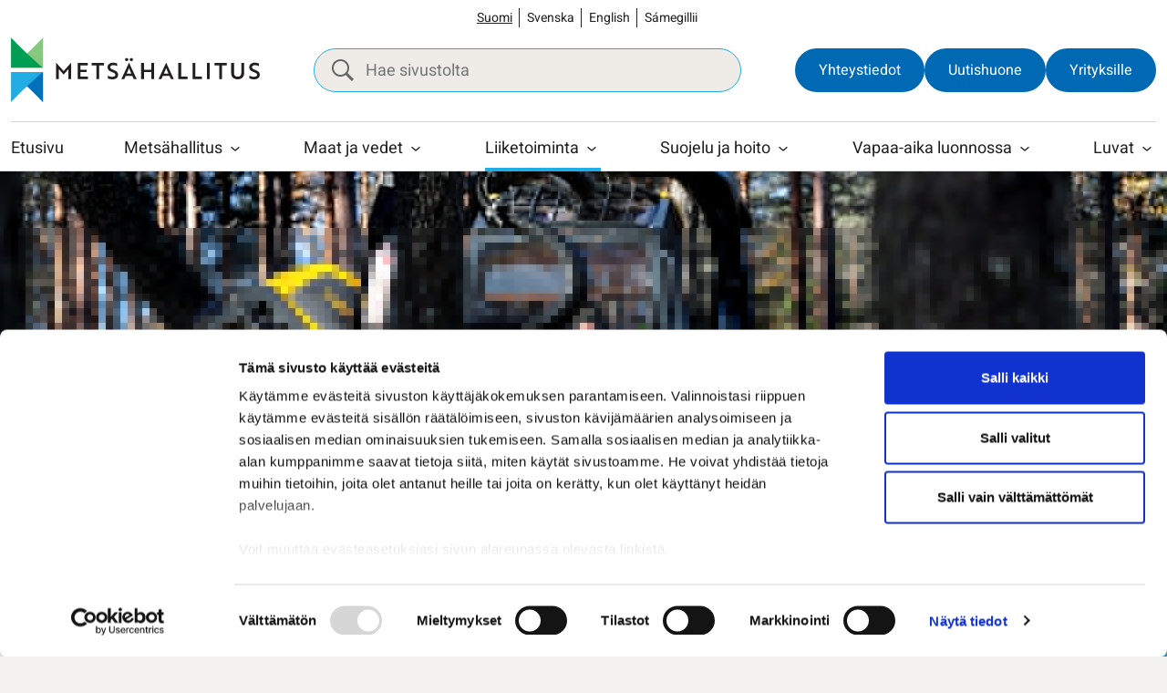

--- FILE ---
content_type: text/html; charset=UTF-8
request_url: https://www.metsa.fi/vastuullinen-liiketoiminta/metsatalous/metsatalouden-urakointi/metsatalouden-urakointistrategia/
body_size: 38307
content:
<!doctype html>
<html lang="fi">
<head>
	<meta charset="utf-8">
	<meta http-equiv="x-ua-compatible" content="ie=edge">
	<meta name="viewport" content="width=device-width, initial-scale=1">
	
<script id='polyfills' data-polyfill='https://www.metsa.fi/wp-content/themes/metsahallitus/dist/scripts/polyfills-6ef74d836318bda8620e.js'>(function(){var e=document.getElementById("polyfills").dataset.polyfill;var t=true;try{eval("async function() {}")}catch(e){t=false}if(t){return}var a=document.createElement("script");a.src=e;a.type="text/javascript";a.async=false;document.getElementsByTagName("script")[0].parentNode.appendChild(a)})();
</script>
	<script id="Cookiebot" data-culture="fi" src="https://consent.cookiebot.com/uc.js" data-cbid="daf113c2-76e8-492d-8646-9fbf5c41d531" data-blockingmode="auto" type="text/javascript"></script>
	<script>(()=> {const publicToken = "pAjvRpVG2";/* global publicToken */
const originalFetch = window.fetch;

/**
 * fetch() wrapper to convert legacy Valu Search multi-search2 requests to Findkit Search requests.
 * Just passes through all other requests.
 */
async function findkitPatchedFetch(originalUrl, options) {
    if (typeof originalUrl !== "string" || originalUrl.startsWith("/")) {
        return originalFetch.call(this, originalUrl, options);
    }

    let url;
    try {
        url = new URL(originalUrl);
    } catch {
        return originalFetch.call(this, originalUrl, options);
    }

    if (
        url.hostname !== "api.search.valu.pro" ||
        !url.pathname.endsWith("/multi-search2")
    ) {
        return originalFetch.call(this, originalUrl, options);
    }

    const searchQueryData = JSON.parse(url.searchParams.get("data"));

    for (const group of searchQueryData.groups) {
        if (group.size === undefined) {
            group.size = searchQueryData.size;
        }

        if (group.from === undefined) {
            group.from = searchQueryData.from;
        }
    }

    delete searchQueryData.size;
    delete searchQueryData.from;

    const res = await originalFetch(
        `https://search.findkit.com/c/${publicToken}/search?p=${publicToken}`,
        {
            method: "POST",
            headers: {
                "content-type": "text/plain",
            },
            mode: "cors",
            credentials: "omit",
            body: JSON.stringify(searchQueryData),
        },
    );

    const responseData = await res.json();

    return new Response(JSON.stringify(responseData.groups), {
        headers: {
            "content-type": "application/json",
        },
    });
}

findkitPatchedFetch.originalFetch = originalFetch;
window.fetch = findkitPatchedFetch;
})();</script><meta name="robots" content="max-snippet:120"><title>Metsätalouden urakointistrategia | Metsähallitus</title>
		<style>img:is([sizes="auto" i], [sizes^="auto," i]) { contain-intrinsic-size: 3000px 1500px }</style>
	<link rel="alternate" href="https://www.metsa.fi/vastuullinen-liiketoiminta/metsatalous/metsatalouden-urakointi/metsatalouden-urakointistrategia/" hreflang="fi" />
<link rel="alternate" href="https://www.metsa.fi/sv/ansvarsfull-naringsverksamhet/skogsbruket/entreprenorsverksamhet-och-upphandling-inom-skogsbruket/skogsbrukets-entreprenadstrategier/" hreflang="sv" />
<link rel="alternate" href="https://www.metsa.fi/en/responsible-business/metsahallitus-forestry/contract-work-and-procurement/contracting-policies/" hreflang="en" />
<link rel="alternate" href="https://www.metsa.fi/se/vasttolas-fitnodatdoaibma/vuovdedoallu-2/vuovdedoalu-agoartavaldin-ja-skahppomat/vuovdedoalu-agoartavaldinstrategiija/" hreflang="se" />

<!-- The SEO Framework by Sybre Waaijer -->
<meta name="robots" content="max-snippet:-1,max-image-preview:standard,max-video-preview:-1" />
<link rel="canonical" href="https://www.metsa.fi/vastuullinen-liiketoiminta/metsatalous/metsatalouden-urakointi/metsatalouden-urakointistrategia/" />
<meta name="description" content="Metsähallitus tarjoaa hyvät toimintaolosuhteet ja on houkutteleva toimeksiantaja palvelujen toimittajille." />
<meta property="og:type" content="website" />
<meta property="og:locale" content="fi_FI" />
<meta property="og:site_name" content="Metsähallitus" />
<meta property="og:title" content="Metsätalouden urakointistrategia | Metsähallitus" />
<meta property="og:description" content="Metsähallitus tarjoaa hyvät toimintaolosuhteet ja on houkutteleva toimeksiantaja palvelujen toimittajille." />
<meta property="og:url" content="https://www.metsa.fi/vastuullinen-liiketoiminta/metsatalous/metsatalouden-urakointi/metsatalouden-urakointistrategia/" />
<meta property="og:image" content="https://www.metsa.fi/wp-content/uploads/2021/07/Linnansaari_kansallispuisto_Mari_Laukkanen_1800x800.jpg" />
<meta property="og:image:width" content="1800" />
<meta property="og:image:height" content="800" />
<meta name="twitter:card" content="summary_large_image" />
<meta name="twitter:title" content="Metsätalouden urakointistrategia | Metsähallitus" />
<meta name="twitter:description" content="Metsähallitus tarjoaa hyvät toimintaolosuhteet ja on houkutteleva toimeksiantaja palvelujen toimittajille." />
<meta name="twitter:image" content="https://www.metsa.fi/wp-content/uploads/2021/07/Linnansaari_kansallispuisto_Mari_Laukkanen_1800x800.jpg" />
<script type="application/ld+json">{"@context":"https://schema.org","@graph":[{"@type":"WebSite","@id":"https://www.metsa.fi/#/schema/WebSite","url":"https://www.metsa.fi/","name":"Metsähallitus","inLanguage":"fi","potentialAction":{"@type":"SearchAction","target":{"@type":"EntryPoint","urlTemplate":"https://www.metsa.fi/search/{search_term_string}/"},"query-input":"required name=search_term_string"},"publisher":{"@type":"Organization","@id":"https://www.metsa.fi/#/schema/Organization","name":"Metsähallitus","url":"https://www.metsa.fi/"}},{"@type":"WebPage","@id":"https://www.metsa.fi/vastuullinen-liiketoiminta/metsatalous/metsatalouden-urakointi/metsatalouden-urakointistrategia/","url":"https://www.metsa.fi/vastuullinen-liiketoiminta/metsatalous/metsatalouden-urakointi/metsatalouden-urakointistrategia/","name":"Metsätalouden urakointistrategia | Metsähallitus","description":"Metsähallitus tarjoaa hyvät toimintaolosuhteet ja on houkutteleva toimeksiantaja palvelujen toimittajille.","inLanguage":"fi","isPartOf":{"@id":"https://www.metsa.fi/#/schema/WebSite"},"breadcrumb":{"@type":"BreadcrumbList","@id":"https://www.metsa.fi/#/schema/BreadcrumbList","itemListElement":[{"@type":"ListItem","position":1,"item":"https://www.metsa.fi/","name":"Metsähallitus"},{"@type":"ListItem","position":2,"item":"https://www.metsa.fi/vastuullinen-liiketoiminta/","name":"Liiketoiminta"},{"@type":"ListItem","position":3,"item":"https://www.metsa.fi/vastuullinen-liiketoiminta/metsatalous/","name":"Kestävä metsätalous"},{"@type":"ListItem","position":4,"item":"https://www.metsa.fi/vastuullinen-liiketoiminta/metsatalous/metsatalouden-urakointi/","name":"Metsätalouden urakointi ja hankinnat"},{"@type":"ListItem","position":5,"name":"Metsätalouden urakointistrategia"}]},"potentialAction":{"@type":"ReadAction","target":"https://www.metsa.fi/vastuullinen-liiketoiminta/metsatalous/metsatalouden-urakointi/metsatalouden-urakointistrategia/"}}]}</script>
<!-- / The SEO Framework by Sybre Waaijer | 1.53ms meta | 0.05ms boot -->

<link rel='dns-prefetch' href='//assets.juicer.io' />
<link rel='dns-prefetch' href='//cdn.search.valu.pro' />
<link rel='stylesheet' id='wp-block-library-css' href='https://www.metsa.fi/wp-includes/css/dist/block-library/style.min.css?ver=7efd9d85d2f3dbcd21ef6c2460e51a76' type='text/css' media='all' />
<style id='wp-block-library-inline-css' type='text/css'>

		.wp-block-pullquote {
			padding: 3em 0 !important;

			blockquote {
				margin: 0 0 1rem !important;
			}
		}

		.wp-block-quote {
			cite {
				display: inline;
			}
		}
</style>
<style id='wp-block-library-theme-inline-css' type='text/css'>
.wp-block-audio :where(figcaption){color:#555;font-size:13px;text-align:center}.is-dark-theme .wp-block-audio :where(figcaption){color:#ffffffa6}.wp-block-audio{margin:0 0 1em}.wp-block-code{border:1px solid #ccc;border-radius:4px;font-family:Menlo,Consolas,monaco,monospace;padding:.8em 1em}.wp-block-embed :where(figcaption){color:#555;font-size:13px;text-align:center}.is-dark-theme .wp-block-embed :where(figcaption){color:#ffffffa6}.wp-block-embed{margin:0 0 1em}.blocks-gallery-caption{color:#555;font-size:13px;text-align:center}.is-dark-theme .blocks-gallery-caption{color:#ffffffa6}:root :where(.wp-block-image figcaption){color:#555;font-size:13px;text-align:center}.is-dark-theme :root :where(.wp-block-image figcaption){color:#ffffffa6}.wp-block-image{margin:0 0 1em}.wp-block-pullquote{border-bottom:4px solid;border-top:4px solid;color:currentColor;margin-bottom:1.75em}.wp-block-pullquote cite,.wp-block-pullquote footer,.wp-block-pullquote__citation{color:currentColor;font-size:.8125em;font-style:normal;text-transform:uppercase}.wp-block-quote{border-left:.25em solid;margin:0 0 1.75em;padding-left:1em}.wp-block-quote cite,.wp-block-quote footer{color:currentColor;font-size:.8125em;font-style:normal;position:relative}.wp-block-quote:where(.has-text-align-right){border-left:none;border-right:.25em solid;padding-left:0;padding-right:1em}.wp-block-quote:where(.has-text-align-center){border:none;padding-left:0}.wp-block-quote.is-large,.wp-block-quote.is-style-large,.wp-block-quote:where(.is-style-plain){border:none}.wp-block-search .wp-block-search__label{font-weight:700}.wp-block-search__button{border:1px solid #ccc;padding:.375em .625em}:where(.wp-block-group.has-background){padding:1.25em 2.375em}.wp-block-separator.has-css-opacity{opacity:.4}.wp-block-separator{border:none;border-bottom:2px solid;margin-left:auto;margin-right:auto}.wp-block-separator.has-alpha-channel-opacity{opacity:1}.wp-block-separator:not(.is-style-wide):not(.is-style-dots){width:100px}.wp-block-separator.has-background:not(.is-style-dots){border-bottom:none;height:1px}.wp-block-separator.has-background:not(.is-style-wide):not(.is-style-dots){height:2px}.wp-block-table{margin:0 0 1em}.wp-block-table td,.wp-block-table th{word-break:normal}.wp-block-table :where(figcaption){color:#555;font-size:13px;text-align:center}.is-dark-theme .wp-block-table :where(figcaption){color:#ffffffa6}.wp-block-video :where(figcaption){color:#555;font-size:13px;text-align:center}.is-dark-theme .wp-block-video :where(figcaption){color:#ffffffa6}.wp-block-video{margin:0 0 1em}:root :where(.wp-block-template-part.has-background){margin-bottom:0;margin-top:0;padding:1.25em 2.375em}
</style>
<style id='safe-svg-svg-icon-style-inline-css' type='text/css'>
.safe-svg-cover{text-align:center}.safe-svg-cover .safe-svg-inside{display:inline-block;max-width:100%}.safe-svg-cover svg{fill:currentColor;height:100%;max-height:100%;max-width:100%;width:100%}

</style>
<style id='valu-interactive-archive-style-inline-css' type='text/css'>
.wp-block-valu-interactive-archive [hidden]{display:none!important}body.admin-bar .wp-interactivity-router-loading-bar{top:32px!important;z-index:9999}.wp-interactivity-router-loading-bar{background-color:var(--wp--preset--color--accent)!important;height:4px!important}

</style>
<style id='valu-interactive-archive-filters-style-inline-css' type='text/css'>
.wp-block-valu-interactive-archive-filters{@import"../../node_modules/tippy.js/dist/tippy.css";@import"../../node_modules/tippy.js/themes/light.css"}.wp-block-valu-interactive-archive-filters .wp-block-valu-interactive-archive__tooltip-button{align-items:center;background-color:transparent;border:0;border-radius:50%;color:var(--wp--preset--color--accent);cursor:help;display:flex;font-weight:700;height:15px;justify-content:center;line-height:1;padding:0;width:15px}.wp-block-valu-interactive-archive-filters .wp-block-valu-interactive-archive__tooltip-target{height:0;opacity:0;overflow:hidden;pointer-events:none;width:0}

</style>
<style id='valu-interactive-archive-filter-radio-style-inline-css' type='text/css'>
.wp-block-valu-interactive-archive-filter-radio__back,.wp-block-valu-interactive-archive-filter-radio__container{display:none}.wp-block-valu-interactive-archive-filter-radio__back.visible,.wp-block-valu-interactive-archive-filter-radio__container.visible{display:flex;gap:.5rem}.wp-block-valu-interactive-archive-filter-radio .hidden{display:none!important}.wp-block-valu-interactive-archive-filter-radio__level-container{display:none;flex-basis:100%;flex-wrap:wrap;gap:1.5rem .5rem}.wp-block-valu-interactive-archive-filter-radio__level-container.visible{display:flex}

</style>
<style id='valu-interactive-archive-filter-select-style-inline-css' type='text/css'>
.wp-block-valu-interactive-archive-filter-select>label{height:0;left:-9999px;opacity:0;position:absolute;top:-9999px;width:0}

</style>
<style id='valu-interactive-archive-filter-search-style-inline-css' type='text/css'>
.wp-block-valu-interactive-archive-filter-search label{height:0;left:-9999px;opacity:0;position:absolute;top:-9999px;width:0}

</style>
<style id='valu-interactive-archive-filter-date-style-inline-css' type='text/css'>
.wp-block-valu-interactive-archive-filter-date label{height:0;left:-9999px;opacity:0;position:absolute;top:-9999px;width:0}

</style>
<style id='valu-interactive-archive-filter-reset-style-inline-css' type='text/css'>


</style>
<style id='valu-interactive-archive-filter-checkbox-style-inline-css' type='text/css'>


</style>
<style id='valu-interactive-archive-filter-multiselect-style-inline-css' type='text/css'>
.wp-block-valu-interactive-archive-filter-multiselect{--valu-ms-font-size:var(--wp--preset--font-size--small,1rem);--valu-ms-text:var(--wp--preset--color--contrast-2,#707575);--valu-ms-bg:var(--wp--preset--color--base-2,#fbfbfa);--valu-ms-border:var(--wp--preset--color--contrast-3,#707575);--valu-ms-panel-bg:var(--wp--preset--color--base,#fff);--valu-ms-accent:var(--wp--preset--color--accent,#a29380);--valu-ms-radius:2px;--valu-ms-toggle-height:46px;--valu-ms-toggle-min-width:300px;--valu-ms-panel-max-h:320px;--valu-ms-panel-z:1000;--valu-ms-shadow:0px 3px 3px 0px rgba(0,0,0,.16);--valu-ms-item-min-h:44px;--valu-ms-hover-bg:var(--valu-ms-accent);--valu-ms-hover-text:var(--wp--preset--color--base,#fff);--valu-ms-hierarchy-indent:20px}.wp-block-valu-interactive-archive-filter-multiselect legend{display:flex;gap:1rem}.wp-block-valu-interactive-archive-filter-multiselect .sr-only{height:1px;margin:-1px;overflow:hidden;padding:0;position:absolute!important;width:1px;clip:rect(0,0,0,0);border:0;white-space:nowrap}.wp-block-valu-interactive-archive-filter-multiselect .multi-select{display:block;position:relative}.wp-block-valu-interactive-archive-filter-multiselect .multi-select>.toggle{background-color:var(--valu-ms-bg);border:1px solid var(--valu-ms-border);border-radius:var(--valu-ms-radius);box-sizing:border-box;color:var(--valu-ms-text);cursor:pointer;display:inline-block;font-size:var(--valu-ms-font-size);font-weight:500;height:var(--valu-ms-toggle-height);line-height:1.2;min-width:var(--valu-ms-toggle-min-width);padding:13px 40px 12px 20px;position:relative;text-align:left;width:100%;z-index:100}.wp-block-valu-interactive-archive-filter-multiselect .multi-select>.toggle:focus{outline:2px solid var(--valu-ms-accent)}.wp-block-valu-interactive-archive-filter-multiselect .multi-select>.toggle>.chevron{border-left:5px solid transparent;border-right:5px solid transparent;border-top:5px solid;display:inline-block;height:0;position:absolute;right:1.5em;top:1.2em;transition:transform .2s ease;width:0}.wp-block-valu-interactive-archive-filter-multiselect .multi-select.in>.toggle>.chevron{transform:rotate(180deg)}.wp-block-valu-interactive-archive-filter-multiselect .multi-select>ul{background-color:var(--valu-ms-panel-bg);border:1px solid var(--valu-ms-border);border-radius:0 0 var(--valu-ms-radius) var(--valu-ms-radius);box-shadow:var(--valu-ms-shadow);display:none;left:0;list-style:none;margin:0;max-height:var(--valu-ms-panel-max-h);min-width:100%;overflow-x:hidden;overflow-y:auto;padding:0;position:absolute;top:100%;z-index:var(--valu-ms-panel-z)}.wp-block-valu-interactive-archive-filter-multiselect .multi-select>ul>.multi-select-search{background-color:var(--valu-ms-panel-bg);border-bottom:1px solid var(--valu-ms-border);margin-bottom:5px;padding:10px;position:sticky;top:0;z-index:10}.wp-block-valu-interactive-archive-filter-multiselect .multi-select>ul>.multi-select-search .search-wrapper{display:flex;gap:0;justify-content:space-between}.wp-block-valu-interactive-archive-filter-multiselect .multi-select>ul>.multi-select-search .clear-search{background:none;border:none;color:var(--valu-ms-text);cursor:pointer;font-size:1.2rem;padding:0 8px}.wp-block-valu-interactive-archive-filter-multiselect .multi-select>ul>.multi-select-search input[type=text]{border:1px solid var(--valu-ms-border);border-radius:var(--valu-ms-radius);font-size:var(--valu-ms-font-size);padding:8px 12px;width:100%}.wp-block-valu-interactive-archive-filter-multiselect .multi-select>ul>.multi-select-search input[type=text]:focus{outline:2px solid var(--valu-ms-accent);outline-offset:2px}.wp-block-valu-interactive-archive-filter-multiselect .multi-select>ul>li{font-size:var(--valu-ms-font-size);white-space:nowrap}.wp-block-valu-interactive-archive-filter-multiselect .multi-select>ul>li.hidden{display:none}.wp-block-valu-interactive-archive-filter-multiselect .multi-select>ul>li.focused>label{background-color:var(--valu-ms-hover-bg);color:var(--valu-ms-hover-text)}.wp-block-valu-interactive-archive-filter-multiselect .multi-select>ul>li.focused>label input[type=checkbox]:checked:before{background:var(--valu-ms-hover-text)}.wp-block-valu-interactive-archive-filter-multiselect .multi-select>ul>li.hierarchy-level-1>label{padding-left:calc(10px + var(--valu-ms-hierarchy-indent))}.wp-block-valu-interactive-archive-filter-multiselect .multi-select>ul>li.hierarchy-level-2>label{padding-left:calc(10px + var(--valu-ms-hierarchy-indent)*2)}.wp-block-valu-interactive-archive-filter-multiselect .multi-select>ul>li.hierarchy-level-3>label{padding-left:calc(10px + var(--valu-ms-hierarchy-indent)*3)}.wp-block-valu-interactive-archive-filter-multiselect .multi-select>ul>li.hierarchy-level-4>label{padding-left:calc(10px + var(--valu-ms-hierarchy-indent)*4)}.wp-block-valu-interactive-archive-filter-multiselect .multi-select>ul>li.hierarchy-level-5>label{padding-left:calc(10px + var(--valu-ms-hierarchy-indent)*5)}.wp-block-valu-interactive-archive-filter-multiselect .multi-select>ul>li>label{align-items:center;cursor:pointer;display:flex;gap:.5em;line-height:1.2;min-height:var(--valu-ms-item-min-h);padding:10px;transition:background-color .2s ease}.wp-block-valu-interactive-archive-filter-multiselect .multi-select>ul>li>label:focus,.wp-block-valu-interactive-archive-filter-multiselect .multi-select>ul>li>label:hover{background-color:var(--valu-ms-hover-bg);color:var(--valu-ms-hover-text)}.wp-block-valu-interactive-archive-filter-multiselect .multi-select>ul>li>label:focus input[type=checkbox]:checked:before,.wp-block-valu-interactive-archive-filter-multiselect .multi-select>ul>li>label:hover input[type=checkbox]:checked:before{background:var(--valu-ms-hover-text)}.wp-block-valu-interactive-archive-filter-multiselect .multi-select input[type=checkbox]:focus{outline:2px solid var(--valu-ms-accent);outline-offset:2px}@media(hover:none){.wp-block-valu-interactive-archive-filter-multiselect .multi-select ul>li>label{padding:12px 10px}}.wp-block-valu-interactive-archive-filter-multiselect .multi-select.in>ul{display:block}.wp-block-valu-interactive-archive-filter-multiselect .multi-select-backdrop{background-color:transparent;bottom:0;left:0;position:fixed;right:0;top:0;z-index:900}

</style>
<style id='valu-interactive-archive-filter-range-style-inline-css' type='text/css'>
.wp-block-valu-interactive-archive-filter-range{--range-height:6px;--range-thumb-size:20px;--range-track-color:var(--wp--preset--color--contrast-3,#e0e0e0);--range-progress-color:var(--wp--preset--color--accent,#a29380);--range-thumb-color:var(--wp--preset--color--base,#fff);--range-thumb-border:var(--wp--preset--color--accent,#a29380)}.wp-block-valu-interactive-archive-filter-range .range-values{align-items:center;display:flex;font-size:var(--wp--preset--font-size--small,1rem);font-weight:500;justify-content:space-between;margin-bottom:1rem}.wp-block-valu-interactive-archive-filter-range .range-values .range-separator{color:var(--wp--preset--color--contrast-2,#707575);margin:0 .5rem}.wp-block-valu-interactive-archive-filter-range .range-slider{height:var(--range-thumb-size);margin:1rem 0;position:relative}.wp-block-valu-interactive-archive-filter-range .range-track{background:var(--range-track-color);border-radius:calc(var(--range-height)/2);height:var(--range-height);left:0;pointer-events:none;position:absolute;right:0;top:50%;transform:translateY(-50%)}.wp-block-valu-interactive-archive-filter-range .range-progress{background:var(--range-progress-color);border-radius:calc(var(--range-height)/2);height:100%;position:absolute;transition:left .1s ease,right .1s ease}.wp-block-valu-interactive-archive-filter-range .range-thumb{-webkit-appearance:none;-moz-appearance:none;appearance:none;background:transparent;height:var(--range-thumb-size);left:0;margin:0;outline:none;padding:0;pointer-events:none;position:absolute;top:0;width:100%}.wp-block-valu-interactive-archive-filter-range .range-thumb::-webkit-slider-thumb{-webkit-appearance:none;appearance:none;background:var(--range-thumb-color);border:2px solid var(--range-thumb-border);border-radius:50%;box-shadow:0 2px 4px rgba(0,0,0,.2);cursor:pointer;height:var(--range-thumb-size);pointer-events:all;-webkit-transition:transform .1s ease;transition:transform .1s ease;width:var(--range-thumb-size)}.wp-block-valu-interactive-archive-filter-range .range-thumb::-webkit-slider-thumb:hover{transform:scale(1.1)}.wp-block-valu-interactive-archive-filter-range .range-thumb::-webkit-slider-thumb:active{transform:scale(1.15)}.wp-block-valu-interactive-archive-filter-range .range-thumb::-moz-range-thumb{background:var(--range-thumb-color);border:2px solid var(--range-thumb-border);border-radius:50%;box-shadow:0 2px 4px rgba(0,0,0,.2);cursor:pointer;height:var(--range-thumb-size);pointer-events:all;-moz-transition:transform .1s ease;transition:transform .1s ease;width:var(--range-thumb-size)}.wp-block-valu-interactive-archive-filter-range .range-thumb::-moz-range-thumb:hover{transform:scale(1.1)}.wp-block-valu-interactive-archive-filter-range .range-thumb::-moz-range-thumb:active{transform:scale(1.15)}.wp-block-valu-interactive-archive-filter-range .range-thumb:focus{outline:none}.wp-block-valu-interactive-archive-filter-range .range-thumb:focus::-webkit-slider-thumb{outline:2px solid var(--range-thumb-border);outline-offset:2px}.wp-block-valu-interactive-archive-filter-range .range-thumb:focus::-moz-range-thumb{outline:2px solid var(--range-thumb-border);outline-offset:2px}.wp-block-valu-interactive-archive-filter-range .range-thumb::-webkit-slider-runnable-track{background:transparent;border:none}.wp-block-valu-interactive-archive-filter-range .range-thumb::-moz-range-track{background:transparent;border:none}.wp-block-valu-interactive-archive-filter-range .range-thumb-max{z-index:2}.wp-block-valu-interactive-archive-filter-range .range-thumb-min{z-index:3}

</style>
<style id='valu-interactive-archive-results-sort-style-inline-css' type='text/css'>
.wp-block-valu-interactive-archive-results-sort>label{height:0;left:-9999px;opacity:0;position:absolute;top:-9999px;width:0}

</style>
<style id='global-styles-inline-css' type='text/css'>
:root{--wp--preset--aspect-ratio--square: 1;--wp--preset--aspect-ratio--4-3: 4/3;--wp--preset--aspect-ratio--3-4: 3/4;--wp--preset--aspect-ratio--3-2: 3/2;--wp--preset--aspect-ratio--2-3: 2/3;--wp--preset--aspect-ratio--16-9: 16/9;--wp--preset--aspect-ratio--9-16: 9/16;--wp--preset--aspect-ratio--: 2/1;--wp--preset--color--black: #000000;--wp--preset--color--cyan-bluish-gray: #abb8c3;--wp--preset--color--white: #ffffff;--wp--preset--color--pale-pink: #f78da7;--wp--preset--color--vivid-red: #cf2e2e;--wp--preset--color--luminous-vivid-orange: #ff6900;--wp--preset--color--luminous-vivid-amber: #fcb900;--wp--preset--color--light-green-cyan: #7bdcb5;--wp--preset--color--vivid-green-cyan: #00d084;--wp--preset--color--pale-cyan-blue: #8ed1fc;--wp--preset--color--vivid-cyan-blue: #0693e3;--wp--preset--color--vivid-purple: #9b51e0;--wp--preset--color--base: #FFFFFF;--wp--preset--color--base-2: #F4F2EF;--wp--preset--color--base-3: #F5F4F1;--wp--preset--color--base-4: #EFECE7;--wp--preset--color--contrast: #212121;--wp--preset--color--contrast-2: #605F5E;--wp--preset--color--primary: #21ADE3;--wp--preset--color--primary-2: #0069B3;--wp--preset--color--primary-3: #0070BA;--wp--preset--color--border: #D8D8D8;--wp--preset--gradient--vivid-cyan-blue-to-vivid-purple: linear-gradient(135deg,rgba(6,147,227,1) 0%,rgb(155,81,224) 100%);--wp--preset--gradient--light-green-cyan-to-vivid-green-cyan: linear-gradient(135deg,rgb(122,220,180) 0%,rgb(0,208,130) 100%);--wp--preset--gradient--luminous-vivid-amber-to-luminous-vivid-orange: linear-gradient(135deg,rgba(252,185,0,1) 0%,rgba(255,105,0,1) 100%);--wp--preset--gradient--luminous-vivid-orange-to-vivid-red: linear-gradient(135deg,rgba(255,105,0,1) 0%,rgb(207,46,46) 100%);--wp--preset--gradient--very-light-gray-to-cyan-bluish-gray: linear-gradient(135deg,rgb(238,238,238) 0%,rgb(169,184,195) 100%);--wp--preset--gradient--cool-to-warm-spectrum: linear-gradient(135deg,rgb(74,234,220) 0%,rgb(151,120,209) 20%,rgb(207,42,186) 40%,rgb(238,44,130) 60%,rgb(251,105,98) 80%,rgb(254,248,76) 100%);--wp--preset--gradient--blush-light-purple: linear-gradient(135deg,rgb(255,206,236) 0%,rgb(152,150,240) 100%);--wp--preset--gradient--blush-bordeaux: linear-gradient(135deg,rgb(254,205,165) 0%,rgb(254,45,45) 50%,rgb(107,0,62) 100%);--wp--preset--gradient--luminous-dusk: linear-gradient(135deg,rgb(255,203,112) 0%,rgb(199,81,192) 50%,rgb(65,88,208) 100%);--wp--preset--gradient--pale-ocean: linear-gradient(135deg,rgb(255,245,203) 0%,rgb(182,227,212) 50%,rgb(51,167,181) 100%);--wp--preset--gradient--electric-grass: linear-gradient(135deg,rgb(202,248,128) 0%,rgb(113,206,126) 100%);--wp--preset--gradient--midnight: linear-gradient(135deg,rgb(2,3,129) 0%,rgb(40,116,252) 100%);--wp--preset--font-size--small: 0.875rem;--wp--preset--font-size--medium: clamp(1.125rem, 3.5vw, 1.3125rem);--wp--preset--font-size--large: clamp(1.25rem, 4vw, 1.5rem);--wp--preset--font-size--x-large: clamp(1.375rem, 4.5vw, 1.625rem);--wp--preset--font-size--x-small: 0.75rem;--wp--preset--font-size--normal: 1rem;--wp--preset--font-size--medium-small: clamp(1rem, 3.5vw, 1.125rem);--wp--preset--font-size--2-x-large: clamp(1.5rem, 5vw, 1.9375rem);--wp--preset--font-size--3-x-large: clamp(1.75rem, 5.5vw, 2.3125rem);--wp--preset--font-size--35-x-large: clamp(1.75rem, 5.5vw, 2.5rem);--wp--preset--font-size--4-x-large: clamp(2rem, 6vw, 2.8125rem);--wp--preset--font-size--5-x-large: clamp(2.25rem, 7vw, 3.5rem);--wp--preset--font-size--6-x-large: clamp(2.5rem, 8vw, 4.8125rem);--wp--preset--font-family--heebo: Heebo, sans-serif;--wp--preset--spacing--20: clamp(0.25rem, 0.4vw, 0.5rem);--wp--preset--spacing--30: clamp(0.5rem, 0.4vw, 0.625rem);--wp--preset--spacing--40: clamp(0.75rem, 1.3vw, 1rem);--wp--preset--spacing--50: clamp(1rem, 2.5vw, 1.5rem);--wp--preset--spacing--60: clamp(1.5rem, 3vw, 2rem);--wp--preset--spacing--70: clamp(2rem, 3.25vw, 2.5rem);--wp--preset--spacing--80: clamp(2.5rem, 4vw, 3rem);--wp--preset--spacing--10: clamp(0.125rem, 0.4vw, 0.25rem);--wp--preset--spacing--90: clamp( 3rem, calc(3.3vw + 15px), 4rem );--wp--preset--spacing--100: clamp( 4rem, calc(4vw + 45px), 5rem );--wp--preset--shadow--natural: 6px 6px 9px rgba(0, 0, 0, 0.2);--wp--preset--shadow--deep: 12px 12px 50px rgba(0, 0, 0, 0.4);--wp--preset--shadow--sharp: 6px 6px 0px rgba(0, 0, 0, 0.2);--wp--preset--shadow--outlined: 6px 6px 0px -3px rgba(255, 255, 255, 1), 6px 6px rgba(0, 0, 0, 1);--wp--preset--shadow--crisp: 6px 6px 0px rgba(0, 0, 0, 1);--wp--custom--typography--line-height--large: 1.66;--wp--custom--typography--line-height--medium: 1.5;--wp--custom--typography--line-height--normal: 1.33;--wp--custom--typography--line-height--small: 1.2;--wp--custom--typography--line-height--tiny: 1.1;--wp--custom--border-radius--large: 2rem;--wp--custom--border-radius--medium: 1.5rem;--wp--custom--border-radius--normal: 1rem;--wp--custom--border-radius--normal-small: 0.625rem;--wp--custom--border-radius--small: 0.5rem;--wp--custom--shadows--text--darken: 0 2px 4px rgba(0, 0, 0, 0.5);}:root { --wp--style--global--content-size: 968px;--wp--style--global--wide-size: 1440px; }:where(body) { margin: 0; }.wp-site-blocks > .alignleft { float: left; margin-right: 2em; }.wp-site-blocks > .alignright { float: right; margin-left: 2em; }.wp-site-blocks > .aligncenter { justify-content: center; margin-left: auto; margin-right: auto; }:where(.wp-site-blocks) > * { margin-block-start: 24px; margin-block-end: 0; }:where(.wp-site-blocks) > :first-child { margin-block-start: 0; }:where(.wp-site-blocks) > :last-child { margin-block-end: 0; }:root { --wp--style--block-gap: 24px; }:root :where(.is-layout-flow) > :first-child{margin-block-start: 0;}:root :where(.is-layout-flow) > :last-child{margin-block-end: 0;}:root :where(.is-layout-flow) > *{margin-block-start: 24px;margin-block-end: 0;}:root :where(.is-layout-constrained) > :first-child{margin-block-start: 0;}:root :where(.is-layout-constrained) > :last-child{margin-block-end: 0;}:root :where(.is-layout-constrained) > *{margin-block-start: 24px;margin-block-end: 0;}:root :where(.is-layout-flex){gap: 24px;}:root :where(.is-layout-grid){gap: 24px;}.is-layout-flow > .alignleft{float: left;margin-inline-start: 0;margin-inline-end: 2em;}.is-layout-flow > .alignright{float: right;margin-inline-start: 2em;margin-inline-end: 0;}.is-layout-flow > .aligncenter{margin-left: auto !important;margin-right: auto !important;}.is-layout-constrained > .alignleft{float: left;margin-inline-start: 0;margin-inline-end: 2em;}.is-layout-constrained > .alignright{float: right;margin-inline-start: 2em;margin-inline-end: 0;}.is-layout-constrained > .aligncenter{margin-left: auto !important;margin-right: auto !important;}.is-layout-constrained > :where(:not(.alignleft):not(.alignright):not(.alignfull)){max-width: var(--wp--style--global--content-size);margin-left: auto !important;margin-right: auto !important;}.is-layout-constrained > .alignwide{max-width: var(--wp--style--global--wide-size);}body .is-layout-flex{display: flex;}.is-layout-flex{flex-wrap: wrap;align-items: center;}.is-layout-flex > :is(*, div){margin: 0;}body .is-layout-grid{display: grid;}.is-layout-grid > :is(*, div){margin: 0;}body{padding-top: 0px;padding-right: 0px;padding-bottom: 0px;padding-left: 0px;}a:where(:not(.wp-element-button)){text-decoration: underline;}:root :where(.wp-element-button, .wp-block-button__link){background-color: #32373c;border-width: 0;color: #fff;font-family: inherit;font-size: inherit;line-height: inherit;padding: calc(0.667em + 2px) calc(1.333em + 2px);text-decoration: none;}.has-black-color{color: var(--wp--preset--color--black) !important;}.has-cyan-bluish-gray-color{color: var(--wp--preset--color--cyan-bluish-gray) !important;}.has-white-color{color: var(--wp--preset--color--white) !important;}.has-pale-pink-color{color: var(--wp--preset--color--pale-pink) !important;}.has-vivid-red-color{color: var(--wp--preset--color--vivid-red) !important;}.has-luminous-vivid-orange-color{color: var(--wp--preset--color--luminous-vivid-orange) !important;}.has-luminous-vivid-amber-color{color: var(--wp--preset--color--luminous-vivid-amber) !important;}.has-light-green-cyan-color{color: var(--wp--preset--color--light-green-cyan) !important;}.has-vivid-green-cyan-color{color: var(--wp--preset--color--vivid-green-cyan) !important;}.has-pale-cyan-blue-color{color: var(--wp--preset--color--pale-cyan-blue) !important;}.has-vivid-cyan-blue-color{color: var(--wp--preset--color--vivid-cyan-blue) !important;}.has-vivid-purple-color{color: var(--wp--preset--color--vivid-purple) !important;}.has-base-color{color: var(--wp--preset--color--base) !important;}.has-base-2-color{color: var(--wp--preset--color--base-2) !important;}.has-base-3-color{color: var(--wp--preset--color--base-3) !important;}.has-base-4-color{color: var(--wp--preset--color--base-4) !important;}.has-contrast-color{color: var(--wp--preset--color--contrast) !important;}.has-contrast-2-color{color: var(--wp--preset--color--contrast-2) !important;}.has-primary-color{color: var(--wp--preset--color--primary) !important;}.has-primary-2-color{color: var(--wp--preset--color--primary-2) !important;}.has-primary-3-color{color: var(--wp--preset--color--primary-3) !important;}.has-border-color{color: var(--wp--preset--color--border) !important;}.has-black-background-color{background-color: var(--wp--preset--color--black) !important;}.has-cyan-bluish-gray-background-color{background-color: var(--wp--preset--color--cyan-bluish-gray) !important;}.has-white-background-color{background-color: var(--wp--preset--color--white) !important;}.has-pale-pink-background-color{background-color: var(--wp--preset--color--pale-pink) !important;}.has-vivid-red-background-color{background-color: var(--wp--preset--color--vivid-red) !important;}.has-luminous-vivid-orange-background-color{background-color: var(--wp--preset--color--luminous-vivid-orange) !important;}.has-luminous-vivid-amber-background-color{background-color: var(--wp--preset--color--luminous-vivid-amber) !important;}.has-light-green-cyan-background-color{background-color: var(--wp--preset--color--light-green-cyan) !important;}.has-vivid-green-cyan-background-color{background-color: var(--wp--preset--color--vivid-green-cyan) !important;}.has-pale-cyan-blue-background-color{background-color: var(--wp--preset--color--pale-cyan-blue) !important;}.has-vivid-cyan-blue-background-color{background-color: var(--wp--preset--color--vivid-cyan-blue) !important;}.has-vivid-purple-background-color{background-color: var(--wp--preset--color--vivid-purple) !important;}.has-base-background-color{background-color: var(--wp--preset--color--base) !important;}.has-base-2-background-color{background-color: var(--wp--preset--color--base-2) !important;}.has-base-3-background-color{background-color: var(--wp--preset--color--base-3) !important;}.has-base-4-background-color{background-color: var(--wp--preset--color--base-4) !important;}.has-contrast-background-color{background-color: var(--wp--preset--color--contrast) !important;}.has-contrast-2-background-color{background-color: var(--wp--preset--color--contrast-2) !important;}.has-primary-background-color{background-color: var(--wp--preset--color--primary) !important;}.has-primary-2-background-color{background-color: var(--wp--preset--color--primary-2) !important;}.has-primary-3-background-color{background-color: var(--wp--preset--color--primary-3) !important;}.has-border-background-color{background-color: var(--wp--preset--color--border) !important;}.has-black-border-color{border-color: var(--wp--preset--color--black) !important;}.has-cyan-bluish-gray-border-color{border-color: var(--wp--preset--color--cyan-bluish-gray) !important;}.has-white-border-color{border-color: var(--wp--preset--color--white) !important;}.has-pale-pink-border-color{border-color: var(--wp--preset--color--pale-pink) !important;}.has-vivid-red-border-color{border-color: var(--wp--preset--color--vivid-red) !important;}.has-luminous-vivid-orange-border-color{border-color: var(--wp--preset--color--luminous-vivid-orange) !important;}.has-luminous-vivid-amber-border-color{border-color: var(--wp--preset--color--luminous-vivid-amber) !important;}.has-light-green-cyan-border-color{border-color: var(--wp--preset--color--light-green-cyan) !important;}.has-vivid-green-cyan-border-color{border-color: var(--wp--preset--color--vivid-green-cyan) !important;}.has-pale-cyan-blue-border-color{border-color: var(--wp--preset--color--pale-cyan-blue) !important;}.has-vivid-cyan-blue-border-color{border-color: var(--wp--preset--color--vivid-cyan-blue) !important;}.has-vivid-purple-border-color{border-color: var(--wp--preset--color--vivid-purple) !important;}.has-base-border-color{border-color: var(--wp--preset--color--base) !important;}.has-base-2-border-color{border-color: var(--wp--preset--color--base-2) !important;}.has-base-3-border-color{border-color: var(--wp--preset--color--base-3) !important;}.has-base-4-border-color{border-color: var(--wp--preset--color--base-4) !important;}.has-contrast-border-color{border-color: var(--wp--preset--color--contrast) !important;}.has-contrast-2-border-color{border-color: var(--wp--preset--color--contrast-2) !important;}.has-primary-border-color{border-color: var(--wp--preset--color--primary) !important;}.has-primary-2-border-color{border-color: var(--wp--preset--color--primary-2) !important;}.has-primary-3-border-color{border-color: var(--wp--preset--color--primary-3) !important;}.has-border-border-color{border-color: var(--wp--preset--color--border) !important;}.has-vivid-cyan-blue-to-vivid-purple-gradient-background{background: var(--wp--preset--gradient--vivid-cyan-blue-to-vivid-purple) !important;}.has-light-green-cyan-to-vivid-green-cyan-gradient-background{background: var(--wp--preset--gradient--light-green-cyan-to-vivid-green-cyan) !important;}.has-luminous-vivid-amber-to-luminous-vivid-orange-gradient-background{background: var(--wp--preset--gradient--luminous-vivid-amber-to-luminous-vivid-orange) !important;}.has-luminous-vivid-orange-to-vivid-red-gradient-background{background: var(--wp--preset--gradient--luminous-vivid-orange-to-vivid-red) !important;}.has-very-light-gray-to-cyan-bluish-gray-gradient-background{background: var(--wp--preset--gradient--very-light-gray-to-cyan-bluish-gray) !important;}.has-cool-to-warm-spectrum-gradient-background{background: var(--wp--preset--gradient--cool-to-warm-spectrum) !important;}.has-blush-light-purple-gradient-background{background: var(--wp--preset--gradient--blush-light-purple) !important;}.has-blush-bordeaux-gradient-background{background: var(--wp--preset--gradient--blush-bordeaux) !important;}.has-luminous-dusk-gradient-background{background: var(--wp--preset--gradient--luminous-dusk) !important;}.has-pale-ocean-gradient-background{background: var(--wp--preset--gradient--pale-ocean) !important;}.has-electric-grass-gradient-background{background: var(--wp--preset--gradient--electric-grass) !important;}.has-midnight-gradient-background{background: var(--wp--preset--gradient--midnight) !important;}.has-small-font-size{font-size: var(--wp--preset--font-size--small) !important;}.has-medium-font-size{font-size: var(--wp--preset--font-size--medium) !important;}.has-large-font-size{font-size: var(--wp--preset--font-size--large) !important;}.has-x-large-font-size{font-size: var(--wp--preset--font-size--x-large) !important;}.has-x-small-font-size{font-size: var(--wp--preset--font-size--x-small) !important;}.has-normal-font-size{font-size: var(--wp--preset--font-size--normal) !important;}.has-medium-small-font-size{font-size: var(--wp--preset--font-size--medium-small) !important;}.has-2-x-large-font-size{font-size: var(--wp--preset--font-size--2-x-large) !important;}.has-3-x-large-font-size{font-size: var(--wp--preset--font-size--3-x-large) !important;}.has-35-x-large-font-size{font-size: var(--wp--preset--font-size--35-x-large) !important;}.has-4-x-large-font-size{font-size: var(--wp--preset--font-size--4-x-large) !important;}.has-5-x-large-font-size{font-size: var(--wp--preset--font-size--5-x-large) !important;}.has-6-x-large-font-size{font-size: var(--wp--preset--font-size--6-x-large) !important;}.has-heebo-font-family{font-family: var(--wp--preset--font-family--heebo) !important;}
:root :where(.wp-block-pullquote){font-size: 1.5em;line-height: 1.6;}
</style>
<link rel='stylesheet' id='valu-gutenberg-enhancements.css-css' href='https://www.metsa.fi/wp-content/plugins/valu-gutenberg-enhancements/build/style-index.css?ver=e7543cb7aef9c57235ec54a3f9b7bdd7' type='text/css' media='all' />
<link rel='stylesheet' id='valu-juicer-style-css' href='https://assets.juicer.io/embed.css?ver=7efd9d85d2f3dbcd21ef6c2460e51a76' type='text/css' media='all' />
<link rel='stylesheet' id='styles/main-css' href='https://www.metsa.fi/wp-content/themes/metsahallitus/dist/styles/main.css?ver=5b3df356854eb2ccbe2926f2b90b1b54' type='text/css' media='all' />
<script type='text/javascript' data-cookieconsent='ignore' src="https://www.metsa.fi/wp-includes/js/jquery/jquery.min.js?ver=0505049425447fd8199af4f611f675fb" id="jquery-core-js"></script>
<script type='text/javascript' data-cookieconsent='ignore' src="https://www.metsa.fi/wp-includes/js/jquery/jquery-migrate.min.js?ver=4591cfc3021e8abf40ebdfaa4d5e7413" id="jquery-migrate-js"></script>
<link rel="alternate" title="oEmbed (JSON)" type="application/json+oembed" href="https://www.metsa.fi/wp-json/oembed/1.0/embed?url=https%3A%2F%2Fwww.metsa.fi%2Fvastuullinen-liiketoiminta%2Fmetsatalous%2Fmetsatalouden-urakointi%2Fmetsatalouden-urakointistrategia%2F&#038;lang=fi" />
<link rel="alternate" title="oEmbed (XML)" type="text/xml+oembed" href="https://www.metsa.fi/wp-json/oembed/1.0/embed?url=https%3A%2F%2Fwww.metsa.fi%2Fvastuullinen-liiketoiminta%2Fmetsatalous%2Fmetsatalouden-urakointi%2Fmetsatalouden-urakointistrategia%2F&#038;format=xml&#038;lang=fi" />
<script type='application/json' id='valu-search'>{"showInSearch":true,"contentSelector":"","contentNoHighlightSelector":"","cleanupSelector":"","title":"Mets\u00e4talouden urakointistrategia","created":"2020-01-30T13:34:58+02:00","modified":"2025-02-21T14:01:25+02:00","tags":["wordpress","domain\/www.metsa.fi\/wordpress","wp_post_type\/page","domain\/www.metsa.fi\/wp_post_type\/page","wp_blog_name\/metsahallitus","domain\/www.metsa.fi\/wp_blog_name\/metsahallitus","public"],"superwords":[],"customFields":{"date":[],"keyword":[],"number":[]},"language":"fi"}</script><link rel="apple-touch-icon" sizes="180x180" href="https://www.metsa.fi/wp-content/themes/metsahallitus/assets/favicons/apple-touch-icon.png">
<link rel="icon" type="image/png" sizes="32x32" href="https://www.metsa.fi/wp-content/themes/metsahallitus/assets/favicons/favicon-32x32.png">
<link rel="icon" type="image/png" sizes="16x16" href="https://www.metsa.fi/wp-content/themes/metsahallitus/assets/favicons/favicon-16x16.png">
<link rel="manifest" href="https://www.metsa.fi/wp-content/themes/metsahallitus/assets/favicons/site.webmanifest">
<link rel="mask-icon" href="https://www.metsa.fi/wp-content/themes/metsahallitus/assets/favicons/safari-pinned-tab.svg" color="#5bbad5">
<link rel="shortcut icon" href="https://www.metsa.fi/wp-content/themes/metsahallitus/assets/favicons/favicon.ico">
<meta name="msapplication-TileColor" content="#ffffff">
<meta name="msapplication-config" content="https://www.metsa.fi/wp-content/themes/metsahallitus/assets/favicons/browserconfig.xml">
<meta name="theme-color" content="#ffffff">
	<script async src="//www.instagram.com/embed.js"></script>
</head>
<body class="wp-singular page-template-default page page-id-2279 page-child parent-pageid-9245 wp-theme-metsahallitus">
<!--[if IE]>
<div class="alert alert-warning">
	You are using an <strong>outdated</strong> browser. Please <a href="http://browsehappy.com/">upgrade your browser</a> to improve your experience.</div>
<![endif]-->

<header id="header" class="header" role="banner">
	<a class="skip-link" href="#content" tabindex="1">
		Siirry sisältöön	</a>
	<div class="header__language">
		<div class="container-fluid">
				<div class="b-language-switcher">
		<nav class="b-language-switcher__list" aria-label="Valitse kieli">
							<li class="lang-item lang-item-2 lang-item-fi current-lang lang-item-first b-language-switcher__lang">
					<a lang="fi" hreflang="fi" href="https://www.metsa.fi/vastuullinen-liiketoiminta/metsatalous/metsatalouden-urakointi/metsatalouden-urakointistrategia/">
						Suomi					</a>
				</li>
								<li class="lang-item lang-item-9 lang-item-sv b-language-switcher__lang">
					<a lang="sv-SE" hreflang="sv-SE" href="https://www.metsa.fi/sv/ansvarsfull-naringsverksamhet/skogsbruket/entreprenorsverksamhet-och-upphandling-inom-skogsbruket/skogsbrukets-entreprenadstrategier/">
						Svenska					</a>
				</li>
								<li class="lang-item lang-item-5 lang-item-en b-language-switcher__lang">
					<a lang="en-US" hreflang="en-US" href="https://www.metsa.fi/en/responsible-business/metsahallitus-forestry/contract-work-and-procurement/contracting-policies/">
						English					</a>
				</li>
								<li class="lang-item lang-item-13 lang-item-se b-language-switcher__lang">
					<a lang="se-FI" hreflang="se-FI" href="https://www.metsa.fi/se/vasttolas-fitnodatdoaibma/vuovdedoallu-2/vuovdedoalu-agoartavaldin-ja-skahppomat/vuovdedoalu-agoartavaldinstrategiija/">
						Sámegillii					</a>
				</li>
				
		</nav>
	</div>
			</div>
	</div>
	<div class="header__top">
		<div class="header2__top-col">
			<div class="header-site-branding">
				<a href="https://www.metsa.fi/" rel="home" aria-label="Metsähallitus">
					<svg xmlns="http://www.w3.org/2000/svg" viewBox="0 0 273 72"><path fill="#231f20" d="M272.949 41.033c0-2.78-1.756-4.146-4.974-5.34-2.682-.976-3.61-1.805-3.61-3.047 0-1.34 1.341-2.171 3.342-2.171 1.583 0 3.267.488 4.267 1.05v-2.877c-1.049-.44-2.731-.878-4.487-.878-3.56 0-6.12 1.852-6.12 4.925 0 2.851 1.708 4.218 4.925 5.364 2.681.95 3.682 1.706 3.682 3.096 0 .951-.755 1.584-1.999 1.876-.512.148-1.121.197-1.755.197-1.756-.05-3.438-.634-4.683-1.268v2.997c1.22.514 3.122 1.001 5.146 1.001 3.925 0 6.266-1.854 6.266-4.925zm-17.213-12.947h-3.073v11.021c0 2.534-1.462 4.023-3.998 4.023-2.51 0-3.998-1.489-3.998-4.023V28.086h-3.048v11.29c0 4.045 2.633 6.582 7.046 6.582 4.438 0 7.07-2.537 7.07-6.583zm-19.08 2.584v-2.584h-13.321v2.584h5.124v14.96h3.074V30.67zm-21.66 14.961h3.071V28.086h-3.072zm-5.486 0v-2.584h-7.143V28.086h-3.073V45.63zm-15.71 0v-2.584h-7.136V28.086h-3.069V45.63zm-26.126-5.768c.951-2.146 1.853-4.389 2.61-6.218.73 2 1.56 3.975 2.56 6.218zm-5.778 5.778h3.217l1.559-3.486h7.164l1.558 3.486h3.218l-8.31-17.824h-.098zm-4.94-.01V28.086h-3.073v7.384h-7.954v-7.384h-3.074V45.63h3.074v-7.604h7.954v7.604zM132.055 25.99c1.024 0 1.73-.657 1.73-1.681 0-1.001-.706-1.658-1.73-1.658-1.049 0-1.731.657-1.731 1.658 0 1.024.682 1.68 1.73 1.68zm-5.071 0c1.024 0 1.73-.657 1.73-1.681 0-1.001-.706-1.658-1.73-1.658-1.049 0-1.731.657-1.731 1.658 0 1.024.682 1.68 1.73 1.68zm-.05 13.874c.952-2.146 1.854-4.389 2.61-6.218.731 2 1.56 3.975 2.56 6.218zm-5.777 5.778h3.216l1.56-3.486h7.162l1.56 3.486h3.217l-8.309-17.824h-.097zm-3.609-4.608c0-2.78-1.755-4.146-4.974-5.34-2.681-.976-3.608-1.805-3.608-3.047 0-1.34 1.341-2.171 3.34-2.171 1.585 0 3.267.488 4.267 1.05v-2.877c-1.048-.44-2.73-.878-4.486-.878-3.56 0-6.12 1.852-6.12 4.925 0 2.851 1.707 4.218 4.925 5.364 2.682.95 3.682 1.706 3.682 3.096 0 .951-.756 1.584-2 1.876-.512.148-1.121.197-1.755.197-1.755-.05-3.438-.634-4.681-1.268v2.997c1.219.514 3.12 1.001 5.144 1.001 3.926 0 6.266-1.854 6.266-4.925zM101.895 30.67v-2.584H88.583v2.584h5.12v14.96h3.072V30.67zM84.537 45.63v-2.584h-8.339v-5.044h6.754v-2.51h-6.754V30.67h7.973v-2.584H73.126V45.63zm-26.77-4.818a463.518 463.518 0 004.583-5.29l.707-.683V45.64h2.926V27.817h-.049l-8.168 9.07-8.167-9.07h-.049v17.824h2.95v-10.8l.683.682z"/><path fill="#86c87f" d="M35.22.08C29.482 6.748 7.572 27.616.08 33.333h35.14z"/><path fill="#009d53" d="M.08.08c5.736 6.668 27.647 27.536 35.14 33.253H.08z"/><path fill="#0070ba" d="M35.22 71.183C29.482 64.515 7.572 43.647.08 37.93h35.14z"/><path fill="#21ade3" d="M.08 71.183c5.736-6.668 27.647-27.536 35.14-33.253H.08z"/></svg>				</a>
			</div>

			<div class="header-search">
				<input class="header-search__input" id="valu-search-fs-input" type="text" placeholder="Hae sivustolta" aria-label="Hae sivustolta">
				<div class="header-search__icon"><svg xmlns="http://www.w3.org/2000/svg" viewBox="0 0 60 60"><path d="M37 10.5C33.4 6.8 29 5 23.8 5s-9.6 1.8-13.3 5.5S5 18.5 5 23.8s1.8 9.6 5.5 13.3 8.1 5.5 13.3 5.5S33.4 40.7 37 37c3.8-3.8 5.6-8.2 5.6-13.3s-1.8-9.5-5.6-13.2zm6.8 26.1l-.6 1.1 16.9 17-5.4 5.3-16.9-17-1.1.8c-4.2 2.6-8.5 3.9-13 3.9-6.6 0-12.2-2.3-16.8-7-4.6-4.7-7-10.3-7-16.9S2.3 11.6 7 7c4.6-4.6 10.2-7 16.8-7S36 2.3 40.6 7c4.6 4.6 7 10.2 7 16.8-.1 4.5-1.3 8.8-3.8 12.8z"/></svg></div>
			</div>

			<div class="header-links">
				<a href="https://www.metsa.fi/metsahallitus/yhteystiedot/" class="header-links__link btn btn-rounded btn-endeavour">
					Yhteystiedot				</a>
				<a href="https://www.metsa.fi/metsahallitus/uutishuone-2/" class="header-links__link btn btn-rounded btn-endeavour">
					Uutishuone				</a>
                <a href="https://www.metsa.fi/vastuullinen-liiketoiminta/yrityksille/" class="header-links__link btn btn-rounded btn-endeavour">
					Yrityksille                </a>
			</div>

			<div class="header-mobile-buttons">
				<a class="header-mobile-buttons__home header-mobile-buttons__button" href="https://www.metsa.fi" aria-label="Etusivu">
					<svg xmlns="http://www.w3.org/2000/svg" viewBox="0 0 23 22"><path fill="none" stroke="#212121" stroke-miterlimit="50" stroke-width="1.5" d="M3.93 8.07v12.439h5.854v0-4.878 0h3.902v4.878h5.854v0V8.07v0M3.93 7.834v0V1.98v0h2.927v3.463"/><path fill="none" stroke="#212121" stroke-linecap="square" stroke-miterlimit="50" stroke-width="1.5" d="M9.78 7.83v0h3.902v3.902H9.78v0z"/><path fill="none" stroke="#212121" stroke-miterlimit="50" stroke-width="1.5" d="M1 10.756v0L11.732 1v0l10.731 9.756v0"/></svg>				</a>

				<button class="header-mobile-buttons__search header-mobile-buttons__button" data-header-toggle="search" aria-label="Hae" aria-expanded="false">
					<span class="header-mobile-buttons__icon header-mobile-buttons__icon-search">
						<svg xmlns="http://www.w3.org/2000/svg" viewBox="0 0 60 60"><path d="M37 10.5C33.4 6.8 29 5 23.8 5s-9.6 1.8-13.3 5.5S5 18.5 5 23.8s1.8 9.6 5.5 13.3 8.1 5.5 13.3 5.5S33.4 40.7 37 37c3.8-3.8 5.6-8.2 5.6-13.3s-1.8-9.5-5.6-13.2zm6.8 26.1l-.6 1.1 16.9 17-5.4 5.3-16.9-17-1.1.8c-4.2 2.6-8.5 3.9-13 3.9-6.6 0-12.2-2.3-16.8-7-4.6-4.7-7-10.3-7-16.9S2.3 11.6 7 7c4.6-4.6 10.2-7 16.8-7S36 2.3 40.6 7c4.6 4.6 7 10.2 7 16.8-.1 4.5-1.3 8.8-3.8 12.8z"/></svg>					</span>
					<span class="header-mobile-buttons__icon header-mobile-buttons__icon-close">
						<svg xmlns="http://www.w3.org/2000/svg" viewBox="0 0 12 12"><path fill="#212121" d="M7.406 6.004l4.3-4.29a1.004 1.004 0 00-1.42-1.42l-4.29 4.3-4.29-4.3a1.004 1.004 0 00-1.42 1.42l4.3 4.29-4.3 4.29a1 1 0 000 1.42 1 1 0 001.42 0l4.29-4.3 4.29 4.3a1 1 0 001.42 0 1 1 0 000-1.42z"/></svg>					</span>
				</button>

				<button class="header-mobile-buttons__nav-toggle header-mobile-buttons__button" data-header-toggle="primary-nav" type="button" aria-label="Menu" aria-expanded="false">
					<span class="header-mobile-buttons__icon header-mobile-buttons__icon-menu">
						<svg xmlns="http://www.w3.org/2000/svg" viewBox="0 0 24 24"><path fill="#212121" d="M3.95 13a.95.95 0 01-.95-.95v-.1a.95.95 0 01.95-.95h16.1a.95.95 0 01.95.95v.1a.95.95 0 01-.95.95zm0 5a.95.95 0 01-.95-.95v-.1a.95.95 0 01.95-.95h16.1a.95.95 0 01.95.95v.1a.95.95 0 01-.95.95zm0-10A.95.95 0 013 7.05v-.1A.95.95 0 013.95 6h16.1a.95.95 0 01.95.95v.1a.95.95 0 01-.95.95z"/></svg>					</span>
					<span class="header-mobile-buttons__icon header-mobile-buttons__icon-close">
						<svg xmlns="http://www.w3.org/2000/svg" viewBox="0 0 12 12"><path fill="#212121" d="M7.406 6.004l4.3-4.29a1.004 1.004 0 00-1.42-1.42l-4.29 4.3-4.29-4.3a1.004 1.004 0 00-1.42 1.42l4.3 4.29-4.3 4.29a1 1 0 000 1.42 1 1 0 001.42 0l4.29-4.3 4.29 4.3a1 1 0 001.42 0 1 1 0 000-1.42z"/></svg>					</span>
					<span class="header-mobile-buttons__text">
						Menu
					</span>
				</button>
			</div>
		</div>
	</div>

	<div class="header__bottom">
		<div class="header2__bottom-col">
			<div class="header-navigation-area">
				<div class="header-primary-nav-wrapper">
					<div class="header-primary-nav-container">
						<nav id="header-primary-nav" class="header-primary-nav" aria-label="Päävalikko">
							<ul class="header-primary-nav-lvl-1"><li class="header-primary-nav-lvl-1__item header-primary-nav__item"><a class="header-primary-nav-lvl-1__link"  href="https://www.metsa.fi/">Etusivu</a></li>
<li class="header-primary-nav-lvl-1__item header-primary-nav__item header-primary-nav--has-children"><a class="header-primary-nav-lvl-1__link"  href="https://www.metsa.fi/metsahallitus/">Metsähallitus</a>
<button class="header-primary-nav-lvl-1__sub-menu-toggle" data-header-toggle="sub-menu" aria-label="Avaa alavalikko" aria-expanded="false"></button>
<div class="header-primary-nav-lvl-1__drop-menu header-primary-nav__drop-menu">
<ul class="header-primary-nav-lvl-2 header-primary-nav-lvl">
	<li class="header-primary-nav-lvl-2__item header-primary-nav__item header-primary-nav--has-children"><a class="header-primary-nav-lvl-2__link"  href="https://www.metsa.fi/metsahallitus/nain-toimimme/">Näin toimimme</a>
	<button class="header-primary-nav-lvl-2__sub-menu-toggle" data-header-toggle="sub-menu" aria-label="Avaa alavalikko" aria-expanded="false"></button>

	<ul class="header-primary-nav-lvl-3 header-primary-nav-lvl">
		<li class="header-primary-nav-lvl-3__item header-primary-nav__item"><a class="header-primary-nav-lvl-3__link"  href="https://www.metsa.fi/metsahallitus/nain-toimimme/tarkoitus-ja-arvot/">Tarkoitus ja arvot</a></li>
		<li class="header-primary-nav-lvl-3__item header-primary-nav__item"><a class="header-primary-nav-lvl-3__link"  href="https://www.metsa.fi/metsahallitus/nain-toimimme/metsahallituksen-strategia-kasvatamme-huomista/">Strategia</a></li>
		<li class="header-primary-nav-lvl-3__item header-primary-nav__item"><a class="header-primary-nav-lvl-3__link"  href="https://www.metsa.fi/metsahallitus/nain-toimimme/luomme-arvoa-luonnolle-ihmisille-ja-yhteiskunnalle/">Arvonluontimalli</a></li>
		<li class="header-primary-nav-lvl-3__item header-primary-nav__item"><a class="header-primary-nav-lvl-3__link"  href="https://www.metsa.fi/metsahallitus/nain-toimimme/toiminnan-rahoittaminen/">Metsähallituksen toiminnan rahoittaminen</a></li>
		<li class="header-primary-nav-lvl-3__item header-primary-nav__item"><a class="header-primary-nav-lvl-3__link"  href="https://www.metsa.fi/metsahallitus/nain-toimimme/liiketaloudelliset-tunnusluvut/">Liiketaloudelliset tunnusluvut</a></li>
		<li class="header-primary-nav-lvl-3__item header-primary-nav__item"><a class="header-primary-nav-lvl-3__link"  href="https://www.metsa.fi/metsahallitus/nain-toimimme/toimintatapaohje/">Toimintatapaohje</a></li>
		<li class="header-primary-nav-lvl-3__item header-primary-nav__item"><a class="header-primary-nav-lvl-3__link"  href="https://www.metsa.fi/metsahallitus/nain-toimimme/toiminnan-julkisuus/">Toiminnan julkisuus</a></li>
		<li class="header-primary-nav-lvl-3__item header-primary-nav__item"><a class="header-primary-nav-lvl-3__link"  href="https://www.metsa.fi/metsahallitus/nain-toimimme/ilmoituskanava/">Ilmoituskanava</a></li>
		<li class="header-primary-nav-lvl-3__item header-primary-nav__item header-primary-nav--has-children"><a class="header-primary-nav-lvl-3__link"  href="https://www.metsa.fi/metsahallitus/nain-toimimme/historia/">Metsähallituksen historia</a>
		<button class="header-primary-nav-lvl-3__sub-menu-toggle" data-header-toggle="sub-menu" aria-label="Avaa alavalikko" aria-expanded="false"></button>

		<ul class="header-primary-nav-lvl-4 header-primary-nav-lvl">
			<li class="header-primary-nav-lvl-4__item header-primary-nav__item"><a class="header-primary-nav-lvl-4__link"  href="https://www.metsa.fi/metsahallitus/nain-toimimme/historia/hallinnon-uudistukset/">Hallinnon muutokset</a></li>
			<li class="header-primary-nav-lvl-4__item header-primary-nav__item"><a class="header-primary-nav-lvl-4__link"  href="https://www.metsa.fi/metsahallitus/nain-toimimme/historia/metsatalouden-kehitys/">Metsätalouden kehitys</a></li>
			<li class="header-primary-nav-lvl-4__item header-primary-nav__item"><a class="header-primary-nav-lvl-4__link"  href="https://www.metsa.fi/metsahallitus/nain-toimimme/historia/luonnonsuojelun-ja-virkistyspalveluiden-kehitys/">Luonnonsuojelun ja virkistyspalveluiden kehitys</a></li>
			<li class="header-primary-nav-lvl-4__item header-primary-nav__item"><a class="header-primary-nav-lvl-4__link"  href="https://www.metsa.fi/metsahallitus/nain-toimimme/historia/historian-tallentaminen/">Historian tallentaminen</a></li>
		</ul>
</li>
	</ul>
</li>
	<li class="header-primary-nav-lvl-2__item header-primary-nav__item header-primary-nav--has-children"><a class="header-primary-nav-lvl-2__link"  href="https://www.metsa.fi/metsahallitus/hallinto-ja-johtaminen/">Hallinto ja johtaminen</a>
	<button class="header-primary-nav-lvl-2__sub-menu-toggle" data-header-toggle="sub-menu" aria-label="Avaa alavalikko" aria-expanded="false"></button>

	<ul class="header-primary-nav-lvl-3 header-primary-nav-lvl">
		<li class="header-primary-nav-lvl-3__item header-primary-nav__item"><a class="header-primary-nav-lvl-3__link"  href="https://www.metsa.fi/metsahallitus/hallinto-ja-johtaminen/hallitus/">Hallitus</a></li>
		<li class="header-primary-nav-lvl-3__item header-primary-nav__item"><a class="header-primary-nav-lvl-3__link"  href="https://www.metsa.fi/metsahallitus/hallinto-ja-johtaminen/johtoryhma/">Johtoryhmä</a></li>
		<li class="header-primary-nav-lvl-3__item header-primary-nav__item"><a class="header-primary-nav-lvl-3__link"  href="https://www.metsa.fi/metsahallitus/hallinto-ja-johtaminen/tytaryhtioiden-hallitukset/">Tytäryhtiöiden hallitukset</a></li>
	</ul>
</li>
	<li class="header-primary-nav-lvl-2__item header-primary-nav__item header-primary-nav--has-children"><a class="header-primary-nav-lvl-2__link"  href="https://www.metsa.fi/metsahallitus/vastuualueet/">Vastuualueet</a>
	<button class="header-primary-nav-lvl-2__sub-menu-toggle" data-header-toggle="sub-menu" aria-label="Avaa alavalikko" aria-expanded="false"></button>

	<ul class="header-primary-nav-lvl-3 header-primary-nav-lvl">
		<li class="header-primary-nav-lvl-3__item header-primary-nav__item"><a class="header-primary-nav-lvl-3__link"  href="https://www.metsa.fi/metsahallitus/vastuualueet/erapalvelut/">Eräpalvelut</a></li>
		<li class="header-primary-nav-lvl-3__item header-primary-nav__item"><a class="header-primary-nav-lvl-3__link"  href="https://www.metsa.fi/metsahallitus/vastuualueet/luontopalvelut/">Luontopalvelut</a></li>
		<li class="header-primary-nav-lvl-3__item header-primary-nav__item"><a class="header-primary-nav-lvl-3__link"  href="https://www.metsa.fi/metsahallitus/vastuualueet/metsahallitus-kiinteistokehitys/">Metsähallitus Kiinteistökehitys</a></li>
		<li class="header-primary-nav-lvl-3__item header-primary-nav__item"><a class="header-primary-nav-lvl-3__link"  href="https://www.metsa.fi/metsahallitus/vastuualueet/metsatalous-oy/">Metsähallitus Metsätalous Oy</a></li>
		<li class="header-primary-nav-lvl-3__item header-primary-nav__item"><a class="header-primary-nav-lvl-3__link"  href="https://www.metsa.fi/metsahallitus/vastuualueet/muut-tytaryhtiot/">Metsähallituksen muut tytäryhtiöt</a></li>
	</ul>
</li>
	<li class="header-primary-nav-lvl-2__item header-primary-nav__item header-primary-nav--has-children"><a class="header-primary-nav-lvl-2__link"  href="https://www.metsa.fi/metsahallitus/yhteystiedot/">Yhteystiedot</a>
	<button class="header-primary-nav-lvl-2__sub-menu-toggle" data-header-toggle="sub-menu" aria-label="Avaa alavalikko" aria-expanded="false"></button>

	<ul class="header-primary-nav-lvl-3 header-primary-nav-lvl">
		<li class="header-primary-nav-lvl-3__item header-primary-nav__item"><a class="header-primary-nav-lvl-3__link"  href="https://www.metsa.fi/metsahallitus/henkilohaku/">Henkilöhaku</a></li>
		<li class="header-primary-nav-lvl-3__item header-primary-nav__item"><a class="header-primary-nav-lvl-3__link"  href="https://www.metsa.fi/yhteystiedot/viestinta/">Viestintä</a></li>
		<li class="header-primary-nav-lvl-3__item header-primary-nav__item"><a class="header-primary-nav-lvl-3__link"  href="https://www.metsa.fi/yhteystiedot/metsatalous-oyn-yhteystietoja/">Metsätalous Oy:n yhteystiedot</a></li>
		<li class="header-primary-nav-lvl-3__item header-primary-nav__item"><a class="header-primary-nav-lvl-3__link"  href="https://www.metsa.fi/yhteystiedot/kiinteistokehityksen-yhteystietoja/">Kiinteistökehityksen yhteystiedot</a></li>
		<li class="header-primary-nav-lvl-3__item header-primary-nav__item"><a class="header-primary-nav-lvl-3__link"  href="https://www.metsa.fi/yhteystiedot/luontopalvelujen-yhteystietoja/">Luontopalvelujen yhteystiedot</a></li>
		<li class="header-primary-nav-lvl-3__item header-primary-nav__item"><a class="header-primary-nav-lvl-3__link"  href="https://www.metsa.fi/yhteystiedot/erapalvelujen-yhteystiedot/">Eräpalvelujen yhteystiedot</a></li>
		<li class="header-primary-nav-lvl-3__item header-primary-nav__item"><a class="header-primary-nav-lvl-3__link"  href="https://www.metsa.fi/yhteystiedot/laskutus/">Laskutus</a></li>
		<li class="header-primary-nav-lvl-3__item header-primary-nav__item"><a class="header-primary-nav-lvl-3__link"  href="https://www.metsa.fi/yhteystiedot/toimipaikkojen-postiosoitteet/">Toimistojen osoitteet</a></li>
		<li class="header-primary-nav-lvl-3__item header-primary-nav__item"><a class="header-primary-nav-lvl-3__link"  href="https://www.metsa.fi/yhteystiedot/yhteystiedot-pelastuslaitoksille/">Yhteystiedot pelastuslaitoksille</a></li>
	</ul>
</li>
	<li class="header-primary-nav-lvl-2__item header-primary-nav__item header-primary-nav--has-children"><a class="header-primary-nav-lvl-2__link"  href="https://www.metsa.fi/metsahallitus/vastuullisuus/">Vastuullisuus</a>
	<button class="header-primary-nav-lvl-2__sub-menu-toggle" data-header-toggle="sub-menu" aria-label="Avaa alavalikko" aria-expanded="false"></button>

	<ul class="header-primary-nav-lvl-3 header-primary-nav-lvl">
		<li class="header-primary-nav-lvl-3__item header-primary-nav__item"><a class="header-primary-nav-lvl-3__link"  href="https://www.metsa.fi/metsahallitus/vastuullisuus/ymparistovastuu/">Ympäristövastuu</a></li>
		<li class="header-primary-nav-lvl-3__item header-primary-nav__item"><a class="header-primary-nav-lvl-3__link"  href="https://www.metsa.fi/metsahallitus/vastuullisuus/sosiaalinen-vastuu/">Sosiaalinen vastuu</a></li>
		<li class="header-primary-nav-lvl-3__item header-primary-nav__item"><a class="header-primary-nav-lvl-3__link"  href="https://www.metsa.fi/metsahallitus/vastuullisuus/hyva-hallinto/">Hyvä hallinto</a></li>
	</ul>
</li>
	<li class="header-primary-nav-lvl-2__item header-primary-nav__item header-primary-nav--has-children"><a class="header-primary-nav-lvl-2__link"  href="https://www.metsa.fi/metsahallitus/yhteistyo-ja-osallistuminen/">Yhteistyö ja osallistuminen</a>
	<button class="header-primary-nav-lvl-2__sub-menu-toggle" data-header-toggle="sub-menu" aria-label="Avaa alavalikko" aria-expanded="false"></button>

	<ul class="header-primary-nav-lvl-3 header-primary-nav-lvl">
		<li class="header-primary-nav-lvl-3__item header-primary-nav__item"><a class="header-primary-nav-lvl-3__link"  href="https://www.metsa.fi/metsahallitus/yhteistyo-ja-osallistuminen/sidosryhmayhteistyo/">Sidosryhmäyhteistyö</a></li>
		<li class="header-primary-nav-lvl-3__item header-primary-nav__item"><a class="header-primary-nav-lvl-3__link"  href="https://www.metsa.fi/metsahallitus/yhteistyo-ja-osallistuminen/kehittamis-ja-tutkimusyhteistyo/">Kehittämis- ja tutkimusyhteistyö</a></li>
		<li class="header-primary-nav-lvl-3__item header-primary-nav__item header-primary-nav--has-children"><a class="header-primary-nav-lvl-3__link"  href="https://www.metsa.fi/metsahallitus/yhteistyo-ja-osallistuminen/kansainvalinen-yhteistyo/">Kansainvälinen yhteistyö</a>
		<button class="header-primary-nav-lvl-3__sub-menu-toggle" data-header-toggle="sub-menu" aria-label="Avaa alavalikko" aria-expanded="false"></button>

		<ul class="header-primary-nav-lvl-4 header-primary-nav-lvl">
			<li class="header-primary-nav-lvl-4__item header-primary-nav__item"><a class="header-primary-nav-lvl-4__link"  href="https://www.metsa.fi/metsahallitus/yhteistyo-ja-osallistuminen/kansainvalinen-yhteistyo/hossa-schwarzwald-yhteistyo/">Hossa-Schwarzwald-yhteistyö</a></li>
		</ul>
</li>
		<li class="header-primary-nav-lvl-3__item header-primary-nav__item"><a class="header-primary-nav-lvl-3__link"  href="https://www.metsa.fi/metsahallitus/yhteistyo-ja-osallistuminen/vapaaehtoistyo/">Vapaaehtoistyö</a></li>
		<li class="header-primary-nav-lvl-3__item header-primary-nav__item"><a class="header-primary-nav-lvl-3__link"  href="https://www.metsa.fi/metsahallitus/yhteistyo-ja-osallistuminen/sponsorointi/">Arvoliittolaisuus</a></li>
		<li class="header-primary-nav-lvl-3__item header-primary-nav__item"><a class="header-primary-nav-lvl-3__link"  href="https://www.metsa.fi/metsahallitus/yhteistyo-ja-osallistuminen/vaikuta-ja-osallistu/">Vaikuta ja osallistu</a></li>
	</ul>
</li>
	<li class="header-primary-nav-lvl-2__item header-primary-nav__item header-primary-nav--has-children"><a class="header-primary-nav-lvl-2__link"  href="https://www.metsa.fi/metsahallitus/uutishuone-2/">Uutishuone</a>
	<button class="header-primary-nav-lvl-2__sub-menu-toggle" data-header-toggle="sub-menu" aria-label="Avaa alavalikko" aria-expanded="false"></button>

	<ul class="header-primary-nav-lvl-3 header-primary-nav-lvl">
		<li class="header-primary-nav-lvl-3__item header-primary-nav__item"><a class="header-primary-nav-lvl-3__link"  href="https://www.metsa.fi/metsahallitus/uutishuone-2/lausunnot/">Lausunnot</a></li>
		<li class="header-primary-nav-lvl-3__item header-primary-nav__item"><a class="header-primary-nav-lvl-3__link"  href="https://www.metsa.fi/uutishuone/kuulutukset/">Kuulutukset</a></li>
		<li class="header-primary-nav-lvl-3__item header-primary-nav__item"><a class="header-primary-nav-lvl-3__link"  href="https://www.metsa.fi/uutishuone/luonnonsuojelulain-mukaiset-lupapaatokset/">Luonnonsuojelulain mukaiset lupapäätökset</a></li>
		<li class="header-primary-nav-lvl-3__item header-primary-nav__item"><a class="header-primary-nav-lvl-3__link"  href="https://www.metsa.fi/uutishuone/tunnukset/">Metsähallituksen tunnukset</a></li>
		<li class="header-primary-nav-lvl-3__item header-primary-nav__item"><a class="header-primary-nav-lvl-3__link"  href="https://www.metsa.fi/uutishuone/kuvapankki/">Henkilökuvia johdosta</a></li>
		<li class="header-primary-nav-lvl-3__item header-primary-nav__item"><a class="header-primary-nav-lvl-3__link"  href="https://www.metsa.fi/uutishuone/luontopalvelujen-aineistopankki/">Luontopalvelujen aineistopankki</a></li>
		<li class="header-primary-nav-lvl-3__item header-primary-nav__item"><a class="header-primary-nav-lvl-3__link"  href="https://www.metsa.fi/metsahallitus/uutishuone-2/seuraa-meita-somessa/">Seuraa meitä somessa</a></li>
		<li class="header-primary-nav-lvl-3__item header-primary-nav__item"><a class="header-primary-nav-lvl-3__link"  href="https://www.metsa.fi/uutishuone/uutiskirjeet/">Uutiskirjeet</a></li>
		<li class="header-primary-nav-lvl-3__item header-primary-nav__item"><a class="header-primary-nav-lvl-3__link"  href="https://www.metsa.fi/metsahallitus/uutishuone-2/julkaisut/">Julkaisut</a></li>
	</ul>
</li>
	<li class="header-primary-nav-lvl-2__item header-primary-nav__item header-primary-nav--has-children"><a class="header-primary-nav-lvl-2__link"  href="https://www.metsa.fi/metsahallitus/avoimet-tyopaikat/">Avoimet työpaikat</a>
	<button class="header-primary-nav-lvl-2__sub-menu-toggle" data-header-toggle="sub-menu" aria-label="Avaa alavalikko" aria-expanded="false"></button>

	<ul class="header-primary-nav-lvl-3 header-primary-nav-lvl">
		<li class="header-primary-nav-lvl-3__item header-primary-nav__item header-primary-nav--has-children"><a class="header-primary-nav-lvl-3__link"  href="https://www.metsa.fi/metsahallitus/avoimet-tyopaikat/harjoittelijaksi-metsahallitukseen/">Harjoittelijaksi Metsähallitukselle</a>
		<button class="header-primary-nav-lvl-3__sub-menu-toggle" data-header-toggle="sub-menu" aria-label="Avaa alavalikko" aria-expanded="false"></button>

		<ul class="header-primary-nav-lvl-4 header-primary-nav-lvl">
			<li class="header-primary-nav-lvl-4__item header-primary-nav__item"><a class="header-primary-nav-lvl-4__link"  href="https://www.metsa.fi/metsahallitus/avoimet-tyopaikat/harjoittelijaksi-metsahallitukseen/videolla-kokemuksia-metsatalouden-harjoittelusta/">Videolla kokemuksia metsätalouden harjoittelusta</a></li>
			<li class="header-primary-nav-lvl-4__item header-primary-nav__item"><a class="header-primary-nav-lvl-4__link"  href="https://www.metsa.fi/metsahallitus/avoimet-tyopaikat/harjoittelijaksi-metsahallitukseen/oma-juttu-loytyi-asiakaslogistiikan-harjoittelun-kautta/">Lassi Säteri: Oma juttu löytyi asiakaslogistiikan harjoittelun kautta </a></li>
			<li class="header-primary-nav-lvl-4__item header-primary-nav__item"><a class="header-primary-nav-lvl-4__link"  href="https://www.metsa.fi/metsahallitus/avoimet-tyopaikat/harjoittelijaksi-metsahallitukseen/pauliina-rinne-metsanhoidon-harjoittelu-antoi-arvokasta-johtamiskokemusta/">Pauliina Rinne: Metsänhoidon harjoittelu antoi arvokasta johtamiskokemusta </a></li>
			<li class="header-primary-nav-lvl-4__item header-primary-nav__item"><a class="header-primary-nav-lvl-4__link"  href="https://www.metsa.fi/metsahallitus/avoimet-tyopaikat/harjoittelijaksi-metsahallitukseen/jaakko-niemela-itsenaista-ja-vastuullista-tyota-metsaomaisuuden-hoidon-harjoittelussa/">Jaakko Niemelä: Itsenäistä ja vastuullista työtä metsäomaisuuden hoidon harjoittelussa</a></li>
			<li class="header-primary-nav-lvl-4__item header-primary-nav__item"><a class="header-primary-nav-lvl-4__link"  href="https://www.metsa.fi/metsahallitus/avoimet-tyopaikat/harjoittelijaksi-metsahallitukseen/noora-karppinen-harjoittelun-kautta-vakituiseksi-metsaasiantuntijaksi/">Noora Karppinen: Harjoittelun kautta vakituiseksi metsäasiantuntijaksi </a></li>
		</ul>
</li>
		<li class="header-primary-nav-lvl-3__item header-primary-nav__item"><a class="header-primary-nav-lvl-3__link"  href="https://www.metsa.fi/metsahallitus/avoimet-tyopaikat/metsahallituslaisten-matkassa/">Metsähallituslaisten matkassa -videot</a></li>
	</ul>
</li>
	<li class="header-primary-nav-lvl-2__item header-primary-nav__item"><a class="header-primary-nav-lvl-2__link"  href="https://www.metsa.fi/metsahallitus/projektit/">Projektit</a></li>
</ul>
</div></li>
<li class="header-primary-nav-lvl-1__item header-primary-nav__item header-primary-nav--has-children"><a class="header-primary-nav-lvl-1__link"  href="https://www.metsa.fi/maat-ja-vedet/">Maat ja vedet</a>
<button class="header-primary-nav-lvl-1__sub-menu-toggle" data-header-toggle="sub-menu" aria-label="Avaa alavalikko" aria-expanded="false"></button>
<div class="header-primary-nav-lvl-1__drop-menu header-primary-nav__drop-menu">
<ul class="header-primary-nav-lvl-2 header-primary-nav-lvl">
	<li class="header-primary-nav-lvl-2__item header-primary-nav__item header-primary-nav--has-children"><a class="header-primary-nav-lvl-2__link"  href="https://www.metsa.fi/maat-ja-vedet/pinta-alat/">Pinta-alat</a>
	<button class="header-primary-nav-lvl-2__sub-menu-toggle" data-header-toggle="sub-menu" aria-label="Avaa alavalikko" aria-expanded="false"></button>

	<ul class="header-primary-nav-lvl-3 header-primary-nav-lvl">
		<li class="header-primary-nav-lvl-3__item header-primary-nav__item"><a class="header-primary-nav-lvl-3__link"  href="https://www.metsa.fi/maat-ja-vedet/pinta-alat/karttapalvelut/">Maat ja vedet -karttapalvelu</a></li>
		<li class="header-primary-nav-lvl-3__item header-primary-nav__item"><a class="header-primary-nav-lvl-3__link"  href="https://www.metsa.fi/maat-ja-vedet/pinta-alat/muut-kartat/">Karttapalveluja Metsähallituksessa</a></li>
	</ul>
</li>
	<li class="header-primary-nav-lvl-2__item header-primary-nav__item header-primary-nav--has-children"><a class="header-primary-nav-lvl-2__link"  href="https://www.metsa.fi/maat-ja-vedet/paikkatieto/">Paikkatieto</a>
	<button class="header-primary-nav-lvl-2__sub-menu-toggle" data-header-toggle="sub-menu" aria-label="Avaa alavalikko" aria-expanded="false"></button>

	<ul class="header-primary-nav-lvl-3 header-primary-nav-lvl">
		<li class="header-primary-nav-lvl-3__item header-primary-nav__item"><a class="header-primary-nav-lvl-3__link"  href="https://www.metsa.fi/maat-ja-vedet/paikkatieto/paikkatietojarjestelmat/">Paikkatietojärjestelmät</a></li>
		<li class="header-primary-nav-lvl-3__item header-primary-nav__item"><a class="header-primary-nav-lvl-3__link"  href="https://www.metsa.fi/maat-ja-vedet/paikkatieto/suojelualueiden-biotooppikuviot/">Valtion suojelualueiden biotooppikuviot</a></li>
		<li class="header-primary-nav-lvl-3__item header-primary-nav__item"><a class="header-primary-nav-lvl-3__link"  href="https://www.metsa.fi/maat-ja-vedet/paikkatieto/aineistopyynnot/">Aineistopyynnöt</a></li>
	</ul>
</li>
	<li class="header-primary-nav-lvl-2__item header-primary-nav__item"><a class="header-primary-nav-lvl-2__link"  href="https://www.metsa.fi/maat-ja-vedet/monikayttometsat/">Monikäyttömetsät</a></li>
	<li class="header-primary-nav-lvl-2__item header-primary-nav__item"><a class="header-primary-nav-lvl-2__link"  href="https://www.metsa.fi/maat-ja-vedet/valtion-retkeilyalueet/">Valtion retkeilyalueet</a></li>
	<li class="header-primary-nav-lvl-2__item header-primary-nav__item header-primary-nav--has-children"><a class="header-primary-nav-lvl-2__link"  href="https://www.metsa.fi/maat-ja-vedet/suojelualueet/">Suojelualueet</a>
	<button class="header-primary-nav-lvl-2__sub-menu-toggle" data-header-toggle="sub-menu" aria-label="Avaa alavalikko" aria-expanded="false"></button>

	<ul class="header-primary-nav-lvl-3 header-primary-nav-lvl">
		<li class="header-primary-nav-lvl-3__item header-primary-nav__item"><a class="header-primary-nav-lvl-3__link"  href="https://www.metsa.fi/maat-ja-vedet/suojelualueet/natura-2000-alueet/">Natura 2000 -alueet</a></li>
		<li class="header-primary-nav-lvl-3__item header-primary-nav__item header-primary-nav--has-children"><a class="header-primary-nav-lvl-3__link"  href="https://www.metsa.fi/maat-ja-vedet/suojelualueet/kansallispuistot/">Kansallispuistot</a>
		<button class="header-primary-nav-lvl-3__sub-menu-toggle" data-header-toggle="sub-menu" aria-label="Avaa alavalikko" aria-expanded="false"></button>

		<ul class="header-primary-nav-lvl-4 header-primary-nav-lvl">
			<li class="header-primary-nav-lvl-4__item header-primary-nav__item"><a class="header-primary-nav-lvl-4__link"  href="https://www.metsa.fi/maat-ja-vedet/suojelualueet/kansallispuistot/kansallispuistotaulukot/">Kansallispuistotaulukot</a></li>
		</ul>
</li>
		<li class="header-primary-nav-lvl-3__item header-primary-nav__item header-primary-nav--has-children"><a class="header-primary-nav-lvl-3__link"  href="https://www.metsa.fi/maat-ja-vedet/suojelualueet/muut-luonnonsuojelualueet/">Muut luonnonsuojelualueet</a>
		<button class="header-primary-nav-lvl-3__sub-menu-toggle" data-header-toggle="sub-menu" aria-label="Avaa alavalikko" aria-expanded="false"></button>

		<ul class="header-primary-nav-lvl-4 header-primary-nav-lvl">
			<li class="header-primary-nav-lvl-4__item header-primary-nav__item"><a class="header-primary-nav-lvl-4__link"  href="https://www.metsa.fi/maat-ja-vedet/suojelualueet/muut-luonnonsuojelualueet/luonnonpuistot/">Luonnonpuistot</a></li>
			<li class="header-primary-nav-lvl-4__item header-primary-nav__item"><a class="header-primary-nav-lvl-4__link"  href="https://www.metsa.fi/maat-ja-vedet/suojelualueet/muut-luonnonsuojelualueet/soidensuojelualueet/">Soidensuojelualueet</a></li>
			<li class="header-primary-nav-lvl-4__item header-primary-nav__item"><a class="header-primary-nav-lvl-4__link"  href="https://www.metsa.fi/maat-ja-vedet/suojelualueet/muut-luonnonsuojelualueet/lehtojensuojelualueet/">Lehtojensuojelualueet</a></li>
			<li class="header-primary-nav-lvl-4__item header-primary-nav__item"><a class="header-primary-nav-lvl-4__link"  href="https://www.metsa.fi/maat-ja-vedet/suojelualueet/muut-luonnonsuojelualueet/hylkeidensuojelualueet/">Hylkeidensuojelualueet</a></li>
			<li class="header-primary-nav-lvl-4__item header-primary-nav__item"><a class="header-primary-nav-lvl-4__link"  href="https://www.metsa.fi/maat-ja-vedet/suojelualueet/muut-luonnonsuojelualueet/vanhojen-metsien-suojelualueet/">Vanhojen metsien suojelualueet</a></li>
			<li class="header-primary-nav-lvl-4__item header-primary-nav__item"><a class="header-primary-nav-lvl-4__link"  href="https://www.metsa.fi/maat-ja-vedet/suojelualueet/muut-luonnonsuojelualueet/merenkurkun-maailmanperintoalue/">Merenkurkun maailmanperintöalue</a></li>
			<li class="header-primary-nav-lvl-4__item header-primary-nav__item"><a class="header-primary-nav-lvl-4__link"  href="https://www.metsa.fi/maat-ja-vedet/suojelualueet/muut-luonnonsuojelualueet/luontolahja/">Luontolahja</a></li>
		</ul>
</li>
		<li class="header-primary-nav-lvl-3__item header-primary-nav__item"><a class="header-primary-nav-lvl-3__link"  href="https://www.metsa.fi/maat-ja-vedet/suojelualueet/luonnonmuistomerkit/">Luonnonmuistomerkit</a></li>
		<li class="header-primary-nav-lvl-3__item header-primary-nav__item"><a class="header-primary-nav-lvl-3__link"  href="https://www.metsa.fi/maat-ja-vedet/suojelualueet/eramaa-alueet/">Erämaa-alueet</a></li>
		<li class="header-primary-nav-lvl-3__item header-primary-nav__item"><a class="header-primary-nav-lvl-3__link"  href="https://www.metsa.fi/maat-ja-vedet/suojelualueet/suojelualueiden-pinta-alat/">Suojelualueiden pinta-alat</a></li>
		<li class="header-primary-nav-lvl-3__item header-primary-nav__item header-primary-nav--has-children"><a class="header-primary-nav-lvl-3__link"  href="https://www.metsa.fi/maat-ja-vedet/suojelualueet/suojelualueiden-hoito-ja-kaytto/">Suojelualueiden hoito ja käyttö</a>
		<button class="header-primary-nav-lvl-3__sub-menu-toggle" data-header-toggle="sub-menu" aria-label="Avaa alavalikko" aria-expanded="false"></button>

		<ul class="header-primary-nav-lvl-4 header-primary-nav-lvl">
			<li class="header-primary-nav-lvl-4__item header-primary-nav__item"><a class="header-primary-nav-lvl-4__link"  href="https://www.metsa.fi/maat-ja-vedet/suojelualueet/suojelualueiden-hoito-ja-kaytto/suojelualueiden-hoidon-periaatteet/">Suojelualueiden hoidon periaatteet</a></li>
			<li class="header-primary-nav-lvl-4__item header-primary-nav__item"><a class="header-primary-nav-lvl-4__link"  href="https://www.metsa.fi/maat-ja-vedet/suojelualueet/suojelualueiden-hoito-ja-kaytto/minkin-ja-supikoiran-vahentaminen-ja-hirvenajo-uusimaa/">Luonnonsuojelulain 15 § mukainen päätös minkin ja supikoiran vähentämisestä sekä hirven ajosta eräillä Uudenmaan maakunnan luonnonsuojelualueilla</a></li>
			<li class="header-primary-nav-lvl-4__item header-primary-nav__item"><a class="header-primary-nav-lvl-4__link"  href="https://www.metsa.fi/maat-ja-vedet/suojelualueet/suojelualueiden-hoito-ja-kaytto/valkohantapeuran-vahentaminen-uusimaa/">Luonnonsuojelulain 15 § momentin 2 kohdan mukainen päätös valkohäntäpeuran (ts. valkohäntäkauriin) vähentämisestä eräillä Uudenmaan maakunnnan luonnonsuojelualueilla</a></li>
			<li class="header-primary-nav-lvl-4__item header-primary-nav__item"><a class="header-primary-nav-lvl-4__link"  href="https://www.metsa.fi/luonnonsuojelulain-15%c2%a7n-mukainen-paatos-minkin-ja-supikoiran-vahentamisesta-seka-hirven-ajosta-erailla-keski-pohjanmaan-maakunnan-luonnonsuojelualueilla/">Luonnonsuojelulain 15§:n mukainen päätös minkin ja supikoiran vähentämisestä sekä hirven ajosta eräillä Keski-Pohjanmaan maakunnan luonnonsuojelualueilla</a></li>
		</ul>
</li>
	</ul>
</li>
	<li class="header-primary-nav-lvl-2__item header-primary-nav__item"><a class="header-primary-nav-lvl-2__link"  href="https://www.metsa.fi/maat-ja-vedet/monimuotoisuutta-tukevat-alueet/">Monimuotoisuutta tukevat alueet</a></li>
	<li class="header-primary-nav-lvl-2__item header-primary-nav__item"><a class="header-primary-nav-lvl-2__link"  href="https://www.metsa.fi/maat-ja-vedet/yleiset-vesialueet/">Vesialueet</a></li>
	<li class="header-primary-nav-lvl-2__item header-primary-nav__item header-primary-nav--has-children"><a class="header-primary-nav-lvl-2__link"  href="https://www.metsa.fi/maat-ja-vedet/alueiden-kayton-suunnittelu/">Alueiden käytön suunnittelu</a>
	<button class="header-primary-nav-lvl-2__sub-menu-toggle" data-header-toggle="sub-menu" aria-label="Avaa alavalikko" aria-expanded="false"></button>

	<ul class="header-primary-nav-lvl-3 header-primary-nav-lvl">
		<li class="header-primary-nav-lvl-3__item header-primary-nav__item"><a class="header-primary-nav-lvl-3__link"  href="https://www.metsa.fi/maat-ja-vedet/alueiden-kayton-suunnittelu/luonnonvarasuunnittelu/">Luonnonvarasuunnittelu</a></li>
		<li class="header-primary-nav-lvl-3__item header-primary-nav__item header-primary-nav--has-children"><a class="header-primary-nav-lvl-3__link"  href="https://www.metsa.fi/maat-ja-vedet/alueiden-kayton-suunnittelu/alue-ekologinen-suunnittelu/">Alue-ekologinen suunnittelu</a>
		<button class="header-primary-nav-lvl-3__sub-menu-toggle" data-header-toggle="sub-menu" aria-label="Avaa alavalikko" aria-expanded="false"></button>

		<ul class="header-primary-nav-lvl-4 header-primary-nav-lvl">
			<li class="header-primary-nav-lvl-4__item header-primary-nav__item"><a class="header-primary-nav-lvl-4__link"  href="https://www.metsa.fi/maat-ja-vedet/alueiden-kayton-suunnittelu/alue-ekologinen-suunnittelu/etela-suomen-alue-ekologinen-verkosto/">Etelä-Suomi</a></li>
			<li class="header-primary-nav-lvl-4__item header-primary-nav__item"><a class="header-primary-nav-lvl-4__link"  href="https://www.metsa.fi/maat-ja-vedet/alueiden-kayton-suunnittelu/alue-ekologinen-suunnittelu/pohjanmaa-kainuun-alue-ekologinen-verkosto/">Pohjanmaa-Kainuu</a></li>
			<li class="header-primary-nav-lvl-4__item header-primary-nav__item"><a class="header-primary-nav-lvl-4__link"  href="https://www.metsa.fi/maat-ja-vedet/alueiden-kayton-suunnittelu/alue-ekologinen-suunnittelu/lapin-alue-ekologinen-verkosto/">Lappi</a></li>
		</ul>
</li>
		<li class="header-primary-nav-lvl-3__item header-primary-nav__item"><a class="header-primary-nav-lvl-3__link"  href="https://www.metsa.fi/maat-ja-vedet/alueiden-kayton-suunnittelu/suojelualueiden-hoidon-ja-kayton-suunnittelu/">Suojelualueiden hoidon ja käytön suunnittelu</a></li>
		<li class="header-primary-nav-lvl-3__item header-primary-nav__item header-primary-nav--has-children"><a class="header-primary-nav-lvl-3__link"  href="https://www.metsa.fi/maat-ja-vedet/alueiden-kayton-suunnittelu/kaavoitus/">Kaavoitus</a>
		<button class="header-primary-nav-lvl-3__sub-menu-toggle" data-header-toggle="sub-menu" aria-label="Avaa alavalikko" aria-expanded="false"></button>

		<ul class="header-primary-nav-lvl-4 header-primary-nav-lvl">
			<li class="header-primary-nav-lvl-4__item header-primary-nav__item"><a class="header-primary-nav-lvl-4__link"  href="https://www.metsa.fi/maat-ja-vedet/alueiden-kayton-suunnittelu/kaavoitus/kaavoituskatsaus/">Kaavoituskatsaus</a></li>
			<li class="header-primary-nav-lvl-4__item header-primary-nav__item"><a class="header-primary-nav-lvl-4__link"  href="https://www.metsa.fi/maat-ja-vedet/alueiden-kayton-suunnittelu/kaavoitus/kaavoitusperiaatteet/">Kaavoitusperiaatteet</a></li>
		</ul>
</li>
		<li class="header-primary-nav-lvl-3__item header-primary-nav__item"><a class="header-primary-nav-lvl-3__link"  href="https://www.metsa.fi/maat-ja-vedet/alueiden-kayton-suunnittelu/toimenpidesuunnittelu/">Työkohteiden suunnittelu</a></li>
		<li class="header-primary-nav-lvl-3__item header-primary-nav__item"><a class="header-primary-nav-lvl-3__link"  href="https://www.metsa.fi/maat-ja-vedet/alueiden-kayton-suunnittelu/toiminta-saamelaisten-kotiseutualueella/">Toiminta saamelaisten kotiseutualueella</a></li>
		<li class="header-primary-nav-lvl-3__item header-primary-nav__item"><a class="header-primary-nav-lvl-3__link"  href="https://www.metsa.fi/maat-ja-vedet/alueiden-kayton-suunnittelu/toiminta-poronhoitoalueella/">Toiminta poronhoitoalueella</a></li>
		<li class="header-primary-nav-lvl-3__item header-primary-nav__item"><a class="header-primary-nav-lvl-3__link"  href="https://www.metsa.fi/maat-ja-vedet/alueiden-kayton-suunnittelu/toiminta-matkailualueilla/">Toiminta matkailualueilla</a></li>
		<li class="header-primary-nav-lvl-3__item header-primary-nav__item header-primary-nav--has-children"><a class="header-primary-nav-lvl-3__link"  href="https://www.metsa.fi/maat-ja-vedet/alueiden-kayton-suunnittelu/toiminta-merialueilla/">Toiminta merialueilla</a>
		<button class="header-primary-nav-lvl-3__sub-menu-toggle" data-header-toggle="sub-menu" aria-label="Avaa alavalikko" aria-expanded="false"></button>

		<ul class="header-primary-nav-lvl-4 header-primary-nav-lvl">
			<li class="header-primary-nav-lvl-4__item header-primary-nav__item"><a class="header-primary-nav-lvl-4__link"  href="https://www.metsa.fi/maat-ja-vedet/alueiden-kayton-suunnittelu/toiminta-merialueilla/merialuesuunnittelu/">Merialuesuunnittelu</a></li>
			<li class="header-primary-nav-lvl-4__item header-primary-nav__item"><a class="header-primary-nav-lvl-4__link"  href="https://www.metsa.fi/maat-ja-vedet/alueiden-kayton-suunnittelu/toiminta-merialueilla/merialuesuunnittelu/itameri-haaste/">Itämerihaasteen toimenpideohjelma</a></li>
		</ul>
</li>
	</ul>
</li>
	<li class="header-primary-nav-lvl-2__item header-primary-nav__item"><a class="header-primary-nav-lvl-2__link"  href="https://www.metsa.fi/maat-ja-vedet/oikeudet-ja-saannot/">Oikeudet ja säännöt</a></li>
</ul>
</div></li>
<li class="header-primary-nav-lvl-1__item header-primary-nav__item header-primary-nav--has-children header-primary-nav__item--ancestor header-primary-nav-lvl-1__item--ancestor header-primary-nav__item--ancestor"><a class="header-primary-nav-lvl-1__link"  href="https://www.metsa.fi/vastuullinen-liiketoiminta/">Liiketoiminta</a>
<button class="header-primary-nav-lvl-1__sub-menu-toggle" data-header-toggle="sub-menu" aria-label="Avaa alavalikko" aria-expanded="false"></button>
<div class="header-primary-nav-lvl-1__drop-menu header-primary-nav__drop-menu">
<ul class="header-primary-nav-lvl-2 header-primary-nav-lvl">
	<li class="header-primary-nav-lvl-2__item header-primary-nav__item"><a class="header-primary-nav-lvl-2__link"  href="https://www.metsa.fi/vastuullinen-liiketoiminta/yrityksille/">Yrityksille</a></li>
	<li class="header-primary-nav-lvl-2__item header-primary-nav__item header-primary-nav--has-children header-primary-nav__item--ancestor header-primary-nav-lvl-2__item--ancestor header-primary-nav__item--ancestor"><a class="header-primary-nav-lvl-2__link"  href="https://www.metsa.fi/vastuullinen-liiketoiminta/metsatalous/">Metsätalous</a>
	<button class="header-primary-nav-lvl-2__sub-menu-toggle" data-header-toggle="sub-menu" aria-label="Avaa alavalikko" aria-expanded="false"></button>

	<ul class="header-primary-nav-lvl-3 header-primary-nav-lvl">
		<li class="header-primary-nav-lvl-3__item header-primary-nav__item header-primary-nav--has-children"><a class="header-primary-nav-lvl-3__link"  href="https://www.metsa.fi/vastuullinen-liiketoiminta/metsatalous/toiminnan-suunnittelu/">Toiminnan suunnittelu</a>
		<button class="header-primary-nav-lvl-3__sub-menu-toggle" data-header-toggle="sub-menu" aria-label="Avaa alavalikko" aria-expanded="false"></button>

		<ul class="header-primary-nav-lvl-4 header-primary-nav-lvl">
			<li class="header-primary-nav-lvl-4__item header-primary-nav__item"><a class="header-primary-nav-lvl-4__link"  href="https://www.metsa.fi/vastuullinen-liiketoiminta/metsatalous/toiminnan-suunnittelu/erityisalueiden-suunnittelu/">Erityisalueiden suunnittelu</a></li>
			<li class="header-primary-nav-lvl-4__item header-primary-nav__item"><a class="header-primary-nav-lvl-4__link"  href="https://www.metsa.fi/vastuullinen-liiketoiminta/metsatalous/toiminnan-suunnittelu/pohjois-suomen-metsatalouden-erityispiirteet/">Pohjois-Suomen metsätalouden erityispiirteet</a></li>
			<li class="header-primary-nav-lvl-4__item header-primary-nav__item"><a class="header-primary-nav-lvl-4__link"  href="https://www.metsa.fi/vastuullinen-liiketoiminta/metsatalous/toiminnan-suunnittelu/lapin-luonnonmetsat/">Lapin luonnonmetsät</a></li>
		</ul>
</li>
		<li class="header-primary-nav-lvl-3__item header-primary-nav__item"><a class="header-primary-nav-lvl-3__link"  href="https://www.metsa.fi/vastuullinen-liiketoiminta/metsatalous/metsatalous-ja-ymparisto/">Metsätalous ja ympäristö</a></li>
		<li class="header-primary-nav-lvl-3__item header-primary-nav__item header-primary-nav--has-children"><a class="header-primary-nav-lvl-3__link"  href="https://www.metsa.fi/vastuullinen-liiketoiminta/metsatalous/metsanhoito/">Metsänhoito</a>
		<button class="header-primary-nav-lvl-3__sub-menu-toggle" data-header-toggle="sub-menu" aria-label="Avaa alavalikko" aria-expanded="false"></button>

		<ul class="header-primary-nav-lvl-4 header-primary-nav-lvl">
			<li class="header-primary-nav-lvl-4__item header-primary-nav__item"><a class="header-primary-nav-lvl-4__link"  href="https://www.metsa.fi/vastuullinen-liiketoiminta/metsatalous/metsanhoito/metsan-uudistaminen/">Metsän uudistaminen ja taimikonhoito</a></li>
			<li class="header-primary-nav-lvl-4__item header-primary-nav__item"><a class="header-primary-nav-lvl-4__link"  href="https://www.metsa.fi/vastuullinen-liiketoiminta/metsatalous/metsanhoito/lannoitus/">Lannoittaminen</a></li>
			<li class="header-primary-nav-lvl-4__item header-primary-nav__item"><a class="header-primary-nav-lvl-4__link"  href="https://www.metsa.fi/vastuullinen-liiketoiminta/metsatalous/metsanhoito/kunnostusojitus/">Kunnostusojitus</a></li>
			<li class="header-primary-nav-lvl-4__item header-primary-nav__item"><a class="header-primary-nav-lvl-4__link"  href="https://www.metsa.fi/vastuullinen-liiketoiminta/metsatalous/metsanhoito/hakkuutavat/">Hakkuutavat</a></li>
			<li class="header-primary-nav-lvl-4__item header-primary-nav__item"><a class="header-primary-nav-lvl-4__link"  href="https://www.metsa.fi/vastuullinen-liiketoiminta/metsatalous/metsanhoito/jatkuvan-kasvatuksen-havaintoalueet/">Jatkuvan kasvatuksen havaintoalueet</a></li>
		</ul>
</li>
		<li class="header-primary-nav-lvl-3__item header-primary-nav__item header-primary-nav--has-children"><a class="header-primary-nav-lvl-3__link"  href="https://www.metsa.fi/vastuullinen-liiketoiminta/metsatalous/metsatiet/">Metsätiet</a>
		<button class="header-primary-nav-lvl-3__sub-menu-toggle" data-header-toggle="sub-menu" aria-label="Avaa alavalikko" aria-expanded="false"></button>

		<ul class="header-primary-nav-lvl-4 header-primary-nav-lvl">
			<li class="header-primary-nav-lvl-4__item header-primary-nav__item"><a class="header-primary-nav-lvl-4__link"  href="https://www.metsa.fi/vastuullinen-liiketoiminta/metsatalous/metsatiet/tienpidon-toiminnanohjaus/">Tienpidon toiminnanohjaus</a></li>
			<li class="header-primary-nav-lvl-4__item header-primary-nav__item"><a class="header-primary-nav-lvl-4__link"  href="https://www.metsa.fi/vastuullinen-liiketoiminta/metsatalous/metsatiet/talvitiet/">Talvitiet</a></li>
			<li class="header-primary-nav-lvl-4__item header-primary-nav__item"><a class="header-primary-nav-lvl-4__link"  href="https://www.metsa.fi/vastuullinen-liiketoiminta/metsatalous/metsatiet/tiekunnat/">Tiekunnat</a></li>
		</ul>
</li>
		<li class="header-primary-nav-lvl-3__item header-primary-nav__item header-primary-nav--has-children"><a class="header-primary-nav-lvl-3__link"  href="https://www.metsa.fi/vastuullinen-liiketoiminta/metsatalous/puukauppa-ja-toimitukset/">Puun myynti</a>
		<button class="header-primary-nav-lvl-3__sub-menu-toggle" data-header-toggle="sub-menu" aria-label="Avaa alavalikko" aria-expanded="false"></button>

		<ul class="header-primary-nav-lvl-4 header-primary-nav-lvl">
			<li class="header-primary-nav-lvl-4__item header-primary-nav__item"><a class="header-primary-nav-lvl-4__link"  href="https://www.metsa.fi/vastuullinen-liiketoiminta/metsatalous/puukauppa-ja-toimitukset/puukauppatavat/">Puukauppatavat</a></li>
			<li class="header-primary-nav-lvl-4__item header-primary-nav__item"><a class="header-primary-nav-lvl-4__link"  href="https://www.metsa.fi/vastuullinen-liiketoiminta/metsatalous/puukauppa-ja-toimitukset/sahapuun-myyntiluettelo/">Sahatukkien myynti</a></li>
		</ul>
</li>
		<li class="header-primary-nav-lvl-3__item header-primary-nav__item"><a class="header-primary-nav-lvl-3__link"  href="https://www.metsa.fi/vastuullinen-liiketoiminta/metsatalous/puunkorjuu-ja-kuljetukset/">Puunkorjuu ja kuljetukset</a></li>
		<li class="header-primary-nav-lvl-3__item header-primary-nav__item header-primary-nav--has-children header-primary-nav__item--ancestor header-primary-nav-lvl-3__item--ancestor header-primary-nav__item--ancestor header-primary-nav-lvl-3__item--parent header-primary-nav__item--parent"><a class="header-primary-nav-lvl-3__link"  href="https://www.metsa.fi/vastuullinen-liiketoiminta/metsatalous/metsatalouden-urakointi/">Metsätalouden urakointi</a>
		<button class="header-primary-nav-lvl-3__sub-menu-toggle" data-header-toggle="sub-menu" aria-label="Avaa alavalikko" aria-expanded="false"></button>

		<ul class="header-primary-nav-lvl-4 header-primary-nav-lvl">
			<li class="header-primary-nav-lvl-4__item header-primary-nav__item"><a class="header-primary-nav-lvl-4__link"  href="https://www.metsa.fi/vastuullinen-liiketoiminta/metsatalous/metsatalouden-urakointi/metsatalouden-hankintaprosessi/">Metsätalouden hankintaprosessi</a></li>
			<li class="header-primary-nav-lvl-4__item header-primary-nav__item header-primary-nav__item--current header-primary-nav-lvl-4__item--current"><a class="header-primary-nav-lvl-4__link"  href="https://www.metsa.fi/vastuullinen-liiketoiminta/metsatalous/metsatalouden-urakointi/metsatalouden-urakointistrategia/">Metsätalouden urakointistrategia</a></li>
		</ul>
</li>
		<li class="header-primary-nav-lvl-3__item header-primary-nav__item header-primary-nav--has-children"><a class="header-primary-nav-lvl-3__link"  href="https://www.metsa.fi/vastuullinen-liiketoiminta/metsatalous/sertifiointi/">Metsäsertifiointi ja ympäristöjärjestelmä</a>
		<button class="header-primary-nav-lvl-3__sub-menu-toggle" data-header-toggle="sub-menu" aria-label="Avaa alavalikko" aria-expanded="false"></button>

		<ul class="header-primary-nav-lvl-4 header-primary-nav-lvl">
			<li class="header-primary-nav-lvl-4__item header-primary-nav__item"><a class="header-primary-nav-lvl-4__link"  href="https://www.metsa.fi/vastuullinen-liiketoiminta/metsatalous/sertifiointi/metsahallitus-metsatalous-oyn-energiapolitiikka/">Metsähallitus Metsätalous Oy:n energiapolitiikka</a></li>
		</ul>
</li>
		<li class="header-primary-nav-lvl-3__item header-primary-nav__item"><a class="header-primary-nav-lvl-3__link"  href="https://www.metsa.fi/vastuullinen-liiketoiminta/metsatalous/ymparistoopas/">Ympäristöopas ja metsänhoito-ohje</a></li>
		<li class="header-primary-nav-lvl-3__item header-primary-nav__item"><a class="header-primary-nav-lvl-3__link"  href="https://www.metsa.fi/vastuullinen-liiketoiminta/metsatalous/metsatalouden-ymparistoseuranta/">Metsätalouden ympäristöseuranta</a></li>
		<li class="header-primary-nav-lvl-3__item header-primary-nav__item"><a class="header-primary-nav-lvl-3__link"  href="https://www.metsa.fi/vastuullinen-liiketoiminta/metsatalous/ilmastoviisas-metsatalous/">Ilmastoviisas metsätalous</a></li>
		<li class="header-primary-nav-lvl-3__item header-primary-nav__item"><a class="header-primary-nav-lvl-3__link"  href="https://www.metsa.fi/vastuullinen-liiketoiminta/metsatalous/metsatalouden-sosiaalinen-vastuu/">Metsätalouden sosiaalinen vastuu</a></li>
	</ul>
</li>
	<li class="header-primary-nav-lvl-2__item header-primary-nav__item header-primary-nav--has-children"><a class="header-primary-nav-lvl-2__link"  href="https://www.metsa.fi/vastuullinen-liiketoiminta/tuulivoima/">Tuulivoima</a>
	<button class="header-primary-nav-lvl-2__sub-menu-toggle" data-header-toggle="sub-menu" aria-label="Avaa alavalikko" aria-expanded="false"></button>

	<ul class="header-primary-nav-lvl-3 header-primary-nav-lvl">
		<li class="header-primary-nav-lvl-3__item header-primary-nav__item header-primary-nav--has-children"><a class="header-primary-nav-lvl-3__link"  href="https://www.metsa.fi/vastuullinen-liiketoiminta/tuulivoima/tuulivoiman-hankekehitys-valtion-alueilla/">Tuulivoiman hankekehitys valtion alueilla</a>
		<button class="header-primary-nav-lvl-3__sub-menu-toggle" data-header-toggle="sub-menu" aria-label="Avaa alavalikko" aria-expanded="false"></button>

		<ul class="header-primary-nav-lvl-4 header-primary-nav-lvl">
			<li class="header-primary-nav-lvl-4__item header-primary-nav__item"><a class="header-primary-nav-lvl-4__link"  href="https://www.metsa.fi/vastuullinen-liiketoiminta/tuulivoima/tuulivoiman-hankekehitys-valtion-alueilla/kehitettavien-alueiden-valinta/">Kehitettävien alueiden valinta</a></li>
			<li class="header-primary-nav-lvl-4__item header-primary-nav__item"><a class="header-primary-nav-lvl-4__link"  href="https://www.metsa.fi/vastuullinen-liiketoiminta/tuulivoima/tuulivoiman-hankekehitys-valtion-alueilla/tuulivoimahankkeen-kaavoitus/">Tuulivoimahankkeen kaavoitus</a></li>
			<li class="header-primary-nav-lvl-4__item header-primary-nav__item"><a class="header-primary-nav-lvl-4__link"  href="https://www.metsa.fi/vastuullinen-liiketoiminta/tuulivoima/tuulivoiman-hankekehitys-valtion-alueilla/tuulivoimahankkeen-ymparistovaikutusten-arviointi/">Tuulivoimahankkeen ympäristövaikutusten arviointi</a></li>
			<li class="header-primary-nav-lvl-4__item header-primary-nav__item"><a class="header-primary-nav-lvl-4__link"  href="https://www.metsa.fi/vastuullinen-liiketoiminta/tuulivoima/tekninen-suunnittelu/">Tekninen suunnittelu </a></li>
		</ul>
</li>
		<li class="header-primary-nav-lvl-3__item header-primary-nav__item header-primary-nav--has-children"><a class="header-primary-nav-lvl-3__link"  href="https://www.metsa.fi/vastuullinen-liiketoiminta/tuulivoima/hankekehityksessa-olevat-maatuulivoimahankkeemme/">Hankekehityksessä olevat maatuulivoimahankkeemme</a>
		<button class="header-primary-nav-lvl-3__sub-menu-toggle" data-header-toggle="sub-menu" aria-label="Avaa alavalikko" aria-expanded="false"></button>

		<ul class="header-primary-nav-lvl-4 header-primary-nav-lvl">
			<li class="header-primary-nav-lvl-4__item header-primary-nav__item"><a class="header-primary-nav-lvl-4__link"  href="https://www.metsa.fi/vastuullinen-liiketoiminta/tuulivoima/hankekehityksessa-olevat-maatuulivoimahankkeemme/horhalanperan-tuulivoimahanke/">Ikaalinen ja Parkano, Horhalanperä</a></li>
			<li class="header-primary-nav-lvl-4__item header-primary-nav__item"><a class="header-primary-nav-lvl-4__link"  href="https://www.metsa.fi/vastuullinen-liiketoiminta/tuulivoima/tuulivoimahankkeemme/harsunlehdon-tuulivoimahanke/">Kajaani, Harsunlehto</a></li>
			<li class="header-primary-nav-lvl-4__item header-primary-nav__item"><a class="header-primary-nav-lvl-4__link"  href="https://www.metsa.fi/vastuullinen-liiketoiminta/tuulivoima/hankekehityksessa-olevat-maatuulivoimahankkeemme/syvajarvennevan-tuulivoimahanke/">Kivijärvi, Syväjärvenneva</a></li>
			<li class="header-primary-nav-lvl-4__item header-primary-nav__item"><a class="header-primary-nav-lvl-4__link"  href="https://www.metsa.fi/vastuullinen-liiketoiminta/tuulivoima/hankekehityksessa-olevat-maatuulivoimahankkeemme/koutuanjarven-tuulivoimahanke/">Oulu, Koutuanjärvi</a></li>
			<li class="header-primary-nav-lvl-4__item header-primary-nav__item"><a class="header-primary-nav-lvl-4__link"  href="https://www.metsa.fi/vastuullinen-liiketoiminta/tuulivoima/tuulivoimahankkeemme/kinttaisviidan-tuulivoimahanke/">Pudasjärvi, Kinttaisviita</a></li>
			<li class="header-primary-nav-lvl-4__item header-primary-nav__item"><a class="header-primary-nav-lvl-4__link"  href="https://www.metsa.fi/vastuullinen-liiketoiminta/tuulivoima/hankekehityksessa-olevat-maatuulivoimahankkeemme/puka-ahon-tuuli-ja-aurinkovoimahanke/">Pudasjärvi, Puka-aho</a></li>
			<li class="header-primary-nav-lvl-4__item header-primary-nav__item"><a class="header-primary-nav-lvl-4__link"  href="https://www.metsa.fi/vastuullinen-liiketoiminta/tuulivoima/hankekehityksessa-olevat-maatuulivoimahankkeemme/tolpanvaaran-laajennus-tuulivoimahanke/">Pudasjärvi, Tolpanvaaran laajennus</a></li>
			<li class="header-primary-nav-lvl-4__item header-primary-nav__item"><a class="header-primary-nav-lvl-4__link"  href="https://www.metsa.fi/vastuullinen-liiketoiminta/tuulivoima/tuulivoimahankkeemme/koirakankaan-ja-hirvivaara-murtiovaaran-tuulivoimahankkeet/">Puolanka, Koirakangas ja Hirvivaara-Murtiovaara</a></li>
			<li class="header-primary-nav-lvl-4__item header-primary-nav__item"><a class="header-primary-nav-lvl-4__link"  href="https://www.metsa.fi/vastuullinen-liiketoiminta/tuulivoima/hankekehityksessa-olevat-maatuulivoimahankkeemme/nassakan-tuulivoimahanke/">Ranua, Nassakka</a></li>
			<li class="header-primary-nav-lvl-4__item header-primary-nav__item"><a class="header-primary-nav-lvl-4__link"  href="https://www.metsa.fi/vastuullinen-liiketoiminta/tuulivoima/tuulivoimahankkeemme/vaarajoen-tuulivoimahanke/">Sievi, Vääräjoki</a></li>
			<li class="header-primary-nav-lvl-4__item header-primary-nav__item"><a class="header-primary-nav-lvl-4__link"  href="https://www.metsa.fi/vastuullinen-liiketoiminta/tuulivoima/tuulivoimahankkeemme/lyypakin-tuulivoimahanke/">Simo, Lyypäkki</a></li>
			<li class="header-primary-nav-lvl-4__item header-primary-nav__item"><a class="header-primary-nav-lvl-4__link"  href="https://www.metsa.fi/vastuullinen-liiketoiminta/tuulivoima/tuulivoimahankkeemme/tukkimaen-tuulivoimahanke/">Karstula, Tukkimäki</a></li>
			<li class="header-primary-nav-lvl-4__item header-primary-nav__item"><a class="header-primary-nav-lvl-4__link"  href="https://www.metsa.fi/vastuullinen-liiketoiminta/tuulivoima/tuulivoimahankkeemme/lehmikorven-tuulivoimahanke/">Keuruu, Lehmikorpi</a></li>
			<li class="header-primary-nav-lvl-4__item header-primary-nav__item"><a class="header-primary-nav-lvl-4__link"  href="https://www.metsa.fi/vastuullinen-liiketoiminta/tuulivoima/tuulivoimahankkeemme/moskuankankaan-tuulivoimahanke/">Pyhäjärvi, Moskuankangas</a></li>
			<li class="header-primary-nav-lvl-4__item header-primary-nav__item"><a class="header-primary-nav-lvl-4__link"  href="https://www.metsa.fi/vastuullinen-liiketoiminta/tuulivoima/tuulivoimahankkeemme/konnunsuon-tuulivoimahanke/">Pyhäntä, Konnunsuo</a></li>
		</ul>
</li>
		<li class="header-primary-nav-lvl-3__item header-primary-nav__item header-primary-nav--has-children"><a class="header-primary-nav-lvl-3__link"  href="https://www.metsa.fi/vastuullinen-liiketoiminta/tuulivoima/valmiit-tuulivoimahankkeemme/">Valmiit ja myydyt tuulivoimahankkeemme</a>
		<button class="header-primary-nav-lvl-3__sub-menu-toggle" data-header-toggle="sub-menu" aria-label="Avaa alavalikko" aria-expanded="false"></button>

		<ul class="header-primary-nav-lvl-4 header-primary-nav-lvl">
			<li class="header-primary-nav-lvl-4__item header-primary-nav__item"><a class="header-primary-nav-lvl-4__link"  href="https://www.metsa.fi/vastuullinen-liiketoiminta/tuulivoima/tuulivoimahankkeemme/kivikankaan-tuulivoimahanke/">Kajaani, Kivikangas</a></li>
			<li class="header-primary-nav-lvl-4__item header-primary-nav__item"><a class="header-primary-nav-lvl-4__link"  href="https://www.metsa.fi/vastuullinen-liiketoiminta/tuulivoima/tuulivoimahankkeemme/sivakkalehdon-tuulivoimahanke/">Kajaani, Sivakkalehto</a></li>
			<li class="header-primary-nav-lvl-4__item header-primary-nav__item"><a class="header-primary-nav-lvl-4__link"  href="https://www.metsa.fi/vastuullinen-liiketoiminta/tuulivoima/tuulivoimahankkeemme/tolpanvaaran-tuulivoimapuisto/">Tolpanvaaran tuulivoimapuisto</a></li>
			<li class="header-primary-nav-lvl-4__item header-primary-nav__item"><a class="header-primary-nav-lvl-4__link"  href="https://www.metsa.fi/vastuullinen-liiketoiminta/tuulivoima/tuulivoimahankkeemme/annankankaan-tuulivoimapuisto/">Annankankaan tuulivoimapuisto</a></li>
			<li class="header-primary-nav-lvl-4__item header-primary-nav__item"><a class="header-primary-nav-lvl-4__link"  href="https://www.metsa.fi/vastuullinen-liiketoiminta/tuulivoima/tuulivoimahankkeemme/joukhaisselan-tuulivoimapuisto/">Joukhaisselän tuulivoimapuisto</a></li>
			<li class="header-primary-nav-lvl-4__item header-primary-nav__item"><a class="header-primary-nav-lvl-4__link"  href="https://www.metsa.fi/vastuullinen-liiketoiminta/tuulivoima/tuulivoimahankkeemme/kivivaara-peuravaaran-tuulivoimapuisto/">Kivivaara-Peuravaaran tuulivoimapuisto</a></li>
			<li class="header-primary-nav-lvl-4__item header-primary-nav__item"><a class="header-primary-nav-lvl-4__link"  href="https://www.metsa.fi/vastuullinen-liiketoiminta/tuulivoima/tuulivoimahankkeemme/korkeakankaan-tuulivoimapuisto/">Korkeakankaan tuulivoimapuisto</a></li>
			<li class="header-primary-nav-lvl-4__item header-primary-nav__item"><a class="header-primary-nav-lvl-4__link"  href="https://www.metsa.fi/vastuullinen-liiketoiminta/tuulivoima/tuulivoimahankkeemme/kuolavaara-keulakkopaan-tuulivoimapuisto/">Kuolavaara-Keulakkopään tuulivoimapuisto</a></li>
			<li class="header-primary-nav-lvl-4__item header-primary-nav__item"><a class="header-primary-nav-lvl-4__link"  href="https://www.metsa.fi/vastuullinen-liiketoiminta/tuulivoima/tuulivoimahankkeemme/myllykankaan-tuulivoimapuisto/">Myllykankaan tuulivoimapuisto</a></li>
			<li class="header-primary-nav-lvl-4__item header-primary-nav__item"><a class="header-primary-nav-lvl-4__link"  href="https://www.metsa.fi/vastuullinen-liiketoiminta/tuulivoima/tuulivoimahankkeemme/piiparinmaen-tuulivoimapuisto/">Piiparinmäen tuulivoimapuisto</a></li>
			<li class="header-primary-nav-lvl-4__item header-primary-nav__item"><a class="header-primary-nav-lvl-4__link"  href="https://www.metsa.fi/vastuullinen-liiketoiminta/tuulivoima/tuulivoimahankkeemme/rustarin-tuulivoimapuisto/">Rustarin tuulivoimapuisto</a></li>
		</ul>
</li>
		<li class="header-primary-nav-lvl-3__item header-primary-nav__item"><a class="header-primary-nav-lvl-3__link"  href="https://www.metsa.fi/vastuullinen-liiketoiminta/tuulivoima/tuulivoima-ja-luonnon-monimuotoisuus/">Tuulivoima ja luonnon monimuotoisuus</a></li>
		<li class="header-primary-nav-lvl-3__item header-primary-nav__item"><a class="header-primary-nav-lvl-3__link"  href="https://www.metsa.fi/vastuullinen-liiketoiminta/tuulivoima/tuulivoima-alueen-muu-kaytto/">Tuulivoima-alueen muu käyttö</a></li>
		<li class="header-primary-nav-lvl-3__item header-primary-nav__item"><a class="header-primary-nav-lvl-3__link"  href="https://www.metsa.fi/vastuullinen-liiketoiminta/tuulivoima/alueiden-vuokraaminen-tuulivoimahankkeisiin/">Alueiden vuokraaminen hankekehittäjille</a></li>
		<li class="header-primary-nav-lvl-3__item header-primary-nav__item"><a class="header-primary-nav-lvl-3__link"  href="https://www.metsa.fi/vastuullinen-liiketoiminta/tuulivoima/kuntavaalit-2025/">Infoa kunnanvaltuustojen jäsenille</a></li>
	</ul>
</li>
	<li class="header-primary-nav-lvl-2__item header-primary-nav__item header-primary-nav--has-children"><a class="header-primary-nav-lvl-2__link"  href="https://www.metsa.fi/vastuullinen-liiketoiminta/tuulivoima/merituulivoimassa-suuret-mahdollisuudet/">Merituulivoima</a>
	<button class="header-primary-nav-lvl-2__sub-menu-toggle" data-header-toggle="sub-menu" aria-label="Avaa alavalikko" aria-expanded="false"></button>

	<ul class="header-primary-nav-lvl-3 header-primary-nav-lvl">
		<li class="header-primary-nav-lvl-3__item header-primary-nav__item header-primary-nav--has-children"><a class="header-primary-nav-lvl-3__link"  href="https://www.metsa.fi/vastuullinen-liiketoiminta/tuulivoima/merituulivoimassa-suuret-mahdollisuudet/toimintamallimme-merituulivoimassa/">Toimintamallimme merituulivoimassa</a>
		<button class="header-primary-nav-lvl-3__sub-menu-toggle" data-header-toggle="sub-menu" aria-label="Avaa alavalikko" aria-expanded="false"></button>

		<ul class="header-primary-nav-lvl-4 header-primary-nav-lvl">
			<li class="header-primary-nav-lvl-4__item header-primary-nav__item"><a class="header-primary-nav-lvl-4__link"  href="https://www.metsa.fi/vastuullinen-liiketoiminta/tuulivoima/merituulivoimassa-suuret-mahdollisuudet/toimimme-yleisilla-vesialueilla/">Toimialueemme merituulivoimassa</a></li>
			<li class="header-primary-nav-lvl-4__item header-primary-nav__item"><a class="header-primary-nav-lvl-4__link"  href="https://www.metsa.fi/vastuullinen-liiketoiminta/tuulivoima/merituulivoimassa-suuret-mahdollisuudet/kumppanivalinnan-kriteerit/">Kumppanivalinnan kriteerit</a></li>
			<li class="header-primary-nav-lvl-4__item header-primary-nav__item"><a class="header-primary-nav-lvl-4__link"  href="https://www.metsa.fi/vastuullinen-liiketoiminta/tuulivoima/merituulivoimassa-suuret-mahdollisuudet/merituulivoimahankkeiden-vaiheet/">Merituulivoimahankkeiden vaiheet</a></li>
		</ul>
</li>
		<li class="header-primary-nav-lvl-3__item header-primary-nav__item"><a class="header-primary-nav-lvl-3__link"  href="https://www.metsa.fi/vastuullinen-liiketoiminta/tuulivoima/merituulivoimassa-suuret-mahdollisuudet/tulevat-hankkeet/">Merituulivoimahankkeemme</a></li>
		<li class="header-primary-nav-lvl-3__item header-primary-nav__item header-primary-nav--has-children"><a class="header-primary-nav-lvl-3__link"  href="https://www.metsa.fi/vastuullinen-liiketoiminta/tuulivoima/korsnasin-merituulivoimapuisto/">Korsnäs</a>
		<button class="header-primary-nav-lvl-3__sub-menu-toggle" data-header-toggle="sub-menu" aria-label="Avaa alavalikko" aria-expanded="false"></button>

		<ul class="header-primary-nav-lvl-4 header-primary-nav-lvl">
			<li class="header-primary-nav-lvl-4__item header-primary-nav__item"><a class="header-primary-nav-lvl-4__link"  href="https://www.metsa.fi/vastuullinen-liiketoiminta/tuulivoima/korsnasin-merituulivoimapuisto/ajankohtaista-korsnasissa/">Ajankohtaista Korsnäsissä</a></li>
			<li class="header-primary-nav-lvl-4__item header-primary-nav__item"><a class="header-primary-nav-lvl-4__link"  href="https://www.metsa.fi/vastuullinen-liiketoiminta/tuulivoima/korsnasin-merituulivoimapuisto/ymparistovaikutusten-arviointi-korsnasissa/">Ympäristövaikutusten arviointi Korsnäsissä</a></li>
			<li class="header-primary-nav-lvl-4__item header-primary-nav__item"><a class="header-primary-nav-lvl-4__link"  href="https://www.metsa.fi/vastuullinen-liiketoiminta/tuulivoima/korsnasin-merituulivoimapuisto/korsnasin-merituulivoimapuiston-hankekuvaus/">Korsnäsin merituulivoimahankkeen taustaa</a></li>
			<li class="header-primary-nav-lvl-4__item header-primary-nav__item"><a class="header-primary-nav-lvl-4__link"  href="https://www.metsa.fi/vastuullinen-liiketoiminta/tuulivoima/korsnasin-merituulivoimapuisto/merituulivoimahankkeen-vaiheet/">Korsnäsin merituulivoimahankkeen aikataulu</a></li>
			<li class="header-primary-nav-lvl-4__item header-primary-nav__item"><a class="header-primary-nav-lvl-4__link"  href="https://www.metsa.fi/vastuullinen-liiketoiminta/tuulivoima/korsnasin-merituulivoimapuisto/kumppanivalinta/">Kumppanivalinnan kriteerit</a></li>
			<li class="header-primary-nav-lvl-4__item header-primary-nav__item"><a class="header-primary-nav-lvl-4__link"  href="https://www.metsa.fi/vastuullinen-liiketoiminta/tuulivoima/korsnasin-merituulivoimapuisto/korsnasin-merituulivoimapuiston-esittelyaineistoa/">Korsnäsin merituulivoimahankkeen esittelyaineistoa</a></li>
		</ul>
</li>
		<li class="header-primary-nav-lvl-3__item header-primary-nav__item header-primary-nav--has-children"><a class="header-primary-nav-lvl-3__link"  href="https://www.metsa.fi/vastuullinen-liiketoiminta/tuulivoima/merituulivoimassa-suuret-mahdollisuudet/merituulivoimahanke-pyhajoki-ja-raahe/">Ebba, Pyhäjoki ja Raahe</a>
		<button class="header-primary-nav-lvl-3__sub-menu-toggle" data-header-toggle="sub-menu" aria-label="Avaa alavalikko" aria-expanded="false"></button>

		<ul class="header-primary-nav-lvl-4 header-primary-nav-lvl">
			<li class="header-primary-nav-lvl-4__item header-primary-nav__item"><a class="header-primary-nav-lvl-4__link"  href="https://www.metsa.fi/vastuullinen-liiketoiminta/tuulivoima/merituulivoimassa-suuret-mahdollisuudet/merituulivoimahanke-pyhajoki-ja-raahe/ebba-hankkeen-tiedotteet-ja-uutiset/">Ajankohtaista Ebbassa</a></li>
			<li class="header-primary-nav-lvl-4__item header-primary-nav__item"><a class="header-primary-nav-lvl-4__link"  href="https://www.metsa.fi/vastuullinen-liiketoiminta/tuulivoima/merituulivoimassa-suuret-mahdollisuudet/merituulivoimahanke-pyhajoki-ja-raahe/taustatietoja-ebba-merituulivoimahankkeesta/">Taustatietoja Ebbasta</a></li>
			<li class="header-primary-nav-lvl-4__item header-primary-nav__item"><a class="header-primary-nav-lvl-4__link"  href="https://www.metsa.fi/vastuullinen-liiketoiminta/tuulivoima/merituulivoimassa-suuret-mahdollisuudet/merituulivoimahanke-pyhajoki-ja-raahe/aikajana-ja-vaikuttamismahdollisuudet/">YVA-menettely Ebbassa</a></li>
			<li class="header-primary-nav-lvl-4__item header-primary-nav__item"><a class="header-primary-nav-lvl-4__link"  href="https://www.metsa.fi/vastuullinen-liiketoiminta/tuulivoima/merituulivoimassa-suuret-mahdollisuudet/merituulivoimahanke-pyhajoki-ja-raahe/osallistu-sidosryhmatilaisuuksiin-ja-vaikuta/">Tietoa ja vuoropuhelua Ebbassa</a></li>
		</ul>
</li>
		<li class="header-primary-nav-lvl-3__item header-primary-nav__item header-primary-nav--has-children"><a class="header-primary-nav-lvl-3__link"  href="https://www.metsa.fi/vastuullinen-liiketoiminta/tuulivoima/merituulivoimassa-suuret-mahdollisuudet/merituulivoimahanke-edith-narpio/">Edith, Närpiö</a>
		<button class="header-primary-nav-lvl-3__sub-menu-toggle" data-header-toggle="sub-menu" aria-label="Avaa alavalikko" aria-expanded="false"></button>

		<ul class="header-primary-nav-lvl-4 header-primary-nav-lvl">
			<li class="header-primary-nav-lvl-4__item header-primary-nav__item"><a class="header-primary-nav-lvl-4__link"  href="https://www.metsa.fi/vastuullinen-liiketoiminta/tuulivoima/merituulivoimassa-suuret-mahdollisuudet/merituulivoimahanke-edith-narpio/tiedotteet-ja-uutiset/">Ajankohtaista Edithissä</a></li>
			<li class="header-primary-nav-lvl-4__item header-primary-nav__item"><a class="header-primary-nav-lvl-4__link"  href="https://www.metsa.fi/vastuullinen-liiketoiminta/tuulivoima/merituulivoimassa-suuret-mahdollisuudet/merituulivoimahanke-edith-narpio/taustatietoja-edith-merituulivoimahankkeesta/">Taustatietoja Edithistä</a></li>
			<li class="header-primary-nav-lvl-4__item header-primary-nav__item"><a class="header-primary-nav-lvl-4__link"  href="https://www.metsa.fi/vastuullinen-liiketoiminta/tuulivoima/merituulivoimassa-suuret-mahdollisuudet/merituulivoimahanke-edith-narpio/edith-hankkeen-aikajana-ja-vaikutusmahdollisuudet/">YVA-menettely Edithissä</a></li>
			<li class="header-primary-nav-lvl-4__item header-primary-nav__item"><a class="header-primary-nav-lvl-4__link"  href="https://www.metsa.fi/vastuullinen-liiketoiminta/tuulivoima/merituulivoimassa-suuret-mahdollisuudet/merituulivoimahanke-edith-narpio/osallistu-sidosryhmatilaisuuksiin-ja-vaikuta-2/">Tietoa ja vuoropuhelua Edithissä</a></li>
		</ul>
</li>
		<li class="header-primary-nav-lvl-3__item header-primary-nav__item"><a class="header-primary-nav-lvl-3__link"  href="https://www.metsa.fi/vastuullinen-liiketoiminta/tuulivoima/merituulivoimassa-suuret-mahdollisuudet/merituulivoiman-ymparistovaikutukset/">Merituulivoimahankkeiden vaikutukset</a></li>
		<li class="header-primary-nav-lvl-3__item header-primary-nav__item header-primary-nav--has-children"><a class="header-primary-nav-lvl-3__link"  href="https://www.metsa.fi/vastuullinen-liiketoiminta/tuulivoima/merituulivoimassa-suuret-mahdollisuudet/usein-kysytyt-kysymykset/">Usein kysytyt kysymykset</a>
		<button class="header-primary-nav-lvl-3__sub-menu-toggle" data-header-toggle="sub-menu" aria-label="Avaa alavalikko" aria-expanded="false"></button>

		<ul class="header-primary-nav-lvl-4 header-primary-nav-lvl">
			<li class="header-primary-nav-lvl-4__item header-primary-nav__item"><a class="header-primary-nav-lvl-4__link"  href="https://www.metsa.fi/vastuullinen-liiketoiminta/tuulivoima/merituulivoimassa-suuret-mahdollisuudet/merituulivoiman-kehittamista-koskevia-uutisia-suomen-aluevesilta/uutiskirje-1-2023/">Artikkeleita</a></li>
		</ul>
</li>
	</ul>
</li>
	<li class="header-primary-nav-lvl-2__item header-primary-nav__item header-primary-nav--has-children"><a class="header-primary-nav-lvl-2__link"  href="https://www.metsa.fi/vastuullinen-liiketoiminta/aurinkovoima/">Aurinkovoima</a>
	<button class="header-primary-nav-lvl-2__sub-menu-toggle" data-header-toggle="sub-menu" aria-label="Avaa alavalikko" aria-expanded="false"></button>

	<ul class="header-primary-nav-lvl-3 header-primary-nav-lvl">
		<li class="header-primary-nav-lvl-3__item header-primary-nav__item"><a class="header-primary-nav-lvl-3__link"  href="https://www.metsa.fi/vastuullinen-liiketoiminta/aurinkovoima/aitonevan-aurinkovoimahanke/">Aitonevan aurinkovoimahanke</a></li>
	</ul>
</li>
	<li class="header-primary-nav-lvl-2__item header-primary-nav__item header-primary-nav--has-children"><a class="header-primary-nav-lvl-2__link"  href="https://www.metsa.fi/vastuullinen-liiketoiminta/kiinteistojen-myynti-vuokraus-ja-kayttooikeudet/">Kiinteistöjen myynti, vuokraus ja käyttöoikeudet</a>
	<button class="header-primary-nav-lvl-2__sub-menu-toggle" data-header-toggle="sub-menu" aria-label="Avaa alavalikko" aria-expanded="false"></button>

	<ul class="header-primary-nav-lvl-3 header-primary-nav-lvl">
		<li class="header-primary-nav-lvl-3__item header-primary-nav__item"><a class="header-primary-nav-lvl-3__link"  href="https://www.metsa.fi/vastuullinen-liiketoiminta/kiinteistojen-myynti-vuokraus-ja-kayttooikeudet/yrityskohteet/">Yrityskohteet</a></li>
		<li class="header-primary-nav-lvl-3__item header-primary-nav__item"><a class="header-primary-nav-lvl-3__link"  href="https://www.metsa.fi/vastuullinen-liiketoiminta/kiinteistojen-myynti-vuokraus-ja-kayttooikeudet/lomatontit/">Lomatontit ja rakennukset</a></li>
		<li class="header-primary-nav-lvl-3__item header-primary-nav__item"><a class="header-primary-nav-lvl-3__link"  href="https://www.metsa.fi/vastuullinen-liiketoiminta/kiinteistojen-myynti-vuokraus-ja-kayttooikeudet/myytavat-metsatilat/">Metsätilakauppa</a></li>
		<li class="header-primary-nav-lvl-3__item header-primary-nav__item"><a class="header-primary-nav-lvl-3__link"  href="https://www.metsa.fi/vastuullinen-liiketoiminta/kiinteistojen-myynti-vuokraus-ja-kayttooikeudet/maankayttosopimukset/">Maankäyttösopimukset</a></li>
		<li class="header-primary-nav-lvl-3__item header-primary-nav__item"><a class="header-primary-nav-lvl-3__link"  href="https://www.metsa.fi/vastuullinen-liiketoiminta/kiinteistojen-myynti-vuokraus-ja-kayttooikeudet/maan-luovutuksen-perusteet/">Maan luovutuksen perusteet</a></li>
		<li class="header-primary-nav-lvl-3__item header-primary-nav__item"><a class="header-primary-nav-lvl-3__link"  href="https://www.metsa.fi/vastuullinen-liiketoiminta/kiinteistojen-myynti-vuokraus-ja-kayttooikeudet/luontopalvelujen-rakennusten-vuokraaminen/">Luontopalvelujen rakennusten vuokraaminen</a></li>
	</ul>
</li>
	<li class="header-primary-nav-lvl-2__item header-primary-nav__item header-primary-nav--has-children"><a class="header-primary-nav-lvl-2__link"  href="https://www.metsa.fi/vastuullinen-liiketoiminta/matkailuyhteistyo/">Matkailuyhteistyö</a>
	<button class="header-primary-nav-lvl-2__sub-menu-toggle" data-header-toggle="sub-menu" aria-label="Avaa alavalikko" aria-expanded="false"></button>

	<ul class="header-primary-nav-lvl-3 header-primary-nav-lvl">
		<li class="header-primary-nav-lvl-3__item header-primary-nav__item"><a class="header-primary-nav-lvl-3__link"  href="https://www.metsa.fi/vastuullinen-liiketoiminta/matkailuyhteistyo/kestavan-matkailun-periaatteet/">Kestävän matkailun periaatteet</a></li>
		<li class="header-primary-nav-lvl-3__item header-primary-nav__item"><a class="header-primary-nav-lvl-3__link"  href="https://www.metsa.fi/vastuullinen-liiketoiminta/matkailuyhteistyo/matkailupalvelut-monikayttometsissa/">Matkailupalvelut monikäyttömetsissä</a></li>
		<li class="header-primary-nav-lvl-3__item header-primary-nav__item header-primary-nav--has-children"><a class="header-primary-nav-lvl-3__link"  href="https://www.metsa.fi/vastuullinen-liiketoiminta/matkailuyhteistyo/matkailupalvelut-suojelualueilla/">Matkailupalvelut suojelualueilla</a>
		<button class="header-primary-nav-lvl-3__sub-menu-toggle" data-header-toggle="sub-menu" aria-label="Avaa alavalikko" aria-expanded="false"></button>

		<ul class="header-primary-nav-lvl-4 header-primary-nav-lvl">
			<li class="header-primary-nav-lvl-4__item header-primary-nav__item"><a class="header-primary-nav-lvl-4__link"  href="https://www.metsa.fi/vastuullinen-liiketoiminta/matkailuyhteistyo/matkailupalvelut-suojelualueilla/ajankohtaista-matkailuyhteistyosta/">Ajankohtaista matkailuyhteistyöstä</a></li>
			<li class="header-primary-nav-lvl-4__item header-primary-nav__item"><a class="header-primary-nav-lvl-4__link"  href="https://www.metsa.fi/vastuullinen-liiketoiminta/matkailuyhteistyo/matkailupalvelut-suojelualueilla/yhteistyoyritysten-nakyvyys-luontoon-palvelussa/">Yhteistyöyritysten näkyvyys Luontoon-palvelussa</a></li>
			<li class="header-primary-nav-lvl-4__item header-primary-nav__item"><a class="header-primary-nav-lvl-4__link"  href="https://www.metsa.fi/vastuullinen-liiketoiminta/matkailuyhteistyo/matkailupalvelut-suojelualueilla/kysymyksia-ja-vastauksia-matkailuyritysten-kayttomaksut-ja-sopimuskaytannot/">Kysymyksiä ja vastauksia: matkailuyritysten käyttömaksut ja sopimuskäytännöt</a></li>
		</ul>
</li>
		<li class="header-primary-nav-lvl-3__item header-primary-nav__item"><a class="header-primary-nav-lvl-3__link"  href="https://www.metsa.fi/vastuullinen-liiketoiminta/matkailuyhteistyo/eramatkailupalvelut/">Erämatkailupalvelut</a></li>
		<li class="header-primary-nav-lvl-3__item header-primary-nav__item"><a class="header-primary-nav-lvl-3__link"  href="https://www.metsa.fi/vastuullinen-liiketoiminta/matkailuyhteistyo/matkailukiinteistojen-osto-ja-vuokraus/">Matkailukiinteistöjen osto ja vuokraus</a></li>
	</ul>
</li>
	<li class="header-primary-nav-lvl-2__item header-primary-nav__item"><a class="header-primary-nav-lvl-2__link"  href="https://www.metsa.fi/vastuullinen-liiketoiminta/kaivosasiat/">Kaivosasiat</a></li>
	<li class="header-primary-nav-lvl-2__item header-primary-nav__item header-primary-nav--has-children"><a class="header-primary-nav-lvl-2__link"  href="https://www.metsa.fi/vastuullinen-liiketoiminta/kiviainekset/">Kiviainekset</a>
	<button class="header-primary-nav-lvl-2__sub-menu-toggle" data-header-toggle="sub-menu" aria-label="Avaa alavalikko" aria-expanded="false"></button>

	<ul class="header-primary-nav-lvl-3 header-primary-nav-lvl">
		<li class="header-primary-nav-lvl-3__item header-primary-nav__item"><a class="header-primary-nav-lvl-3__link"  href="https://www.metsa.fi/vastuullinen-liiketoiminta/kiviainekset/merenpohjan-kiviainekset/">Merenpohjan kiviainekset</a></li>
	</ul>
</li>
	<li class="header-primary-nav-lvl-2__item header-primary-nav__item header-primary-nav--has-children"><a class="header-primary-nav-lvl-2__link"  href="https://www.metsa.fi/vastuullinen-liiketoiminta/kalankasvatus/">Kalankasvatus</a>
	<button class="header-primary-nav-lvl-2__sub-menu-toggle" data-header-toggle="sub-menu" aria-label="Avaa alavalikko" aria-expanded="false"></button>

	<ul class="header-primary-nav-lvl-3 header-primary-nav-lvl">
		<li class="header-primary-nav-lvl-3__item header-primary-nav__item"><a class="header-primary-nav-lvl-3__link"  href="https://www.metsa.fi/vastuullinen-liiketoiminta/kalankasvatus/kalavaltio-edistaa-kotimaista-kalantuotantoa/">Kalavaltio edistää kotimaista kalantuotantoa</a></li>
	</ul>
</li>
	<li class="header-primary-nav-lvl-2__item header-primary-nav__item"><a class="header-primary-nav-lvl-2__link"  href="https://www.metsa.fi/vastuullinen-liiketoiminta/kaupallinen-kalastus/">Kaupallinen kalastus</a></li>
	<li class="header-primary-nav-lvl-2__item header-primary-nav__item header-primary-nav--has-children"><a class="header-primary-nav-lvl-2__link"  href="https://www.metsa.fi/vastuullinen-liiketoiminta/metsahallituksen-hankinnat/">Metsähallituksen hankinnat</a>
	<button class="header-primary-nav-lvl-2__sub-menu-toggle" data-header-toggle="sub-menu" aria-label="Avaa alavalikko" aria-expanded="false"></button>

	<ul class="header-primary-nav-lvl-3 header-primary-nav-lvl">
		<li class="header-primary-nav-lvl-3__item header-primary-nav__item"><a class="header-primary-nav-lvl-3__link"  href="https://www.metsa.fi/vastuullinen-liiketoiminta/metsahallituksen-hankinnat/tarjouskilpailut/">Tarjouskilpailut</a></li>
	</ul>
</li>
</ul>
</div></li>
<li class="header-primary-nav-lvl-1__item header-primary-nav__item header-primary-nav--has-children"><a class="header-primary-nav-lvl-1__link"  href="https://www.metsa.fi/suojelu-ja-hoito/">Suojelu ja hoito</a>
<button class="header-primary-nav-lvl-1__sub-menu-toggle" data-header-toggle="sub-menu" aria-label="Avaa alavalikko" aria-expanded="false"></button>
<div class="header-primary-nav-lvl-1__drop-menu header-primary-nav__drop-menu">
<ul class="header-primary-nav-lvl-2 header-primary-nav-lvl">
	<li class="header-primary-nav-lvl-2__item header-primary-nav__item header-primary-nav--has-children"><a class="header-primary-nav-lvl-2__link"  href="https://www.metsa.fi/suojelu-ja-hoito/luonnon-monimuotoisuus/">Monimuotoisuuden turvaaminen</a>
	<button class="header-primary-nav-lvl-2__sub-menu-toggle" data-header-toggle="sub-menu" aria-label="Avaa alavalikko" aria-expanded="false"></button>

	<ul class="header-primary-nav-lvl-3 header-primary-nav-lvl">
		<li class="header-primary-nav-lvl-3__item header-primary-nav__item"><a class="header-primary-nav-lvl-3__link"  href="https://www.metsa.fi/suojelu-ja-hoito/luonnon-monimuotoisuus/monimuotoisuuden-edistaminen/">Monikäyttömetsien monimuotoisuus</a></li>
	</ul>
</li>
	<li class="header-primary-nav-lvl-2__item header-primary-nav__item"><a class="header-primary-nav-lvl-2__link"  href="https://www.metsa.fi/suojelu-ja-hoito/ilmastonmuutoksen-hillinta/">Ilmastonmuutoksen hillintä ja muutokseen sopeutuminen</a></li>
	<li class="header-primary-nav-lvl-2__item header-primary-nav__item header-primary-nav--has-children"><a class="header-primary-nav-lvl-2__link"  href="https://www.metsa.fi/suojelu-ja-hoito/suojelualueverkosto/">Suojelualueverkosto</a>
	<button class="header-primary-nav-lvl-2__sub-menu-toggle" data-header-toggle="sub-menu" aria-label="Avaa alavalikko" aria-expanded="false"></button>

	<ul class="header-primary-nav-lvl-3 header-primary-nav-lvl">
		<li class="header-primary-nav-lvl-3__item header-primary-nav__item header-primary-nav--has-children"><a class="header-primary-nav-lvl-3__link"  href="https://www.metsa.fi/suojelu-ja-hoito/suojelualueverkosto/suojelualueiden-perustaminen/">Suojelualueiden perustaminen</a>
		<button class="header-primary-nav-lvl-3__sub-menu-toggle" data-header-toggle="sub-menu" aria-label="Avaa alavalikko" aria-expanded="false"></button>

		<ul class="header-primary-nav-lvl-4 header-primary-nav-lvl">
			<li class="header-primary-nav-lvl-4__item header-primary-nav__item"><a class="header-primary-nav-lvl-4__link"  href="https://www.metsa.fi/keski-pohjanmaalle-ja-oulun-seudulle-perusteilla-suojelualueita/">Keski-Pohjanmaalle ja Oulun seudulle suojelualueita</a></li>
			<li class="header-primary-nav-lvl-4__item header-primary-nav__item"><a class="header-primary-nav-lvl-4__link"  href="https://www.metsa.fi/suojelu-ja-hoito/suojelualueverkosto/suojelualueiden-perustaminen/kymenlaaksoon-suojelualueita/">Kymenlaaksoon ja Päijät-Hämeeseen suojelualueita</a></li>
			<li class="header-primary-nav-lvl-4__item header-primary-nav__item"><a class="header-primary-nav-lvl-4__link"  href="https://www.metsa.fi/lansi-lappiin-perusteilla-suojelualueita/">Länsi-Lappiin suojelualueita</a></li>
			<li class="header-primary-nav-lvl-4__item header-primary-nav__item"><a class="header-primary-nav-lvl-4__link"  href="https://www.metsa.fi/suojelu-ja-hoito/suojelualueverkosto/suojelualueiden-perustaminen/merenkurkkuun-suojelualueita/">Merenkurkun luonnonsuojelualue toteutetaan</a></li>
			<li class="header-primary-nav-lvl-4__item header-primary-nav__item"><a class="header-primary-nav-lvl-4__link"  href="https://www.metsa.fi/pohjois-lappiin-perusteilla-suojelualueita/">Pohjois-Lappiin suojelualueita</a></li>
		</ul>
</li>
		<li class="header-primary-nav-lvl-3__item header-primary-nav__item"><a class="header-primary-nav-lvl-3__link"  href="https://www.metsa.fi/suojelu-ja-hoito/suojelualueverkosto/suojelualueiden-hoidon-arviointi/">Suojelualueiden hoidon arviointi</a></li>
		<li class="header-primary-nav-lvl-3__item header-primary-nav__item"><a class="header-primary-nav-lvl-3__link"  href="https://www.metsa.fi/suojelu-ja-hoito/suojelualueverkosto/suojelualueluokitukset/">Kansainväliset suojelualueluokitukset</a></li>
		<li class="header-primary-nav-lvl-3__item header-primary-nav__item"><a class="header-primary-nav-lvl-3__link"  href="https://www.metsa.fi/suojelu-ja-hoito/suojelualueverkosto/yksityiset-suojelualueet-ja-metsahallitus/">Yksityiset suojelualueet ja Metsähallitus</a></li>
	</ul>
</li>
	<li class="header-primary-nav-lvl-2__item header-primary-nav__item header-primary-nav--has-children"><a class="header-primary-nav-lvl-2__link"  href="https://www.metsa.fi/suojelu-ja-hoito/luontotyyppien-suojelu/">Luontotyyppien suojelu</a>
	<button class="header-primary-nav-lvl-2__sub-menu-toggle" data-header-toggle="sub-menu" aria-label="Avaa alavalikko" aria-expanded="false"></button>

	<ul class="header-primary-nav-lvl-3 header-primary-nav-lvl">
		<li class="header-primary-nav-lvl-3__item header-primary-nav__item"><a class="header-primary-nav-lvl-3__link"  href="https://www.metsa.fi/suojelu-ja-hoito/luontotyyppien-suojelu/metsaluonto/">Metsäluonto</a></li>
		<li class="header-primary-nav-lvl-3__item header-primary-nav__item"><a class="header-primary-nav-lvl-3__link"  href="https://www.metsa.fi/suojelu-ja-hoito/luontotyyppien-suojelu/suoluonto/">Suoluonto</a></li>
		<li class="header-primary-nav-lvl-3__item header-primary-nav__item"><a class="header-primary-nav-lvl-3__link"  href="https://www.metsa.fi/suojelu-ja-hoito/luontotyyppien-suojelu/perinneymparistot/">Perinneympäristöt</a></li>
		<li class="header-primary-nav-lvl-3__item header-primary-nav__item"><a class="header-primary-nav-lvl-3__link"  href="https://www.metsa.fi/suojelu-ja-hoito/luontotyyppien-suojelu/vesiluonto/">Vesiluonto</a></li>
	</ul>
</li>
	<li class="header-primary-nav-lvl-2__item header-primary-nav__item header-primary-nav--has-children"><a class="header-primary-nav-lvl-2__link"  href="https://www.metsa.fi/suojelu-ja-hoito/lajien-suojelu/">Lajien suojelu</a>
	<button class="header-primary-nav-lvl-2__sub-menu-toggle" data-header-toggle="sub-menu" aria-label="Avaa alavalikko" aria-expanded="false"></button>

	<ul class="header-primary-nav-lvl-3 header-primary-nav-lvl">
		<li class="header-primary-nav-lvl-3__item header-primary-nav__item"><a class="header-primary-nav-lvl-3__link"  href="https://www.metsa.fi/suojelu-ja-hoito/lajien-suojelu/petolintutilanne/">Petolintutilanne</a></li>
		<li class="header-primary-nav-lvl-3__item header-primary-nav__item header-primary-nav--has-children"><a class="header-primary-nav-lvl-3__link"  href="https://www.metsa.fi/suojelu-ja-hoito/lajien-suojelu/saimaannorppa/">Saimaannorppa</a>
		<button class="header-primary-nav-lvl-3__sub-menu-toggle" data-header-toggle="sub-menu" aria-label="Avaa alavalikko" aria-expanded="false"></button>

		<ul class="header-primary-nav-lvl-4 header-primary-nav-lvl">
			<li class="header-primary-nav-lvl-4__item header-primary-nav__item"><a class="header-primary-nav-lvl-4__link"  href="https://www.metsa.fi/suojelu-ja-hoito/lajien-suojelu/saimaannorppa/norppatilanne/">Norppatilanne</a></li>
			<li class="header-primary-nav-lvl-4__item header-primary-nav__item"><a class="header-primary-nav-lvl-4__link"  href="https://www.metsa.fi/suojelu-ja-hoito/lajien-suojelu/saimaannorppa/norppakannan-seuranta/">Saimaannorppakannan seuranta</a></li>
			<li class="header-primary-nav-lvl-4__item header-primary-nav__item"><a class="header-primary-nav-lvl-4__link"  href="https://www.metsa.fi/suojelu-ja-hoito/lajien-suojelu/saimaannorppa/pesatihentymat/">Saimaannorpan tärkeimmät pesimäalueet</a></li>
			<li class="header-primary-nav-lvl-4__item header-primary-nav__item"><a class="header-primary-nav-lvl-4__link"  href="https://www.metsa.fi/suojelu-ja-hoito/lajien-suojelu/saimaannorppa/saimaannorpan-suojelu/">Saimaannorpan suojelu</a></li>
			<li class="header-primary-nav-lvl-4__item header-primary-nav__item"><a class="header-primary-nav-lvl-4__link"  href="https://www.metsa.fi/suojelu-ja-hoito/lajien-suojelu/saimaannorppa/ilmoita-saimaannorppahavainnosta/">Ilmoita saimaannorppahavainnosta</a></li>
		</ul>
</li>
		<li class="header-primary-nav-lvl-3__item header-primary-nav__item header-primary-nav--has-children"><a class="header-primary-nav-lvl-3__link"  href="https://www.metsa.fi/suojelu-ja-hoito/lajien-suojelu/naali/">Naali</a>
		<button class="header-primary-nav-lvl-3__sub-menu-toggle" data-header-toggle="sub-menu" aria-label="Avaa alavalikko" aria-expanded="false"></button>

		<ul class="header-primary-nav-lvl-4 header-primary-nav-lvl">
			<li class="header-primary-nav-lvl-4__item header-primary-nav__item"><a class="header-primary-nav-lvl-4__link"  href="https://www.metsa.fi/suojelu-ja-hoito/lajien-suojelu/naali/kysymyksia-ja-vastauksia-naalin-suojelusta/">Kysymyksiä ja vastauksia naalin suojelusta</a></li>
		</ul>
</li>
		<li class="header-primary-nav-lvl-3__item header-primary-nav__item"><a class="header-primary-nav-lvl-3__link"  href="https://www.metsa.fi/suojelu-ja-hoito/lajien-suojelu/maakotka/">Maakotka</a></li>
		<li class="header-primary-nav-lvl-3__item header-primary-nav__item"><a class="header-primary-nav-lvl-3__link"  href="https://www.metsa.fi/merikotka-poronhoitoalue/">Merikotka</a></li>
		<li class="header-primary-nav-lvl-3__item header-primary-nav__item"><a class="header-primary-nav-lvl-3__link"  href="https://www.metsa.fi/suojelu-ja-hoito/lajien-suojelu/muuttohaukka/">Muuttohaukka</a></li>
		<li class="header-primary-nav-lvl-3__item header-primary-nav__item"><a class="header-primary-nav-lvl-3__link"  href="https://www.metsa.fi/suojelu-ja-hoito/lajien-suojelu/tunturihaukka/">Tunturihaukka</a></li>
		<li class="header-primary-nav-lvl-3__item header-primary-nav__item"><a class="header-primary-nav-lvl-3__link"  href="https://www.metsa.fi/suojelu-ja-hoito/lajien-suojelu/kiljuhanhi/">Kiljuhanhi</a></li>
		<li class="header-primary-nav-lvl-3__item header-primary-nav__item"><a class="header-primary-nav-lvl-3__link"  href="https://www.metsa.fi/suojelu-ja-hoito/lajien-suojelu/raakku/">Raakku eli jokihelmisimpukka</a></li>
		<li class="header-primary-nav-lvl-3__item header-primary-nav__item"><a class="header-primary-nav-lvl-3__link"  href="https://www.metsa.fi/suojelu-ja-hoito/lajien-suojelu/hitupihtisammal/">Hitupihtisammal</a></li>
		<li class="header-primary-nav-lvl-3__item header-primary-nav__item"><a class="header-primary-nav-lvl-3__link"  href="https://www.metsa.fi/suojelu-ja-hoito/lajien-suojelu/metsapeura/">Metsäpeura</a></li>
	</ul>
</li>
	<li class="header-primary-nav-lvl-2__item header-primary-nav__item header-primary-nav--has-children"><a class="header-primary-nav-lvl-2__link"  href="https://www.metsa.fi/suojelu-ja-hoito/ennallistaminen/">Ennallistaminen ja luonnonhoito</a>
	<button class="header-primary-nav-lvl-2__sub-menu-toggle" data-header-toggle="sub-menu" aria-label="Avaa alavalikko" aria-expanded="false"></button>

	<ul class="header-primary-nav-lvl-3 header-primary-nav-lvl">
		<li class="header-primary-nav-lvl-3__item header-primary-nav__item header-primary-nav--has-children"><a class="header-primary-nav-lvl-3__link"  href="https://www.metsa.fi/suojelu-ja-hoito/ennallistaminen/metsat/">Metsien ennallistaminen</a>
		<button class="header-primary-nav-lvl-3__sub-menu-toggle" data-header-toggle="sub-menu" aria-label="Avaa alavalikko" aria-expanded="false"></button>

		<ul class="header-primary-nav-lvl-4 header-primary-nav-lvl">
			<li class="header-primary-nav-lvl-4__item header-primary-nav__item"><a class="header-primary-nav-lvl-4__link"  href="https://www.metsa.fi/suojelu-ja-hoito/ennallistaminen/metsat/kysymyksia-ja-vastauksia-ennallistamispoltosta/">Kysymyksiä ja vastauksia ennallistamispoltosta</a></li>
		</ul>
</li>
		<li class="header-primary-nav-lvl-3__item header-primary-nav__item"><a class="header-primary-nav-lvl-3__link"  href="https://www.metsa.fi/suojelu-ja-hoito/ennallistaminen/suot/">Soiden ennallistaminen</a></li>
		<li class="header-primary-nav-lvl-3__item header-primary-nav__item"><a class="header-primary-nav-lvl-3__link"  href="https://www.metsa.fi/suojelu-ja-hoito/ennallistaminen/vesiensuojelu/">Metsätalouden vesiensuojelu</a></li>
		<li class="header-primary-nav-lvl-3__item header-primary-nav__item"><a class="header-primary-nav-lvl-3__link"  href="https://www.metsa.fi/suojelu-ja-hoito/ennallistaminen/luonnonhoito-monikayttometsissa/">Luonnonhoito ja ennallistaminen monikäyttömetsissä</a></li>
		<li class="header-primary-nav-lvl-3__item header-primary-nav__item header-primary-nav--has-children"><a class="header-primary-nav-lvl-3__link"  href="https://www.metsa.fi/suojelu-ja-hoito/ennallistaminen/perinneymparistojen-hoito/">Perinneympäristöjen hoito</a>
		<button class="header-primary-nav-lvl-3__sub-menu-toggle" data-header-toggle="sub-menu" aria-label="Avaa alavalikko" aria-expanded="false"></button>

		<ul class="header-primary-nav-lvl-4 header-primary-nav-lvl">
			<li class="header-primary-nav-lvl-4__item header-primary-nav__item"><a class="header-primary-nav-lvl-4__link"  href="https://www.metsa.fi/suojelu-ja-hoito/ennallistaminen/perinneymparistojen-hoito/metsahallituksen-luontopalvelujen-laidunalueet-ja-ymparistosopimukset-2024/">Metsähallituksen Luontopalvelujen laidunalueet ja ympäristösopimukset 2024 – kysymyksiä ja vastauksia</a></li>
			<li class="header-primary-nav-lvl-4__item header-primary-nav__item"><a class="header-primary-nav-lvl-4__link"  href="https://www.metsa.fi/suojelu-ja-hoito/ennallistaminen/perinneymparistojen-hoito/kysymyksia-ja-vastauksia-perinnebiotoopeista/">Kysymyksiä ja vastauksia perinnebiotoopeista</a></li>
		</ul>
</li>
		<li class="header-primary-nav-lvl-3__item header-primary-nav__item"><a class="header-primary-nav-lvl-3__link"  href="https://www.metsa.fi/suojelu-ja-hoito/ennallistaminen/riista-ja-kalaelinymparistojen-hoito/">Riista- ja kalaelinympäristöjen hoito</a></li>
		<li class="header-primary-nav-lvl-3__item header-primary-nav__item"><a class="header-primary-nav-lvl-3__link"  href="https://www.metsa.fi/suojelu-ja-hoito/ennallistaminen/luonnonhoito/">Muiden elinympäristöjen luonnonhoito</a></li>
		<li class="header-primary-nav-lvl-3__item header-primary-nav__item header-primary-nav--has-children"><a class="header-primary-nav-lvl-3__link"  href="https://www.metsa.fi/suojelu-ja-hoito/ennallistaminen/elo-ennallistamisen-ja-luonnonhoidon-tyoryhma/">ELO Ennallistamisen ja luonnonhoidon työryhmä</a>
		<button class="header-primary-nav-lvl-3__sub-menu-toggle" data-header-toggle="sub-menu" aria-label="Avaa alavalikko" aria-expanded="false"></button>

		<ul class="header-primary-nav-lvl-4 header-primary-nav-lvl">
			<li class="header-primary-nav-lvl-4__item header-primary-nav__item"><a class="header-primary-nav-lvl-4__link"  href="https://www.metsa.fi/suojelu-ja-hoito/ennallistaminen/elo-ennallistamisen-ja-luonnonhoidon-tyoryhma/elo-ohjausryhma/">ELO ohjausryhmä</a></li>
			<li class="header-primary-nav-lvl-4__item header-primary-nav__item"><a class="header-primary-nav-lvl-4__link"  href="https://www.metsa.fi/suojelu-ja-hoito/ennallistaminen/elo-ennallistamisen-ja-luonnonhoidon-tyoryhma/metsa-elo/">Metsä-ELO</a></li>
			<li class="header-primary-nav-lvl-4__item header-primary-nav__item"><a class="header-primary-nav-lvl-4__link"  href="https://www.metsa.fi/suojelu-ja-hoito/ennallistaminen/elo-ennallistamisen-ja-luonnonhoidon-tyoryhma/perinne-elo/">Perinne-ELO</a></li>
			<li class="header-primary-nav-lvl-4__item header-primary-nav__item"><a class="header-primary-nav-lvl-4__link"  href="https://www.metsa.fi/suojelu-ja-hoito/ennallistaminen/elo-ennallistamisen-ja-luonnonhoidon-tyoryhma/suo-elo/">Suo-ELO</a></li>
		</ul>
</li>
		<li class="header-primary-nav-lvl-3__item header-primary-nav__item"><a class="header-primary-nav-lvl-3__link"  href="https://www.metsa.fi/suojelu-ja-hoito/ennallistaminen/ennallistamisella-tuetaan-luonnontilan-palautumista/">Ennallistamisen edelläkävijä</a></li>
		<li class="header-primary-nav-lvl-3__item header-primary-nav__item"><a class="header-primary-nav-lvl-3__link"  href="https://www.metsa.fi/suojelu-ja-hoito/ennallistaminen/kysymyksia-ja-vastauksia-ennallistamisesta/">Kysymyksiä ja vastauksia ennallistamisesta suojelualueilla</a></li>
	</ul>
</li>
	<li class="header-primary-nav-lvl-2__item header-primary-nav__item header-primary-nav--has-children"><a class="header-primary-nav-lvl-2__link"  href="https://www.metsa.fi/suojelu-ja-hoito/kulttuuriperinto/">Kulttuuriperintö</a>
	<button class="header-primary-nav-lvl-2__sub-menu-toggle" data-header-toggle="sub-menu" aria-label="Avaa alavalikko" aria-expanded="false"></button>

	<ul class="header-primary-nav-lvl-3 header-primary-nav-lvl">
		<li class="header-primary-nav-lvl-3__item header-primary-nav__item"><a class="header-primary-nav-lvl-3__link"  href="https://www.metsa.fi/suojelu-ja-hoito/kulttuuriperinto/kulttuuriperinnon-hoito/">Kulttuuriperinnön hoito</a></li>
		<li class="header-primary-nav-lvl-3__item header-primary-nav__item"><a class="header-primary-nav-lvl-3__link"  href="https://www.metsa.fi/suojelu-ja-hoito/kulttuuriperinto/saamelainen-kulttuuriperinto/">Saamelainen kulttuuriperintö</a></li>
		<li class="header-primary-nav-lvl-3__item header-primary-nav__item header-primary-nav--has-children"><a class="header-primary-nav-lvl-3__link"  href="https://www.metsa.fi/suojelu-ja-hoito/kulttuuriperinto/kulttuuriperinto-monikayttometsissa/">Kulttuuriperintö monikäyttömetsissä</a>
		<button class="header-primary-nav-lvl-3__sub-menu-toggle" data-header-toggle="sub-menu" aria-label="Avaa alavalikko" aria-expanded="false"></button>

		<ul class="header-primary-nav-lvl-4 header-primary-nav-lvl">
			<li class="header-primary-nav-lvl-4__item header-primary-nav__item"><a class="header-primary-nav-lvl-4__link"  href="https://www.metsa.fi/suojelu-ja-hoito/kulttuuriperinto/kulttuuriperinto-monikayttometsissa/kulttuuriperintoinventointi-2010-2015/">Kulttuuriperintöinventointi 2010-2015</a></li>
		</ul>
</li>
	</ul>
</li>
</ul>
</div></li>
<li class="header-primary-nav-lvl-1__item header-primary-nav__item header-primary-nav--has-children"><a class="header-primary-nav-lvl-1__link"  href="https://www.metsa.fi/vapaa-aika-luonnossa/">Vapaa-aika luonnossa</a>
<button class="header-primary-nav-lvl-1__sub-menu-toggle" data-header-toggle="sub-menu" aria-label="Avaa alavalikko" aria-expanded="false"></button>
<div class="header-primary-nav-lvl-1__drop-menu header-primary-nav__drop-menu">
<ul class="header-primary-nav-lvl-2 header-primary-nav-lvl">
	<li class="header-primary-nav-lvl-2__item header-primary-nav__item header-primary-nav--has-children"><a class="header-primary-nav-lvl-2__link"  href="https://www.metsa.fi/vapaa-aika-luonnossa/retkeily/">Retkeily</a>
	<button class="header-primary-nav-lvl-2__sub-menu-toggle" data-header-toggle="sub-menu" aria-label="Avaa alavalikko" aria-expanded="false"></button>

	<ul class="header-primary-nav-lvl-3 header-primary-nav-lvl">
		<li class="header-primary-nav-lvl-3__item header-primary-nav__item"><a class="header-primary-nav-lvl-3__link"  href="https://www.metsa.fi/vapaa-aika-luonnossa/retkeily/retkeilyrakenteet/">Retkeilyrakenteet</a></li>
		<li class="header-primary-nav-lvl-3__item header-primary-nav__item"><a class="header-primary-nav-lvl-3__link"  href="https://www.metsa.fi/vapaa-aika-luonnossa/retkeily/majoittuminen/">Majoittuminen</a></li>
		<li class="header-primary-nav-lvl-3__item header-primary-nav__item header-primary-nav--has-children"><a class="header-primary-nav-lvl-3__link"  href="https://www.metsa.fi/vapaa-aika-luonnossa/retkeily/retkeilypalvelujen-priorisointi/">Retkeilypalvelujen priorisointi</a>
		<button class="header-primary-nav-lvl-3__sub-menu-toggle" data-header-toggle="sub-menu" aria-label="Avaa alavalikko" aria-expanded="false"></button>

		<ul class="header-primary-nav-lvl-4 header-primary-nav-lvl">
			<li class="header-primary-nav-lvl-4__item header-primary-nav__item"><a class="header-primary-nav-lvl-4__link"  href="https://www.metsa.fi/vapaa-aika-luonnossa/retkeily/retkeilypalvelujen-priorisointi/retkikohteiden-luonteet/">Retkikohteiden luonteet</a></li>
			<li class="header-primary-nav-lvl-4__item header-primary-nav__item"><a class="header-primary-nav-lvl-4__link"  href="https://www.metsa.fi/vapaa-aika-luonnossa/retkeily/retkeilypalvelujen-priorisointi/yllapidettavat-taukopaikat/">Ylläpidettävät taukopaikat</a></li>
			<li class="header-primary-nav-lvl-4__item header-primary-nav__item"><a class="header-primary-nav-lvl-4__link"  href="https://www.metsa.fi/vapaa-aika-luonnossa/retkeily/retkeilypalvelujen-priorisointi/retkeilyrakenteiden-hallinnansiirrot/">Retkeilyrakenteiden hallinnansiirrot</a></li>
		</ul>
</li>
	</ul>
</li>
	<li class="header-primary-nav-lvl-2__item header-primary-nav__item"><a class="header-primary-nav-lvl-2__link"  href="https://www.metsa.fi/vapaa-aika-luonnossa/kalastus/">Kalastus</a></li>
	<li class="header-primary-nav-lvl-2__item header-primary-nav__item"><a class="header-primary-nav-lvl-2__link"  href="https://www.metsa.fi/vapaa-aika-luonnossa/metsastys/">Metsästys</a></li>
	<li class="header-primary-nav-lvl-2__item header-primary-nav__item"><a class="header-primary-nav-lvl-2__link"  href="https://www.metsa.fi/vapaa-aika-luonnossa/eravalvonta/">Erävalvonta</a></li>
	<li class="header-primary-nav-lvl-2__item header-primary-nav__item"><a class="header-primary-nav-lvl-2__link"  href="https://www.metsa.fi/vapaa-aika-luonnossa/moottorikelkkailu/">Moottorikelkkailu</a></li>
	<li class="header-primary-nav-lvl-2__item header-primary-nav__item header-primary-nav--has-children"><a class="header-primary-nav-lvl-2__link"  href="https://www.metsa.fi/vapaa-aika-luonnossa/hyvinvointia-luonnosta/">Hyvinvointia luonnosta</a>
	<button class="header-primary-nav-lvl-2__sub-menu-toggle" data-header-toggle="sub-menu" aria-label="Avaa alavalikko" aria-expanded="false"></button>

	<ul class="header-primary-nav-lvl-3 header-primary-nav-lvl">
		<li class="header-primary-nav-lvl-3__item header-primary-nav__item header-primary-nav--has-children"><a class="header-primary-nav-lvl-3__link"  href="https://www.metsa.fi/vapaa-aika-luonnossa/hyvinvointia-luonnosta/luonto-ja-terveys/">Luonto ja terveys</a>
		<button class="header-primary-nav-lvl-3__sub-menu-toggle" data-header-toggle="sub-menu" aria-label="Avaa alavalikko" aria-expanded="false"></button>

		<ul class="header-primary-nav-lvl-4 header-primary-nav-lvl">
			<li class="header-primary-nav-lvl-4__item header-primary-nav__item"><a class="header-primary-nav-lvl-4__link"  href="https://www.metsa.fi/vapaa-aika-luonnossa/hyvinvointia-luonnosta/luonto-ja-terveys/kalastuksen-ja-metsastyksen-terveyshyotyja/">Kalastuksen ja metsästyksen terveyshyötyjä</a></li>
			<li class="header-primary-nav-lvl-4__item header-primary-nav__item"><a class="header-primary-nav-lvl-4__link"  href="https://www.metsa.fi/vapaa-aika-luonnossa/hyvinvointia-luonnosta/luonto-ja-terveys/kansallispuistojen-terveyshyotyja/">Kansallispuistojen terveyshyötyjä</a></li>
		</ul>
</li>
		<li class="header-primary-nav-lvl-3__item header-primary-nav__item header-primary-nav--has-children"><a class="header-primary-nav-lvl-3__link"  href="https://www.metsa.fi/vapaa-aika-luonnossa/hyvinvointia-luonnosta/taloushyotyja-luonnosta/">Taloushyötyjä luonnosta</a>
		<button class="header-primary-nav-lvl-3__sub-menu-toggle" data-header-toggle="sub-menu" aria-label="Avaa alavalikko" aria-expanded="false"></button>

		<ul class="header-primary-nav-lvl-4 header-primary-nav-lvl">
			<li class="header-primary-nav-lvl-4__item header-primary-nav__item"><a class="header-primary-nav-lvl-4__link"  href="https://www.metsa.fi/vapaa-aika-luonnossa/hyvinvointia-luonnosta/taloushyotyja-luonnosta/kansallispuistojen-hyotyja-paikallistalouteen/">Kansallispuistojen hyötyjä paikallistalouteen</a></li>
			<li class="header-primary-nav-lvl-4__item header-primary-nav__item"><a class="header-primary-nav-lvl-4__link"  href="https://www.metsa.fi/vapaa-aika-luonnossa/hyvinvointia-luonnosta/taloushyotyja-luonnosta/paikallistaloudelle-hyotyja-kalastuksesta-ja-metsastyksesta-valtion-alueilla/">Kalastuksen ja metsästyksen hyötyjä paikallistalouteen</a></li>
		</ul>
</li>
	</ul>
</li>
	<li class="header-primary-nav-lvl-2__item header-primary-nav__item"><a class="header-primary-nav-lvl-2__link"  href="https://www.metsa.fi/vapaa-aika-luonnossa/luontokasvatus/">Luontokasvatus</a></li>
	<li class="header-primary-nav-lvl-2__item header-primary-nav__item header-primary-nav--has-children"><a class="header-primary-nav-lvl-2__link"  href="https://www.metsa.fi/vapaa-aika-luonnossa/lasten-ja-nuorten-erapassi/">Lasten ja nuorten Eräpassi</a>
	<button class="header-primary-nav-lvl-2__sub-menu-toggle" data-header-toggle="sub-menu" aria-label="Avaa alavalikko" aria-expanded="false"></button>

	<ul class="header-primary-nav-lvl-3 header-primary-nav-lvl">
		<li class="header-primary-nav-lvl-3__item header-primary-nav__item"><a class="header-primary-nav-lvl-3__link"  href="https://www.metsa.fi/vapaa-aika-luonnossa/lasten-ja-nuorten-erapassi/erapassi-1-luokat-1-3/">Eräpassi 1: luokat 1–3</a></li>
		<li class="header-primary-nav-lvl-3__item header-primary-nav__item"><a class="header-primary-nav-lvl-3__link"  href="https://www.metsa.fi/vapaa-aika-luonnossa/lasten-ja-nuorten-erapassi/erapassi-2-luokat-4-6/">Eräpassi 2: luokat 4–6</a></li>
		<li class="header-primary-nav-lvl-3__item header-primary-nav__item"><a class="header-primary-nav-lvl-3__link"  href="https://www.metsa.fi/vapaa-aika-luonnossa/lasten-ja-nuorten-erapassi/erapassi-3-ylakoulu/">Eräpassi 3: yläkoulu</a></li>
		<li class="header-primary-nav-lvl-3__item header-primary-nav__item"><a class="header-primary-nav-lvl-3__link"  href="https://www.metsa.fi/vapaa-aika-luonnossa/lasten-ja-nuorten-erapassi/erapassi-4-lukio/">Eräpassi 4: lukio</a></li>
	</ul>
</li>
	<li class="header-primary-nav-lvl-2__item header-primary-nav__item"><a class="header-primary-nav-lvl-2__link"  href="https://www.metsa.fi/vapaa-aika-luonnossa/retkeilyalueverkosto-suomessa-ja-virossa/">Retkeilyalueverkosto Suomessa ja Virossa</a></li>
	<li class="header-primary-nav-lvl-2__item header-primary-nav__item header-primary-nav--has-children"><a class="header-primary-nav-lvl-2__link"  href="https://www.metsa.fi/vapaa-aika-luonnossa/vapaaehtoistoiminta/">Vapaaehtoistoiminta</a>
	<button class="header-primary-nav-lvl-2__sub-menu-toggle" data-header-toggle="sub-menu" aria-label="Avaa alavalikko" aria-expanded="false"></button>

	<ul class="header-primary-nav-lvl-3 header-primary-nav-lvl">
		<li class="header-primary-nav-lvl-3__item header-primary-nav__item"><a class="header-primary-nav-lvl-3__link"  href="https://www.metsa.fi/vapaa-aika-luonnossa/vapaaehtoistoiminta/asiantuntijat/">Asiantuntijat</a></li>
		<li class="header-primary-nav-lvl-3__item header-primary-nav__item header-primary-nav--has-children"><a class="header-primary-nav-lvl-3__link"  href="https://www.metsa.fi/vapaa-aika-luonnossa/vapaaehtoistoiminta/junior-rangerit/">Junior Rangerit</a>
		<button class="header-primary-nav-lvl-3__sub-menu-toggle" data-header-toggle="sub-menu" aria-label="Avaa alavalikko" aria-expanded="false"></button>

		<ul class="header-primary-nav-lvl-4 header-primary-nav-lvl">
			<li class="header-primary-nav-lvl-4__item header-primary-nav__item header-primary-nav--has-children"><a class="header-primary-nav-lvl-4__link"  href="https://www.metsa.fi/vapaa-aika-luonnossa/vapaaehtoistoiminta/junior-rangerit/junior-ranger-toimintaa-nuuksion-kansallispuistossa/">Junior Ranger -toimintaa Nuuksion kansallispuistossa</a></li>
		</ul>
</li>
		<li class="header-primary-nav-lvl-3__item header-primary-nav__item"><a class="header-primary-nav-lvl-3__link"  href="https://www.metsa.fi/vapaa-aika-luonnossa/vapaaehtoistoiminta/kummikohteet/">Kummikohteet</a></li>
		<li class="header-primary-nav-lvl-3__item header-primary-nav__item"><a class="header-primary-nav-lvl-3__link"  href="https://www.metsa.fi/vapaa-aika-luonnossa/vapaaehtoistoiminta/talkoot-ja-tapahtumat/">Talkoot ja tapahtumat</a></li>
		<li class="header-primary-nav-lvl-3__item header-primary-nav__item"><a class="header-primary-nav-lvl-3__link"  href="https://www.metsa.fi/vapaa-aika-luonnossa/vapaaehtoistoiminta/vieraspetojen-pyynti-saaristossa/">Vieraspetojen pyynti</a></li>
		<li class="header-primary-nav-lvl-3__item header-primary-nav__item"><a class="header-primary-nav-lvl-3__link"  href="https://www.metsa.fi/vapaa-aika-luonnossa/vapaaehtoistoiminta/ystavayhdistystoiminta/">Ystäväyhdistykset</a></li>
	</ul>
</li>
	<li class="header-primary-nav-lvl-2__item header-primary-nav__item"><a class="header-primary-nav-lvl-2__link"  href="https://www.metsa.fi/vapaa-aika-luonnossa/vapapaiva/">Vapapäivä</a></li>
	<li class="header-primary-nav-lvl-2__item header-primary-nav__item header-primary-nav--has-children"><a class="header-primary-nav-lvl-2__link"  href="https://www.metsa.fi/vapaa-aika-luonnossa/kayntimaarat/">Käyntimäärät</a>
	<button class="header-primary-nav-lvl-2__sub-menu-toggle" data-header-toggle="sub-menu" aria-label="Avaa alavalikko" aria-expanded="false"></button>

	<ul class="header-primary-nav-lvl-3 header-primary-nav-lvl">
		<li class="header-primary-nav-lvl-3__item header-primary-nav__item"><a class="header-primary-nav-lvl-3__link"  href="https://www.metsa.fi/vapaa-aika-luonnossa/kayntimaarat/kayntimaaratilanne/">Käyntimäärätilanne</a></li>
		<li class="header-primary-nav-lvl-3__item header-primary-nav__item"><a class="header-primary-nav-lvl-3__link"  href="https://www.metsa.fi/vapaa-aika-luonnossa/kayntimaarat/kayntimaarat-maastossa/">Vuotuiset käyntimäärät maastossa</a></li>
		<li class="header-primary-nav-lvl-3__item header-primary-nav__item"><a class="header-primary-nav-lvl-3__link"  href="https://www.metsa.fi/vapaa-aika-luonnossa/kayntimaarat/asiakaspalvelupisteet/">Vuotuiset käyntimäärät asiakaspalvelupisteissä</a></li>
		<li class="header-primary-nav-lvl-3__item header-primary-nav__item"><a class="header-primary-nav-lvl-3__link"  href="https://www.metsa.fi/vapaa-aika-luonnossa/kayntimaarat/kayntimaarien-kehitys/">Käyntimäärien kehitys vuositasolla</a></li>
		<li class="header-primary-nav-lvl-3__item header-primary-nav__item"><a class="header-primary-nav-lvl-3__link"  href="https://www.metsa.fi/vapaa-aika-luonnossa/tietoa-matkailukaytosta/">Tietoa matkailukäytöstä</a></li>
	</ul>
</li>
	<li class="header-primary-nav-lvl-2__item header-primary-nav__item"><a class="header-primary-nav-lvl-2__link"  href="https://www.metsa.fi/vapaa-aika-luonnossa/retkikaveri-villapaita/">Retkikaveri-villapaita</a></li>
</ul>
</div></li>
<li class="header-primary-nav-lvl-1__item header-primary-nav__item header-primary-nav--has-children"><a class="header-primary-nav-lvl-1__link"  href="https://www.metsa.fi/luvat/">Luvat</a>
<button class="header-primary-nav-lvl-1__sub-menu-toggle" data-header-toggle="sub-menu" aria-label="Avaa alavalikko" aria-expanded="false"></button>
<div class="header-primary-nav-lvl-1__drop-menu header-primary-nav__drop-menu">
<ul class="header-primary-nav-lvl-2 header-primary-nav-lvl">
	<li class="header-primary-nav-lvl-2__item header-primary-nav__item"><a class="header-primary-nav-lvl-2__link"  href="https://www.metsa.fi/luvat/kalastusluvat/">Kalastusluvat</a></li>
	<li class="header-primary-nav-lvl-2__item header-primary-nav__item"><a class="header-primary-nav-lvl-2__link"  href="https://www.metsa.fi/luvat/metsastysluvat/">Metsästysluvat</a></li>
	<li class="header-primary-nav-lvl-2__item header-primary-nav__item"><a class="header-primary-nav-lvl-2__link"  href="https://www.metsa.fi/luvat/maastoliikenneluvat/">Maastoliikenneluvat</a></li>
	<li class="header-primary-nav-lvl-2__item header-primary-nav__item"><a class="header-primary-nav-lvl-2__link"  href="https://www.metsa.fi/luvat/pohjoisimman-lapin-paikkakuntalaisten-oikeudet-ja-luvat/">Pohjoisimman Lapin paikkakuntalaisten oikeudet ja luvat</a></li>
	<li class="header-primary-nav-lvl-2__item header-primary-nav__item"><a class="header-primary-nav-lvl-2__link"  href="https://www.metsa.fi/luvat/luonnontuoteluvat/">Luonnontuoteluvat</a></li>
	<li class="header-primary-nav-lvl-2__item header-primary-nav__item"><a class="header-primary-nav-lvl-2__link"  href="https://www.metsa.fi/luvat/filmituotantoluvat/">Filmituotantoluvat</a></li>
	<li class="header-primary-nav-lvl-2__item header-primary-nav__item"><a class="header-primary-nav-lvl-2__link"  href="https://www.metsa.fi/luvat/luontaisaluelupa/">Luontaisaluelupa</a></li>
	<li class="header-primary-nav-lvl-2__item header-primary-nav__item"><a class="header-primary-nav-lvl-2__link"  href="https://www.metsa.fi/luvat/tutkimus-ja-liikkumisluvat/">Tutkimus- ja liikkumisluvat</a></li>
	<li class="header-primary-nav-lvl-2__item header-primary-nav__item"><a class="header-primary-nav-lvl-2__link"  href="https://www.metsa.fi/luvat/tulentekoon-tarvittavat-luvat/">Tulentekoon tarvittavat luvat</a></li>
	<li class="header-primary-nav-lvl-2__item header-primary-nav__item header-primary-nav--has-children"><a class="header-primary-nav-lvl-2__link"  href="https://www.metsa.fi/luvat/muut-luvat/">Muut luvat</a>
	<button class="header-primary-nav-lvl-2__sub-menu-toggle" data-header-toggle="sub-menu" aria-label="Avaa alavalikko" aria-expanded="false"></button>

	<ul class="header-primary-nav-lvl-3 header-primary-nav-lvl">
		<li class="header-primary-nav-lvl-3__item header-primary-nav__item"><a class="header-primary-nav-lvl-3__link"  href="https://www.metsa.fi/luvat/muut-luvat/joulukuusilupa/">Joulukuusilupa</a></li>
		<li class="header-primary-nav-lvl-3__item header-primary-nav__item"><a class="header-primary-nav-lvl-3__link"  href="https://www.metsa.fi/luvat/muut-luvat/linnunponttojen-ripustaminen/">Linnunpönttöjen ripustaminen</a></li>
		<li class="header-primary-nav-lvl-3__item header-primary-nav__item"><a class="header-primary-nav-lvl-3__link"  href="https://www.metsa.fi/luvat/muut-luvat/metallinetsimen-kaytto/">Metallinetsimen käyttö</a></li>
		<li class="header-primary-nav-lvl-3__item header-primary-nav__item"><a class="header-primary-nav-lvl-3__link"  href="https://www.metsa.fi/luvat/muut-luvat/pakurikaapa/">Pakurikääpä</a></li>
	</ul>
</li>
	<li class="header-primary-nav-lvl-2__item header-primary-nav__item"><a class="header-primary-nav-lvl-2__link"  href="https://www.metsa.fi/luvat/tapahtumien-jarjestaminen/">Tapahtumien järjestäminen</a></li>
	<li class="header-primary-nav-lvl-2__item header-primary-nav__item"><a class="header-primary-nav-lvl-2__link"  href="https://www.metsa.fi/luvat/suostumus-vainajan-tuhkan-sirotteluun/">Suostumus vainajan tuhkan sijoittamiseen</a></li>
</ul>
</div></li>
</ul>						</nav>
						
<div class="b-socials">
	<p class="b-socials__title">
		Seuraa meitä:
	</p>

	<div class="b-socials__icons">
					<a href="https://www.facebook.com/metsahallitus" target="_blank" class="b-socials__link facebook" aria-label="Facebook">
				<svg xmlns="http://www.w3.org/2000/svg" viewBox="0 0 10 20"><path fill="#212121" d="M6.821 20v-9h2.733L10 7H6.821V5.052C6.821 4.022 6.848 3 8.287 3h1.458V.14c0-.043-1.252-.14-2.52-.14C4.58 0 2.924 1.657 2.924 4.7V7H0v4h2.923v9h3.898z"/></svg>			</a>
							<a href="https://twitter.com/Metsahallitus" target="_blank" class="b-socials__link x" aria-label="X">
				<svg version="1.1" xmlns="http://www.w3.org/2000/svg" x="0" y="0" viewBox="0 0 20 16"><path d="M1.252 0l6.6 8.825L1.21 16h1.495L8.52 9.718 13.218 16h5.087l-6.972-9.321L17.516 0h-1.495l-5.355 5.785L6.339 0H1.252zM3.45 1.101h2.337l10.319 13.798H13.77L3.45 1.101z" fill="#000"/></svg>			</a>
							<a href="https://www.instagram.com/metsahallitus_forststyrelsen/" target="_blank" class="b-socials__link instagram" aria-label="Instagram">
				<svg xmlns="http://www.w3.org/2000/svg" viewBox="0 0 20 20"><path fill="#212121" d="M6.656 9.988A3.313 3.313 0 019.972 6.68a3.313 3.313 0 013.317 3.308 3.313 3.313 0 01-3.317 3.31 3.313 3.313 0 01-3.316-3.31m-1.793 0a5.103 5.103 0 005.11 5.097 5.103 5.103 0 005.109-5.097 5.102 5.102 0 00-5.11-5.096 5.102 5.102 0 00-5.11 5.096M14.09 4.69c0 .657.534 1.19 1.194 1.19.66 0 1.195-.533 1.195-1.19a1.194 1.194 0 00-2.39 0M5.952 18.077c-.97-.043-1.496-.205-1.848-.341a3.256 3.256 0 01-1.888-1.884c-.591-1.515-.395-8.709-.342-9.873.051-1.14.282-2.182 1.086-2.986.995-.993 2.28-1.48 11.034-1.085 1.142.052 2.186.282 2.992 1.085.995.993 1.489 2.29 1.087 11.014-.044.969-.206 1.494-.343 1.845-.9 2.309-2.972 2.63-11.778 2.225M5.87.123C4.242.196 2.83.594 1.69 1.729.548 2.869.155 4.286.081 5.896.037 6.902-.231 14.498.545 16.49a5.04 5.04 0 002.91 2.903c.634.246 1.356.412 2.416.461 8.86.401 12.145.183 13.53-3.364.246-.631.415-1.353.462-2.41.405-8.883-.066-10.809-1.61-12.351C17.027.507 15.586-.325 5.87.123"/></svg>			</a>
							<a href="https://www.linkedin.com/company/39295/admin/" target="_blank" class="b-socials__link linkedin" aria-label="LinkedIn">
				<svg xmlns="http://www.w3.org/2000/svg" viewBox="0 0 20 20"><path fill="#212121" d="M0 20h5V7H0zM2.442 4.921A2.45 2.45 0 004.883 2.46 2.451 2.451 0 002.442 0 2.451 2.451 0 000 2.46a2.451 2.451 0 002.442 2.461zM20 20v-8.442c0-3.572-2.088-5.298-4.917-5.298C12.255 6.26 11 8.462 11 8.462V7H7v13h4v-6.999c0-1.875.981-2.991 2.634-2.991 1.519 0 2.366 1.071 2.366 2.991V20z"/></svg>			</a>
							<a href="https://www.youtube.com/user/Metsahallitus" target="_blank" class="b-socials__link youtube" aria-label="Youtube">
				<svg xmlns="http://www.w3.org/2000/svg" viewBox="0 0 20 14"><path fill="#212121" d="M19.09 1.183c1.194 1.879 1.296 10.352-.194 11.841a2.62 2.62 0 01-1.39.712c-5.838.44-13.613.265-15.122-.047-.539-.109-1.008-.351-1.35-.703-.266-.267-.477-.673-.64-1.235-.39-1.3-.894-9.322.717-10.817A2.657 2.657 0 012.44.26c1.832-.349 13.266-.348 15.099 0 .624.117 1.21.47 1.553.922M7.988 9.596c1.993-1.023 3.855-1.961 5.36-2.797-1.824-.979-3.367-1.886-5.36-2.825v5.622"/></svg>			</a>
					</div>

</div>
					</div>
				</div>
			</div>
		</div>
	</div>
	<div class="header-translations hidden" data-translations="{&quot;expand_subnav&quot;:&quot;Avaa alavalikko&quot;,&quot;collapse_subnav&quot;:&quot;Sulje alavalikko&quot;,&quot;expand_primarynav&quot;:&quot;Avaa p\u00e4\u00e4valikko&quot;,&quot;collapse_primarynav&quot;:&quot;Sulje p\u00e4\u00e4valikko&quot;,&quot;expand_search&quot;:&quot;Avaa haku&quot;,&quot;collapse_search&quot;:&quot;Sulje haku&quot;}"></div>
</header><div class="wrap">
	<main class="main" role="document">

	<section class="s-hero s-hero--medium" data-addsearch="include">
		<div class="s-hero__image" data-bg="url('https://www.metsa.fi/wp-content/uploads/2020/05/Moto-Karvia_Jari-Salonen_1800x448.jpg')" data-lazy>
			<div class="container-fluid">
					<div class="s-hero__photographer-wrapper">
						
	<div class="b-photographer ">
					<span class="b-photographer__caption">
			Kuva: Jari Salonen		</span>
			</div>
					</div>
				<aside class="s-hero__socials">
					
<div class="b-socials">
	<p class="b-socials__title">
		Seuraa meitä:
	</p>

	<div class="b-socials__icons">
					<a href="https://www.facebook.com/metsahallitus" target="_blank" class="b-socials__link facebook" aria-label="Facebook">
				<svg xmlns="http://www.w3.org/2000/svg" viewBox="0 0 10 20"><path fill="#212121" d="M6.821 20v-9h2.733L10 7H6.821V5.052C6.821 4.022 6.848 3 8.287 3h1.458V.14c0-.043-1.252-.14-2.52-.14C4.58 0 2.924 1.657 2.924 4.7V7H0v4h2.923v9h3.898z"/></svg>			</a>
							<a href="https://twitter.com/Metsahallitus" target="_blank" class="b-socials__link x" aria-label="X">
				<svg version="1.1" xmlns="http://www.w3.org/2000/svg" x="0" y="0" viewBox="0 0 20 16"><path d="M1.252 0l6.6 8.825L1.21 16h1.495L8.52 9.718 13.218 16h5.087l-6.972-9.321L17.516 0h-1.495l-5.355 5.785L6.339 0H1.252zM3.45 1.101h2.337l10.319 13.798H13.77L3.45 1.101z" fill="#000"/></svg>			</a>
							<a href="https://www.instagram.com/metsahallitus_forststyrelsen/" target="_blank" class="b-socials__link instagram" aria-label="Instagram">
				<svg xmlns="http://www.w3.org/2000/svg" viewBox="0 0 20 20"><path fill="#212121" d="M6.656 9.988A3.313 3.313 0 019.972 6.68a3.313 3.313 0 013.317 3.308 3.313 3.313 0 01-3.317 3.31 3.313 3.313 0 01-3.316-3.31m-1.793 0a5.103 5.103 0 005.11 5.097 5.103 5.103 0 005.109-5.097 5.102 5.102 0 00-5.11-5.096 5.102 5.102 0 00-5.11 5.096M14.09 4.69c0 .657.534 1.19 1.194 1.19.66 0 1.195-.533 1.195-1.19a1.194 1.194 0 00-2.39 0M5.952 18.077c-.97-.043-1.496-.205-1.848-.341a3.256 3.256 0 01-1.888-1.884c-.591-1.515-.395-8.709-.342-9.873.051-1.14.282-2.182 1.086-2.986.995-.993 2.28-1.48 11.034-1.085 1.142.052 2.186.282 2.992 1.085.995.993 1.489 2.29 1.087 11.014-.044.969-.206 1.494-.343 1.845-.9 2.309-2.972 2.63-11.778 2.225M5.87.123C4.242.196 2.83.594 1.69 1.729.548 2.869.155 4.286.081 5.896.037 6.902-.231 14.498.545 16.49a5.04 5.04 0 002.91 2.903c.634.246 1.356.412 2.416.461 8.86.401 12.145.183 13.53-3.364.246-.631.415-1.353.462-2.41.405-8.883-.066-10.809-1.61-12.351C17.027.507 15.586-.325 5.87.123"/></svg>			</a>
							<a href="https://www.linkedin.com/company/39295/admin/" target="_blank" class="b-socials__link linkedin" aria-label="LinkedIn">
				<svg xmlns="http://www.w3.org/2000/svg" viewBox="0 0 20 20"><path fill="#212121" d="M0 20h5V7H0zM2.442 4.921A2.45 2.45 0 004.883 2.46 2.451 2.451 0 002.442 0 2.451 2.451 0 000 2.46a2.451 2.451 0 002.442 2.461zM20 20v-8.442c0-3.572-2.088-5.298-4.917-5.298C12.255 6.26 11 8.462 11 8.462V7H7v13h4v-6.999c0-1.875.981-2.991 2.634-2.991 1.519 0 2.366 1.071 2.366 2.991V20z"/></svg>			</a>
							<a href="https://www.youtube.com/user/Metsahallitus" target="_blank" class="b-socials__link youtube" aria-label="Youtube">
				<svg xmlns="http://www.w3.org/2000/svg" viewBox="0 0 20 14"><path fill="#212121" d="M19.09 1.183c1.194 1.879 1.296 10.352-.194 11.841a2.62 2.62 0 01-1.39.712c-5.838.44-13.613.265-15.122-.047-.539-.109-1.008-.351-1.35-.703-.266-.267-.477-.673-.64-1.235-.39-1.3-.894-9.322.717-10.817A2.657 2.657 0 012.44.26c1.832-.349 13.266-.348 15.099 0 .624.117 1.21.47 1.553.922M7.988 9.596c1.993-1.023 3.855-1.961 5.36-2.797-1.824-.979-3.367-1.886-5.36-2.825v5.622"/></svg>			</a>
					</div>

</div>
				</aside>
			</div>
		</div>
	</section>

	<div class="container-fluid">
		<div class="container-with-sidebar">
			<div class="main-sidebar">
				<div class="page-hero-photographer-wrapper">
					
	<div class="b-photographer ">
					<span class="b-photographer__caption">
			Kuva: Jari Salonen		</span>
			</div>
				</div>

				<div class="sidebar">
	<nav class="sidebar__inner" aria-label="Sivunavigaatio">
		<ul class="sidebar-primary-nav-lvl-1"><li class="sidebar-primary-nav-lvl-1__item sidebar-primary-nav__item"><a class="sidebar-primary-nav-lvl-1__link"  href="https://www.metsa.fi/">Etusivu</a></li>
<li class="sidebar-primary-nav-lvl-1__item sidebar-primary-nav__item sidebar-primary-nav--has-children"><a class="sidebar-primary-nav-lvl-1__link"  href="https://www.metsa.fi/metsahallitus/">Metsähallitus</a>
<button class="sidebar-primary-nav-lvl-1__sub-menu-toggle" data-sidebar-toggle="sub-menu" aria-label="Avaa alavalikko" aria-expanded="false"><svg xmlns="http://www.w3.org/2000/svg" viewBox="0 0 24 24"><path fill="#212121" d="M19 11h-6V5a1 1 0 10-2 0v6H5a1 1 0 100 2h6v6a1 1 0 102 0v-6h6a1 1 0 100-2z"/></svg></button>

<ul class="sidebar-primary-nav-lvl-2 sidebar-primary-nav-lvl">
	<li class="sidebar-primary-nav-lvl-2__item sidebar-primary-nav__item sidebar-primary-nav--has-children"><a class="sidebar-primary-nav-lvl-2__link"  href="https://www.metsa.fi/metsahallitus/nain-toimimme/">Näin toimimme</a>
	<button class="sidebar-primary-nav-lvl-2__sub-menu-toggle" data-sidebar-toggle="sub-menu" aria-label="Avaa alavalikko" aria-expanded="false"><svg xmlns="http://www.w3.org/2000/svg" viewBox="0 0 24 24"><path fill="#212121" d="M19 11h-6V5a1 1 0 10-2 0v6H5a1 1 0 100 2h6v6a1 1 0 102 0v-6h6a1 1 0 100-2z"/></svg></button>

	<ul class="sidebar-primary-nav-lvl-3 sidebar-primary-nav-lvl">
		<li class="sidebar-primary-nav-lvl-3__item sidebar-primary-nav__item"><a class="sidebar-primary-nav-lvl-3__link"  href="https://www.metsa.fi/metsahallitus/nain-toimimme/tarkoitus-ja-arvot/">Tarkoitus ja arvot</a></li>
		<li class="sidebar-primary-nav-lvl-3__item sidebar-primary-nav__item"><a class="sidebar-primary-nav-lvl-3__link"  href="https://www.metsa.fi/metsahallitus/nain-toimimme/metsahallituksen-strategia-kasvatamme-huomista/">Strategia</a></li>
		<li class="sidebar-primary-nav-lvl-3__item sidebar-primary-nav__item"><a class="sidebar-primary-nav-lvl-3__link"  href="https://www.metsa.fi/metsahallitus/nain-toimimme/luomme-arvoa-luonnolle-ihmisille-ja-yhteiskunnalle/">Arvonluontimalli</a></li>
		<li class="sidebar-primary-nav-lvl-3__item sidebar-primary-nav__item"><a class="sidebar-primary-nav-lvl-3__link"  href="https://www.metsa.fi/metsahallitus/nain-toimimme/toiminnan-rahoittaminen/">Metsähallituksen toiminnan rahoittaminen</a></li>
		<li class="sidebar-primary-nav-lvl-3__item sidebar-primary-nav__item"><a class="sidebar-primary-nav-lvl-3__link"  href="https://www.metsa.fi/metsahallitus/nain-toimimme/liiketaloudelliset-tunnusluvut/">Liiketaloudelliset tunnusluvut</a></li>
		<li class="sidebar-primary-nav-lvl-3__item sidebar-primary-nav__item"><a class="sidebar-primary-nav-lvl-3__link"  href="https://www.metsa.fi/metsahallitus/nain-toimimme/toimintatapaohje/">Toimintatapaohje</a></li>
		<li class="sidebar-primary-nav-lvl-3__item sidebar-primary-nav__item"><a class="sidebar-primary-nav-lvl-3__link"  href="https://www.metsa.fi/metsahallitus/nain-toimimme/toiminnan-julkisuus/">Toiminnan julkisuus</a></li>
		<li class="sidebar-primary-nav-lvl-3__item sidebar-primary-nav__item"><a class="sidebar-primary-nav-lvl-3__link"  href="https://www.metsa.fi/metsahallitus/nain-toimimme/ilmoituskanava/">Ilmoituskanava</a></li>
		<li class="sidebar-primary-nav-lvl-3__item sidebar-primary-nav__item sidebar-primary-nav--has-children"><a class="sidebar-primary-nav-lvl-3__link"  href="https://www.metsa.fi/metsahallitus/nain-toimimme/historia/">Metsähallituksen historia</a>
		<button class="sidebar-primary-nav-lvl-3__sub-menu-toggle" data-sidebar-toggle="sub-menu" aria-label="Avaa alavalikko" aria-expanded="false"><svg xmlns="http://www.w3.org/2000/svg" viewBox="0 0 24 24"><path fill="#212121" d="M19 11h-6V5a1 1 0 10-2 0v6H5a1 1 0 100 2h6v6a1 1 0 102 0v-6h6a1 1 0 100-2z"/></svg></button>

		<ul class="sidebar-primary-nav-lvl-4 sidebar-primary-nav-lvl">
			<li class="sidebar-primary-nav-lvl-4__item sidebar-primary-nav__item"><a class="sidebar-primary-nav-lvl-4__link"  href="https://www.metsa.fi/metsahallitus/nain-toimimme/historia/hallinnon-uudistukset/">Hallinnon muutokset</a></li>
			<li class="sidebar-primary-nav-lvl-4__item sidebar-primary-nav__item"><a class="sidebar-primary-nav-lvl-4__link"  href="https://www.metsa.fi/metsahallitus/nain-toimimme/historia/metsatalouden-kehitys/">Metsätalouden kehitys</a></li>
			<li class="sidebar-primary-nav-lvl-4__item sidebar-primary-nav__item"><a class="sidebar-primary-nav-lvl-4__link"  href="https://www.metsa.fi/metsahallitus/nain-toimimme/historia/luonnonsuojelun-ja-virkistyspalveluiden-kehitys/">Luonnonsuojelun ja virkistyspalveluiden kehitys</a></li>
			<li class="sidebar-primary-nav-lvl-4__item sidebar-primary-nav__item"><a class="sidebar-primary-nav-lvl-4__link"  href="https://www.metsa.fi/metsahallitus/nain-toimimme/historia/historian-tallentaminen/">Historian tallentaminen</a></li>
		</ul>
</li>
	</ul>
</li>
	<li class="sidebar-primary-nav-lvl-2__item sidebar-primary-nav__item sidebar-primary-nav--has-children"><a class="sidebar-primary-nav-lvl-2__link"  href="https://www.metsa.fi/metsahallitus/hallinto-ja-johtaminen/">Hallinto ja johtaminen</a>
	<button class="sidebar-primary-nav-lvl-2__sub-menu-toggle" data-sidebar-toggle="sub-menu" aria-label="Avaa alavalikko" aria-expanded="false"><svg xmlns="http://www.w3.org/2000/svg" viewBox="0 0 24 24"><path fill="#212121" d="M19 11h-6V5a1 1 0 10-2 0v6H5a1 1 0 100 2h6v6a1 1 0 102 0v-6h6a1 1 0 100-2z"/></svg></button>

	<ul class="sidebar-primary-nav-lvl-3 sidebar-primary-nav-lvl">
		<li class="sidebar-primary-nav-lvl-3__item sidebar-primary-nav__item"><a class="sidebar-primary-nav-lvl-3__link"  href="https://www.metsa.fi/metsahallitus/hallinto-ja-johtaminen/hallitus/">Hallitus</a></li>
		<li class="sidebar-primary-nav-lvl-3__item sidebar-primary-nav__item"><a class="sidebar-primary-nav-lvl-3__link"  href="https://www.metsa.fi/metsahallitus/hallinto-ja-johtaminen/johtoryhma/">Johtoryhmä</a></li>
		<li class="sidebar-primary-nav-lvl-3__item sidebar-primary-nav__item"><a class="sidebar-primary-nav-lvl-3__link"  href="https://www.metsa.fi/metsahallitus/hallinto-ja-johtaminen/tytaryhtioiden-hallitukset/">Tytäryhtiöiden hallitukset</a></li>
	</ul>
</li>
	<li class="sidebar-primary-nav-lvl-2__item sidebar-primary-nav__item sidebar-primary-nav--has-children"><a class="sidebar-primary-nav-lvl-2__link"  href="https://www.metsa.fi/metsahallitus/vastuualueet/">Vastuualueet</a>
	<button class="sidebar-primary-nav-lvl-2__sub-menu-toggle" data-sidebar-toggle="sub-menu" aria-label="Avaa alavalikko" aria-expanded="false"><svg xmlns="http://www.w3.org/2000/svg" viewBox="0 0 24 24"><path fill="#212121" d="M19 11h-6V5a1 1 0 10-2 0v6H5a1 1 0 100 2h6v6a1 1 0 102 0v-6h6a1 1 0 100-2z"/></svg></button>

	<ul class="sidebar-primary-nav-lvl-3 sidebar-primary-nav-lvl">
		<li class="sidebar-primary-nav-lvl-3__item sidebar-primary-nav__item"><a class="sidebar-primary-nav-lvl-3__link"  href="https://www.metsa.fi/metsahallitus/vastuualueet/erapalvelut/">Eräpalvelut</a></li>
		<li class="sidebar-primary-nav-lvl-3__item sidebar-primary-nav__item"><a class="sidebar-primary-nav-lvl-3__link"  href="https://www.metsa.fi/metsahallitus/vastuualueet/luontopalvelut/">Luontopalvelut</a></li>
		<li class="sidebar-primary-nav-lvl-3__item sidebar-primary-nav__item"><a class="sidebar-primary-nav-lvl-3__link"  href="https://www.metsa.fi/metsahallitus/vastuualueet/metsahallitus-kiinteistokehitys/">Metsähallitus Kiinteistökehitys</a></li>
		<li class="sidebar-primary-nav-lvl-3__item sidebar-primary-nav__item"><a class="sidebar-primary-nav-lvl-3__link"  href="https://www.metsa.fi/metsahallitus/vastuualueet/metsatalous-oy/">Metsähallitus Metsätalous Oy</a></li>
		<li class="sidebar-primary-nav-lvl-3__item sidebar-primary-nav__item"><a class="sidebar-primary-nav-lvl-3__link"  href="https://www.metsa.fi/metsahallitus/vastuualueet/muut-tytaryhtiot/">Metsähallituksen muut tytäryhtiöt</a></li>
	</ul>
</li>
	<li class="sidebar-primary-nav-lvl-2__item sidebar-primary-nav__item sidebar-primary-nav--has-children"><a class="sidebar-primary-nav-lvl-2__link"  href="https://www.metsa.fi/metsahallitus/yhteystiedot/">Yhteystiedot</a>
	<button class="sidebar-primary-nav-lvl-2__sub-menu-toggle" data-sidebar-toggle="sub-menu" aria-label="Avaa alavalikko" aria-expanded="false"><svg xmlns="http://www.w3.org/2000/svg" viewBox="0 0 24 24"><path fill="#212121" d="M19 11h-6V5a1 1 0 10-2 0v6H5a1 1 0 100 2h6v6a1 1 0 102 0v-6h6a1 1 0 100-2z"/></svg></button>

	<ul class="sidebar-primary-nav-lvl-3 sidebar-primary-nav-lvl">
		<li class="sidebar-primary-nav-lvl-3__item sidebar-primary-nav__item"><a class="sidebar-primary-nav-lvl-3__link"  href="https://www.metsa.fi/metsahallitus/henkilohaku/">Henkilöhaku</a></li>
		<li class="sidebar-primary-nav-lvl-3__item sidebar-primary-nav__item"><a class="sidebar-primary-nav-lvl-3__link"  href="https://www.metsa.fi/yhteystiedot/viestinta/">Viestintä</a></li>
		<li class="sidebar-primary-nav-lvl-3__item sidebar-primary-nav__item"><a class="sidebar-primary-nav-lvl-3__link"  href="https://www.metsa.fi/yhteystiedot/metsatalous-oyn-yhteystietoja/">Metsätalous Oy:n yhteystiedot</a></li>
		<li class="sidebar-primary-nav-lvl-3__item sidebar-primary-nav__item"><a class="sidebar-primary-nav-lvl-3__link"  href="https://www.metsa.fi/yhteystiedot/kiinteistokehityksen-yhteystietoja/">Kiinteistökehityksen yhteystiedot</a></li>
		<li class="sidebar-primary-nav-lvl-3__item sidebar-primary-nav__item"><a class="sidebar-primary-nav-lvl-3__link"  href="https://www.metsa.fi/yhteystiedot/luontopalvelujen-yhteystietoja/">Luontopalvelujen yhteystiedot</a></li>
		<li class="sidebar-primary-nav-lvl-3__item sidebar-primary-nav__item"><a class="sidebar-primary-nav-lvl-3__link"  href="https://www.metsa.fi/yhteystiedot/erapalvelujen-yhteystiedot/">Eräpalvelujen yhteystiedot</a></li>
		<li class="sidebar-primary-nav-lvl-3__item sidebar-primary-nav__item"><a class="sidebar-primary-nav-lvl-3__link"  href="https://www.metsa.fi/yhteystiedot/laskutus/">Laskutus</a></li>
		<li class="sidebar-primary-nav-lvl-3__item sidebar-primary-nav__item"><a class="sidebar-primary-nav-lvl-3__link"  href="https://www.metsa.fi/yhteystiedot/toimipaikkojen-postiosoitteet/">Toimistojen osoitteet</a></li>
		<li class="sidebar-primary-nav-lvl-3__item sidebar-primary-nav__item"><a class="sidebar-primary-nav-lvl-3__link"  href="https://www.metsa.fi/yhteystiedot/yhteystiedot-pelastuslaitoksille/">Yhteystiedot pelastuslaitoksille</a></li>
	</ul>
</li>
	<li class="sidebar-primary-nav-lvl-2__item sidebar-primary-nav__item sidebar-primary-nav--has-children"><a class="sidebar-primary-nav-lvl-2__link"  href="https://www.metsa.fi/metsahallitus/vastuullisuus/">Vastuullisuus</a>
	<button class="sidebar-primary-nav-lvl-2__sub-menu-toggle" data-sidebar-toggle="sub-menu" aria-label="Avaa alavalikko" aria-expanded="false"><svg xmlns="http://www.w3.org/2000/svg" viewBox="0 0 24 24"><path fill="#212121" d="M19 11h-6V5a1 1 0 10-2 0v6H5a1 1 0 100 2h6v6a1 1 0 102 0v-6h6a1 1 0 100-2z"/></svg></button>

	<ul class="sidebar-primary-nav-lvl-3 sidebar-primary-nav-lvl">
		<li class="sidebar-primary-nav-lvl-3__item sidebar-primary-nav__item"><a class="sidebar-primary-nav-lvl-3__link"  href="https://www.metsa.fi/metsahallitus/vastuullisuus/ymparistovastuu/">Ympäristövastuu</a></li>
		<li class="sidebar-primary-nav-lvl-3__item sidebar-primary-nav__item"><a class="sidebar-primary-nav-lvl-3__link"  href="https://www.metsa.fi/metsahallitus/vastuullisuus/sosiaalinen-vastuu/">Sosiaalinen vastuu</a></li>
		<li class="sidebar-primary-nav-lvl-3__item sidebar-primary-nav__item"><a class="sidebar-primary-nav-lvl-3__link"  href="https://www.metsa.fi/metsahallitus/vastuullisuus/hyva-hallinto/">Hyvä hallinto</a></li>
	</ul>
</li>
	<li class="sidebar-primary-nav-lvl-2__item sidebar-primary-nav__item sidebar-primary-nav--has-children"><a class="sidebar-primary-nav-lvl-2__link"  href="https://www.metsa.fi/metsahallitus/yhteistyo-ja-osallistuminen/">Yhteistyö ja osallistuminen</a>
	<button class="sidebar-primary-nav-lvl-2__sub-menu-toggle" data-sidebar-toggle="sub-menu" aria-label="Avaa alavalikko" aria-expanded="false"><svg xmlns="http://www.w3.org/2000/svg" viewBox="0 0 24 24"><path fill="#212121" d="M19 11h-6V5a1 1 0 10-2 0v6H5a1 1 0 100 2h6v6a1 1 0 102 0v-6h6a1 1 0 100-2z"/></svg></button>

	<ul class="sidebar-primary-nav-lvl-3 sidebar-primary-nav-lvl">
		<li class="sidebar-primary-nav-lvl-3__item sidebar-primary-nav__item"><a class="sidebar-primary-nav-lvl-3__link"  href="https://www.metsa.fi/metsahallitus/yhteistyo-ja-osallistuminen/sidosryhmayhteistyo/">Sidosryhmäyhteistyö</a></li>
		<li class="sidebar-primary-nav-lvl-3__item sidebar-primary-nav__item"><a class="sidebar-primary-nav-lvl-3__link"  href="https://www.metsa.fi/metsahallitus/yhteistyo-ja-osallistuminen/kehittamis-ja-tutkimusyhteistyo/">Kehittämis- ja tutkimusyhteistyö</a></li>
		<li class="sidebar-primary-nav-lvl-3__item sidebar-primary-nav__item sidebar-primary-nav--has-children"><a class="sidebar-primary-nav-lvl-3__link"  href="https://www.metsa.fi/metsahallitus/yhteistyo-ja-osallistuminen/kansainvalinen-yhteistyo/">Kansainvälinen yhteistyö</a>
		<button class="sidebar-primary-nav-lvl-3__sub-menu-toggle" data-sidebar-toggle="sub-menu" aria-label="Avaa alavalikko" aria-expanded="false"><svg xmlns="http://www.w3.org/2000/svg" viewBox="0 0 24 24"><path fill="#212121" d="M19 11h-6V5a1 1 0 10-2 0v6H5a1 1 0 100 2h6v6a1 1 0 102 0v-6h6a1 1 0 100-2z"/></svg></button>

		<ul class="sidebar-primary-nav-lvl-4 sidebar-primary-nav-lvl">
			<li class="sidebar-primary-nav-lvl-4__item sidebar-primary-nav__item"><a class="sidebar-primary-nav-lvl-4__link"  href="https://www.metsa.fi/metsahallitus/yhteistyo-ja-osallistuminen/kansainvalinen-yhteistyo/hossa-schwarzwald-yhteistyo/">Hossa-Schwarzwald-yhteistyö</a></li>
		</ul>
</li>
		<li class="sidebar-primary-nav-lvl-3__item sidebar-primary-nav__item"><a class="sidebar-primary-nav-lvl-3__link"  href="https://www.metsa.fi/metsahallitus/yhteistyo-ja-osallistuminen/vapaaehtoistyo/">Vapaaehtoistyö</a></li>
		<li class="sidebar-primary-nav-lvl-3__item sidebar-primary-nav__item"><a class="sidebar-primary-nav-lvl-3__link"  href="https://www.metsa.fi/metsahallitus/yhteistyo-ja-osallistuminen/sponsorointi/">Arvoliittolaisuus</a></li>
		<li class="sidebar-primary-nav-lvl-3__item sidebar-primary-nav__item"><a class="sidebar-primary-nav-lvl-3__link"  href="https://www.metsa.fi/metsahallitus/yhteistyo-ja-osallistuminen/vaikuta-ja-osallistu/">Vaikuta ja osallistu</a></li>
	</ul>
</li>
	<li class="sidebar-primary-nav-lvl-2__item sidebar-primary-nav__item sidebar-primary-nav--has-children"><a class="sidebar-primary-nav-lvl-2__link"  href="https://www.metsa.fi/metsahallitus/uutishuone-2/">Uutishuone</a>
	<button class="sidebar-primary-nav-lvl-2__sub-menu-toggle" data-sidebar-toggle="sub-menu" aria-label="Avaa alavalikko" aria-expanded="false"><svg xmlns="http://www.w3.org/2000/svg" viewBox="0 0 24 24"><path fill="#212121" d="M19 11h-6V5a1 1 0 10-2 0v6H5a1 1 0 100 2h6v6a1 1 0 102 0v-6h6a1 1 0 100-2z"/></svg></button>

	<ul class="sidebar-primary-nav-lvl-3 sidebar-primary-nav-lvl">
		<li class="sidebar-primary-nav-lvl-3__item sidebar-primary-nav__item"><a class="sidebar-primary-nav-lvl-3__link"  href="https://www.metsa.fi/metsahallitus/uutishuone-2/lausunnot/">Lausunnot</a></li>
		<li class="sidebar-primary-nav-lvl-3__item sidebar-primary-nav__item"><a class="sidebar-primary-nav-lvl-3__link"  href="https://www.metsa.fi/uutishuone/kuulutukset/">Kuulutukset</a></li>
		<li class="sidebar-primary-nav-lvl-3__item sidebar-primary-nav__item"><a class="sidebar-primary-nav-lvl-3__link"  href="https://www.metsa.fi/uutishuone/luonnonsuojelulain-mukaiset-lupapaatokset/">Luonnonsuojelulain mukaiset lupapäätökset</a></li>
		<li class="sidebar-primary-nav-lvl-3__item sidebar-primary-nav__item"><a class="sidebar-primary-nav-lvl-3__link"  href="https://www.metsa.fi/uutishuone/tunnukset/">Metsähallituksen tunnukset</a></li>
		<li class="sidebar-primary-nav-lvl-3__item sidebar-primary-nav__item"><a class="sidebar-primary-nav-lvl-3__link"  href="https://www.metsa.fi/uutishuone/kuvapankki/">Henkilökuvia johdosta</a></li>
		<li class="sidebar-primary-nav-lvl-3__item sidebar-primary-nav__item"><a class="sidebar-primary-nav-lvl-3__link"  href="https://www.metsa.fi/uutishuone/luontopalvelujen-aineistopankki/">Luontopalvelujen aineistopankki</a></li>
		<li class="sidebar-primary-nav-lvl-3__item sidebar-primary-nav__item"><a class="sidebar-primary-nav-lvl-3__link"  href="https://www.metsa.fi/metsahallitus/uutishuone-2/seuraa-meita-somessa/">Seuraa meitä somessa</a></li>
		<li class="sidebar-primary-nav-lvl-3__item sidebar-primary-nav__item"><a class="sidebar-primary-nav-lvl-3__link"  href="https://www.metsa.fi/uutishuone/uutiskirjeet/">Uutiskirjeet</a></li>
		<li class="sidebar-primary-nav-lvl-3__item sidebar-primary-nav__item"><a class="sidebar-primary-nav-lvl-3__link"  href="https://www.metsa.fi/metsahallitus/uutishuone-2/julkaisut/">Julkaisut</a></li>
	</ul>
</li>
	<li class="sidebar-primary-nav-lvl-2__item sidebar-primary-nav__item sidebar-primary-nav--has-children"><a class="sidebar-primary-nav-lvl-2__link"  href="https://www.metsa.fi/metsahallitus/avoimet-tyopaikat/">Avoimet työpaikat</a>
	<button class="sidebar-primary-nav-lvl-2__sub-menu-toggle" data-sidebar-toggle="sub-menu" aria-label="Avaa alavalikko" aria-expanded="false"><svg xmlns="http://www.w3.org/2000/svg" viewBox="0 0 24 24"><path fill="#212121" d="M19 11h-6V5a1 1 0 10-2 0v6H5a1 1 0 100 2h6v6a1 1 0 102 0v-6h6a1 1 0 100-2z"/></svg></button>

	<ul class="sidebar-primary-nav-lvl-3 sidebar-primary-nav-lvl">
		<li class="sidebar-primary-nav-lvl-3__item sidebar-primary-nav__item sidebar-primary-nav--has-children"><a class="sidebar-primary-nav-lvl-3__link"  href="https://www.metsa.fi/metsahallitus/avoimet-tyopaikat/harjoittelijaksi-metsahallitukseen/">Harjoittelijaksi Metsähallitukselle</a>
		<button class="sidebar-primary-nav-lvl-3__sub-menu-toggle" data-sidebar-toggle="sub-menu" aria-label="Avaa alavalikko" aria-expanded="false"><svg xmlns="http://www.w3.org/2000/svg" viewBox="0 0 24 24"><path fill="#212121" d="M19 11h-6V5a1 1 0 10-2 0v6H5a1 1 0 100 2h6v6a1 1 0 102 0v-6h6a1 1 0 100-2z"/></svg></button>

		<ul class="sidebar-primary-nav-lvl-4 sidebar-primary-nav-lvl">
			<li class="sidebar-primary-nav-lvl-4__item sidebar-primary-nav__item"><a class="sidebar-primary-nav-lvl-4__link"  href="https://www.metsa.fi/metsahallitus/avoimet-tyopaikat/harjoittelijaksi-metsahallitukseen/videolla-kokemuksia-metsatalouden-harjoittelusta/">Videolla kokemuksia metsätalouden harjoittelusta</a></li>
			<li class="sidebar-primary-nav-lvl-4__item sidebar-primary-nav__item"><a class="sidebar-primary-nav-lvl-4__link"  href="https://www.metsa.fi/metsahallitus/avoimet-tyopaikat/harjoittelijaksi-metsahallitukseen/oma-juttu-loytyi-asiakaslogistiikan-harjoittelun-kautta/">Lassi Säteri: Oma juttu löytyi asiakaslogistiikan harjoittelun kautta </a></li>
			<li class="sidebar-primary-nav-lvl-4__item sidebar-primary-nav__item"><a class="sidebar-primary-nav-lvl-4__link"  href="https://www.metsa.fi/metsahallitus/avoimet-tyopaikat/harjoittelijaksi-metsahallitukseen/pauliina-rinne-metsanhoidon-harjoittelu-antoi-arvokasta-johtamiskokemusta/">Pauliina Rinne: Metsänhoidon harjoittelu antoi arvokasta johtamiskokemusta </a></li>
			<li class="sidebar-primary-nav-lvl-4__item sidebar-primary-nav__item"><a class="sidebar-primary-nav-lvl-4__link"  href="https://www.metsa.fi/metsahallitus/avoimet-tyopaikat/harjoittelijaksi-metsahallitukseen/jaakko-niemela-itsenaista-ja-vastuullista-tyota-metsaomaisuuden-hoidon-harjoittelussa/">Jaakko Niemelä: Itsenäistä ja vastuullista työtä metsäomaisuuden hoidon harjoittelussa</a></li>
			<li class="sidebar-primary-nav-lvl-4__item sidebar-primary-nav__item"><a class="sidebar-primary-nav-lvl-4__link"  href="https://www.metsa.fi/metsahallitus/avoimet-tyopaikat/harjoittelijaksi-metsahallitukseen/noora-karppinen-harjoittelun-kautta-vakituiseksi-metsaasiantuntijaksi/">Noora Karppinen: Harjoittelun kautta vakituiseksi metsäasiantuntijaksi </a></li>
		</ul>
</li>
		<li class="sidebar-primary-nav-lvl-3__item sidebar-primary-nav__item"><a class="sidebar-primary-nav-lvl-3__link"  href="https://www.metsa.fi/metsahallitus/avoimet-tyopaikat/metsahallituslaisten-matkassa/">Metsähallituslaisten matkassa -videot</a></li>
	</ul>
</li>
	<li class="sidebar-primary-nav-lvl-2__item sidebar-primary-nav__item"><a class="sidebar-primary-nav-lvl-2__link"  href="https://www.metsa.fi/metsahallitus/projektit/">Projektit</a></li>
</ul>
</li>
<li class="sidebar-primary-nav-lvl-1__item sidebar-primary-nav__item sidebar-primary-nav--has-children"><a class="sidebar-primary-nav-lvl-1__link"  href="https://www.metsa.fi/maat-ja-vedet/">Maat ja vedet</a>
<button class="sidebar-primary-nav-lvl-1__sub-menu-toggle" data-sidebar-toggle="sub-menu" aria-label="Avaa alavalikko" aria-expanded="false"><svg xmlns="http://www.w3.org/2000/svg" viewBox="0 0 24 24"><path fill="#212121" d="M19 11h-6V5a1 1 0 10-2 0v6H5a1 1 0 100 2h6v6a1 1 0 102 0v-6h6a1 1 0 100-2z"/></svg></button>

<ul class="sidebar-primary-nav-lvl-2 sidebar-primary-nav-lvl">
	<li class="sidebar-primary-nav-lvl-2__item sidebar-primary-nav__item sidebar-primary-nav--has-children"><a class="sidebar-primary-nav-lvl-2__link"  href="https://www.metsa.fi/maat-ja-vedet/pinta-alat/">Pinta-alat</a>
	<button class="sidebar-primary-nav-lvl-2__sub-menu-toggle" data-sidebar-toggle="sub-menu" aria-label="Avaa alavalikko" aria-expanded="false"><svg xmlns="http://www.w3.org/2000/svg" viewBox="0 0 24 24"><path fill="#212121" d="M19 11h-6V5a1 1 0 10-2 0v6H5a1 1 0 100 2h6v6a1 1 0 102 0v-6h6a1 1 0 100-2z"/></svg></button>

	<ul class="sidebar-primary-nav-lvl-3 sidebar-primary-nav-lvl">
		<li class="sidebar-primary-nav-lvl-3__item sidebar-primary-nav__item"><a class="sidebar-primary-nav-lvl-3__link"  href="https://www.metsa.fi/maat-ja-vedet/pinta-alat/karttapalvelut/">Maat ja vedet -karttapalvelu</a></li>
		<li class="sidebar-primary-nav-lvl-3__item sidebar-primary-nav__item"><a class="sidebar-primary-nav-lvl-3__link"  href="https://www.metsa.fi/maat-ja-vedet/pinta-alat/muut-kartat/">Karttapalveluja Metsähallituksessa</a></li>
	</ul>
</li>
	<li class="sidebar-primary-nav-lvl-2__item sidebar-primary-nav__item sidebar-primary-nav--has-children"><a class="sidebar-primary-nav-lvl-2__link"  href="https://www.metsa.fi/maat-ja-vedet/paikkatieto/">Paikkatieto</a>
	<button class="sidebar-primary-nav-lvl-2__sub-menu-toggle" data-sidebar-toggle="sub-menu" aria-label="Avaa alavalikko" aria-expanded="false"><svg xmlns="http://www.w3.org/2000/svg" viewBox="0 0 24 24"><path fill="#212121" d="M19 11h-6V5a1 1 0 10-2 0v6H5a1 1 0 100 2h6v6a1 1 0 102 0v-6h6a1 1 0 100-2z"/></svg></button>

	<ul class="sidebar-primary-nav-lvl-3 sidebar-primary-nav-lvl">
		<li class="sidebar-primary-nav-lvl-3__item sidebar-primary-nav__item"><a class="sidebar-primary-nav-lvl-3__link"  href="https://www.metsa.fi/maat-ja-vedet/paikkatieto/paikkatietojarjestelmat/">Paikkatietojärjestelmät</a></li>
		<li class="sidebar-primary-nav-lvl-3__item sidebar-primary-nav__item"><a class="sidebar-primary-nav-lvl-3__link"  href="https://www.metsa.fi/maat-ja-vedet/paikkatieto/suojelualueiden-biotooppikuviot/">Valtion suojelualueiden biotooppikuviot</a></li>
		<li class="sidebar-primary-nav-lvl-3__item sidebar-primary-nav__item"><a class="sidebar-primary-nav-lvl-3__link"  href="https://www.metsa.fi/maat-ja-vedet/paikkatieto/aineistopyynnot/">Aineistopyynnöt</a></li>
	</ul>
</li>
	<li class="sidebar-primary-nav-lvl-2__item sidebar-primary-nav__item"><a class="sidebar-primary-nav-lvl-2__link"  href="https://www.metsa.fi/maat-ja-vedet/monikayttometsat/">Monikäyttömetsät</a></li>
	<li class="sidebar-primary-nav-lvl-2__item sidebar-primary-nav__item"><a class="sidebar-primary-nav-lvl-2__link"  href="https://www.metsa.fi/maat-ja-vedet/valtion-retkeilyalueet/">Valtion retkeilyalueet</a></li>
	<li class="sidebar-primary-nav-lvl-2__item sidebar-primary-nav__item sidebar-primary-nav--has-children"><a class="sidebar-primary-nav-lvl-2__link"  href="https://www.metsa.fi/maat-ja-vedet/suojelualueet/">Suojelualueet</a>
	<button class="sidebar-primary-nav-lvl-2__sub-menu-toggle" data-sidebar-toggle="sub-menu" aria-label="Avaa alavalikko" aria-expanded="false"><svg xmlns="http://www.w3.org/2000/svg" viewBox="0 0 24 24"><path fill="#212121" d="M19 11h-6V5a1 1 0 10-2 0v6H5a1 1 0 100 2h6v6a1 1 0 102 0v-6h6a1 1 0 100-2z"/></svg></button>

	<ul class="sidebar-primary-nav-lvl-3 sidebar-primary-nav-lvl">
		<li class="sidebar-primary-nav-lvl-3__item sidebar-primary-nav__item"><a class="sidebar-primary-nav-lvl-3__link"  href="https://www.metsa.fi/maat-ja-vedet/suojelualueet/natura-2000-alueet/">Natura 2000 -alueet</a></li>
		<li class="sidebar-primary-nav-lvl-3__item sidebar-primary-nav__item sidebar-primary-nav--has-children"><a class="sidebar-primary-nav-lvl-3__link"  href="https://www.metsa.fi/maat-ja-vedet/suojelualueet/kansallispuistot/">Kansallispuistot</a>
		<button class="sidebar-primary-nav-lvl-3__sub-menu-toggle" data-sidebar-toggle="sub-menu" aria-label="Avaa alavalikko" aria-expanded="false"><svg xmlns="http://www.w3.org/2000/svg" viewBox="0 0 24 24"><path fill="#212121" d="M19 11h-6V5a1 1 0 10-2 0v6H5a1 1 0 100 2h6v6a1 1 0 102 0v-6h6a1 1 0 100-2z"/></svg></button>

		<ul class="sidebar-primary-nav-lvl-4 sidebar-primary-nav-lvl">
			<li class="sidebar-primary-nav-lvl-4__item sidebar-primary-nav__item"><a class="sidebar-primary-nav-lvl-4__link"  href="https://www.metsa.fi/maat-ja-vedet/suojelualueet/kansallispuistot/kansallispuistotaulukot/">Kansallispuistotaulukot</a></li>
		</ul>
</li>
		<li class="sidebar-primary-nav-lvl-3__item sidebar-primary-nav__item sidebar-primary-nav--has-children"><a class="sidebar-primary-nav-lvl-3__link"  href="https://www.metsa.fi/maat-ja-vedet/suojelualueet/muut-luonnonsuojelualueet/">Muut luonnonsuojelualueet</a>
		<button class="sidebar-primary-nav-lvl-3__sub-menu-toggle" data-sidebar-toggle="sub-menu" aria-label="Avaa alavalikko" aria-expanded="false"><svg xmlns="http://www.w3.org/2000/svg" viewBox="0 0 24 24"><path fill="#212121" d="M19 11h-6V5a1 1 0 10-2 0v6H5a1 1 0 100 2h6v6a1 1 0 102 0v-6h6a1 1 0 100-2z"/></svg></button>

		<ul class="sidebar-primary-nav-lvl-4 sidebar-primary-nav-lvl">
			<li class="sidebar-primary-nav-lvl-4__item sidebar-primary-nav__item"><a class="sidebar-primary-nav-lvl-4__link"  href="https://www.metsa.fi/maat-ja-vedet/suojelualueet/muut-luonnonsuojelualueet/luonnonpuistot/">Luonnonpuistot</a></li>
			<li class="sidebar-primary-nav-lvl-4__item sidebar-primary-nav__item"><a class="sidebar-primary-nav-lvl-4__link"  href="https://www.metsa.fi/maat-ja-vedet/suojelualueet/muut-luonnonsuojelualueet/soidensuojelualueet/">Soidensuojelualueet</a></li>
			<li class="sidebar-primary-nav-lvl-4__item sidebar-primary-nav__item"><a class="sidebar-primary-nav-lvl-4__link"  href="https://www.metsa.fi/maat-ja-vedet/suojelualueet/muut-luonnonsuojelualueet/lehtojensuojelualueet/">Lehtojensuojelualueet</a></li>
			<li class="sidebar-primary-nav-lvl-4__item sidebar-primary-nav__item"><a class="sidebar-primary-nav-lvl-4__link"  href="https://www.metsa.fi/maat-ja-vedet/suojelualueet/muut-luonnonsuojelualueet/hylkeidensuojelualueet/">Hylkeidensuojelualueet</a></li>
			<li class="sidebar-primary-nav-lvl-4__item sidebar-primary-nav__item"><a class="sidebar-primary-nav-lvl-4__link"  href="https://www.metsa.fi/maat-ja-vedet/suojelualueet/muut-luonnonsuojelualueet/vanhojen-metsien-suojelualueet/">Vanhojen metsien suojelualueet</a></li>
			<li class="sidebar-primary-nav-lvl-4__item sidebar-primary-nav__item"><a class="sidebar-primary-nav-lvl-4__link"  href="https://www.metsa.fi/maat-ja-vedet/suojelualueet/muut-luonnonsuojelualueet/merenkurkun-maailmanperintoalue/">Merenkurkun maailmanperintöalue</a></li>
			<li class="sidebar-primary-nav-lvl-4__item sidebar-primary-nav__item"><a class="sidebar-primary-nav-lvl-4__link"  href="https://www.metsa.fi/maat-ja-vedet/suojelualueet/muut-luonnonsuojelualueet/luontolahja/">Luontolahja</a></li>
		</ul>
</li>
		<li class="sidebar-primary-nav-lvl-3__item sidebar-primary-nav__item"><a class="sidebar-primary-nav-lvl-3__link"  href="https://www.metsa.fi/maat-ja-vedet/suojelualueet/luonnonmuistomerkit/">Luonnonmuistomerkit</a></li>
		<li class="sidebar-primary-nav-lvl-3__item sidebar-primary-nav__item"><a class="sidebar-primary-nav-lvl-3__link"  href="https://www.metsa.fi/maat-ja-vedet/suojelualueet/eramaa-alueet/">Erämaa-alueet</a></li>
		<li class="sidebar-primary-nav-lvl-3__item sidebar-primary-nav__item"><a class="sidebar-primary-nav-lvl-3__link"  href="https://www.metsa.fi/maat-ja-vedet/suojelualueet/suojelualueiden-pinta-alat/">Suojelualueiden pinta-alat</a></li>
		<li class="sidebar-primary-nav-lvl-3__item sidebar-primary-nav__item sidebar-primary-nav--has-children"><a class="sidebar-primary-nav-lvl-3__link"  href="https://www.metsa.fi/maat-ja-vedet/suojelualueet/suojelualueiden-hoito-ja-kaytto/">Suojelualueiden hoito ja käyttö</a>
		<button class="sidebar-primary-nav-lvl-3__sub-menu-toggle" data-sidebar-toggle="sub-menu" aria-label="Avaa alavalikko" aria-expanded="false"><svg xmlns="http://www.w3.org/2000/svg" viewBox="0 0 24 24"><path fill="#212121" d="M19 11h-6V5a1 1 0 10-2 0v6H5a1 1 0 100 2h6v6a1 1 0 102 0v-6h6a1 1 0 100-2z"/></svg></button>

		<ul class="sidebar-primary-nav-lvl-4 sidebar-primary-nav-lvl">
			<li class="sidebar-primary-nav-lvl-4__item sidebar-primary-nav__item"><a class="sidebar-primary-nav-lvl-4__link"  href="https://www.metsa.fi/maat-ja-vedet/suojelualueet/suojelualueiden-hoito-ja-kaytto/suojelualueiden-hoidon-periaatteet/">Suojelualueiden hoidon periaatteet</a></li>
			<li class="sidebar-primary-nav-lvl-4__item sidebar-primary-nav__item"><a class="sidebar-primary-nav-lvl-4__link"  href="https://www.metsa.fi/maat-ja-vedet/suojelualueet/suojelualueiden-hoito-ja-kaytto/minkin-ja-supikoiran-vahentaminen-ja-hirvenajo-uusimaa/">Luonnonsuojelulain 15 § mukainen päätös minkin ja supikoiran vähentämisestä sekä hirven ajosta eräillä Uudenmaan maakunnan luonnonsuojelualueilla</a></li>
			<li class="sidebar-primary-nav-lvl-4__item sidebar-primary-nav__item"><a class="sidebar-primary-nav-lvl-4__link"  href="https://www.metsa.fi/maat-ja-vedet/suojelualueet/suojelualueiden-hoito-ja-kaytto/valkohantapeuran-vahentaminen-uusimaa/">Luonnonsuojelulain 15 § momentin 2 kohdan mukainen päätös valkohäntäpeuran (ts. valkohäntäkauriin) vähentämisestä eräillä Uudenmaan maakunnnan luonnonsuojelualueilla</a></li>
			<li class="sidebar-primary-nav-lvl-4__item sidebar-primary-nav__item"><a class="sidebar-primary-nav-lvl-4__link"  href="https://www.metsa.fi/luonnonsuojelulain-15%c2%a7n-mukainen-paatos-minkin-ja-supikoiran-vahentamisesta-seka-hirven-ajosta-erailla-keski-pohjanmaan-maakunnan-luonnonsuojelualueilla/">Luonnonsuojelulain 15§:n mukainen päätös minkin ja supikoiran vähentämisestä sekä hirven ajosta eräillä Keski-Pohjanmaan maakunnan luonnonsuojelualueilla</a></li>
		</ul>
</li>
	</ul>
</li>
	<li class="sidebar-primary-nav-lvl-2__item sidebar-primary-nav__item"><a class="sidebar-primary-nav-lvl-2__link"  href="https://www.metsa.fi/maat-ja-vedet/monimuotoisuutta-tukevat-alueet/">Monimuotoisuutta tukevat alueet</a></li>
	<li class="sidebar-primary-nav-lvl-2__item sidebar-primary-nav__item"><a class="sidebar-primary-nav-lvl-2__link"  href="https://www.metsa.fi/maat-ja-vedet/yleiset-vesialueet/">Vesialueet</a></li>
	<li class="sidebar-primary-nav-lvl-2__item sidebar-primary-nav__item sidebar-primary-nav--has-children"><a class="sidebar-primary-nav-lvl-2__link"  href="https://www.metsa.fi/maat-ja-vedet/alueiden-kayton-suunnittelu/">Alueiden käytön suunnittelu</a>
	<button class="sidebar-primary-nav-lvl-2__sub-menu-toggle" data-sidebar-toggle="sub-menu" aria-label="Avaa alavalikko" aria-expanded="false"><svg xmlns="http://www.w3.org/2000/svg" viewBox="0 0 24 24"><path fill="#212121" d="M19 11h-6V5a1 1 0 10-2 0v6H5a1 1 0 100 2h6v6a1 1 0 102 0v-6h6a1 1 0 100-2z"/></svg></button>

	<ul class="sidebar-primary-nav-lvl-3 sidebar-primary-nav-lvl">
		<li class="sidebar-primary-nav-lvl-3__item sidebar-primary-nav__item"><a class="sidebar-primary-nav-lvl-3__link"  href="https://www.metsa.fi/maat-ja-vedet/alueiden-kayton-suunnittelu/luonnonvarasuunnittelu/">Luonnonvarasuunnittelu</a></li>
		<li class="sidebar-primary-nav-lvl-3__item sidebar-primary-nav__item sidebar-primary-nav--has-children"><a class="sidebar-primary-nav-lvl-3__link"  href="https://www.metsa.fi/maat-ja-vedet/alueiden-kayton-suunnittelu/alue-ekologinen-suunnittelu/">Alue-ekologinen suunnittelu</a>
		<button class="sidebar-primary-nav-lvl-3__sub-menu-toggle" data-sidebar-toggle="sub-menu" aria-label="Avaa alavalikko" aria-expanded="false"><svg xmlns="http://www.w3.org/2000/svg" viewBox="0 0 24 24"><path fill="#212121" d="M19 11h-6V5a1 1 0 10-2 0v6H5a1 1 0 100 2h6v6a1 1 0 102 0v-6h6a1 1 0 100-2z"/></svg></button>

		<ul class="sidebar-primary-nav-lvl-4 sidebar-primary-nav-lvl">
			<li class="sidebar-primary-nav-lvl-4__item sidebar-primary-nav__item"><a class="sidebar-primary-nav-lvl-4__link"  href="https://www.metsa.fi/maat-ja-vedet/alueiden-kayton-suunnittelu/alue-ekologinen-suunnittelu/etela-suomen-alue-ekologinen-verkosto/">Etelä-Suomi</a></li>
			<li class="sidebar-primary-nav-lvl-4__item sidebar-primary-nav__item"><a class="sidebar-primary-nav-lvl-4__link"  href="https://www.metsa.fi/maat-ja-vedet/alueiden-kayton-suunnittelu/alue-ekologinen-suunnittelu/pohjanmaa-kainuun-alue-ekologinen-verkosto/">Pohjanmaa-Kainuu</a></li>
			<li class="sidebar-primary-nav-lvl-4__item sidebar-primary-nav__item"><a class="sidebar-primary-nav-lvl-4__link"  href="https://www.metsa.fi/maat-ja-vedet/alueiden-kayton-suunnittelu/alue-ekologinen-suunnittelu/lapin-alue-ekologinen-verkosto/">Lappi</a></li>
		</ul>
</li>
		<li class="sidebar-primary-nav-lvl-3__item sidebar-primary-nav__item"><a class="sidebar-primary-nav-lvl-3__link"  href="https://www.metsa.fi/maat-ja-vedet/alueiden-kayton-suunnittelu/suojelualueiden-hoidon-ja-kayton-suunnittelu/">Suojelualueiden hoidon ja käytön suunnittelu</a></li>
		<li class="sidebar-primary-nav-lvl-3__item sidebar-primary-nav__item sidebar-primary-nav--has-children"><a class="sidebar-primary-nav-lvl-3__link"  href="https://www.metsa.fi/maat-ja-vedet/alueiden-kayton-suunnittelu/kaavoitus/">Kaavoitus</a>
		<button class="sidebar-primary-nav-lvl-3__sub-menu-toggle" data-sidebar-toggle="sub-menu" aria-label="Avaa alavalikko" aria-expanded="false"><svg xmlns="http://www.w3.org/2000/svg" viewBox="0 0 24 24"><path fill="#212121" d="M19 11h-6V5a1 1 0 10-2 0v6H5a1 1 0 100 2h6v6a1 1 0 102 0v-6h6a1 1 0 100-2z"/></svg></button>

		<ul class="sidebar-primary-nav-lvl-4 sidebar-primary-nav-lvl">
			<li class="sidebar-primary-nav-lvl-4__item sidebar-primary-nav__item"><a class="sidebar-primary-nav-lvl-4__link"  href="https://www.metsa.fi/maat-ja-vedet/alueiden-kayton-suunnittelu/kaavoitus/kaavoituskatsaus/">Kaavoituskatsaus</a></li>
			<li class="sidebar-primary-nav-lvl-4__item sidebar-primary-nav__item"><a class="sidebar-primary-nav-lvl-4__link"  href="https://www.metsa.fi/maat-ja-vedet/alueiden-kayton-suunnittelu/kaavoitus/kaavoitusperiaatteet/">Kaavoitusperiaatteet</a></li>
		</ul>
</li>
		<li class="sidebar-primary-nav-lvl-3__item sidebar-primary-nav__item"><a class="sidebar-primary-nav-lvl-3__link"  href="https://www.metsa.fi/maat-ja-vedet/alueiden-kayton-suunnittelu/toimenpidesuunnittelu/">Työkohteiden suunnittelu</a></li>
		<li class="sidebar-primary-nav-lvl-3__item sidebar-primary-nav__item"><a class="sidebar-primary-nav-lvl-3__link"  href="https://www.metsa.fi/maat-ja-vedet/alueiden-kayton-suunnittelu/toiminta-saamelaisten-kotiseutualueella/">Toiminta saamelaisten kotiseutualueella</a></li>
		<li class="sidebar-primary-nav-lvl-3__item sidebar-primary-nav__item"><a class="sidebar-primary-nav-lvl-3__link"  href="https://www.metsa.fi/maat-ja-vedet/alueiden-kayton-suunnittelu/toiminta-poronhoitoalueella/">Toiminta poronhoitoalueella</a></li>
		<li class="sidebar-primary-nav-lvl-3__item sidebar-primary-nav__item"><a class="sidebar-primary-nav-lvl-3__link"  href="https://www.metsa.fi/maat-ja-vedet/alueiden-kayton-suunnittelu/toiminta-matkailualueilla/">Toiminta matkailualueilla</a></li>
		<li class="sidebar-primary-nav-lvl-3__item sidebar-primary-nav__item sidebar-primary-nav--has-children"><a class="sidebar-primary-nav-lvl-3__link"  href="https://www.metsa.fi/maat-ja-vedet/alueiden-kayton-suunnittelu/toiminta-merialueilla/">Toiminta merialueilla</a>
		<button class="sidebar-primary-nav-lvl-3__sub-menu-toggle" data-sidebar-toggle="sub-menu" aria-label="Avaa alavalikko" aria-expanded="false"><svg xmlns="http://www.w3.org/2000/svg" viewBox="0 0 24 24"><path fill="#212121" d="M19 11h-6V5a1 1 0 10-2 0v6H5a1 1 0 100 2h6v6a1 1 0 102 0v-6h6a1 1 0 100-2z"/></svg></button>

		<ul class="sidebar-primary-nav-lvl-4 sidebar-primary-nav-lvl">
			<li class="sidebar-primary-nav-lvl-4__item sidebar-primary-nav__item"><a class="sidebar-primary-nav-lvl-4__link"  href="https://www.metsa.fi/maat-ja-vedet/alueiden-kayton-suunnittelu/toiminta-merialueilla/merialuesuunnittelu/">Merialuesuunnittelu</a></li>
			<li class="sidebar-primary-nav-lvl-4__item sidebar-primary-nav__item"><a class="sidebar-primary-nav-lvl-4__link"  href="https://www.metsa.fi/maat-ja-vedet/alueiden-kayton-suunnittelu/toiminta-merialueilla/merialuesuunnittelu/itameri-haaste/">Itämerihaasteen toimenpideohjelma</a></li>
		</ul>
</li>
	</ul>
</li>
	<li class="sidebar-primary-nav-lvl-2__item sidebar-primary-nav__item"><a class="sidebar-primary-nav-lvl-2__link"  href="https://www.metsa.fi/maat-ja-vedet/oikeudet-ja-saannot/">Oikeudet ja säännöt</a></li>
</ul>
</li>
<li class="sidebar-primary-nav-lvl-1__item sidebar-primary-nav__item sidebar-primary-nav--has-children sidebar-primary-nav__item--ancestor sidebar-primary-nav-lvl-1__item--ancestor sidebar-primary-nav__item--ancestor"><a class="sidebar-primary-nav-lvl-1__link"  href="https://www.metsa.fi/vastuullinen-liiketoiminta/">Liiketoiminta</a>
<button class="sidebar-primary-nav-lvl-1__sub-menu-toggle" data-sidebar-toggle="sub-menu" aria-label="Avaa alavalikko" aria-expanded="false"><svg xmlns="http://www.w3.org/2000/svg" viewBox="0 0 24 24"><path fill="#212121" d="M19 11h-6V5a1 1 0 10-2 0v6H5a1 1 0 100 2h6v6a1 1 0 102 0v-6h6a1 1 0 100-2z"/></svg></button>

<ul class="sidebar-primary-nav-lvl-2 sidebar-primary-nav-lvl">
	<li class="sidebar-primary-nav-lvl-2__item sidebar-primary-nav__item"><a class="sidebar-primary-nav-lvl-2__link"  href="https://www.metsa.fi/vastuullinen-liiketoiminta/yrityksille/">Yrityksille</a></li>
	<li class="sidebar-primary-nav-lvl-2__item sidebar-primary-nav__item sidebar-primary-nav--has-children sidebar-primary-nav__item--ancestor sidebar-primary-nav-lvl-2__item--ancestor sidebar-primary-nav__item--ancestor"><a class="sidebar-primary-nav-lvl-2__link"  href="https://www.metsa.fi/vastuullinen-liiketoiminta/metsatalous/">Metsätalous</a>
	<button class="sidebar-primary-nav-lvl-2__sub-menu-toggle" data-sidebar-toggle="sub-menu" aria-label="Avaa alavalikko" aria-expanded="false"><svg xmlns="http://www.w3.org/2000/svg" viewBox="0 0 24 24"><path fill="#212121" d="M19 11h-6V5a1 1 0 10-2 0v6H5a1 1 0 100 2h6v6a1 1 0 102 0v-6h6a1 1 0 100-2z"/></svg></button>

	<ul class="sidebar-primary-nav-lvl-3 sidebar-primary-nav-lvl">
		<li class="sidebar-primary-nav-lvl-3__item sidebar-primary-nav__item sidebar-primary-nav--has-children"><a class="sidebar-primary-nav-lvl-3__link"  href="https://www.metsa.fi/vastuullinen-liiketoiminta/metsatalous/toiminnan-suunnittelu/">Toiminnan suunnittelu</a>
		<button class="sidebar-primary-nav-lvl-3__sub-menu-toggle" data-sidebar-toggle="sub-menu" aria-label="Avaa alavalikko" aria-expanded="false"><svg xmlns="http://www.w3.org/2000/svg" viewBox="0 0 24 24"><path fill="#212121" d="M19 11h-6V5a1 1 0 10-2 0v6H5a1 1 0 100 2h6v6a1 1 0 102 0v-6h6a1 1 0 100-2z"/></svg></button>

		<ul class="sidebar-primary-nav-lvl-4 sidebar-primary-nav-lvl">
			<li class="sidebar-primary-nav-lvl-4__item sidebar-primary-nav__item"><a class="sidebar-primary-nav-lvl-4__link"  href="https://www.metsa.fi/vastuullinen-liiketoiminta/metsatalous/toiminnan-suunnittelu/erityisalueiden-suunnittelu/">Erityisalueiden suunnittelu</a></li>
			<li class="sidebar-primary-nav-lvl-4__item sidebar-primary-nav__item"><a class="sidebar-primary-nav-lvl-4__link"  href="https://www.metsa.fi/vastuullinen-liiketoiminta/metsatalous/toiminnan-suunnittelu/pohjois-suomen-metsatalouden-erityispiirteet/">Pohjois-Suomen metsätalouden erityispiirteet</a></li>
			<li class="sidebar-primary-nav-lvl-4__item sidebar-primary-nav__item"><a class="sidebar-primary-nav-lvl-4__link"  href="https://www.metsa.fi/vastuullinen-liiketoiminta/metsatalous/toiminnan-suunnittelu/lapin-luonnonmetsat/">Lapin luonnonmetsät</a></li>
		</ul>
</li>
		<li class="sidebar-primary-nav-lvl-3__item sidebar-primary-nav__item"><a class="sidebar-primary-nav-lvl-3__link"  href="https://www.metsa.fi/vastuullinen-liiketoiminta/metsatalous/metsatalous-ja-ymparisto/">Metsätalous ja ympäristö</a></li>
		<li class="sidebar-primary-nav-lvl-3__item sidebar-primary-nav__item sidebar-primary-nav--has-children"><a class="sidebar-primary-nav-lvl-3__link"  href="https://www.metsa.fi/vastuullinen-liiketoiminta/metsatalous/metsanhoito/">Metsänhoito</a>
		<button class="sidebar-primary-nav-lvl-3__sub-menu-toggle" data-sidebar-toggle="sub-menu" aria-label="Avaa alavalikko" aria-expanded="false"><svg xmlns="http://www.w3.org/2000/svg" viewBox="0 0 24 24"><path fill="#212121" d="M19 11h-6V5a1 1 0 10-2 0v6H5a1 1 0 100 2h6v6a1 1 0 102 0v-6h6a1 1 0 100-2z"/></svg></button>

		<ul class="sidebar-primary-nav-lvl-4 sidebar-primary-nav-lvl">
			<li class="sidebar-primary-nav-lvl-4__item sidebar-primary-nav__item"><a class="sidebar-primary-nav-lvl-4__link"  href="https://www.metsa.fi/vastuullinen-liiketoiminta/metsatalous/metsanhoito/metsan-uudistaminen/">Metsän uudistaminen ja taimikonhoito</a></li>
			<li class="sidebar-primary-nav-lvl-4__item sidebar-primary-nav__item"><a class="sidebar-primary-nav-lvl-4__link"  href="https://www.metsa.fi/vastuullinen-liiketoiminta/metsatalous/metsanhoito/lannoitus/">Lannoittaminen</a></li>
			<li class="sidebar-primary-nav-lvl-4__item sidebar-primary-nav__item"><a class="sidebar-primary-nav-lvl-4__link"  href="https://www.metsa.fi/vastuullinen-liiketoiminta/metsatalous/metsanhoito/kunnostusojitus/">Kunnostusojitus</a></li>
			<li class="sidebar-primary-nav-lvl-4__item sidebar-primary-nav__item"><a class="sidebar-primary-nav-lvl-4__link"  href="https://www.metsa.fi/vastuullinen-liiketoiminta/metsatalous/metsanhoito/hakkuutavat/">Hakkuutavat</a></li>
			<li class="sidebar-primary-nav-lvl-4__item sidebar-primary-nav__item"><a class="sidebar-primary-nav-lvl-4__link"  href="https://www.metsa.fi/vastuullinen-liiketoiminta/metsatalous/metsanhoito/jatkuvan-kasvatuksen-havaintoalueet/">Jatkuvan kasvatuksen havaintoalueet</a></li>
		</ul>
</li>
		<li class="sidebar-primary-nav-lvl-3__item sidebar-primary-nav__item sidebar-primary-nav--has-children"><a class="sidebar-primary-nav-lvl-3__link"  href="https://www.metsa.fi/vastuullinen-liiketoiminta/metsatalous/metsatiet/">Metsätiet</a>
		<button class="sidebar-primary-nav-lvl-3__sub-menu-toggle" data-sidebar-toggle="sub-menu" aria-label="Avaa alavalikko" aria-expanded="false"><svg xmlns="http://www.w3.org/2000/svg" viewBox="0 0 24 24"><path fill="#212121" d="M19 11h-6V5a1 1 0 10-2 0v6H5a1 1 0 100 2h6v6a1 1 0 102 0v-6h6a1 1 0 100-2z"/></svg></button>

		<ul class="sidebar-primary-nav-lvl-4 sidebar-primary-nav-lvl">
			<li class="sidebar-primary-nav-lvl-4__item sidebar-primary-nav__item"><a class="sidebar-primary-nav-lvl-4__link"  href="https://www.metsa.fi/vastuullinen-liiketoiminta/metsatalous/metsatiet/tienpidon-toiminnanohjaus/">Tienpidon toiminnanohjaus</a></li>
			<li class="sidebar-primary-nav-lvl-4__item sidebar-primary-nav__item"><a class="sidebar-primary-nav-lvl-4__link"  href="https://www.metsa.fi/vastuullinen-liiketoiminta/metsatalous/metsatiet/talvitiet/">Talvitiet</a></li>
			<li class="sidebar-primary-nav-lvl-4__item sidebar-primary-nav__item"><a class="sidebar-primary-nav-lvl-4__link"  href="https://www.metsa.fi/vastuullinen-liiketoiminta/metsatalous/metsatiet/tiekunnat/">Tiekunnat</a></li>
		</ul>
</li>
		<li class="sidebar-primary-nav-lvl-3__item sidebar-primary-nav__item sidebar-primary-nav--has-children"><a class="sidebar-primary-nav-lvl-3__link"  href="https://www.metsa.fi/vastuullinen-liiketoiminta/metsatalous/puukauppa-ja-toimitukset/">Puun myynti</a>
		<button class="sidebar-primary-nav-lvl-3__sub-menu-toggle" data-sidebar-toggle="sub-menu" aria-label="Avaa alavalikko" aria-expanded="false"><svg xmlns="http://www.w3.org/2000/svg" viewBox="0 0 24 24"><path fill="#212121" d="M19 11h-6V5a1 1 0 10-2 0v6H5a1 1 0 100 2h6v6a1 1 0 102 0v-6h6a1 1 0 100-2z"/></svg></button>

		<ul class="sidebar-primary-nav-lvl-4 sidebar-primary-nav-lvl">
			<li class="sidebar-primary-nav-lvl-4__item sidebar-primary-nav__item"><a class="sidebar-primary-nav-lvl-4__link"  href="https://www.metsa.fi/vastuullinen-liiketoiminta/metsatalous/puukauppa-ja-toimitukset/puukauppatavat/">Puukauppatavat</a></li>
			<li class="sidebar-primary-nav-lvl-4__item sidebar-primary-nav__item"><a class="sidebar-primary-nav-lvl-4__link"  href="https://www.metsa.fi/vastuullinen-liiketoiminta/metsatalous/puukauppa-ja-toimitukset/sahapuun-myyntiluettelo/">Sahatukkien myynti</a></li>
		</ul>
</li>
		<li class="sidebar-primary-nav-lvl-3__item sidebar-primary-nav__item"><a class="sidebar-primary-nav-lvl-3__link"  href="https://www.metsa.fi/vastuullinen-liiketoiminta/metsatalous/puunkorjuu-ja-kuljetukset/">Puunkorjuu ja kuljetukset</a></li>
		<li class="sidebar-primary-nav-lvl-3__item sidebar-primary-nav__item sidebar-primary-nav--has-children sidebar-primary-nav__item--ancestor sidebar-primary-nav-lvl-3__item--ancestor sidebar-primary-nav__item--ancestor sidebar-primary-nav-lvl-3__item--parent sidebar-primary-nav__item--parent"><a class="sidebar-primary-nav-lvl-3__link"  href="https://www.metsa.fi/vastuullinen-liiketoiminta/metsatalous/metsatalouden-urakointi/">Metsätalouden urakointi</a>
		<button class="sidebar-primary-nav-lvl-3__sub-menu-toggle" data-sidebar-toggle="sub-menu" aria-label="Avaa alavalikko" aria-expanded="false"><svg xmlns="http://www.w3.org/2000/svg" viewBox="0 0 24 24"><path fill="#212121" d="M19 11h-6V5a1 1 0 10-2 0v6H5a1 1 0 100 2h6v6a1 1 0 102 0v-6h6a1 1 0 100-2z"/></svg></button>

		<ul class="sidebar-primary-nav-lvl-4 sidebar-primary-nav-lvl">
			<li class="sidebar-primary-nav-lvl-4__item sidebar-primary-nav__item"><a class="sidebar-primary-nav-lvl-4__link"  href="https://www.metsa.fi/vastuullinen-liiketoiminta/metsatalous/metsatalouden-urakointi/metsatalouden-hankintaprosessi/">Metsätalouden hankintaprosessi</a></li>
			<li class="sidebar-primary-nav-lvl-4__item sidebar-primary-nav__item sidebar-primary-nav__item--current sidebar-primary-nav-lvl-4__item--current"><a class="sidebar-primary-nav-lvl-4__link"  href="https://www.metsa.fi/vastuullinen-liiketoiminta/metsatalous/metsatalouden-urakointi/metsatalouden-urakointistrategia/">Metsätalouden urakointistrategia</a></li>
		</ul>
</li>
		<li class="sidebar-primary-nav-lvl-3__item sidebar-primary-nav__item sidebar-primary-nav--has-children"><a class="sidebar-primary-nav-lvl-3__link"  href="https://www.metsa.fi/vastuullinen-liiketoiminta/metsatalous/sertifiointi/">Metsäsertifiointi ja ympäristöjärjestelmä</a>
		<button class="sidebar-primary-nav-lvl-3__sub-menu-toggle" data-sidebar-toggle="sub-menu" aria-label="Avaa alavalikko" aria-expanded="false"><svg xmlns="http://www.w3.org/2000/svg" viewBox="0 0 24 24"><path fill="#212121" d="M19 11h-6V5a1 1 0 10-2 0v6H5a1 1 0 100 2h6v6a1 1 0 102 0v-6h6a1 1 0 100-2z"/></svg></button>

		<ul class="sidebar-primary-nav-lvl-4 sidebar-primary-nav-lvl">
			<li class="sidebar-primary-nav-lvl-4__item sidebar-primary-nav__item"><a class="sidebar-primary-nav-lvl-4__link"  href="https://www.metsa.fi/vastuullinen-liiketoiminta/metsatalous/sertifiointi/metsahallitus-metsatalous-oyn-energiapolitiikka/">Metsähallitus Metsätalous Oy:n energiapolitiikka</a></li>
		</ul>
</li>
		<li class="sidebar-primary-nav-lvl-3__item sidebar-primary-nav__item"><a class="sidebar-primary-nav-lvl-3__link"  href="https://www.metsa.fi/vastuullinen-liiketoiminta/metsatalous/ymparistoopas/">Ympäristöopas ja metsänhoito-ohje</a></li>
		<li class="sidebar-primary-nav-lvl-3__item sidebar-primary-nav__item"><a class="sidebar-primary-nav-lvl-3__link"  href="https://www.metsa.fi/vastuullinen-liiketoiminta/metsatalous/metsatalouden-ymparistoseuranta/">Metsätalouden ympäristöseuranta</a></li>
		<li class="sidebar-primary-nav-lvl-3__item sidebar-primary-nav__item"><a class="sidebar-primary-nav-lvl-3__link"  href="https://www.metsa.fi/vastuullinen-liiketoiminta/metsatalous/ilmastoviisas-metsatalous/">Ilmastoviisas metsätalous</a></li>
		<li class="sidebar-primary-nav-lvl-3__item sidebar-primary-nav__item"><a class="sidebar-primary-nav-lvl-3__link"  href="https://www.metsa.fi/vastuullinen-liiketoiminta/metsatalous/metsatalouden-sosiaalinen-vastuu/">Metsätalouden sosiaalinen vastuu</a></li>
	</ul>
</li>
	<li class="sidebar-primary-nav-lvl-2__item sidebar-primary-nav__item sidebar-primary-nav--has-children"><a class="sidebar-primary-nav-lvl-2__link"  href="https://www.metsa.fi/vastuullinen-liiketoiminta/tuulivoima/">Tuulivoima</a>
	<button class="sidebar-primary-nav-lvl-2__sub-menu-toggle" data-sidebar-toggle="sub-menu" aria-label="Avaa alavalikko" aria-expanded="false"><svg xmlns="http://www.w3.org/2000/svg" viewBox="0 0 24 24"><path fill="#212121" d="M19 11h-6V5a1 1 0 10-2 0v6H5a1 1 0 100 2h6v6a1 1 0 102 0v-6h6a1 1 0 100-2z"/></svg></button>

	<ul class="sidebar-primary-nav-lvl-3 sidebar-primary-nav-lvl">
		<li class="sidebar-primary-nav-lvl-3__item sidebar-primary-nav__item sidebar-primary-nav--has-children"><a class="sidebar-primary-nav-lvl-3__link"  href="https://www.metsa.fi/vastuullinen-liiketoiminta/tuulivoima/tuulivoiman-hankekehitys-valtion-alueilla/">Tuulivoiman hankekehitys valtion alueilla</a>
		<button class="sidebar-primary-nav-lvl-3__sub-menu-toggle" data-sidebar-toggle="sub-menu" aria-label="Avaa alavalikko" aria-expanded="false"><svg xmlns="http://www.w3.org/2000/svg" viewBox="0 0 24 24"><path fill="#212121" d="M19 11h-6V5a1 1 0 10-2 0v6H5a1 1 0 100 2h6v6a1 1 0 102 0v-6h6a1 1 0 100-2z"/></svg></button>

		<ul class="sidebar-primary-nav-lvl-4 sidebar-primary-nav-lvl">
			<li class="sidebar-primary-nav-lvl-4__item sidebar-primary-nav__item"><a class="sidebar-primary-nav-lvl-4__link"  href="https://www.metsa.fi/vastuullinen-liiketoiminta/tuulivoima/tuulivoiman-hankekehitys-valtion-alueilla/kehitettavien-alueiden-valinta/">Kehitettävien alueiden valinta</a></li>
			<li class="sidebar-primary-nav-lvl-4__item sidebar-primary-nav__item"><a class="sidebar-primary-nav-lvl-4__link"  href="https://www.metsa.fi/vastuullinen-liiketoiminta/tuulivoima/tuulivoiman-hankekehitys-valtion-alueilla/tuulivoimahankkeen-kaavoitus/">Tuulivoimahankkeen kaavoitus</a></li>
			<li class="sidebar-primary-nav-lvl-4__item sidebar-primary-nav__item"><a class="sidebar-primary-nav-lvl-4__link"  href="https://www.metsa.fi/vastuullinen-liiketoiminta/tuulivoima/tuulivoiman-hankekehitys-valtion-alueilla/tuulivoimahankkeen-ymparistovaikutusten-arviointi/">Tuulivoimahankkeen ympäristövaikutusten arviointi</a></li>
			<li class="sidebar-primary-nav-lvl-4__item sidebar-primary-nav__item"><a class="sidebar-primary-nav-lvl-4__link"  href="https://www.metsa.fi/vastuullinen-liiketoiminta/tuulivoima/tekninen-suunnittelu/">Tekninen suunnittelu </a></li>
		</ul>
</li>
		<li class="sidebar-primary-nav-lvl-3__item sidebar-primary-nav__item sidebar-primary-nav--has-children"><a class="sidebar-primary-nav-lvl-3__link"  href="https://www.metsa.fi/vastuullinen-liiketoiminta/tuulivoima/hankekehityksessa-olevat-maatuulivoimahankkeemme/">Hankekehityksessä olevat maatuulivoimahankkeemme</a>
		<button class="sidebar-primary-nav-lvl-3__sub-menu-toggle" data-sidebar-toggle="sub-menu" aria-label="Avaa alavalikko" aria-expanded="false"><svg xmlns="http://www.w3.org/2000/svg" viewBox="0 0 24 24"><path fill="#212121" d="M19 11h-6V5a1 1 0 10-2 0v6H5a1 1 0 100 2h6v6a1 1 0 102 0v-6h6a1 1 0 100-2z"/></svg></button>

		<ul class="sidebar-primary-nav-lvl-4 sidebar-primary-nav-lvl">
			<li class="sidebar-primary-nav-lvl-4__item sidebar-primary-nav__item"><a class="sidebar-primary-nav-lvl-4__link"  href="https://www.metsa.fi/vastuullinen-liiketoiminta/tuulivoima/hankekehityksessa-olevat-maatuulivoimahankkeemme/horhalanperan-tuulivoimahanke/">Ikaalinen ja Parkano, Horhalanperä</a></li>
			<li class="sidebar-primary-nav-lvl-4__item sidebar-primary-nav__item"><a class="sidebar-primary-nav-lvl-4__link"  href="https://www.metsa.fi/vastuullinen-liiketoiminta/tuulivoima/tuulivoimahankkeemme/harsunlehdon-tuulivoimahanke/">Kajaani, Harsunlehto</a></li>
			<li class="sidebar-primary-nav-lvl-4__item sidebar-primary-nav__item"><a class="sidebar-primary-nav-lvl-4__link"  href="https://www.metsa.fi/vastuullinen-liiketoiminta/tuulivoima/hankekehityksessa-olevat-maatuulivoimahankkeemme/syvajarvennevan-tuulivoimahanke/">Kivijärvi, Syväjärvenneva</a></li>
			<li class="sidebar-primary-nav-lvl-4__item sidebar-primary-nav__item"><a class="sidebar-primary-nav-lvl-4__link"  href="https://www.metsa.fi/vastuullinen-liiketoiminta/tuulivoima/hankekehityksessa-olevat-maatuulivoimahankkeemme/koutuanjarven-tuulivoimahanke/">Oulu, Koutuanjärvi</a></li>
			<li class="sidebar-primary-nav-lvl-4__item sidebar-primary-nav__item"><a class="sidebar-primary-nav-lvl-4__link"  href="https://www.metsa.fi/vastuullinen-liiketoiminta/tuulivoima/tuulivoimahankkeemme/kinttaisviidan-tuulivoimahanke/">Pudasjärvi, Kinttaisviita</a></li>
			<li class="sidebar-primary-nav-lvl-4__item sidebar-primary-nav__item"><a class="sidebar-primary-nav-lvl-4__link"  href="https://www.metsa.fi/vastuullinen-liiketoiminta/tuulivoima/hankekehityksessa-olevat-maatuulivoimahankkeemme/puka-ahon-tuuli-ja-aurinkovoimahanke/">Pudasjärvi, Puka-aho</a></li>
			<li class="sidebar-primary-nav-lvl-4__item sidebar-primary-nav__item"><a class="sidebar-primary-nav-lvl-4__link"  href="https://www.metsa.fi/vastuullinen-liiketoiminta/tuulivoima/hankekehityksessa-olevat-maatuulivoimahankkeemme/tolpanvaaran-laajennus-tuulivoimahanke/">Pudasjärvi, Tolpanvaaran laajennus</a></li>
			<li class="sidebar-primary-nav-lvl-4__item sidebar-primary-nav__item"><a class="sidebar-primary-nav-lvl-4__link"  href="https://www.metsa.fi/vastuullinen-liiketoiminta/tuulivoima/tuulivoimahankkeemme/koirakankaan-ja-hirvivaara-murtiovaaran-tuulivoimahankkeet/">Puolanka, Koirakangas ja Hirvivaara-Murtiovaara</a></li>
			<li class="sidebar-primary-nav-lvl-4__item sidebar-primary-nav__item"><a class="sidebar-primary-nav-lvl-4__link"  href="https://www.metsa.fi/vastuullinen-liiketoiminta/tuulivoima/hankekehityksessa-olevat-maatuulivoimahankkeemme/nassakan-tuulivoimahanke/">Ranua, Nassakka</a></li>
			<li class="sidebar-primary-nav-lvl-4__item sidebar-primary-nav__item"><a class="sidebar-primary-nav-lvl-4__link"  href="https://www.metsa.fi/vastuullinen-liiketoiminta/tuulivoima/tuulivoimahankkeemme/vaarajoen-tuulivoimahanke/">Sievi, Vääräjoki</a></li>
			<li class="sidebar-primary-nav-lvl-4__item sidebar-primary-nav__item"><a class="sidebar-primary-nav-lvl-4__link"  href="https://www.metsa.fi/vastuullinen-liiketoiminta/tuulivoima/tuulivoimahankkeemme/lyypakin-tuulivoimahanke/">Simo, Lyypäkki</a></li>
			<li class="sidebar-primary-nav-lvl-4__item sidebar-primary-nav__item"><a class="sidebar-primary-nav-lvl-4__link"  href="https://www.metsa.fi/vastuullinen-liiketoiminta/tuulivoima/tuulivoimahankkeemme/tukkimaen-tuulivoimahanke/">Karstula, Tukkimäki</a></li>
			<li class="sidebar-primary-nav-lvl-4__item sidebar-primary-nav__item"><a class="sidebar-primary-nav-lvl-4__link"  href="https://www.metsa.fi/vastuullinen-liiketoiminta/tuulivoima/tuulivoimahankkeemme/lehmikorven-tuulivoimahanke/">Keuruu, Lehmikorpi</a></li>
			<li class="sidebar-primary-nav-lvl-4__item sidebar-primary-nav__item"><a class="sidebar-primary-nav-lvl-4__link"  href="https://www.metsa.fi/vastuullinen-liiketoiminta/tuulivoima/tuulivoimahankkeemme/moskuankankaan-tuulivoimahanke/">Pyhäjärvi, Moskuankangas</a></li>
			<li class="sidebar-primary-nav-lvl-4__item sidebar-primary-nav__item"><a class="sidebar-primary-nav-lvl-4__link"  href="https://www.metsa.fi/vastuullinen-liiketoiminta/tuulivoima/tuulivoimahankkeemme/konnunsuon-tuulivoimahanke/">Pyhäntä, Konnunsuo</a></li>
		</ul>
</li>
		<li class="sidebar-primary-nav-lvl-3__item sidebar-primary-nav__item sidebar-primary-nav--has-children"><a class="sidebar-primary-nav-lvl-3__link"  href="https://www.metsa.fi/vastuullinen-liiketoiminta/tuulivoima/valmiit-tuulivoimahankkeemme/">Valmiit ja myydyt tuulivoimahankkeemme</a>
		<button class="sidebar-primary-nav-lvl-3__sub-menu-toggle" data-sidebar-toggle="sub-menu" aria-label="Avaa alavalikko" aria-expanded="false"><svg xmlns="http://www.w3.org/2000/svg" viewBox="0 0 24 24"><path fill="#212121" d="M19 11h-6V5a1 1 0 10-2 0v6H5a1 1 0 100 2h6v6a1 1 0 102 0v-6h6a1 1 0 100-2z"/></svg></button>

		<ul class="sidebar-primary-nav-lvl-4 sidebar-primary-nav-lvl">
			<li class="sidebar-primary-nav-lvl-4__item sidebar-primary-nav__item"><a class="sidebar-primary-nav-lvl-4__link"  href="https://www.metsa.fi/vastuullinen-liiketoiminta/tuulivoima/tuulivoimahankkeemme/kivikankaan-tuulivoimahanke/">Kajaani, Kivikangas</a></li>
			<li class="sidebar-primary-nav-lvl-4__item sidebar-primary-nav__item"><a class="sidebar-primary-nav-lvl-4__link"  href="https://www.metsa.fi/vastuullinen-liiketoiminta/tuulivoima/tuulivoimahankkeemme/sivakkalehdon-tuulivoimahanke/">Kajaani, Sivakkalehto</a></li>
			<li class="sidebar-primary-nav-lvl-4__item sidebar-primary-nav__item"><a class="sidebar-primary-nav-lvl-4__link"  href="https://www.metsa.fi/vastuullinen-liiketoiminta/tuulivoima/tuulivoimahankkeemme/tolpanvaaran-tuulivoimapuisto/">Tolpanvaaran tuulivoimapuisto</a></li>
			<li class="sidebar-primary-nav-lvl-4__item sidebar-primary-nav__item"><a class="sidebar-primary-nav-lvl-4__link"  href="https://www.metsa.fi/vastuullinen-liiketoiminta/tuulivoima/tuulivoimahankkeemme/annankankaan-tuulivoimapuisto/">Annankankaan tuulivoimapuisto</a></li>
			<li class="sidebar-primary-nav-lvl-4__item sidebar-primary-nav__item"><a class="sidebar-primary-nav-lvl-4__link"  href="https://www.metsa.fi/vastuullinen-liiketoiminta/tuulivoima/tuulivoimahankkeemme/joukhaisselan-tuulivoimapuisto/">Joukhaisselän tuulivoimapuisto</a></li>
			<li class="sidebar-primary-nav-lvl-4__item sidebar-primary-nav__item"><a class="sidebar-primary-nav-lvl-4__link"  href="https://www.metsa.fi/vastuullinen-liiketoiminta/tuulivoima/tuulivoimahankkeemme/kivivaara-peuravaaran-tuulivoimapuisto/">Kivivaara-Peuravaaran tuulivoimapuisto</a></li>
			<li class="sidebar-primary-nav-lvl-4__item sidebar-primary-nav__item"><a class="sidebar-primary-nav-lvl-4__link"  href="https://www.metsa.fi/vastuullinen-liiketoiminta/tuulivoima/tuulivoimahankkeemme/korkeakankaan-tuulivoimapuisto/">Korkeakankaan tuulivoimapuisto</a></li>
			<li class="sidebar-primary-nav-lvl-4__item sidebar-primary-nav__item"><a class="sidebar-primary-nav-lvl-4__link"  href="https://www.metsa.fi/vastuullinen-liiketoiminta/tuulivoima/tuulivoimahankkeemme/kuolavaara-keulakkopaan-tuulivoimapuisto/">Kuolavaara-Keulakkopään tuulivoimapuisto</a></li>
			<li class="sidebar-primary-nav-lvl-4__item sidebar-primary-nav__item"><a class="sidebar-primary-nav-lvl-4__link"  href="https://www.metsa.fi/vastuullinen-liiketoiminta/tuulivoima/tuulivoimahankkeemme/myllykankaan-tuulivoimapuisto/">Myllykankaan tuulivoimapuisto</a></li>
			<li class="sidebar-primary-nav-lvl-4__item sidebar-primary-nav__item"><a class="sidebar-primary-nav-lvl-4__link"  href="https://www.metsa.fi/vastuullinen-liiketoiminta/tuulivoima/tuulivoimahankkeemme/piiparinmaen-tuulivoimapuisto/">Piiparinmäen tuulivoimapuisto</a></li>
			<li class="sidebar-primary-nav-lvl-4__item sidebar-primary-nav__item"><a class="sidebar-primary-nav-lvl-4__link"  href="https://www.metsa.fi/vastuullinen-liiketoiminta/tuulivoima/tuulivoimahankkeemme/rustarin-tuulivoimapuisto/">Rustarin tuulivoimapuisto</a></li>
		</ul>
</li>
		<li class="sidebar-primary-nav-lvl-3__item sidebar-primary-nav__item"><a class="sidebar-primary-nav-lvl-3__link"  href="https://www.metsa.fi/vastuullinen-liiketoiminta/tuulivoima/tuulivoima-ja-luonnon-monimuotoisuus/">Tuulivoima ja luonnon monimuotoisuus</a></li>
		<li class="sidebar-primary-nav-lvl-3__item sidebar-primary-nav__item"><a class="sidebar-primary-nav-lvl-3__link"  href="https://www.metsa.fi/vastuullinen-liiketoiminta/tuulivoima/tuulivoima-alueen-muu-kaytto/">Tuulivoima-alueen muu käyttö</a></li>
		<li class="sidebar-primary-nav-lvl-3__item sidebar-primary-nav__item"><a class="sidebar-primary-nav-lvl-3__link"  href="https://www.metsa.fi/vastuullinen-liiketoiminta/tuulivoima/alueiden-vuokraaminen-tuulivoimahankkeisiin/">Alueiden vuokraaminen hankekehittäjille</a></li>
		<li class="sidebar-primary-nav-lvl-3__item sidebar-primary-nav__item"><a class="sidebar-primary-nav-lvl-3__link"  href="https://www.metsa.fi/vastuullinen-liiketoiminta/tuulivoima/kuntavaalit-2025/">Infoa kunnanvaltuustojen jäsenille</a></li>
	</ul>
</li>
	<li class="sidebar-primary-nav-lvl-2__item sidebar-primary-nav__item sidebar-primary-nav--has-children"><a class="sidebar-primary-nav-lvl-2__link"  href="https://www.metsa.fi/vastuullinen-liiketoiminta/tuulivoima/merituulivoimassa-suuret-mahdollisuudet/">Merituulivoima</a>
	<button class="sidebar-primary-nav-lvl-2__sub-menu-toggle" data-sidebar-toggle="sub-menu" aria-label="Avaa alavalikko" aria-expanded="false"><svg xmlns="http://www.w3.org/2000/svg" viewBox="0 0 24 24"><path fill="#212121" d="M19 11h-6V5a1 1 0 10-2 0v6H5a1 1 0 100 2h6v6a1 1 0 102 0v-6h6a1 1 0 100-2z"/></svg></button>

	<ul class="sidebar-primary-nav-lvl-3 sidebar-primary-nav-lvl">
		<li class="sidebar-primary-nav-lvl-3__item sidebar-primary-nav__item sidebar-primary-nav--has-children"><a class="sidebar-primary-nav-lvl-3__link"  href="https://www.metsa.fi/vastuullinen-liiketoiminta/tuulivoima/merituulivoimassa-suuret-mahdollisuudet/toimintamallimme-merituulivoimassa/">Toimintamallimme merituulivoimassa</a>
		<button class="sidebar-primary-nav-lvl-3__sub-menu-toggle" data-sidebar-toggle="sub-menu" aria-label="Avaa alavalikko" aria-expanded="false"><svg xmlns="http://www.w3.org/2000/svg" viewBox="0 0 24 24"><path fill="#212121" d="M19 11h-6V5a1 1 0 10-2 0v6H5a1 1 0 100 2h6v6a1 1 0 102 0v-6h6a1 1 0 100-2z"/></svg></button>

		<ul class="sidebar-primary-nav-lvl-4 sidebar-primary-nav-lvl">
			<li class="sidebar-primary-nav-lvl-4__item sidebar-primary-nav__item"><a class="sidebar-primary-nav-lvl-4__link"  href="https://www.metsa.fi/vastuullinen-liiketoiminta/tuulivoima/merituulivoimassa-suuret-mahdollisuudet/toimimme-yleisilla-vesialueilla/">Toimialueemme merituulivoimassa</a></li>
			<li class="sidebar-primary-nav-lvl-4__item sidebar-primary-nav__item"><a class="sidebar-primary-nav-lvl-4__link"  href="https://www.metsa.fi/vastuullinen-liiketoiminta/tuulivoima/merituulivoimassa-suuret-mahdollisuudet/kumppanivalinnan-kriteerit/">Kumppanivalinnan kriteerit</a></li>
			<li class="sidebar-primary-nav-lvl-4__item sidebar-primary-nav__item"><a class="sidebar-primary-nav-lvl-4__link"  href="https://www.metsa.fi/vastuullinen-liiketoiminta/tuulivoima/merituulivoimassa-suuret-mahdollisuudet/merituulivoimahankkeiden-vaiheet/">Merituulivoimahankkeiden vaiheet</a></li>
		</ul>
</li>
		<li class="sidebar-primary-nav-lvl-3__item sidebar-primary-nav__item"><a class="sidebar-primary-nav-lvl-3__link"  href="https://www.metsa.fi/vastuullinen-liiketoiminta/tuulivoima/merituulivoimassa-suuret-mahdollisuudet/tulevat-hankkeet/">Merituulivoimahankkeemme</a></li>
		<li class="sidebar-primary-nav-lvl-3__item sidebar-primary-nav__item sidebar-primary-nav--has-children"><a class="sidebar-primary-nav-lvl-3__link"  href="https://www.metsa.fi/vastuullinen-liiketoiminta/tuulivoima/korsnasin-merituulivoimapuisto/">Korsnäs</a>
		<button class="sidebar-primary-nav-lvl-3__sub-menu-toggle" data-sidebar-toggle="sub-menu" aria-label="Avaa alavalikko" aria-expanded="false"><svg xmlns="http://www.w3.org/2000/svg" viewBox="0 0 24 24"><path fill="#212121" d="M19 11h-6V5a1 1 0 10-2 0v6H5a1 1 0 100 2h6v6a1 1 0 102 0v-6h6a1 1 0 100-2z"/></svg></button>

		<ul class="sidebar-primary-nav-lvl-4 sidebar-primary-nav-lvl">
			<li class="sidebar-primary-nav-lvl-4__item sidebar-primary-nav__item"><a class="sidebar-primary-nav-lvl-4__link"  href="https://www.metsa.fi/vastuullinen-liiketoiminta/tuulivoima/korsnasin-merituulivoimapuisto/ajankohtaista-korsnasissa/">Ajankohtaista Korsnäsissä</a></li>
			<li class="sidebar-primary-nav-lvl-4__item sidebar-primary-nav__item"><a class="sidebar-primary-nav-lvl-4__link"  href="https://www.metsa.fi/vastuullinen-liiketoiminta/tuulivoima/korsnasin-merituulivoimapuisto/ymparistovaikutusten-arviointi-korsnasissa/">Ympäristövaikutusten arviointi Korsnäsissä</a></li>
			<li class="sidebar-primary-nav-lvl-4__item sidebar-primary-nav__item"><a class="sidebar-primary-nav-lvl-4__link"  href="https://www.metsa.fi/vastuullinen-liiketoiminta/tuulivoima/korsnasin-merituulivoimapuisto/korsnasin-merituulivoimapuiston-hankekuvaus/">Korsnäsin merituulivoimahankkeen taustaa</a></li>
			<li class="sidebar-primary-nav-lvl-4__item sidebar-primary-nav__item"><a class="sidebar-primary-nav-lvl-4__link"  href="https://www.metsa.fi/vastuullinen-liiketoiminta/tuulivoima/korsnasin-merituulivoimapuisto/merituulivoimahankkeen-vaiheet/">Korsnäsin merituulivoimahankkeen aikataulu</a></li>
			<li class="sidebar-primary-nav-lvl-4__item sidebar-primary-nav__item"><a class="sidebar-primary-nav-lvl-4__link"  href="https://www.metsa.fi/vastuullinen-liiketoiminta/tuulivoima/korsnasin-merituulivoimapuisto/kumppanivalinta/">Kumppanivalinnan kriteerit</a></li>
			<li class="sidebar-primary-nav-lvl-4__item sidebar-primary-nav__item"><a class="sidebar-primary-nav-lvl-4__link"  href="https://www.metsa.fi/vastuullinen-liiketoiminta/tuulivoima/korsnasin-merituulivoimapuisto/korsnasin-merituulivoimapuiston-esittelyaineistoa/">Korsnäsin merituulivoimahankkeen esittelyaineistoa</a></li>
		</ul>
</li>
		<li class="sidebar-primary-nav-lvl-3__item sidebar-primary-nav__item sidebar-primary-nav--has-children"><a class="sidebar-primary-nav-lvl-3__link"  href="https://www.metsa.fi/vastuullinen-liiketoiminta/tuulivoima/merituulivoimassa-suuret-mahdollisuudet/merituulivoimahanke-pyhajoki-ja-raahe/">Ebba, Pyhäjoki ja Raahe</a>
		<button class="sidebar-primary-nav-lvl-3__sub-menu-toggle" data-sidebar-toggle="sub-menu" aria-label="Avaa alavalikko" aria-expanded="false"><svg xmlns="http://www.w3.org/2000/svg" viewBox="0 0 24 24"><path fill="#212121" d="M19 11h-6V5a1 1 0 10-2 0v6H5a1 1 0 100 2h6v6a1 1 0 102 0v-6h6a1 1 0 100-2z"/></svg></button>

		<ul class="sidebar-primary-nav-lvl-4 sidebar-primary-nav-lvl">
			<li class="sidebar-primary-nav-lvl-4__item sidebar-primary-nav__item"><a class="sidebar-primary-nav-lvl-4__link"  href="https://www.metsa.fi/vastuullinen-liiketoiminta/tuulivoima/merituulivoimassa-suuret-mahdollisuudet/merituulivoimahanke-pyhajoki-ja-raahe/ebba-hankkeen-tiedotteet-ja-uutiset/">Ajankohtaista Ebbassa</a></li>
			<li class="sidebar-primary-nav-lvl-4__item sidebar-primary-nav__item"><a class="sidebar-primary-nav-lvl-4__link"  href="https://www.metsa.fi/vastuullinen-liiketoiminta/tuulivoima/merituulivoimassa-suuret-mahdollisuudet/merituulivoimahanke-pyhajoki-ja-raahe/taustatietoja-ebba-merituulivoimahankkeesta/">Taustatietoja Ebbasta</a></li>
			<li class="sidebar-primary-nav-lvl-4__item sidebar-primary-nav__item"><a class="sidebar-primary-nav-lvl-4__link"  href="https://www.metsa.fi/vastuullinen-liiketoiminta/tuulivoima/merituulivoimassa-suuret-mahdollisuudet/merituulivoimahanke-pyhajoki-ja-raahe/aikajana-ja-vaikuttamismahdollisuudet/">YVA-menettely Ebbassa</a></li>
			<li class="sidebar-primary-nav-lvl-4__item sidebar-primary-nav__item"><a class="sidebar-primary-nav-lvl-4__link"  href="https://www.metsa.fi/vastuullinen-liiketoiminta/tuulivoima/merituulivoimassa-suuret-mahdollisuudet/merituulivoimahanke-pyhajoki-ja-raahe/osallistu-sidosryhmatilaisuuksiin-ja-vaikuta/">Tietoa ja vuoropuhelua Ebbassa</a></li>
		</ul>
</li>
		<li class="sidebar-primary-nav-lvl-3__item sidebar-primary-nav__item sidebar-primary-nav--has-children"><a class="sidebar-primary-nav-lvl-3__link"  href="https://www.metsa.fi/vastuullinen-liiketoiminta/tuulivoima/merituulivoimassa-suuret-mahdollisuudet/merituulivoimahanke-edith-narpio/">Edith, Närpiö</a>
		<button class="sidebar-primary-nav-lvl-3__sub-menu-toggle" data-sidebar-toggle="sub-menu" aria-label="Avaa alavalikko" aria-expanded="false"><svg xmlns="http://www.w3.org/2000/svg" viewBox="0 0 24 24"><path fill="#212121" d="M19 11h-6V5a1 1 0 10-2 0v6H5a1 1 0 100 2h6v6a1 1 0 102 0v-6h6a1 1 0 100-2z"/></svg></button>

		<ul class="sidebar-primary-nav-lvl-4 sidebar-primary-nav-lvl">
			<li class="sidebar-primary-nav-lvl-4__item sidebar-primary-nav__item"><a class="sidebar-primary-nav-lvl-4__link"  href="https://www.metsa.fi/vastuullinen-liiketoiminta/tuulivoima/merituulivoimassa-suuret-mahdollisuudet/merituulivoimahanke-edith-narpio/tiedotteet-ja-uutiset/">Ajankohtaista Edithissä</a></li>
			<li class="sidebar-primary-nav-lvl-4__item sidebar-primary-nav__item"><a class="sidebar-primary-nav-lvl-4__link"  href="https://www.metsa.fi/vastuullinen-liiketoiminta/tuulivoima/merituulivoimassa-suuret-mahdollisuudet/merituulivoimahanke-edith-narpio/taustatietoja-edith-merituulivoimahankkeesta/">Taustatietoja Edithistä</a></li>
			<li class="sidebar-primary-nav-lvl-4__item sidebar-primary-nav__item"><a class="sidebar-primary-nav-lvl-4__link"  href="https://www.metsa.fi/vastuullinen-liiketoiminta/tuulivoima/merituulivoimassa-suuret-mahdollisuudet/merituulivoimahanke-edith-narpio/edith-hankkeen-aikajana-ja-vaikutusmahdollisuudet/">YVA-menettely Edithissä</a></li>
			<li class="sidebar-primary-nav-lvl-4__item sidebar-primary-nav__item"><a class="sidebar-primary-nav-lvl-4__link"  href="https://www.metsa.fi/vastuullinen-liiketoiminta/tuulivoima/merituulivoimassa-suuret-mahdollisuudet/merituulivoimahanke-edith-narpio/osallistu-sidosryhmatilaisuuksiin-ja-vaikuta-2/">Tietoa ja vuoropuhelua Edithissä</a></li>
		</ul>
</li>
		<li class="sidebar-primary-nav-lvl-3__item sidebar-primary-nav__item"><a class="sidebar-primary-nav-lvl-3__link"  href="https://www.metsa.fi/vastuullinen-liiketoiminta/tuulivoima/merituulivoimassa-suuret-mahdollisuudet/merituulivoiman-ymparistovaikutukset/">Merituulivoimahankkeiden vaikutukset</a></li>
		<li class="sidebar-primary-nav-lvl-3__item sidebar-primary-nav__item sidebar-primary-nav--has-children"><a class="sidebar-primary-nav-lvl-3__link"  href="https://www.metsa.fi/vastuullinen-liiketoiminta/tuulivoima/merituulivoimassa-suuret-mahdollisuudet/usein-kysytyt-kysymykset/">Usein kysytyt kysymykset</a>
		<button class="sidebar-primary-nav-lvl-3__sub-menu-toggle" data-sidebar-toggle="sub-menu" aria-label="Avaa alavalikko" aria-expanded="false"><svg xmlns="http://www.w3.org/2000/svg" viewBox="0 0 24 24"><path fill="#212121" d="M19 11h-6V5a1 1 0 10-2 0v6H5a1 1 0 100 2h6v6a1 1 0 102 0v-6h6a1 1 0 100-2z"/></svg></button>

		<ul class="sidebar-primary-nav-lvl-4 sidebar-primary-nav-lvl">
			<li class="sidebar-primary-nav-lvl-4__item sidebar-primary-nav__item"><a class="sidebar-primary-nav-lvl-4__link"  href="https://www.metsa.fi/vastuullinen-liiketoiminta/tuulivoima/merituulivoimassa-suuret-mahdollisuudet/merituulivoiman-kehittamista-koskevia-uutisia-suomen-aluevesilta/uutiskirje-1-2023/">Artikkeleita</a></li>
		</ul>
</li>
	</ul>
</li>
	<li class="sidebar-primary-nav-lvl-2__item sidebar-primary-nav__item sidebar-primary-nav--has-children"><a class="sidebar-primary-nav-lvl-2__link"  href="https://www.metsa.fi/vastuullinen-liiketoiminta/aurinkovoima/">Aurinkovoima</a>
	<button class="sidebar-primary-nav-lvl-2__sub-menu-toggle" data-sidebar-toggle="sub-menu" aria-label="Avaa alavalikko" aria-expanded="false"><svg xmlns="http://www.w3.org/2000/svg" viewBox="0 0 24 24"><path fill="#212121" d="M19 11h-6V5a1 1 0 10-2 0v6H5a1 1 0 100 2h6v6a1 1 0 102 0v-6h6a1 1 0 100-2z"/></svg></button>

	<ul class="sidebar-primary-nav-lvl-3 sidebar-primary-nav-lvl">
		<li class="sidebar-primary-nav-lvl-3__item sidebar-primary-nav__item"><a class="sidebar-primary-nav-lvl-3__link"  href="https://www.metsa.fi/vastuullinen-liiketoiminta/aurinkovoima/aitonevan-aurinkovoimahanke/">Aitonevan aurinkovoimahanke</a></li>
	</ul>
</li>
	<li class="sidebar-primary-nav-lvl-2__item sidebar-primary-nav__item sidebar-primary-nav--has-children"><a class="sidebar-primary-nav-lvl-2__link"  href="https://www.metsa.fi/vastuullinen-liiketoiminta/kiinteistojen-myynti-vuokraus-ja-kayttooikeudet/">Kiinteistöjen myynti, vuokraus ja käyttöoikeudet</a>
	<button class="sidebar-primary-nav-lvl-2__sub-menu-toggle" data-sidebar-toggle="sub-menu" aria-label="Avaa alavalikko" aria-expanded="false"><svg xmlns="http://www.w3.org/2000/svg" viewBox="0 0 24 24"><path fill="#212121" d="M19 11h-6V5a1 1 0 10-2 0v6H5a1 1 0 100 2h6v6a1 1 0 102 0v-6h6a1 1 0 100-2z"/></svg></button>

	<ul class="sidebar-primary-nav-lvl-3 sidebar-primary-nav-lvl">
		<li class="sidebar-primary-nav-lvl-3__item sidebar-primary-nav__item"><a class="sidebar-primary-nav-lvl-3__link"  href="https://www.metsa.fi/vastuullinen-liiketoiminta/kiinteistojen-myynti-vuokraus-ja-kayttooikeudet/yrityskohteet/">Yrityskohteet</a></li>
		<li class="sidebar-primary-nav-lvl-3__item sidebar-primary-nav__item"><a class="sidebar-primary-nav-lvl-3__link"  href="https://www.metsa.fi/vastuullinen-liiketoiminta/kiinteistojen-myynti-vuokraus-ja-kayttooikeudet/lomatontit/">Lomatontit ja rakennukset</a></li>
		<li class="sidebar-primary-nav-lvl-3__item sidebar-primary-nav__item"><a class="sidebar-primary-nav-lvl-3__link"  href="https://www.metsa.fi/vastuullinen-liiketoiminta/kiinteistojen-myynti-vuokraus-ja-kayttooikeudet/myytavat-metsatilat/">Metsätilakauppa</a></li>
		<li class="sidebar-primary-nav-lvl-3__item sidebar-primary-nav__item"><a class="sidebar-primary-nav-lvl-3__link"  href="https://www.metsa.fi/vastuullinen-liiketoiminta/kiinteistojen-myynti-vuokraus-ja-kayttooikeudet/maankayttosopimukset/">Maankäyttösopimukset</a></li>
		<li class="sidebar-primary-nav-lvl-3__item sidebar-primary-nav__item"><a class="sidebar-primary-nav-lvl-3__link"  href="https://www.metsa.fi/vastuullinen-liiketoiminta/kiinteistojen-myynti-vuokraus-ja-kayttooikeudet/maan-luovutuksen-perusteet/">Maan luovutuksen perusteet</a></li>
		<li class="sidebar-primary-nav-lvl-3__item sidebar-primary-nav__item"><a class="sidebar-primary-nav-lvl-3__link"  href="https://www.metsa.fi/vastuullinen-liiketoiminta/kiinteistojen-myynti-vuokraus-ja-kayttooikeudet/luontopalvelujen-rakennusten-vuokraaminen/">Luontopalvelujen rakennusten vuokraaminen</a></li>
	</ul>
</li>
	<li class="sidebar-primary-nav-lvl-2__item sidebar-primary-nav__item sidebar-primary-nav--has-children"><a class="sidebar-primary-nav-lvl-2__link"  href="https://www.metsa.fi/vastuullinen-liiketoiminta/matkailuyhteistyo/">Matkailuyhteistyö</a>
	<button class="sidebar-primary-nav-lvl-2__sub-menu-toggle" data-sidebar-toggle="sub-menu" aria-label="Avaa alavalikko" aria-expanded="false"><svg xmlns="http://www.w3.org/2000/svg" viewBox="0 0 24 24"><path fill="#212121" d="M19 11h-6V5a1 1 0 10-2 0v6H5a1 1 0 100 2h6v6a1 1 0 102 0v-6h6a1 1 0 100-2z"/></svg></button>

	<ul class="sidebar-primary-nav-lvl-3 sidebar-primary-nav-lvl">
		<li class="sidebar-primary-nav-lvl-3__item sidebar-primary-nav__item"><a class="sidebar-primary-nav-lvl-3__link"  href="https://www.metsa.fi/vastuullinen-liiketoiminta/matkailuyhteistyo/kestavan-matkailun-periaatteet/">Kestävän matkailun periaatteet</a></li>
		<li class="sidebar-primary-nav-lvl-3__item sidebar-primary-nav__item"><a class="sidebar-primary-nav-lvl-3__link"  href="https://www.metsa.fi/vastuullinen-liiketoiminta/matkailuyhteistyo/matkailupalvelut-monikayttometsissa/">Matkailupalvelut monikäyttömetsissä</a></li>
		<li class="sidebar-primary-nav-lvl-3__item sidebar-primary-nav__item sidebar-primary-nav--has-children"><a class="sidebar-primary-nav-lvl-3__link"  href="https://www.metsa.fi/vastuullinen-liiketoiminta/matkailuyhteistyo/matkailupalvelut-suojelualueilla/">Matkailupalvelut suojelualueilla</a>
		<button class="sidebar-primary-nav-lvl-3__sub-menu-toggle" data-sidebar-toggle="sub-menu" aria-label="Avaa alavalikko" aria-expanded="false"><svg xmlns="http://www.w3.org/2000/svg" viewBox="0 0 24 24"><path fill="#212121" d="M19 11h-6V5a1 1 0 10-2 0v6H5a1 1 0 100 2h6v6a1 1 0 102 0v-6h6a1 1 0 100-2z"/></svg></button>

		<ul class="sidebar-primary-nav-lvl-4 sidebar-primary-nav-lvl">
			<li class="sidebar-primary-nav-lvl-4__item sidebar-primary-nav__item"><a class="sidebar-primary-nav-lvl-4__link"  href="https://www.metsa.fi/vastuullinen-liiketoiminta/matkailuyhteistyo/matkailupalvelut-suojelualueilla/ajankohtaista-matkailuyhteistyosta/">Ajankohtaista matkailuyhteistyöstä</a></li>
			<li class="sidebar-primary-nav-lvl-4__item sidebar-primary-nav__item"><a class="sidebar-primary-nav-lvl-4__link"  href="https://www.metsa.fi/vastuullinen-liiketoiminta/matkailuyhteistyo/matkailupalvelut-suojelualueilla/yhteistyoyritysten-nakyvyys-luontoon-palvelussa/">Yhteistyöyritysten näkyvyys Luontoon-palvelussa</a></li>
			<li class="sidebar-primary-nav-lvl-4__item sidebar-primary-nav__item"><a class="sidebar-primary-nav-lvl-4__link"  href="https://www.metsa.fi/vastuullinen-liiketoiminta/matkailuyhteistyo/matkailupalvelut-suojelualueilla/kysymyksia-ja-vastauksia-matkailuyritysten-kayttomaksut-ja-sopimuskaytannot/">Kysymyksiä ja vastauksia: matkailuyritysten käyttömaksut ja sopimuskäytännöt</a></li>
		</ul>
</li>
		<li class="sidebar-primary-nav-lvl-3__item sidebar-primary-nav__item"><a class="sidebar-primary-nav-lvl-3__link"  href="https://www.metsa.fi/vastuullinen-liiketoiminta/matkailuyhteistyo/eramatkailupalvelut/">Erämatkailupalvelut</a></li>
		<li class="sidebar-primary-nav-lvl-3__item sidebar-primary-nav__item"><a class="sidebar-primary-nav-lvl-3__link"  href="https://www.metsa.fi/vastuullinen-liiketoiminta/matkailuyhteistyo/matkailukiinteistojen-osto-ja-vuokraus/">Matkailukiinteistöjen osto ja vuokraus</a></li>
	</ul>
</li>
	<li class="sidebar-primary-nav-lvl-2__item sidebar-primary-nav__item"><a class="sidebar-primary-nav-lvl-2__link"  href="https://www.metsa.fi/vastuullinen-liiketoiminta/kaivosasiat/">Kaivosasiat</a></li>
	<li class="sidebar-primary-nav-lvl-2__item sidebar-primary-nav__item sidebar-primary-nav--has-children"><a class="sidebar-primary-nav-lvl-2__link"  href="https://www.metsa.fi/vastuullinen-liiketoiminta/kiviainekset/">Kiviainekset</a>
	<button class="sidebar-primary-nav-lvl-2__sub-menu-toggle" data-sidebar-toggle="sub-menu" aria-label="Avaa alavalikko" aria-expanded="false"><svg xmlns="http://www.w3.org/2000/svg" viewBox="0 0 24 24"><path fill="#212121" d="M19 11h-6V5a1 1 0 10-2 0v6H5a1 1 0 100 2h6v6a1 1 0 102 0v-6h6a1 1 0 100-2z"/></svg></button>

	<ul class="sidebar-primary-nav-lvl-3 sidebar-primary-nav-lvl">
		<li class="sidebar-primary-nav-lvl-3__item sidebar-primary-nav__item"><a class="sidebar-primary-nav-lvl-3__link"  href="https://www.metsa.fi/vastuullinen-liiketoiminta/kiviainekset/merenpohjan-kiviainekset/">Merenpohjan kiviainekset</a></li>
	</ul>
</li>
	<li class="sidebar-primary-nav-lvl-2__item sidebar-primary-nav__item sidebar-primary-nav--has-children"><a class="sidebar-primary-nav-lvl-2__link"  href="https://www.metsa.fi/vastuullinen-liiketoiminta/kalankasvatus/">Kalankasvatus</a>
	<button class="sidebar-primary-nav-lvl-2__sub-menu-toggle" data-sidebar-toggle="sub-menu" aria-label="Avaa alavalikko" aria-expanded="false"><svg xmlns="http://www.w3.org/2000/svg" viewBox="0 0 24 24"><path fill="#212121" d="M19 11h-6V5a1 1 0 10-2 0v6H5a1 1 0 100 2h6v6a1 1 0 102 0v-6h6a1 1 0 100-2z"/></svg></button>

	<ul class="sidebar-primary-nav-lvl-3 sidebar-primary-nav-lvl">
		<li class="sidebar-primary-nav-lvl-3__item sidebar-primary-nav__item"><a class="sidebar-primary-nav-lvl-3__link"  href="https://www.metsa.fi/vastuullinen-liiketoiminta/kalankasvatus/kalavaltio-edistaa-kotimaista-kalantuotantoa/">Kalavaltio edistää kotimaista kalantuotantoa</a></li>
	</ul>
</li>
	<li class="sidebar-primary-nav-lvl-2__item sidebar-primary-nav__item"><a class="sidebar-primary-nav-lvl-2__link"  href="https://www.metsa.fi/vastuullinen-liiketoiminta/kaupallinen-kalastus/">Kaupallinen kalastus</a></li>
	<li class="sidebar-primary-nav-lvl-2__item sidebar-primary-nav__item sidebar-primary-nav--has-children"><a class="sidebar-primary-nav-lvl-2__link"  href="https://www.metsa.fi/vastuullinen-liiketoiminta/metsahallituksen-hankinnat/">Metsähallituksen hankinnat</a>
	<button class="sidebar-primary-nav-lvl-2__sub-menu-toggle" data-sidebar-toggle="sub-menu" aria-label="Avaa alavalikko" aria-expanded="false"><svg xmlns="http://www.w3.org/2000/svg" viewBox="0 0 24 24"><path fill="#212121" d="M19 11h-6V5a1 1 0 10-2 0v6H5a1 1 0 100 2h6v6a1 1 0 102 0v-6h6a1 1 0 100-2z"/></svg></button>

	<ul class="sidebar-primary-nav-lvl-3 sidebar-primary-nav-lvl">
		<li class="sidebar-primary-nav-lvl-3__item sidebar-primary-nav__item"><a class="sidebar-primary-nav-lvl-3__link"  href="https://www.metsa.fi/vastuullinen-liiketoiminta/metsahallituksen-hankinnat/tarjouskilpailut/">Tarjouskilpailut</a></li>
	</ul>
</li>
</ul>
</li>
<li class="sidebar-primary-nav-lvl-1__item sidebar-primary-nav__item sidebar-primary-nav--has-children"><a class="sidebar-primary-nav-lvl-1__link"  href="https://www.metsa.fi/suojelu-ja-hoito/">Suojelu ja hoito</a>
<button class="sidebar-primary-nav-lvl-1__sub-menu-toggle" data-sidebar-toggle="sub-menu" aria-label="Avaa alavalikko" aria-expanded="false"><svg xmlns="http://www.w3.org/2000/svg" viewBox="0 0 24 24"><path fill="#212121" d="M19 11h-6V5a1 1 0 10-2 0v6H5a1 1 0 100 2h6v6a1 1 0 102 0v-6h6a1 1 0 100-2z"/></svg></button>

<ul class="sidebar-primary-nav-lvl-2 sidebar-primary-nav-lvl">
	<li class="sidebar-primary-nav-lvl-2__item sidebar-primary-nav__item sidebar-primary-nav--has-children"><a class="sidebar-primary-nav-lvl-2__link"  href="https://www.metsa.fi/suojelu-ja-hoito/luonnon-monimuotoisuus/">Monimuotoisuuden turvaaminen</a>
	<button class="sidebar-primary-nav-lvl-2__sub-menu-toggle" data-sidebar-toggle="sub-menu" aria-label="Avaa alavalikko" aria-expanded="false"><svg xmlns="http://www.w3.org/2000/svg" viewBox="0 0 24 24"><path fill="#212121" d="M19 11h-6V5a1 1 0 10-2 0v6H5a1 1 0 100 2h6v6a1 1 0 102 0v-6h6a1 1 0 100-2z"/></svg></button>

	<ul class="sidebar-primary-nav-lvl-3 sidebar-primary-nav-lvl">
		<li class="sidebar-primary-nav-lvl-3__item sidebar-primary-nav__item"><a class="sidebar-primary-nav-lvl-3__link"  href="https://www.metsa.fi/suojelu-ja-hoito/luonnon-monimuotoisuus/monimuotoisuuden-edistaminen/">Monikäyttömetsien monimuotoisuus</a></li>
	</ul>
</li>
	<li class="sidebar-primary-nav-lvl-2__item sidebar-primary-nav__item"><a class="sidebar-primary-nav-lvl-2__link"  href="https://www.metsa.fi/suojelu-ja-hoito/ilmastonmuutoksen-hillinta/">Ilmastonmuutoksen hillintä ja muutokseen sopeutuminen</a></li>
	<li class="sidebar-primary-nav-lvl-2__item sidebar-primary-nav__item sidebar-primary-nav--has-children"><a class="sidebar-primary-nav-lvl-2__link"  href="https://www.metsa.fi/suojelu-ja-hoito/suojelualueverkosto/">Suojelualueverkosto</a>
	<button class="sidebar-primary-nav-lvl-2__sub-menu-toggle" data-sidebar-toggle="sub-menu" aria-label="Avaa alavalikko" aria-expanded="false"><svg xmlns="http://www.w3.org/2000/svg" viewBox="0 0 24 24"><path fill="#212121" d="M19 11h-6V5a1 1 0 10-2 0v6H5a1 1 0 100 2h6v6a1 1 0 102 0v-6h6a1 1 0 100-2z"/></svg></button>

	<ul class="sidebar-primary-nav-lvl-3 sidebar-primary-nav-lvl">
		<li class="sidebar-primary-nav-lvl-3__item sidebar-primary-nav__item sidebar-primary-nav--has-children"><a class="sidebar-primary-nav-lvl-3__link"  href="https://www.metsa.fi/suojelu-ja-hoito/suojelualueverkosto/suojelualueiden-perustaminen/">Suojelualueiden perustaminen</a>
		<button class="sidebar-primary-nav-lvl-3__sub-menu-toggle" data-sidebar-toggle="sub-menu" aria-label="Avaa alavalikko" aria-expanded="false"><svg xmlns="http://www.w3.org/2000/svg" viewBox="0 0 24 24"><path fill="#212121" d="M19 11h-6V5a1 1 0 10-2 0v6H5a1 1 0 100 2h6v6a1 1 0 102 0v-6h6a1 1 0 100-2z"/></svg></button>

		<ul class="sidebar-primary-nav-lvl-4 sidebar-primary-nav-lvl">
			<li class="sidebar-primary-nav-lvl-4__item sidebar-primary-nav__item"><a class="sidebar-primary-nav-lvl-4__link"  href="https://www.metsa.fi/keski-pohjanmaalle-ja-oulun-seudulle-perusteilla-suojelualueita/">Keski-Pohjanmaalle ja Oulun seudulle suojelualueita</a></li>
			<li class="sidebar-primary-nav-lvl-4__item sidebar-primary-nav__item"><a class="sidebar-primary-nav-lvl-4__link"  href="https://www.metsa.fi/suojelu-ja-hoito/suojelualueverkosto/suojelualueiden-perustaminen/kymenlaaksoon-suojelualueita/">Kymenlaaksoon ja Päijät-Hämeeseen suojelualueita</a></li>
			<li class="sidebar-primary-nav-lvl-4__item sidebar-primary-nav__item"><a class="sidebar-primary-nav-lvl-4__link"  href="https://www.metsa.fi/lansi-lappiin-perusteilla-suojelualueita/">Länsi-Lappiin suojelualueita</a></li>
			<li class="sidebar-primary-nav-lvl-4__item sidebar-primary-nav__item"><a class="sidebar-primary-nav-lvl-4__link"  href="https://www.metsa.fi/suojelu-ja-hoito/suojelualueverkosto/suojelualueiden-perustaminen/merenkurkkuun-suojelualueita/">Merenkurkun luonnonsuojelualue toteutetaan</a></li>
			<li class="sidebar-primary-nav-lvl-4__item sidebar-primary-nav__item"><a class="sidebar-primary-nav-lvl-4__link"  href="https://www.metsa.fi/pohjois-lappiin-perusteilla-suojelualueita/">Pohjois-Lappiin suojelualueita</a></li>
		</ul>
</li>
		<li class="sidebar-primary-nav-lvl-3__item sidebar-primary-nav__item"><a class="sidebar-primary-nav-lvl-3__link"  href="https://www.metsa.fi/suojelu-ja-hoito/suojelualueverkosto/suojelualueiden-hoidon-arviointi/">Suojelualueiden hoidon arviointi</a></li>
		<li class="sidebar-primary-nav-lvl-3__item sidebar-primary-nav__item"><a class="sidebar-primary-nav-lvl-3__link"  href="https://www.metsa.fi/suojelu-ja-hoito/suojelualueverkosto/suojelualueluokitukset/">Kansainväliset suojelualueluokitukset</a></li>
		<li class="sidebar-primary-nav-lvl-3__item sidebar-primary-nav__item"><a class="sidebar-primary-nav-lvl-3__link"  href="https://www.metsa.fi/suojelu-ja-hoito/suojelualueverkosto/yksityiset-suojelualueet-ja-metsahallitus/">Yksityiset suojelualueet ja Metsähallitus</a></li>
	</ul>
</li>
	<li class="sidebar-primary-nav-lvl-2__item sidebar-primary-nav__item sidebar-primary-nav--has-children"><a class="sidebar-primary-nav-lvl-2__link"  href="https://www.metsa.fi/suojelu-ja-hoito/luontotyyppien-suojelu/">Luontotyyppien suojelu</a>
	<button class="sidebar-primary-nav-lvl-2__sub-menu-toggle" data-sidebar-toggle="sub-menu" aria-label="Avaa alavalikko" aria-expanded="false"><svg xmlns="http://www.w3.org/2000/svg" viewBox="0 0 24 24"><path fill="#212121" d="M19 11h-6V5a1 1 0 10-2 0v6H5a1 1 0 100 2h6v6a1 1 0 102 0v-6h6a1 1 0 100-2z"/></svg></button>

	<ul class="sidebar-primary-nav-lvl-3 sidebar-primary-nav-lvl">
		<li class="sidebar-primary-nav-lvl-3__item sidebar-primary-nav__item"><a class="sidebar-primary-nav-lvl-3__link"  href="https://www.metsa.fi/suojelu-ja-hoito/luontotyyppien-suojelu/metsaluonto/">Metsäluonto</a></li>
		<li class="sidebar-primary-nav-lvl-3__item sidebar-primary-nav__item"><a class="sidebar-primary-nav-lvl-3__link"  href="https://www.metsa.fi/suojelu-ja-hoito/luontotyyppien-suojelu/suoluonto/">Suoluonto</a></li>
		<li class="sidebar-primary-nav-lvl-3__item sidebar-primary-nav__item"><a class="sidebar-primary-nav-lvl-3__link"  href="https://www.metsa.fi/suojelu-ja-hoito/luontotyyppien-suojelu/perinneymparistot/">Perinneympäristöt</a></li>
		<li class="sidebar-primary-nav-lvl-3__item sidebar-primary-nav__item"><a class="sidebar-primary-nav-lvl-3__link"  href="https://www.metsa.fi/suojelu-ja-hoito/luontotyyppien-suojelu/vesiluonto/">Vesiluonto</a></li>
	</ul>
</li>
	<li class="sidebar-primary-nav-lvl-2__item sidebar-primary-nav__item sidebar-primary-nav--has-children"><a class="sidebar-primary-nav-lvl-2__link"  href="https://www.metsa.fi/suojelu-ja-hoito/lajien-suojelu/">Lajien suojelu</a>
	<button class="sidebar-primary-nav-lvl-2__sub-menu-toggle" data-sidebar-toggle="sub-menu" aria-label="Avaa alavalikko" aria-expanded="false"><svg xmlns="http://www.w3.org/2000/svg" viewBox="0 0 24 24"><path fill="#212121" d="M19 11h-6V5a1 1 0 10-2 0v6H5a1 1 0 100 2h6v6a1 1 0 102 0v-6h6a1 1 0 100-2z"/></svg></button>

	<ul class="sidebar-primary-nav-lvl-3 sidebar-primary-nav-lvl">
		<li class="sidebar-primary-nav-lvl-3__item sidebar-primary-nav__item"><a class="sidebar-primary-nav-lvl-3__link"  href="https://www.metsa.fi/suojelu-ja-hoito/lajien-suojelu/petolintutilanne/">Petolintutilanne</a></li>
		<li class="sidebar-primary-nav-lvl-3__item sidebar-primary-nav__item sidebar-primary-nav--has-children"><a class="sidebar-primary-nav-lvl-3__link"  href="https://www.metsa.fi/suojelu-ja-hoito/lajien-suojelu/saimaannorppa/">Saimaannorppa</a>
		<button class="sidebar-primary-nav-lvl-3__sub-menu-toggle" data-sidebar-toggle="sub-menu" aria-label="Avaa alavalikko" aria-expanded="false"><svg xmlns="http://www.w3.org/2000/svg" viewBox="0 0 24 24"><path fill="#212121" d="M19 11h-6V5a1 1 0 10-2 0v6H5a1 1 0 100 2h6v6a1 1 0 102 0v-6h6a1 1 0 100-2z"/></svg></button>

		<ul class="sidebar-primary-nav-lvl-4 sidebar-primary-nav-lvl">
			<li class="sidebar-primary-nav-lvl-4__item sidebar-primary-nav__item"><a class="sidebar-primary-nav-lvl-4__link"  href="https://www.metsa.fi/suojelu-ja-hoito/lajien-suojelu/saimaannorppa/norppatilanne/">Norppatilanne</a></li>
			<li class="sidebar-primary-nav-lvl-4__item sidebar-primary-nav__item"><a class="sidebar-primary-nav-lvl-4__link"  href="https://www.metsa.fi/suojelu-ja-hoito/lajien-suojelu/saimaannorppa/norppakannan-seuranta/">Saimaannorppakannan seuranta</a></li>
			<li class="sidebar-primary-nav-lvl-4__item sidebar-primary-nav__item"><a class="sidebar-primary-nav-lvl-4__link"  href="https://www.metsa.fi/suojelu-ja-hoito/lajien-suojelu/saimaannorppa/pesatihentymat/">Saimaannorpan tärkeimmät pesimäalueet</a></li>
			<li class="sidebar-primary-nav-lvl-4__item sidebar-primary-nav__item"><a class="sidebar-primary-nav-lvl-4__link"  href="https://www.metsa.fi/suojelu-ja-hoito/lajien-suojelu/saimaannorppa/saimaannorpan-suojelu/">Saimaannorpan suojelu</a></li>
			<li class="sidebar-primary-nav-lvl-4__item sidebar-primary-nav__item"><a class="sidebar-primary-nav-lvl-4__link"  href="https://www.metsa.fi/suojelu-ja-hoito/lajien-suojelu/saimaannorppa/ilmoita-saimaannorppahavainnosta/">Ilmoita saimaannorppahavainnosta</a></li>
		</ul>
</li>
		<li class="sidebar-primary-nav-lvl-3__item sidebar-primary-nav__item sidebar-primary-nav--has-children"><a class="sidebar-primary-nav-lvl-3__link"  href="https://www.metsa.fi/suojelu-ja-hoito/lajien-suojelu/naali/">Naali</a>
		<button class="sidebar-primary-nav-lvl-3__sub-menu-toggle" data-sidebar-toggle="sub-menu" aria-label="Avaa alavalikko" aria-expanded="false"><svg xmlns="http://www.w3.org/2000/svg" viewBox="0 0 24 24"><path fill="#212121" d="M19 11h-6V5a1 1 0 10-2 0v6H5a1 1 0 100 2h6v6a1 1 0 102 0v-6h6a1 1 0 100-2z"/></svg></button>

		<ul class="sidebar-primary-nav-lvl-4 sidebar-primary-nav-lvl">
			<li class="sidebar-primary-nav-lvl-4__item sidebar-primary-nav__item"><a class="sidebar-primary-nav-lvl-4__link"  href="https://www.metsa.fi/suojelu-ja-hoito/lajien-suojelu/naali/kysymyksia-ja-vastauksia-naalin-suojelusta/">Kysymyksiä ja vastauksia naalin suojelusta</a></li>
		</ul>
</li>
		<li class="sidebar-primary-nav-lvl-3__item sidebar-primary-nav__item"><a class="sidebar-primary-nav-lvl-3__link"  href="https://www.metsa.fi/suojelu-ja-hoito/lajien-suojelu/maakotka/">Maakotka</a></li>
		<li class="sidebar-primary-nav-lvl-3__item sidebar-primary-nav__item"><a class="sidebar-primary-nav-lvl-3__link"  href="https://www.metsa.fi/merikotka-poronhoitoalue/">Merikotka</a></li>
		<li class="sidebar-primary-nav-lvl-3__item sidebar-primary-nav__item"><a class="sidebar-primary-nav-lvl-3__link"  href="https://www.metsa.fi/suojelu-ja-hoito/lajien-suojelu/muuttohaukka/">Muuttohaukka</a></li>
		<li class="sidebar-primary-nav-lvl-3__item sidebar-primary-nav__item"><a class="sidebar-primary-nav-lvl-3__link"  href="https://www.metsa.fi/suojelu-ja-hoito/lajien-suojelu/tunturihaukka/">Tunturihaukka</a></li>
		<li class="sidebar-primary-nav-lvl-3__item sidebar-primary-nav__item"><a class="sidebar-primary-nav-lvl-3__link"  href="https://www.metsa.fi/suojelu-ja-hoito/lajien-suojelu/kiljuhanhi/">Kiljuhanhi</a></li>
		<li class="sidebar-primary-nav-lvl-3__item sidebar-primary-nav__item"><a class="sidebar-primary-nav-lvl-3__link"  href="https://www.metsa.fi/suojelu-ja-hoito/lajien-suojelu/raakku/">Raakku eli jokihelmisimpukka</a></li>
		<li class="sidebar-primary-nav-lvl-3__item sidebar-primary-nav__item"><a class="sidebar-primary-nav-lvl-3__link"  href="https://www.metsa.fi/suojelu-ja-hoito/lajien-suojelu/hitupihtisammal/">Hitupihtisammal</a></li>
		<li class="sidebar-primary-nav-lvl-3__item sidebar-primary-nav__item"><a class="sidebar-primary-nav-lvl-3__link"  href="https://www.metsa.fi/suojelu-ja-hoito/lajien-suojelu/metsapeura/">Metsäpeura</a></li>
	</ul>
</li>
	<li class="sidebar-primary-nav-lvl-2__item sidebar-primary-nav__item sidebar-primary-nav--has-children"><a class="sidebar-primary-nav-lvl-2__link"  href="https://www.metsa.fi/suojelu-ja-hoito/ennallistaminen/">Ennallistaminen ja luonnonhoito</a>
	<button class="sidebar-primary-nav-lvl-2__sub-menu-toggle" data-sidebar-toggle="sub-menu" aria-label="Avaa alavalikko" aria-expanded="false"><svg xmlns="http://www.w3.org/2000/svg" viewBox="0 0 24 24"><path fill="#212121" d="M19 11h-6V5a1 1 0 10-2 0v6H5a1 1 0 100 2h6v6a1 1 0 102 0v-6h6a1 1 0 100-2z"/></svg></button>

	<ul class="sidebar-primary-nav-lvl-3 sidebar-primary-nav-lvl">
		<li class="sidebar-primary-nav-lvl-3__item sidebar-primary-nav__item sidebar-primary-nav--has-children"><a class="sidebar-primary-nav-lvl-3__link"  href="https://www.metsa.fi/suojelu-ja-hoito/ennallistaminen/metsat/">Metsien ennallistaminen</a>
		<button class="sidebar-primary-nav-lvl-3__sub-menu-toggle" data-sidebar-toggle="sub-menu" aria-label="Avaa alavalikko" aria-expanded="false"><svg xmlns="http://www.w3.org/2000/svg" viewBox="0 0 24 24"><path fill="#212121" d="M19 11h-6V5a1 1 0 10-2 0v6H5a1 1 0 100 2h6v6a1 1 0 102 0v-6h6a1 1 0 100-2z"/></svg></button>

		<ul class="sidebar-primary-nav-lvl-4 sidebar-primary-nav-lvl">
			<li class="sidebar-primary-nav-lvl-4__item sidebar-primary-nav__item"><a class="sidebar-primary-nav-lvl-4__link"  href="https://www.metsa.fi/suojelu-ja-hoito/ennallistaminen/metsat/kysymyksia-ja-vastauksia-ennallistamispoltosta/">Kysymyksiä ja vastauksia ennallistamispoltosta</a></li>
		</ul>
</li>
		<li class="sidebar-primary-nav-lvl-3__item sidebar-primary-nav__item"><a class="sidebar-primary-nav-lvl-3__link"  href="https://www.metsa.fi/suojelu-ja-hoito/ennallistaminen/suot/">Soiden ennallistaminen</a></li>
		<li class="sidebar-primary-nav-lvl-3__item sidebar-primary-nav__item"><a class="sidebar-primary-nav-lvl-3__link"  href="https://www.metsa.fi/suojelu-ja-hoito/ennallistaminen/vesiensuojelu/">Metsätalouden vesiensuojelu</a></li>
		<li class="sidebar-primary-nav-lvl-3__item sidebar-primary-nav__item"><a class="sidebar-primary-nav-lvl-3__link"  href="https://www.metsa.fi/suojelu-ja-hoito/ennallistaminen/luonnonhoito-monikayttometsissa/">Luonnonhoito ja ennallistaminen monikäyttömetsissä</a></li>
		<li class="sidebar-primary-nav-lvl-3__item sidebar-primary-nav__item sidebar-primary-nav--has-children"><a class="sidebar-primary-nav-lvl-3__link"  href="https://www.metsa.fi/suojelu-ja-hoito/ennallistaminen/perinneymparistojen-hoito/">Perinneympäristöjen hoito</a>
		<button class="sidebar-primary-nav-lvl-3__sub-menu-toggle" data-sidebar-toggle="sub-menu" aria-label="Avaa alavalikko" aria-expanded="false"><svg xmlns="http://www.w3.org/2000/svg" viewBox="0 0 24 24"><path fill="#212121" d="M19 11h-6V5a1 1 0 10-2 0v6H5a1 1 0 100 2h6v6a1 1 0 102 0v-6h6a1 1 0 100-2z"/></svg></button>

		<ul class="sidebar-primary-nav-lvl-4 sidebar-primary-nav-lvl">
			<li class="sidebar-primary-nav-lvl-4__item sidebar-primary-nav__item"><a class="sidebar-primary-nav-lvl-4__link"  href="https://www.metsa.fi/suojelu-ja-hoito/ennallistaminen/perinneymparistojen-hoito/metsahallituksen-luontopalvelujen-laidunalueet-ja-ymparistosopimukset-2024/">Metsähallituksen Luontopalvelujen laidunalueet ja ympäristösopimukset 2024 – kysymyksiä ja vastauksia</a></li>
			<li class="sidebar-primary-nav-lvl-4__item sidebar-primary-nav__item"><a class="sidebar-primary-nav-lvl-4__link"  href="https://www.metsa.fi/suojelu-ja-hoito/ennallistaminen/perinneymparistojen-hoito/kysymyksia-ja-vastauksia-perinnebiotoopeista/">Kysymyksiä ja vastauksia perinnebiotoopeista</a></li>
		</ul>
</li>
		<li class="sidebar-primary-nav-lvl-3__item sidebar-primary-nav__item"><a class="sidebar-primary-nav-lvl-3__link"  href="https://www.metsa.fi/suojelu-ja-hoito/ennallistaminen/riista-ja-kalaelinymparistojen-hoito/">Riista- ja kalaelinympäristöjen hoito</a></li>
		<li class="sidebar-primary-nav-lvl-3__item sidebar-primary-nav__item"><a class="sidebar-primary-nav-lvl-3__link"  href="https://www.metsa.fi/suojelu-ja-hoito/ennallistaminen/luonnonhoito/">Muiden elinympäristöjen luonnonhoito</a></li>
		<li class="sidebar-primary-nav-lvl-3__item sidebar-primary-nav__item sidebar-primary-nav--has-children"><a class="sidebar-primary-nav-lvl-3__link"  href="https://www.metsa.fi/suojelu-ja-hoito/ennallistaminen/elo-ennallistamisen-ja-luonnonhoidon-tyoryhma/">ELO Ennallistamisen ja luonnonhoidon työryhmä</a>
		<button class="sidebar-primary-nav-lvl-3__sub-menu-toggle" data-sidebar-toggle="sub-menu" aria-label="Avaa alavalikko" aria-expanded="false"><svg xmlns="http://www.w3.org/2000/svg" viewBox="0 0 24 24"><path fill="#212121" d="M19 11h-6V5a1 1 0 10-2 0v6H5a1 1 0 100 2h6v6a1 1 0 102 0v-6h6a1 1 0 100-2z"/></svg></button>

		<ul class="sidebar-primary-nav-lvl-4 sidebar-primary-nav-lvl">
			<li class="sidebar-primary-nav-lvl-4__item sidebar-primary-nav__item"><a class="sidebar-primary-nav-lvl-4__link"  href="https://www.metsa.fi/suojelu-ja-hoito/ennallistaminen/elo-ennallistamisen-ja-luonnonhoidon-tyoryhma/elo-ohjausryhma/">ELO ohjausryhmä</a></li>
			<li class="sidebar-primary-nav-lvl-4__item sidebar-primary-nav__item"><a class="sidebar-primary-nav-lvl-4__link"  href="https://www.metsa.fi/suojelu-ja-hoito/ennallistaminen/elo-ennallistamisen-ja-luonnonhoidon-tyoryhma/metsa-elo/">Metsä-ELO</a></li>
			<li class="sidebar-primary-nav-lvl-4__item sidebar-primary-nav__item"><a class="sidebar-primary-nav-lvl-4__link"  href="https://www.metsa.fi/suojelu-ja-hoito/ennallistaminen/elo-ennallistamisen-ja-luonnonhoidon-tyoryhma/perinne-elo/">Perinne-ELO</a></li>
			<li class="sidebar-primary-nav-lvl-4__item sidebar-primary-nav__item"><a class="sidebar-primary-nav-lvl-4__link"  href="https://www.metsa.fi/suojelu-ja-hoito/ennallistaminen/elo-ennallistamisen-ja-luonnonhoidon-tyoryhma/suo-elo/">Suo-ELO</a></li>
		</ul>
</li>
		<li class="sidebar-primary-nav-lvl-3__item sidebar-primary-nav__item"><a class="sidebar-primary-nav-lvl-3__link"  href="https://www.metsa.fi/suojelu-ja-hoito/ennallistaminen/ennallistamisella-tuetaan-luonnontilan-palautumista/">Ennallistamisen edelläkävijä</a></li>
		<li class="sidebar-primary-nav-lvl-3__item sidebar-primary-nav__item"><a class="sidebar-primary-nav-lvl-3__link"  href="https://www.metsa.fi/suojelu-ja-hoito/ennallistaminen/kysymyksia-ja-vastauksia-ennallistamisesta/">Kysymyksiä ja vastauksia ennallistamisesta suojelualueilla</a></li>
	</ul>
</li>
	<li class="sidebar-primary-nav-lvl-2__item sidebar-primary-nav__item sidebar-primary-nav--has-children"><a class="sidebar-primary-nav-lvl-2__link"  href="https://www.metsa.fi/suojelu-ja-hoito/kulttuuriperinto/">Kulttuuriperintö</a>
	<button class="sidebar-primary-nav-lvl-2__sub-menu-toggle" data-sidebar-toggle="sub-menu" aria-label="Avaa alavalikko" aria-expanded="false"><svg xmlns="http://www.w3.org/2000/svg" viewBox="0 0 24 24"><path fill="#212121" d="M19 11h-6V5a1 1 0 10-2 0v6H5a1 1 0 100 2h6v6a1 1 0 102 0v-6h6a1 1 0 100-2z"/></svg></button>

	<ul class="sidebar-primary-nav-lvl-3 sidebar-primary-nav-lvl">
		<li class="sidebar-primary-nav-lvl-3__item sidebar-primary-nav__item"><a class="sidebar-primary-nav-lvl-3__link"  href="https://www.metsa.fi/suojelu-ja-hoito/kulttuuriperinto/kulttuuriperinnon-hoito/">Kulttuuriperinnön hoito</a></li>
		<li class="sidebar-primary-nav-lvl-3__item sidebar-primary-nav__item"><a class="sidebar-primary-nav-lvl-3__link"  href="https://www.metsa.fi/suojelu-ja-hoito/kulttuuriperinto/saamelainen-kulttuuriperinto/">Saamelainen kulttuuriperintö</a></li>
		<li class="sidebar-primary-nav-lvl-3__item sidebar-primary-nav__item sidebar-primary-nav--has-children"><a class="sidebar-primary-nav-lvl-3__link"  href="https://www.metsa.fi/suojelu-ja-hoito/kulttuuriperinto/kulttuuriperinto-monikayttometsissa/">Kulttuuriperintö monikäyttömetsissä</a>
		<button class="sidebar-primary-nav-lvl-3__sub-menu-toggle" data-sidebar-toggle="sub-menu" aria-label="Avaa alavalikko" aria-expanded="false"><svg xmlns="http://www.w3.org/2000/svg" viewBox="0 0 24 24"><path fill="#212121" d="M19 11h-6V5a1 1 0 10-2 0v6H5a1 1 0 100 2h6v6a1 1 0 102 0v-6h6a1 1 0 100-2z"/></svg></button>

		<ul class="sidebar-primary-nav-lvl-4 sidebar-primary-nav-lvl">
			<li class="sidebar-primary-nav-lvl-4__item sidebar-primary-nav__item"><a class="sidebar-primary-nav-lvl-4__link"  href="https://www.metsa.fi/suojelu-ja-hoito/kulttuuriperinto/kulttuuriperinto-monikayttometsissa/kulttuuriperintoinventointi-2010-2015/">Kulttuuriperintöinventointi 2010-2015</a></li>
		</ul>
</li>
	</ul>
</li>
</ul>
</li>
<li class="sidebar-primary-nav-lvl-1__item sidebar-primary-nav__item sidebar-primary-nav--has-children"><a class="sidebar-primary-nav-lvl-1__link"  href="https://www.metsa.fi/vapaa-aika-luonnossa/">Vapaa-aika luonnossa</a>
<button class="sidebar-primary-nav-lvl-1__sub-menu-toggle" data-sidebar-toggle="sub-menu" aria-label="Avaa alavalikko" aria-expanded="false"><svg xmlns="http://www.w3.org/2000/svg" viewBox="0 0 24 24"><path fill="#212121" d="M19 11h-6V5a1 1 0 10-2 0v6H5a1 1 0 100 2h6v6a1 1 0 102 0v-6h6a1 1 0 100-2z"/></svg></button>

<ul class="sidebar-primary-nav-lvl-2 sidebar-primary-nav-lvl">
	<li class="sidebar-primary-nav-lvl-2__item sidebar-primary-nav__item sidebar-primary-nav--has-children"><a class="sidebar-primary-nav-lvl-2__link"  href="https://www.metsa.fi/vapaa-aika-luonnossa/retkeily/">Retkeily</a>
	<button class="sidebar-primary-nav-lvl-2__sub-menu-toggle" data-sidebar-toggle="sub-menu" aria-label="Avaa alavalikko" aria-expanded="false"><svg xmlns="http://www.w3.org/2000/svg" viewBox="0 0 24 24"><path fill="#212121" d="M19 11h-6V5a1 1 0 10-2 0v6H5a1 1 0 100 2h6v6a1 1 0 102 0v-6h6a1 1 0 100-2z"/></svg></button>

	<ul class="sidebar-primary-nav-lvl-3 sidebar-primary-nav-lvl">
		<li class="sidebar-primary-nav-lvl-3__item sidebar-primary-nav__item"><a class="sidebar-primary-nav-lvl-3__link"  href="https://www.metsa.fi/vapaa-aika-luonnossa/retkeily/retkeilyrakenteet/">Retkeilyrakenteet</a></li>
		<li class="sidebar-primary-nav-lvl-3__item sidebar-primary-nav__item"><a class="sidebar-primary-nav-lvl-3__link"  href="https://www.metsa.fi/vapaa-aika-luonnossa/retkeily/majoittuminen/">Majoittuminen</a></li>
		<li class="sidebar-primary-nav-lvl-3__item sidebar-primary-nav__item sidebar-primary-nav--has-children"><a class="sidebar-primary-nav-lvl-3__link"  href="https://www.metsa.fi/vapaa-aika-luonnossa/retkeily/retkeilypalvelujen-priorisointi/">Retkeilypalvelujen priorisointi</a>
		<button class="sidebar-primary-nav-lvl-3__sub-menu-toggle" data-sidebar-toggle="sub-menu" aria-label="Avaa alavalikko" aria-expanded="false"><svg xmlns="http://www.w3.org/2000/svg" viewBox="0 0 24 24"><path fill="#212121" d="M19 11h-6V5a1 1 0 10-2 0v6H5a1 1 0 100 2h6v6a1 1 0 102 0v-6h6a1 1 0 100-2z"/></svg></button>

		<ul class="sidebar-primary-nav-lvl-4 sidebar-primary-nav-lvl">
			<li class="sidebar-primary-nav-lvl-4__item sidebar-primary-nav__item"><a class="sidebar-primary-nav-lvl-4__link"  href="https://www.metsa.fi/vapaa-aika-luonnossa/retkeily/retkeilypalvelujen-priorisointi/retkikohteiden-luonteet/">Retkikohteiden luonteet</a></li>
			<li class="sidebar-primary-nav-lvl-4__item sidebar-primary-nav__item"><a class="sidebar-primary-nav-lvl-4__link"  href="https://www.metsa.fi/vapaa-aika-luonnossa/retkeily/retkeilypalvelujen-priorisointi/yllapidettavat-taukopaikat/">Ylläpidettävät taukopaikat</a></li>
			<li class="sidebar-primary-nav-lvl-4__item sidebar-primary-nav__item"><a class="sidebar-primary-nav-lvl-4__link"  href="https://www.metsa.fi/vapaa-aika-luonnossa/retkeily/retkeilypalvelujen-priorisointi/retkeilyrakenteiden-hallinnansiirrot/">Retkeilyrakenteiden hallinnansiirrot</a></li>
		</ul>
</li>
	</ul>
</li>
	<li class="sidebar-primary-nav-lvl-2__item sidebar-primary-nav__item"><a class="sidebar-primary-nav-lvl-2__link"  href="https://www.metsa.fi/vapaa-aika-luonnossa/kalastus/">Kalastus</a></li>
	<li class="sidebar-primary-nav-lvl-2__item sidebar-primary-nav__item"><a class="sidebar-primary-nav-lvl-2__link"  href="https://www.metsa.fi/vapaa-aika-luonnossa/metsastys/">Metsästys</a></li>
	<li class="sidebar-primary-nav-lvl-2__item sidebar-primary-nav__item"><a class="sidebar-primary-nav-lvl-2__link"  href="https://www.metsa.fi/vapaa-aika-luonnossa/eravalvonta/">Erävalvonta</a></li>
	<li class="sidebar-primary-nav-lvl-2__item sidebar-primary-nav__item"><a class="sidebar-primary-nav-lvl-2__link"  href="https://www.metsa.fi/vapaa-aika-luonnossa/moottorikelkkailu/">Moottorikelkkailu</a></li>
	<li class="sidebar-primary-nav-lvl-2__item sidebar-primary-nav__item sidebar-primary-nav--has-children"><a class="sidebar-primary-nav-lvl-2__link"  href="https://www.metsa.fi/vapaa-aika-luonnossa/hyvinvointia-luonnosta/">Hyvinvointia luonnosta</a>
	<button class="sidebar-primary-nav-lvl-2__sub-menu-toggle" data-sidebar-toggle="sub-menu" aria-label="Avaa alavalikko" aria-expanded="false"><svg xmlns="http://www.w3.org/2000/svg" viewBox="0 0 24 24"><path fill="#212121" d="M19 11h-6V5a1 1 0 10-2 0v6H5a1 1 0 100 2h6v6a1 1 0 102 0v-6h6a1 1 0 100-2z"/></svg></button>

	<ul class="sidebar-primary-nav-lvl-3 sidebar-primary-nav-lvl">
		<li class="sidebar-primary-nav-lvl-3__item sidebar-primary-nav__item sidebar-primary-nav--has-children"><a class="sidebar-primary-nav-lvl-3__link"  href="https://www.metsa.fi/vapaa-aika-luonnossa/hyvinvointia-luonnosta/luonto-ja-terveys/">Luonto ja terveys</a>
		<button class="sidebar-primary-nav-lvl-3__sub-menu-toggle" data-sidebar-toggle="sub-menu" aria-label="Avaa alavalikko" aria-expanded="false"><svg xmlns="http://www.w3.org/2000/svg" viewBox="0 0 24 24"><path fill="#212121" d="M19 11h-6V5a1 1 0 10-2 0v6H5a1 1 0 100 2h6v6a1 1 0 102 0v-6h6a1 1 0 100-2z"/></svg></button>

		<ul class="sidebar-primary-nav-lvl-4 sidebar-primary-nav-lvl">
			<li class="sidebar-primary-nav-lvl-4__item sidebar-primary-nav__item"><a class="sidebar-primary-nav-lvl-4__link"  href="https://www.metsa.fi/vapaa-aika-luonnossa/hyvinvointia-luonnosta/luonto-ja-terveys/kalastuksen-ja-metsastyksen-terveyshyotyja/">Kalastuksen ja metsästyksen terveyshyötyjä</a></li>
			<li class="sidebar-primary-nav-lvl-4__item sidebar-primary-nav__item"><a class="sidebar-primary-nav-lvl-4__link"  href="https://www.metsa.fi/vapaa-aika-luonnossa/hyvinvointia-luonnosta/luonto-ja-terveys/kansallispuistojen-terveyshyotyja/">Kansallispuistojen terveyshyötyjä</a></li>
		</ul>
</li>
		<li class="sidebar-primary-nav-lvl-3__item sidebar-primary-nav__item sidebar-primary-nav--has-children"><a class="sidebar-primary-nav-lvl-3__link"  href="https://www.metsa.fi/vapaa-aika-luonnossa/hyvinvointia-luonnosta/taloushyotyja-luonnosta/">Taloushyötyjä luonnosta</a>
		<button class="sidebar-primary-nav-lvl-3__sub-menu-toggle" data-sidebar-toggle="sub-menu" aria-label="Avaa alavalikko" aria-expanded="false"><svg xmlns="http://www.w3.org/2000/svg" viewBox="0 0 24 24"><path fill="#212121" d="M19 11h-6V5a1 1 0 10-2 0v6H5a1 1 0 100 2h6v6a1 1 0 102 0v-6h6a1 1 0 100-2z"/></svg></button>

		<ul class="sidebar-primary-nav-lvl-4 sidebar-primary-nav-lvl">
			<li class="sidebar-primary-nav-lvl-4__item sidebar-primary-nav__item"><a class="sidebar-primary-nav-lvl-4__link"  href="https://www.metsa.fi/vapaa-aika-luonnossa/hyvinvointia-luonnosta/taloushyotyja-luonnosta/kansallispuistojen-hyotyja-paikallistalouteen/">Kansallispuistojen hyötyjä paikallistalouteen</a></li>
			<li class="sidebar-primary-nav-lvl-4__item sidebar-primary-nav__item"><a class="sidebar-primary-nav-lvl-4__link"  href="https://www.metsa.fi/vapaa-aika-luonnossa/hyvinvointia-luonnosta/taloushyotyja-luonnosta/paikallistaloudelle-hyotyja-kalastuksesta-ja-metsastyksesta-valtion-alueilla/">Kalastuksen ja metsästyksen hyötyjä paikallistalouteen</a></li>
		</ul>
</li>
	</ul>
</li>
	<li class="sidebar-primary-nav-lvl-2__item sidebar-primary-nav__item"><a class="sidebar-primary-nav-lvl-2__link"  href="https://www.metsa.fi/vapaa-aika-luonnossa/luontokasvatus/">Luontokasvatus</a></li>
	<li class="sidebar-primary-nav-lvl-2__item sidebar-primary-nav__item sidebar-primary-nav--has-children"><a class="sidebar-primary-nav-lvl-2__link"  href="https://www.metsa.fi/vapaa-aika-luonnossa/lasten-ja-nuorten-erapassi/">Lasten ja nuorten Eräpassi</a>
	<button class="sidebar-primary-nav-lvl-2__sub-menu-toggle" data-sidebar-toggle="sub-menu" aria-label="Avaa alavalikko" aria-expanded="false"><svg xmlns="http://www.w3.org/2000/svg" viewBox="0 0 24 24"><path fill="#212121" d="M19 11h-6V5a1 1 0 10-2 0v6H5a1 1 0 100 2h6v6a1 1 0 102 0v-6h6a1 1 0 100-2z"/></svg></button>

	<ul class="sidebar-primary-nav-lvl-3 sidebar-primary-nav-lvl">
		<li class="sidebar-primary-nav-lvl-3__item sidebar-primary-nav__item"><a class="sidebar-primary-nav-lvl-3__link"  href="https://www.metsa.fi/vapaa-aika-luonnossa/lasten-ja-nuorten-erapassi/erapassi-1-luokat-1-3/">Eräpassi 1: luokat 1–3</a></li>
		<li class="sidebar-primary-nav-lvl-3__item sidebar-primary-nav__item"><a class="sidebar-primary-nav-lvl-3__link"  href="https://www.metsa.fi/vapaa-aika-luonnossa/lasten-ja-nuorten-erapassi/erapassi-2-luokat-4-6/">Eräpassi 2: luokat 4–6</a></li>
		<li class="sidebar-primary-nav-lvl-3__item sidebar-primary-nav__item"><a class="sidebar-primary-nav-lvl-3__link"  href="https://www.metsa.fi/vapaa-aika-luonnossa/lasten-ja-nuorten-erapassi/erapassi-3-ylakoulu/">Eräpassi 3: yläkoulu</a></li>
		<li class="sidebar-primary-nav-lvl-3__item sidebar-primary-nav__item"><a class="sidebar-primary-nav-lvl-3__link"  href="https://www.metsa.fi/vapaa-aika-luonnossa/lasten-ja-nuorten-erapassi/erapassi-4-lukio/">Eräpassi 4: lukio</a></li>
	</ul>
</li>
	<li class="sidebar-primary-nav-lvl-2__item sidebar-primary-nav__item"><a class="sidebar-primary-nav-lvl-2__link"  href="https://www.metsa.fi/vapaa-aika-luonnossa/retkeilyalueverkosto-suomessa-ja-virossa/">Retkeilyalueverkosto Suomessa ja Virossa</a></li>
	<li class="sidebar-primary-nav-lvl-2__item sidebar-primary-nav__item sidebar-primary-nav--has-children"><a class="sidebar-primary-nav-lvl-2__link"  href="https://www.metsa.fi/vapaa-aika-luonnossa/vapaaehtoistoiminta/">Vapaaehtoistoiminta</a>
	<button class="sidebar-primary-nav-lvl-2__sub-menu-toggle" data-sidebar-toggle="sub-menu" aria-label="Avaa alavalikko" aria-expanded="false"><svg xmlns="http://www.w3.org/2000/svg" viewBox="0 0 24 24"><path fill="#212121" d="M19 11h-6V5a1 1 0 10-2 0v6H5a1 1 0 100 2h6v6a1 1 0 102 0v-6h6a1 1 0 100-2z"/></svg></button>

	<ul class="sidebar-primary-nav-lvl-3 sidebar-primary-nav-lvl">
		<li class="sidebar-primary-nav-lvl-3__item sidebar-primary-nav__item"><a class="sidebar-primary-nav-lvl-3__link"  href="https://www.metsa.fi/vapaa-aika-luonnossa/vapaaehtoistoiminta/asiantuntijat/">Asiantuntijat</a></li>
		<li class="sidebar-primary-nav-lvl-3__item sidebar-primary-nav__item sidebar-primary-nav--has-children"><a class="sidebar-primary-nav-lvl-3__link"  href="https://www.metsa.fi/vapaa-aika-luonnossa/vapaaehtoistoiminta/junior-rangerit/">Junior Rangerit</a>
		<button class="sidebar-primary-nav-lvl-3__sub-menu-toggle" data-sidebar-toggle="sub-menu" aria-label="Avaa alavalikko" aria-expanded="false"><svg xmlns="http://www.w3.org/2000/svg" viewBox="0 0 24 24"><path fill="#212121" d="M19 11h-6V5a1 1 0 10-2 0v6H5a1 1 0 100 2h6v6a1 1 0 102 0v-6h6a1 1 0 100-2z"/></svg></button>

		<ul class="sidebar-primary-nav-lvl-4 sidebar-primary-nav-lvl">
			<li class="sidebar-primary-nav-lvl-4__item sidebar-primary-nav__item sidebar-primary-nav--has-children"><a class="sidebar-primary-nav-lvl-4__link"  href="https://www.metsa.fi/vapaa-aika-luonnossa/vapaaehtoistoiminta/junior-rangerit/junior-ranger-toimintaa-nuuksion-kansallispuistossa/">Junior Ranger -toimintaa Nuuksion kansallispuistossa</a>
			<button class="sidebar-primary-nav-lvl-4__sub-menu-toggle" data-sidebar-toggle="sub-menu" aria-label="Avaa alavalikko" aria-expanded="false"><svg xmlns="http://www.w3.org/2000/svg" viewBox="0 0 24 24"><path fill="#212121" d="M19 11h-6V5a1 1 0 10-2 0v6H5a1 1 0 100 2h6v6a1 1 0 102 0v-6h6a1 1 0 100-2z"/></svg></button>

			<ul class="sidebar-primary-nav-lvl-5 sidebar-primary-nav-lvl">
				<li class="sidebar-primary-nav-lvl-5__item sidebar-primary-nav__item"><a class="sidebar-primary-nav-lvl-5__link"  href="https://www.metsa.fi/vapaa-aika-luonnossa/vapaaehtoistoiminta/jarjestot-luonnon-asialla/">Järjestöt</a></li>
			</ul>
</li>
		</ul>
</li>
		<li class="sidebar-primary-nav-lvl-3__item sidebar-primary-nav__item"><a class="sidebar-primary-nav-lvl-3__link"  href="https://www.metsa.fi/vapaa-aika-luonnossa/vapaaehtoistoiminta/kummikohteet/">Kummikohteet</a></li>
		<li class="sidebar-primary-nav-lvl-3__item sidebar-primary-nav__item"><a class="sidebar-primary-nav-lvl-3__link"  href="https://www.metsa.fi/vapaa-aika-luonnossa/vapaaehtoistoiminta/talkoot-ja-tapahtumat/">Talkoot ja tapahtumat</a></li>
		<li class="sidebar-primary-nav-lvl-3__item sidebar-primary-nav__item"><a class="sidebar-primary-nav-lvl-3__link"  href="https://www.metsa.fi/vapaa-aika-luonnossa/vapaaehtoistoiminta/vieraspetojen-pyynti-saaristossa/">Vieraspetojen pyynti</a></li>
		<li class="sidebar-primary-nav-lvl-3__item sidebar-primary-nav__item"><a class="sidebar-primary-nav-lvl-3__link"  href="https://www.metsa.fi/vapaa-aika-luonnossa/vapaaehtoistoiminta/ystavayhdistystoiminta/">Ystäväyhdistykset</a></li>
	</ul>
</li>
	<li class="sidebar-primary-nav-lvl-2__item sidebar-primary-nav__item"><a class="sidebar-primary-nav-lvl-2__link"  href="https://www.metsa.fi/vapaa-aika-luonnossa/vapapaiva/">Vapapäivä</a></li>
	<li class="sidebar-primary-nav-lvl-2__item sidebar-primary-nav__item sidebar-primary-nav--has-children"><a class="sidebar-primary-nav-lvl-2__link"  href="https://www.metsa.fi/vapaa-aika-luonnossa/kayntimaarat/">Käyntimäärät</a>
	<button class="sidebar-primary-nav-lvl-2__sub-menu-toggle" data-sidebar-toggle="sub-menu" aria-label="Avaa alavalikko" aria-expanded="false"><svg xmlns="http://www.w3.org/2000/svg" viewBox="0 0 24 24"><path fill="#212121" d="M19 11h-6V5a1 1 0 10-2 0v6H5a1 1 0 100 2h6v6a1 1 0 102 0v-6h6a1 1 0 100-2z"/></svg></button>

	<ul class="sidebar-primary-nav-lvl-3 sidebar-primary-nav-lvl">
		<li class="sidebar-primary-nav-lvl-3__item sidebar-primary-nav__item"><a class="sidebar-primary-nav-lvl-3__link"  href="https://www.metsa.fi/vapaa-aika-luonnossa/kayntimaarat/kayntimaaratilanne/">Käyntimäärätilanne</a></li>
		<li class="sidebar-primary-nav-lvl-3__item sidebar-primary-nav__item"><a class="sidebar-primary-nav-lvl-3__link"  href="https://www.metsa.fi/vapaa-aika-luonnossa/kayntimaarat/kayntimaarat-maastossa/">Vuotuiset käyntimäärät maastossa</a></li>
		<li class="sidebar-primary-nav-lvl-3__item sidebar-primary-nav__item"><a class="sidebar-primary-nav-lvl-3__link"  href="https://www.metsa.fi/vapaa-aika-luonnossa/kayntimaarat/asiakaspalvelupisteet/">Vuotuiset käyntimäärät asiakaspalvelupisteissä</a></li>
		<li class="sidebar-primary-nav-lvl-3__item sidebar-primary-nav__item"><a class="sidebar-primary-nav-lvl-3__link"  href="https://www.metsa.fi/vapaa-aika-luonnossa/kayntimaarat/kayntimaarien-kehitys/">Käyntimäärien kehitys vuositasolla</a></li>
		<li class="sidebar-primary-nav-lvl-3__item sidebar-primary-nav__item"><a class="sidebar-primary-nav-lvl-3__link"  href="https://www.metsa.fi/vapaa-aika-luonnossa/tietoa-matkailukaytosta/">Tietoa matkailukäytöstä</a></li>
	</ul>
</li>
	<li class="sidebar-primary-nav-lvl-2__item sidebar-primary-nav__item"><a class="sidebar-primary-nav-lvl-2__link"  href="https://www.metsa.fi/vapaa-aika-luonnossa/retkikaveri-villapaita/">Retkikaveri-villapaita</a></li>
</ul>
</li>
<li class="sidebar-primary-nav-lvl-1__item sidebar-primary-nav__item sidebar-primary-nav--has-children"><a class="sidebar-primary-nav-lvl-1__link"  href="https://www.metsa.fi/luvat/">Luvat</a>
<button class="sidebar-primary-nav-lvl-1__sub-menu-toggle" data-sidebar-toggle="sub-menu" aria-label="Avaa alavalikko" aria-expanded="false"><svg xmlns="http://www.w3.org/2000/svg" viewBox="0 0 24 24"><path fill="#212121" d="M19 11h-6V5a1 1 0 10-2 0v6H5a1 1 0 100 2h6v6a1 1 0 102 0v-6h6a1 1 0 100-2z"/></svg></button>

<ul class="sidebar-primary-nav-lvl-2 sidebar-primary-nav-lvl">
	<li class="sidebar-primary-nav-lvl-2__item sidebar-primary-nav__item"><a class="sidebar-primary-nav-lvl-2__link"  href="https://www.metsa.fi/luvat/kalastusluvat/">Kalastusluvat</a></li>
	<li class="sidebar-primary-nav-lvl-2__item sidebar-primary-nav__item"><a class="sidebar-primary-nav-lvl-2__link"  href="https://www.metsa.fi/luvat/metsastysluvat/">Metsästysluvat</a></li>
	<li class="sidebar-primary-nav-lvl-2__item sidebar-primary-nav__item"><a class="sidebar-primary-nav-lvl-2__link"  href="https://www.metsa.fi/luvat/maastoliikenneluvat/">Maastoliikenneluvat</a></li>
	<li class="sidebar-primary-nav-lvl-2__item sidebar-primary-nav__item"><a class="sidebar-primary-nav-lvl-2__link"  href="https://www.metsa.fi/luvat/pohjoisimman-lapin-paikkakuntalaisten-oikeudet-ja-luvat/">Pohjoisimman Lapin paikkakuntalaisten oikeudet ja luvat</a></li>
	<li class="sidebar-primary-nav-lvl-2__item sidebar-primary-nav__item"><a class="sidebar-primary-nav-lvl-2__link"  href="https://www.metsa.fi/luvat/luonnontuoteluvat/">Luonnontuoteluvat</a></li>
	<li class="sidebar-primary-nav-lvl-2__item sidebar-primary-nav__item"><a class="sidebar-primary-nav-lvl-2__link"  href="https://www.metsa.fi/luvat/filmituotantoluvat/">Filmituotantoluvat</a></li>
	<li class="sidebar-primary-nav-lvl-2__item sidebar-primary-nav__item"><a class="sidebar-primary-nav-lvl-2__link"  href="https://www.metsa.fi/luvat/luontaisaluelupa/">Luontaisaluelupa</a></li>
	<li class="sidebar-primary-nav-lvl-2__item sidebar-primary-nav__item"><a class="sidebar-primary-nav-lvl-2__link"  href="https://www.metsa.fi/luvat/tutkimus-ja-liikkumisluvat/">Tutkimus- ja liikkumisluvat</a></li>
	<li class="sidebar-primary-nav-lvl-2__item sidebar-primary-nav__item"><a class="sidebar-primary-nav-lvl-2__link"  href="https://www.metsa.fi/luvat/tulentekoon-tarvittavat-luvat/">Tulentekoon tarvittavat luvat</a></li>
	<li class="sidebar-primary-nav-lvl-2__item sidebar-primary-nav__item sidebar-primary-nav--has-children"><a class="sidebar-primary-nav-lvl-2__link"  href="https://www.metsa.fi/luvat/muut-luvat/">Muut luvat</a>
	<button class="sidebar-primary-nav-lvl-2__sub-menu-toggle" data-sidebar-toggle="sub-menu" aria-label="Avaa alavalikko" aria-expanded="false"><svg xmlns="http://www.w3.org/2000/svg" viewBox="0 0 24 24"><path fill="#212121" d="M19 11h-6V5a1 1 0 10-2 0v6H5a1 1 0 100 2h6v6a1 1 0 102 0v-6h6a1 1 0 100-2z"/></svg></button>

	<ul class="sidebar-primary-nav-lvl-3 sidebar-primary-nav-lvl">
		<li class="sidebar-primary-nav-lvl-3__item sidebar-primary-nav__item"><a class="sidebar-primary-nav-lvl-3__link"  href="https://www.metsa.fi/luvat/muut-luvat/joulukuusilupa/">Joulukuusilupa</a></li>
		<li class="sidebar-primary-nav-lvl-3__item sidebar-primary-nav__item"><a class="sidebar-primary-nav-lvl-3__link"  href="https://www.metsa.fi/luvat/muut-luvat/linnunponttojen-ripustaminen/">Linnunpönttöjen ripustaminen</a></li>
		<li class="sidebar-primary-nav-lvl-3__item sidebar-primary-nav__item"><a class="sidebar-primary-nav-lvl-3__link"  href="https://www.metsa.fi/luvat/muut-luvat/metallinetsimen-kaytto/">Metallinetsimen käyttö</a></li>
		<li class="sidebar-primary-nav-lvl-3__item sidebar-primary-nav__item"><a class="sidebar-primary-nav-lvl-3__link"  href="https://www.metsa.fi/luvat/muut-luvat/pakurikaapa/">Pakurikääpä</a></li>
	</ul>
</li>
	<li class="sidebar-primary-nav-lvl-2__item sidebar-primary-nav__item"><a class="sidebar-primary-nav-lvl-2__link"  href="https://www.metsa.fi/luvat/tapahtumien-jarjestaminen/">Tapahtumien järjestäminen</a></li>
	<li class="sidebar-primary-nav-lvl-2__item sidebar-primary-nav__item"><a class="sidebar-primary-nav-lvl-2__link"  href="https://www.metsa.fi/luvat/suostumus-vainajan-tuhkan-sirotteluun/">Suostumus vainajan tuhkan sijoittamiseen</a></li>
</ul>
</li>
</ul>	</nav>
	<div class="sidebar-translations hidden" data-translations="{&quot;expand&quot;:&quot;Avaa alavalikko&quot;,&quot;collapse&quot;:&quot;Sulje alavalikko&quot;}"></div>
</div>
			</div>
			<div class="main-content">
															<div class="page-content">
							
<div class="page-header">
    <div class="breadcrumbs-wrapper">
		
<nav aria-label="Murupolku">
	<ul id="breadcrumbs" class="breadcrumbs"><li class="breadcrumbs__list-item"><a href="https://www.metsa.fi/" class="breadcrumbs__link">Etusivu</a></li><li class="breadcrumbs__divider">/</li><li class="breadcrumbs__list-item"><a href="https://www.metsa.fi/vastuullinen-liiketoiminta/" class="breadcrumbs__link">Liiketoiminta</a></li><li class="breadcrumbs__divider">/</li><li class="breadcrumbs__list-item"><a href="https://www.metsa.fi/vastuullinen-liiketoiminta/metsatalous/" class="breadcrumbs__link">Kestävä metsätalous on työtä tulevaisuuden eteen</a></li><li class="breadcrumbs__divider">/</li><li class="breadcrumbs__list-item"><a href="https://www.metsa.fi/vastuullinen-liiketoiminta/metsatalous/metsatalouden-urakointi/" class="breadcrumbs__link">Metsätalouden urakointi ja hankinnat</a></li><li class="breadcrumbs__divider">/</li><li class="breadcrumbs__list-item breadcrumbs__list-item--active">Metsätalouden urakointistrategia</li><li class="breadcrumbs__divider breadcrumbs__divider--last">/</li></ul></nav>
    </div>

	
</div>
							<h1 id="content">Metsätalouden urakointistrategia</h1>
							
<h2 class="wp-block-heading">Metsähallitus Metsätalous Oy:n urakoinnin keskeiset tavoitteet</h2>



<p>Metsähallitus Metsätalous on vakaa ja luotettava sopimuskumppani, joka haluaa tarjota toimittajilleen:</p>



<ul class="wp-block-list">
<li><strong>1. Hyvät toimintaedellytykset</strong></li>
</ul>



<p>joiden puitteissa toimittajat tuottavat:</p>



<ul class="wp-block-list">
<li><strong>2. Laadukkaita ja kustannustehokkaita palveluita ja tuotteita vastuullisesti</strong></li>
</ul>



<h2 class="wp-block-heading">Palveluita ja tuotteita vastuullisesti</h2>



<p>Metsähallitus Metsätalous Oy:llä on toimintatapansa ja valtion yhtenäisten maa-alueiden ansiosta erinomaiset edellytykset tarjota hyvät urakointi- ja toimintaolosuhteet.&nbsp;&nbsp;</p>



<p>Haluamme tarjota kumppaneillemme hyvät olosuhteet ja toteuttaa lisäksi koko toimintaketjun kustannustehokkuutta ja laadukkuutta lisääviä parannuksia. </p>



<p>Hyviin toimintaolosuhteisiin kuuluvat muun muassa:</p>



<ul class="wp-block-list">
<li>Toteutusvaiheen tarpeet huomioiva suunnittelu&nbsp;</li>



<li>Toimivat sopimusjärjestelyt&nbsp;</li>



<li>Toiminnan ennakoitavuus ja tasaisuus&nbsp;</li>



<li>Toteutuksen tueksi tarjottavat tietojärjestelmät&nbsp;</li>



<li>Toimittajien tasapuolinen kohtelu&nbsp;</li>



<li>Vakaat maksuaikataulut&nbsp;</li>
</ul>



<p>Odotamme, että sopimusyrittäjämme ja -toimittajamme pystyvät hyödyntämään tarjotut olosuhteet ja tuottamaan laadukkaita ja kustannustehokkaita palveluita ja tuotteita vastuullisesti.&nbsp;&nbsp;</p>



<h2 class="wp-block-heading">Laadukasta ja ympäristöarvot huomioivaa toimintaa</h2>



<p>Metsätalouden sitoutuminen asiakaslähtöiseen toimintaan edellyttää toimitusvarmuutta myös toimittajiltamme. Toimitusvarmuuden ohella toimittajiemme toiminnan laatuun kuuluu metsänhoito-ohjeemme ja ympäristöoppaamme mukainen toiminta. &nbsp;</p>



<p>Laadukas ja ympäristöarvot huomioiva toiminta on tärkeää paitsi meille itsellemme, myös sidosryhmillemme. Järjestämme koulutusta ja kehitämme laadunhallinnan menetelmiä edelleen, mutta toimittajan asenne, ammattitaito ja omavalvonta ovat tärkeimmät tekijät laadunhallinnan kannalta. </p>



<p>Hyvät olosuhteet takaavat, että toiminta voidaan pitää tehokkaana ja laadukkaana kestävällä ja vastuullisella tavalla. Metsähallitus Metsätalous toimii vastuullisesti ja edellyttää sitä myös toimittajiltaan.</p>



<p></p>
						</div>
						<div class="page-sections">
													</div>
													<div class="mobile-share">
					
<div class="b-share">
	<div class="b-share__inner">
		<span class="b-share__text">Jaa:</span>

		<a class="b-share__item b-share__facebook" href="https://www.facebook.com/sharer.php?u=https://www.metsa.fi/vastuullinen-liiketoiminta/metsatalous/metsatalouden-urakointi/metsatalouden-urakointistrategia/&t=Metsätalouden urakointistrategia" title="Jaa Facebookissa" aria-label="Jaa Facebookissa" target="_blank">
			<svg xmlns="http://www.w3.org/2000/svg" viewBox="0 0 10 20"><path fill="#212121" d="M6.821 20v-9h2.733L10 7H6.821V5.052C6.821 4.022 6.848 3 8.287 3h1.458V.14c0-.043-1.252-.14-2.52-.14C4.58 0 2.924 1.657 2.924 4.7V7H0v4h2.923v9h3.898z"/></svg>		</a>

		<a class="b-share__item b-share__twitter" href="https://x.com/share?url=https://www.metsa.fi/vastuullinen-liiketoiminta/metsatalous/metsatalouden-urakointi/metsatalouden-urakointistrategia/&text=Metsätalouden urakointistrategia" aria-label="Jaa X:ssä" target="_blank">
			<svg version="1.1" xmlns="http://www.w3.org/2000/svg" x="0" y="0" viewBox="0 0 20 16"><path d="M1.252 0l6.6 8.825L1.21 16h1.495L8.52 9.718 13.218 16h5.087l-6.972-9.321L17.516 0h-1.495l-5.355 5.785L6.339 0H1.252zM3.45 1.101h2.337l10.319 13.798H13.77L3.45 1.101z" fill="#000"/></svg>		</a>

		<button class="b-share__item b-share__url" aria-label="Kopioi leikepöydälle">
			<svg xmlns="http://www.w3.org/2000/svg" viewBox="0 0 20 20"><path fill="#fff" d="M11.292 7.294a1.004 1.004 0 011.42 1.42l-4 4a1 1 0 01-1.426-.006 1 1 0 01.006-1.414zm-1.01 8.104a1.005 1.005 0 011.42 1.418l-1.42 1.42a6.063 6.063 0 01-9.07-.6 6.141 6.141 0 01.67-8.064l1.27-1.278a1 1 0 011.426.006.999.999 0 01-.006 1.412l-1.42 1.43a3.996 3.996 0 00.27 5.924 4.203 4.203 0 005.58-.4zM17.67 1.224a6.056 6.056 0 01.6 9.06l-1.42 1.42a1.001 1.001 0 01-1.427-.006 1 1 0 01.005-1.414l1.421-1.43a3.998 3.998 0 00-.27-5.95 4.176 4.176 0 00-5.575.4l-1.3 1.31a1.001 1.001 0 01-1.421 0 1.09 1.09 0 01.17-1.61l1.08-1.1a6.189 6.189 0 018.137-.68z"/></svg>			<input type="hidden" class="b-share__current-url" title="Current URL" name="current-url" value="https://www.metsa.fi/vastuullinen-liiketoiminta/metsatalous/metsatalouden-urakointi/metsatalouden-urakointistrategia/">
			<div class="b-share__copied-text">Kopioitu leikepöydälle</div>
		</button>

	</div>
</div>				</div>
			</div>
		</div>
	</div>

	<div class="desktop-share">
		
<div class="b-share">
	<div class="b-share__inner">
		<span class="b-share__text">Jaa:</span>

		<a class="b-share__item b-share__facebook" href="https://www.facebook.com/sharer.php?u=https://www.metsa.fi/vastuullinen-liiketoiminta/metsatalous/metsatalouden-urakointi/metsatalouden-urakointistrategia/&t=Metsätalouden urakointistrategia" title="Jaa Facebookissa" aria-label="Jaa Facebookissa" target="_blank">
			<svg xmlns="http://www.w3.org/2000/svg" viewBox="0 0 10 20"><path fill="#212121" d="M6.821 20v-9h2.733L10 7H6.821V5.052C6.821 4.022 6.848 3 8.287 3h1.458V.14c0-.043-1.252-.14-2.52-.14C4.58 0 2.924 1.657 2.924 4.7V7H0v4h2.923v9h3.898z"/></svg>		</a>

		<a class="b-share__item b-share__twitter" href="https://x.com/share?url=https://www.metsa.fi/vastuullinen-liiketoiminta/metsatalous/metsatalouden-urakointi/metsatalouden-urakointistrategia/&text=Metsätalouden urakointistrategia" aria-label="Jaa X:ssä" target="_blank">
			<svg version="1.1" xmlns="http://www.w3.org/2000/svg" x="0" y="0" viewBox="0 0 20 16"><path d="M1.252 0l6.6 8.825L1.21 16h1.495L8.52 9.718 13.218 16h5.087l-6.972-9.321L17.516 0h-1.495l-5.355 5.785L6.339 0H1.252zM3.45 1.101h2.337l10.319 13.798H13.77L3.45 1.101z" fill="#000"/></svg>		</a>

		<button class="b-share__item b-share__url" aria-label="Kopioi leikepöydälle">
			<svg xmlns="http://www.w3.org/2000/svg" viewBox="0 0 20 20"><path fill="#fff" d="M11.292 7.294a1.004 1.004 0 011.42 1.42l-4 4a1 1 0 01-1.426-.006 1 1 0 01.006-1.414zm-1.01 8.104a1.005 1.005 0 011.42 1.418l-1.42 1.42a6.063 6.063 0 01-9.07-.6 6.141 6.141 0 01.67-8.064l1.27-1.278a1 1 0 011.426.006.999.999 0 01-.006 1.412l-1.42 1.43a3.996 3.996 0 00.27 5.924 4.203 4.203 0 005.58-.4zM17.67 1.224a6.056 6.056 0 01.6 9.06l-1.42 1.42a1.001 1.001 0 01-1.427-.006 1 1 0 01.005-1.414l1.421-1.43a3.998 3.998 0 00-.27-5.95 4.176 4.176 0 00-5.575.4l-1.3 1.31a1.001 1.001 0 01-1.421 0 1.09 1.09 0 01.17-1.61l1.08-1.1a6.189 6.189 0 018.137-.68z"/></svg>			<input type="hidden" class="b-share__current-url" title="Current URL" name="current-url" value="https://www.metsa.fi/vastuullinen-liiketoiminta/metsatalous/metsatalouden-urakointi/metsatalouden-urakointistrategia/">
			<div class="b-share__copied-text">Kopioitu leikepöydälle</div>
		</button>

	</div>
</div>	</div>

	</main><!-- /.main -->
	
<footer class="footer">

	<div class="footer__contact">
		<div class="container-fluid">
			<div class="footer__contact-row">
				<div class="footer__contact-column">

					<div class="footer__site-branding">
						<a href="https://www.metsa.fi/" rel="home" aria-label="Metsähallitus">
							<svg data-name="Layer 1" xmlns="http://www.w3.org/2000/svg" viewBox="0 0 248.399 65.905"><defs><clipPath id="id_1_a" transform="translate(-11.535 -11.687)"><path fill="none" d="M0 0h271.468v89.278H0z"/></clipPath></defs><g clip-path="url(#id_1_a)"><path d="M243.515 65.663c3.06 0 4.884-1.444 4.884-3.838 0-2.166-1.368-3.23-3.876-4.16-2.09-.761-2.813-1.407-2.813-2.375 0-1.046 1.045-1.692 2.604-1.692a7.372 7.372 0 013.324.818v-2.242a9.563 9.563 0 00-3.495-.685c-2.774 0-4.77 1.444-4.77 3.838 0 2.223 1.33 3.287 3.838 4.181 2.09.741 2.869 1.33 2.869 2.413 0 .74-.588 1.234-1.557 1.462a5.079 5.079 0 01-1.368.152 8.813 8.813 0 01-3.649-.987v2.336a10.87 10.87 0 004.009.779m-8.53-13.927h-2.395v8.588a3.116 3.116 0 11-6.231 0v-8.588h-2.375v8.797c0 3.154 2.052 5.13 5.491 5.13 3.458 0 5.51-1.976 5.51-5.13zm-16.322 13.681V51.736h-2.393v5.757h-6.194v-5.757h-2.395v13.681h2.395v-5.929h6.194v5.929zm-15.579 0v-2.015h-6.498v-3.933h5.264v-1.957h-5.264v-3.761h6.213v-2.015h-8.606v13.681zm-20.975-11.666c3.116 0 5.073 2.013 5.073 4.825a4.66 4.66 0 01-5.017 4.826h-1.804v-4.047h3.343v-1.557h-3.343v-4.047zm-5.662 5.604h1.519v6.062h4.219c4.503 0 7.409-2.775 7.409-6.841 0-4.047-2.944-6.84-7.467-6.84h-4.161v6.062h-1.519zm-10.945-5.604c3.117 0 5.074 2.013 5.074 4.825a4.66 4.66 0 01-5.016 4.826h-1.806v-4.047h3.345v-1.557h-3.345v-4.047zm-5.662 5.604h1.521v6.062h4.217c4.503 0 7.411-2.775 7.411-6.841 0-4.047-2.946-6.84-7.467-6.84h-4.161v6.062h-1.521zm-10.43-8.797h1.918l2.87-3.819h-2.908zm-.836 10.355c.741-1.672 1.444-3.42 2.033-4.845.569 1.559 1.216 3.098 1.995 4.845zm-4.503 4.504h2.507l1.216-2.718h5.586l1.216 2.718h2.509l-6.48-13.89h-.076zm-8.208-11.666c1.615 0 2.64.816 2.64 2.337a2.226 2.226 0 01-2.526 2.317h-2.395v-4.654zm-4.636-2.015v13.681h2.355v-5.074h2.413l2.623 5.074h2.565l-2.983-5.473a3.938 3.938 0 002.698-3.856c0-2.793-1.957-4.352-5.055-4.352zm-5.548 0h-2.394v13.681h2.394zm-6.991.723a8.437 8.437 0 00-4.01-.97 7.088 7.088 0 10-.057 14.174 9.099 9.099 0 004.162-.949V62.49a8.893 8.893 0 01-4.067.97 4.884 4.884 0 11.058-9.767 8.554 8.554 0 013.914.988zm-15.847 12.958V51.736h-2.393v5.757h-6.195v-5.757H91.86v13.681h2.393v-5.929h6.195v5.929zm-23.389-4.504c.742-1.672 1.445-3.42 2.034-4.845.568 1.559 1.215 3.098 1.994 4.845zm-4.502 4.504h2.506l1.217-2.718h5.585l1.217 2.718h2.508l-6.48-13.89h-.076zm-2.908 0v-2.015h-6.497v-3.933h5.264v-1.957h-5.264v-3.761h6.213v-2.015h-8.606v13.681zm-20.86-3.763c1.195-1.368 2.393-2.735 3.57-4.123l.551-.531v8.417h2.28v-13.89h-.037l-6.365 7.068-6.364-7.068h-.038v13.89h2.299V57l.532.531zm181.199-19.528v-13.89h-2.356v8.607l-.665-.646-7.98-8.17h-.077v13.89h2.357v-8.59c.227.192.456.419.665.61l7.999 8.189zm-15.675-.21v-2.015h-6.498v-3.932h5.262v-1.956h-5.262v-3.762h6.213v-2.015h-8.607v13.681zm-18.279.246c3.06 0 4.884-1.442 4.884-3.837 0-2.167-1.368-3.23-3.876-4.16-2.09-.761-2.812-1.406-2.812-2.375 0-1.046 1.045-1.691 2.603-1.691a7.39 7.39 0 013.325.816v-2.241a9.57 9.57 0 00-3.497-.685c-2.773 0-4.768 1.444-4.768 3.837 0 2.225 1.33 3.288 3.838 4.182 2.09.74 2.87 1.33 2.87 2.412 0 .74-.59 1.234-1.559 1.463a5.116 5.116 0 01-1.368.151 8.804 8.804 0 01-3.648-.986v2.336a10.886 10.886 0 004.008.779m-7.484-.247v-2.015h-5.567V28.235h-2.394v13.682zm-12.559 0v-2.015h-6.498v-3.932h5.263v-1.956h-5.263v-3.762h6.213v-2.015h-8.607v13.681zm-18.79-11.666c1.614 0 2.64.817 2.64 2.338a2.227 2.227 0 01-2.527 2.317h-2.394v-4.654zm-4.637-2.014v13.68h2.356v-5.073h2.413l2.622 5.073h2.565l-2.984-5.473a3.936 3.936 0 002.7-3.856c0-2.793-1.958-4.352-5.055-4.352zm-15.922 0l4.94 8.322v5.359h2.394v-5.359l4.96-8.322h-2.68l-3.477 6.041-3.458-6.041zm-2.83 2.014v-2.014h-10.374v2.014h3.99v11.667h2.394V30.251zm-18.03 11.913c3.058 0 4.882-1.443 4.882-3.838 0-2.166-1.368-3.229-3.876-4.16-2.09-.761-2.812-1.406-2.812-2.375 0-1.046 1.045-1.691 2.602-1.691a7.39 7.39 0 013.326.817v-2.242a9.57 9.57 0 00-3.496-.685c-2.774 0-4.769 1.445-4.769 3.838 0 2.224 1.33 3.287 3.838 4.181 2.09.741 2.87 1.33 2.87 2.413 0 .74-.59 1.234-1.559 1.463a5.116 5.116 0 01-1.368.151 8.808 8.808 0 01-3.648-.987v2.337a10.883 10.883 0 004.01.778m-7.316-11.912v-2.015h-10.374v2.015h3.99v11.666h2.394V30.251zm-18.03 11.912c3.057 0 4.882-1.443 4.882-3.838 0-2.166-1.368-3.229-3.876-4.16-2.09-.761-2.812-1.406-2.812-2.375 0-1.046 1.045-1.691 2.603-1.691a7.39 7.39 0 013.325.817v-2.242a9.57 9.57 0 00-3.496-.685c-2.774 0-4.769 1.445-4.769 3.838 0 2.224 1.33 3.287 3.838 4.181 2.09.741 2.87 1.33 2.87 2.413 0 .74-.59 1.234-1.559 1.463a5.116 5.116 0 01-1.368.151 8.808 8.808 0 01-3.648-.987v2.337a10.887 10.887 0 004.01.778m-13.3-11.912c1.615 0 2.641.816 2.641 2.337a2.227 2.227 0 01-2.527 2.317h-2.394v-4.654zm-4.636-2.015v13.681h2.356v-5.073h2.413l2.622 5.073h2.565l-2.983-5.473a3.936 3.936 0 002.698-3.856c0-2.793-1.957-4.352-5.054-4.352zm-16.378 6.84a4.688 4.688 0 114.693 4.884 4.678 4.678 0 01-4.693-4.884m-2.394 0a7.087 7.087 0 107.087-7.087 6.957 6.957 0 00-7.087 7.087m-3.173-4.825v-2.015h-8.17v13.681h2.394v-5.796h4.864v-1.994h-4.864v-3.876zm161.041-12.088c3.058 0 4.882-1.444 4.882-3.838 0-2.166-1.368-3.23-3.876-4.16-2.089-.761-2.81-1.407-2.81-2.375 0-1.046 1.044-1.692 2.601-1.692a7.38 7.38 0 013.326.818V4.674a9.574 9.574 0 00-3.496-.685c-2.775 0-4.77 1.444-4.77 3.838 0 2.223 1.33 3.287 3.84 4.181 2.09.741 2.867 1.33 2.867 2.413 0 .74-.589 1.234-1.558 1.462a5.074 5.074 0 01-1.368.152 8.803 8.803 0 01-3.647-.987v2.336a10.857 10.857 0 004.01.779m-8.533-13.927h-2.392v8.588a3.117 3.117 0 11-6.233 0V4.236h-2.375v8.797c0 3.154 2.052 5.13 5.492 5.13 3.458 0 5.509-1.976 5.509-5.13zm-14.876 2.015V4.236h-10.374v2.015h3.991v11.666h2.393V6.251zm-14.477-2.015h-2.395v13.681h2.395zm-6.669 13.681v-2.015h-5.567V4.236h-2.393v13.68zm-12.235 0v-2.015h-5.568V4.236h-2.393v13.68zm-20.369-4.504c.742-1.672 1.445-3.42 2.034-4.845.57 1.559 1.215 3.098 1.995 4.845zm-4.503 4.504h2.508l1.216-2.718h5.587l1.217 2.718h2.508l-6.48-13.89h-.075zm-3.857 0V4.236h-2.394v5.757h-6.194V4.236h-2.393v13.681h2.393v-5.929h6.194v5.929zM107.725 1.292A1.35 1.35 0 10109.074 0a1.246 1.246 0 00-1.349 1.292m-3.952 0A1.35 1.35 0 10105.121 0a1.246 1.246 0 00-1.348 1.292m1.31 12.12c.742-1.671 1.445-3.42 2.034-4.844.57 1.559 1.215 3.098 1.995 4.845zm-4.503 4.505h2.508l1.216-2.718h5.587l1.216 2.718h2.508l-6.48-13.89h-.075zm-7.695.246c3.06 0 4.884-1.444 4.884-3.838 0-2.166-1.368-3.23-3.876-4.16-2.091-.761-2.813-1.407-2.813-2.375 0-1.046 1.045-1.692 2.604-1.692a7.372 7.372 0 013.324.818V4.673a9.565 9.565 0 00-3.496-.685c-2.773 0-4.768 1.444-4.768 3.838 0 2.223 1.33 3.287 3.837 4.18 2.09.742 2.87 1.33 2.87 2.414 0 .74-.589 1.234-1.558 1.462a5.074 5.074 0 01-1.368.152 8.813 8.813 0 01-3.649-.987v2.336a10.874 10.874 0 004.009.779M85.571 6.25V4.235H75.197V6.25h3.99v11.666h2.392V6.251zM72.043 17.917v-2.015h-6.498v-3.933h5.264v-1.957h-5.264V6.251h6.213V4.236h-8.606v13.68zm-20.861-3.764c1.196-1.368 2.394-2.735 3.571-4.123l.551-.531v8.417h2.28V4.026h-.038l-6.364 7.068-6.365-7.068h-.038v13.89h2.299V9.499l.532.53z" fill="#231f20"/><path d="M31.552 2.067C26.402 8.053 6.728 26.793 0 31.923h31.552z" fill="#86c87f"/><path d="M.001 2.067c5.149 5.986 24.824 24.726 31.55 29.856H.001z" fill="#009d53"/><path d="M31.552 65.905C26.402 59.918 6.728 41.179 0 36.048h31.552z" fill="#0070ba"/><path d="M.001 65.905c5.149-5.987 24.824-24.726 31.55-29.857H.001z" fill="#21ade3"/></g></svg>						</a>
					</div>

					<div class="footer__contact-social-links">
						
<div class="b-color-socials">
	<p class="b-color-socials__social-links-title">
		Seuraa meitä	</p>

	<div class="b-color-socials__social-links-row">
					<a href="https://www.facebook.com/metsahallitus" target="_blank" class="b-color-socials__social-link" aria-label="Facebook">
				<svg xmlns="http://www.w3.org/2000/svg" viewBox="0 0 32 32"><path fill="#3b5998" d="M0 0h32v32H0z"/><path fill="#fff" d="M17.821 26v-9h2.733L21 13h-3.179v-1.948c0-1.03.027-2.052 1.466-2.052h1.458V6.14c0-.043-1.253-.14-2.52-.14-2.645 0-4.302 1.657-4.302 4.7V13H11v4h2.923v9h3.898z"/></svg>			</a>
							<a href="https://twitter.com/Metsahallitus" target="_blank" class="b-color-socials__social-link" aria-label="X">
				<svg version="1.1" xmlns="http://www.w3.org/2000/svg" x="0" y="0" viewBox="0 0 32 32"><path d="M0 0h32v32H0z" fill="#000"/><path d="M7.044 7.576l6.949 9.293L7 24.424h1.574l6.123-6.615 4.947 6.615H25l-7.341-9.815 6.51-7.033h-1.574l-5.639 6.092L12.4 7.576H7.044zm2.315 1.16h2.46l10.866 14.528h-2.461L9.359 8.736z" fill="#FFF"/></svg>			</a>
							<a href="https://www.instagram.com/metsahallitus_forststyrelsen/" target="_blank" class="b-color-socials__social-link" aria-label="Instagram">
				<svg xmlns="http://www.w3.org/2000/svg" viewBox="0 0 32 32"><path fill="#ee006a" d="M0 0h32v32H0z"/><path fill="#fff" d="M12.656 15.988a3.313 3.313 0 013.316-3.308 3.313 3.313 0 013.317 3.308 3.313 3.313 0 01-3.317 3.31 3.313 3.313 0 01-3.316-3.31m-1.793 0a5.103 5.103 0 005.11 5.097 5.103 5.103 0 005.109-5.097 5.102 5.102 0 00-5.11-5.096 5.102 5.102 0 00-5.11 5.096m9.228-5.298c0 .657.534 1.19 1.194 1.19.66 0 1.195-.533 1.195-1.19a1.194 1.194 0 00-2.39 0m-8.138 13.387c-.97-.043-1.496-.205-1.848-.341a3.256 3.256 0 01-1.888-1.884c-.591-1.515-.395-8.709-.342-9.873.051-1.14.282-2.182 1.086-2.986.995-.993 2.28-1.48 11.034-1.085 1.142.052 2.186.282 2.992 1.085.995.993 1.489 2.29 1.087 11.014-.044.969-.206 1.494-.343 1.845-.9 2.309-2.972 2.63-11.778 2.225M11.87 6.123c-1.628.073-3.04.471-4.179 1.606-1.143 1.14-1.536 2.557-1.61 4.167-.045 1.006-.313 8.602.463 10.594a5.04 5.04 0 002.91 2.903c.634.246 1.356.412 2.416.461 8.86.401 12.145.183 13.53-3.364.246-.631.415-1.353.462-2.41.405-8.883-.066-10.809-1.61-12.351-1.225-1.222-2.666-2.054-12.382-1.606"/></svg>			</a>
							<a href="https://www.linkedin.com/company/39295/admin/" target="_blank" class="b-color-socials__social-link" aria-label="LinkedIn">
				<svg xmlns="http://www.w3.org/2000/svg" viewBox="0 0 32 32"><path fill="#0077b5" d="M0 0h32v32H0z"/><path fill="#fff" d="M6 26h5V13H6zm2.442-15.079a2.45 2.45 0 002.441-2.461A2.451 2.451 0 008.442 6 2.451 2.451 0 006 8.46a2.451 2.451 0 002.442 2.461zM26 26v-8.442c0-3.572-2.088-5.298-4.917-5.298-2.828 0-4.083 2.202-4.083 2.202V13h-4v13h4v-6.999c0-1.875.981-2.991 2.634-2.991 1.519 0 2.366 1.071 2.366 2.991V26z"/></svg>			</a>
							<a href="https://www.youtube.com/user/Metsahallitus" target="_blank" class="b-color-socials__social-link" aria-label="Youtube">
				<svg xmlns="http://www.w3.org/2000/svg" viewBox="0 0 32 32"><path fill="red" d="M0 0h32v32H0z"/><path fill="#fff" d="M25.09 10.183c1.194 1.879 1.296 10.352-.194 11.841a2.62 2.62 0 01-1.39.712c-5.838.44-13.613.265-15.122-.047-.539-.109-1.008-.351-1.35-.703-.266-.267-.477-.673-.64-1.235-.39-1.3-.894-9.322.717-10.817A2.657 2.657 0 018.44 9.26c1.832-.349 13.266-.348 15.099 0 .624.117 1.21.47 1.553.922m-11.103 8.413c1.993-1.023 3.855-1.961 5.36-2.797-1.824-.979-3.367-1.886-5.36-2.825v5.622"/></svg>			</a>
					</div>
</div>
					</div>
				</div>

																					<div class="footer__contact-column">
							<h3 class="footer__contact-column-title">Pääkonttori</h3>
							<p class="footer__contact-column-content"><p>Metsähallitus<br />
PL 80 (Opastinsilta 12 C)<br />
00521 Helsinki</p>
</p>
							
<div class="b-arrow-link-simple">
	<a href="https://www.metsa.fi/yhteystiedot/toimipaikkojen-postiosoitteet/" target="" class="b-arrow-link-simple__link btn btn-arrow-link">
		<svg xmlns="http://www.w3.org/2000/svg" viewBox="0 0 10 16"><path fill="none" stroke="#212121" stroke-linecap="square" stroke-miterlimit="50" stroke-width="2" d="M2 14h0l6-6h0L2 2h0"/></svg>		<span class="b-arrow-link-simple__link-text">Toimistojen postiosoitteet</span>
	</a>
</div>
						</div>
									
															<div class="footer__contact-column">
							<h3 class="footer__contact-column-title">Puhelinvaihde</h3>
							<p class="footer__contact-column-content">+358 206 39 4000 </p>
						</div>
									
															<div class="footer__contact-column">
							
<div class="b-linklist">
	
			<div class="b-linklist__list">
							
<div class="b-arrow-link-simple">
	<a href="https://www.metsa.fi/yhteystiedot/" target="" class="b-arrow-link-simple__link btn btn-arrow-link">
		<svg xmlns="http://www.w3.org/2000/svg" viewBox="0 0 10 16"><path fill="none" stroke="#212121" stroke-linecap="square" stroke-miterlimit="50" stroke-width="2" d="M2 14h0l6-6h0L2 2h0"/></svg>		<span class="b-arrow-link-simple__link-text">Yhteystiedot</span>
	</a>
</div>
							
<div class="b-arrow-link-simple">
	<a href="https://www.metsa.fi/uutishuone/" target="_blank" class="b-arrow-link-simple__link btn btn-arrow-link">
		<svg xmlns="http://www.w3.org/2000/svg" viewBox="0 0 10 16"><path fill="none" stroke="#212121" stroke-linecap="square" stroke-miterlimit="50" stroke-width="2" d="M2 14h0l6-6h0L2 2h0"/></svg>		<span class="b-arrow-link-simple__link-text">Uutishuone</span>
	</a>
</div>
							
<div class="b-arrow-link-simple">
	<a href="https://www.metsa.fi/palaute/" target="" class="b-arrow-link-simple__link btn btn-arrow-link">
		<svg xmlns="http://www.w3.org/2000/svg" viewBox="0 0 10 16"><path fill="none" stroke="#212121" stroke-linecap="square" stroke-miterlimit="50" stroke-width="2" d="M2 14h0l6-6h0L2 2h0"/></svg>		<span class="b-arrow-link-simple__link-text">Palaute</span>
	</a>
</div>
							
<div class="b-arrow-link-simple">
	<a href="https://www.metsa.fi/metsahallitus/nain-toimimme/ilmoituskanava/" target="" class="b-arrow-link-simple__link btn btn-arrow-link">
		<svg xmlns="http://www.w3.org/2000/svg" viewBox="0 0 10 16"><path fill="none" stroke="#212121" stroke-linecap="square" stroke-miterlimit="50" stroke-width="2" d="M2 14h0l6-6h0L2 2h0"/></svg>		<span class="b-arrow-link-simple__link-text">Ilmoituskanava</span>
	</a>
</div>
							
<div class="b-arrow-link-simple">
	<a href="https://www.metsa.fi/metsahallitus/projektit/" target="" class="b-arrow-link-simple__link btn btn-arrow-link">
		<svg xmlns="http://www.w3.org/2000/svg" viewBox="0 0 10 16"><path fill="none" stroke="#212121" stroke-linecap="square" stroke-miterlimit="50" stroke-width="2" d="M2 14h0l6-6h0L2 2h0"/></svg>		<span class="b-arrow-link-simple__link-text">Projektit</span>
	</a>
</div>
					</div>
	
</div>
						</div>
									
			</div>
		</div>
	</div>

	<div class="footer__nav">
		<div class="container-fluid">

			
			<div class="footer__nav-social-links">
				
<div class="b-color-socials">
	<p class="b-color-socials__social-links-title">
		Seuraa meitä	</p>

	<div class="b-color-socials__social-links-row">
					<a href="https://www.facebook.com/metsahallitus" target="_blank" class="b-color-socials__social-link" aria-label="Facebook">
				<svg xmlns="http://www.w3.org/2000/svg" viewBox="0 0 32 32"><path fill="#3b5998" d="M0 0h32v32H0z"/><path fill="#fff" d="M17.821 26v-9h2.733L21 13h-3.179v-1.948c0-1.03.027-2.052 1.466-2.052h1.458V6.14c0-.043-1.253-.14-2.52-.14-2.645 0-4.302 1.657-4.302 4.7V13H11v4h2.923v9h3.898z"/></svg>			</a>
							<a href="https://twitter.com/Metsahallitus" target="_blank" class="b-color-socials__social-link" aria-label="X">
				<svg version="1.1" xmlns="http://www.w3.org/2000/svg" x="0" y="0" viewBox="0 0 32 32"><path d="M0 0h32v32H0z" fill="#000"/><path d="M7.044 7.576l6.949 9.293L7 24.424h1.574l6.123-6.615 4.947 6.615H25l-7.341-9.815 6.51-7.033h-1.574l-5.639 6.092L12.4 7.576H7.044zm2.315 1.16h2.46l10.866 14.528h-2.461L9.359 8.736z" fill="#FFF"/></svg>			</a>
							<a href="https://www.instagram.com/metsahallitus_forststyrelsen/" target="_blank" class="b-color-socials__social-link" aria-label="Instagram">
				<svg xmlns="http://www.w3.org/2000/svg" viewBox="0 0 32 32"><path fill="#ee006a" d="M0 0h32v32H0z"/><path fill="#fff" d="M12.656 15.988a3.313 3.313 0 013.316-3.308 3.313 3.313 0 013.317 3.308 3.313 3.313 0 01-3.317 3.31 3.313 3.313 0 01-3.316-3.31m-1.793 0a5.103 5.103 0 005.11 5.097 5.103 5.103 0 005.109-5.097 5.102 5.102 0 00-5.11-5.096 5.102 5.102 0 00-5.11 5.096m9.228-5.298c0 .657.534 1.19 1.194 1.19.66 0 1.195-.533 1.195-1.19a1.194 1.194 0 00-2.39 0m-8.138 13.387c-.97-.043-1.496-.205-1.848-.341a3.256 3.256 0 01-1.888-1.884c-.591-1.515-.395-8.709-.342-9.873.051-1.14.282-2.182 1.086-2.986.995-.993 2.28-1.48 11.034-1.085 1.142.052 2.186.282 2.992 1.085.995.993 1.489 2.29 1.087 11.014-.044.969-.206 1.494-.343 1.845-.9 2.309-2.972 2.63-11.778 2.225M11.87 6.123c-1.628.073-3.04.471-4.179 1.606-1.143 1.14-1.536 2.557-1.61 4.167-.045 1.006-.313 8.602.463 10.594a5.04 5.04 0 002.91 2.903c.634.246 1.356.412 2.416.461 8.86.401 12.145.183 13.53-3.364.246-.631.415-1.353.462-2.41.405-8.883-.066-10.809-1.61-12.351-1.225-1.222-2.666-2.054-12.382-1.606"/></svg>			</a>
							<a href="https://www.linkedin.com/company/39295/admin/" target="_blank" class="b-color-socials__social-link" aria-label="LinkedIn">
				<svg xmlns="http://www.w3.org/2000/svg" viewBox="0 0 32 32"><path fill="#0077b5" d="M0 0h32v32H0z"/><path fill="#fff" d="M6 26h5V13H6zm2.442-15.079a2.45 2.45 0 002.441-2.461A2.451 2.451 0 008.442 6 2.451 2.451 0 006 8.46a2.451 2.451 0 002.442 2.461zM26 26v-8.442c0-3.572-2.088-5.298-4.917-5.298-2.828 0-4.083 2.202-4.083 2.202V13h-4v13h4v-6.999c0-1.875.981-2.991 2.634-2.991 1.519 0 2.366 1.071 2.366 2.991V26z"/></svg>			</a>
							<a href="https://www.youtube.com/user/Metsahallitus" target="_blank" class="b-color-socials__social-link" aria-label="Youtube">
				<svg xmlns="http://www.w3.org/2000/svg" viewBox="0 0 32 32"><path fill="red" d="M0 0h32v32H0z"/><path fill="#fff" d="M25.09 10.183c1.194 1.879 1.296 10.352-.194 11.841a2.62 2.62 0 01-1.39.712c-5.838.44-13.613.265-15.122-.047-.539-.109-1.008-.351-1.35-.703-.266-.267-.477-.673-.64-1.235-.39-1.3-.894-9.322.717-10.817A2.657 2.657 0 018.44 9.26c1.832-.349 13.266-.348 15.099 0 .624.117 1.21.47 1.553.922m-11.103 8.413c1.993-1.023 3.855-1.961 5.36-2.797-1.824-.979-3.367-1.886-5.36-2.825v5.622"/></svg>			</a>
					</div>
</div>
			</div>

		</div>
	</div>

	<div class="footer__bottom-links">
		<div class="container-fluid">

																	<a href="https://www.metsa.fi/evasteet-ja-yleiset-kayttoehdot/" target="" class="footer__bottom-links-link">
						Yleiset käyttöehdot					</a>
														<a href="https://www.metsa.fi/tietosuoja/" target="" class="footer__bottom-links-link">
						Tietosuoja					</a>
														<a href="https://www.metsa.fi/saavutettavuusseloste/" target="" class="footer__bottom-links-link">
						Saavutettavuusseloste					</a>
														<a href="https://www.metsa.fi/asiakirjajulkisuuskuvaus/" target="" class="footer__bottom-links-link">
						Asiakirjajulkisuuskuvaus					</a>
														<a href="" target="" class="footer__bottom-links-link">
											</a>
							
		</div>
	</div>

</footer></div><!-- /.wrap -->
<script type="speculationrules">
{"prefetch":[{"source":"document","where":{"and":[{"href_matches":"\/*"},{"not":{"href_matches":["\/wp-*.php","\/wp-admin\/*","\/wp-content\/uploads\/*","\/wp-content\/*","\/wp-content\/plugins\/*","\/wp-content\/themes\/metsahallitus\/*","\/*\\?(.+)"]}},{"not":{"selector_matches":"a[rel~=\"nofollow\"]"}},{"not":{"selector_matches":".no-prefetch, .no-prefetch a"}}]},"eagerness":"conservative"}]}
</script>
	<script>
		console.log( "vlu production'server'B" );
	</script>
			<!-- Snoobi siteanalytics V2.2 -->
		<script type='text/javascript'>
            var _saq = _saq || [];
            (function () {
                var account = 'metsa_fi';
                var snbpagename = '';
                var snbsection = '';
                var snbcookies = 'block';
                var anchors = '0';
                var snbscript = document.createElement('script');
                snbscript.type = 'text/javascript';
                snbscript.async = true;
                snbscript.src = ('https:' == document.location.protocol ? 'https://' : 'http://')
                    + 'eu2.snoobi.com/?account=' + account
                    + '&page_name=' + snbpagename
                    + '&section=' + snbsection
                    + '&anchors=' + anchors
                    + '&cookies=' + snbcookies;
                var s = document.getElementsByTagName('script')[0];
                s.parentNode.insertBefore(snbscript, s);
            })();
		</script>
		<script type="text/javascript" id="valu-juicer-embed-js-extra">
/* <![CDATA[ */
var ValuJuicer = {"language":"fi","loadMore":{"fi":"Lataa lis\u00e4\u00e4","sv":"Ladda mer","en":"Load more"},"readMore":{"fi":"Lue lis\u00e4\u00e4","sv":"L\u00e4s mer","en":"Read more"},"filters":{"fi":"Suodattimet","sv":"Filter","en":"Filters"},"all":{"fi":"Kaikki","sv":"Alla","en":"All"}};
/* ]]> */
</script>
<script type="text/javascript" src="https://assets.juicer.io/embed-no-jquery.js?ver=7efd9d85d2f3dbcd21ef6c2460e51a76" id="valu-juicer-embed-js"></script>
<script type='text/javascript' data-cookieconsent='ignore' src="https://www.metsa.fi/wp-content/themes/metsahallitus/dist/scripts/main-3cd1c70acae8b09347c9.js" id="webpack/main-js"></script>
<script type='text/javascript' src="https://www.metsa.fi/wp-content/themes/metsahallitus/dist/scripts/react-boot-54d5a493030cafe0a2fd.js" id="webpack/react-boot-js"></script>
<script type="text/javascript" src="https://cdn.search.valu.pro/metsa/loader.js" id="valu-search-loader-js"></script>
</body>
</html>


--- FILE ---
content_type: application/javascript
request_url: https://assets.juicer.io/embed-no-jquery.js?ver=7efd9d85d2f3dbcd21ef6c2460e51a76
body_size: 119385
content:
(function(){function t(t){function e(e,i,r,n,s,o){for(;s>=0&&s<o;s+=t){var a=n?n[s]:s;r=i(r,e[a],a,e)}return r}return function(i,r,n,s){r=w(r,s,4);var o=!T(i)&&v.keys(i),a=(o||i).length,l=t>0?0:a-1;return arguments.length<3&&(n=i[o?o[l]:l],l+=t),e(i,r,n,o,l,a)}}function e(t){return function(e,i,r){i=b(i,r);for(var n=j(e),s=t>0?0:n-1;s>=0&&s<n;s+=t)if(i(e[s],s,e))return s;return-1}}function i(t,e,i){return function(r,n,s){var o=0,a=j(r);if("number"==typeof s)t>0?o=s>=0?s:Math.max(s+a,o):a=s>=0?Math.min(s+1,a):s+a+1;else if(i&&s&&a)return r[s=i(r,n)]===n?s:-1;if(n!=n)return(s=e(u.call(r,o,a),v.isNaN))>=0?s+o:-1;for(s=t>0?o:a-1;s>=0&&s<a;s+=t)if(r[s]===n)return s;return-1}}function r(t,e){var i=O.length,r=t.constructor,n=v.isFunction(r)&&r.prototype||a,s="constructor";for(v.has(t,s)&&!v.contains(e,s)&&e.push(s);i--;)(s=O[i])in t&&t[s]!==n[s]&&!v.contains(e,s)&&e.push(s)}var n=this,s=n._,o=Array.prototype,a=Object.prototype,l=Function.prototype,c=o.push,u=o.slice,p=a.toString,h=a.hasOwnProperty,d=Array.isArray,f=Object.keys,m=l.bind,g=Object.create,y=function(){},v=function(t){return t instanceof v?t:this instanceof v?void(this._wrapped=t):new v(t)};"undefined"!=typeof exports?("undefined"!=typeof module&&module.exports&&(exports=module.exports=v),exports._=v):n._=v,v.VERSION="1.8.3";var w=function(t,e,i){if(void 0===e)return t;switch(null==i?3:i){case 1:return function(i){return t.call(e,i)};case 2:return function(i,r){return t.call(e,i,r)};case 3:return function(i,r,n){return t.call(e,i,r,n)};case 4:return function(i,r,n,s){return t.call(e,i,r,n,s)}}return function(){return t.apply(e,arguments)}},b=function(t,e,i){return null==t?v.identity:v.isFunction(t)?w(t,e,i):v.isObject(t)?v.matcher(t):v.property(t)};v.iteratee=function(t,e){return b(t,e,1/0)};var S=function(t,e){return function(i){var r=arguments.length;if(r<2||null==i)return i;for(var n=1;n<r;n++)for(var s=arguments[n],o=t(s),a=o.length,l=0;l<a;l++){var c=o[l];e&&void 0!==i[c]||(i[c]=s[c])}return i}},_=function(t){if(!v.isObject(t))return{};if(g)return g(t);y.prototype=t;var e=new y;return y.prototype=null,e},k=function(t){return function(e){return null==e?void 0:e[t]}},x=Math.pow(2,53)-1,j=k("length"),T=function(t){var e=j(t);return"number"==typeof e&&e>=0&&e<=x};v.each=v.forEach=function(t,e,i){var r,n;if(e=w(e,i),T(t))for(r=0,n=t.length;r<n;r++)e(t[r],r,t);else{var s=v.keys(t);for(r=0,n=s.length;r<n;r++)e(t[s[r]],s[r],t)}return t},v.map=v.collect=function(t,e,i){e=b(e,i);for(var r=!T(t)&&v.keys(t),n=(r||t).length,s=Array(n),o=0;o<n;o++){var a=r?r[o]:o;s[o]=e(t[a],a,t)}return s},v.reduce=v.foldl=v.inject=t(1),v.reduceRight=v.foldr=t(-1),v.find=v.detect=function(t,e,i){var r;if(void 0!==(r=T(t)?v.findIndex(t,e,i):v.findKey(t,e,i))&&-1!==r)return t[r]},v.filter=v.select=function(t,e,i){var r=[];return e=b(e,i),v.each(t,function(t,i,n){e(t,i,n)&&r.push(t)}),r},v.reject=function(t,e,i){return v.filter(t,v.negate(b(e)),i)},v.every=v.all=function(t,e,i){e=b(e,i);for(var r=!T(t)&&v.keys(t),n=(r||t).length,s=0;s<n;s++){var o=r?r[s]:s;if(!e(t[o],o,t))return!1}return!0},v.some=v.any=function(t,e,i){e=b(e,i);for(var r=!T(t)&&v.keys(t),n=(r||t).length,s=0;s<n;s++){var o=r?r[s]:s;if(e(t[o],o,t))return!0}return!1},v.contains=v.includes=v.include=function(t,e,i,r){return T(t)||(t=v.values(t)),("number"!=typeof i||r)&&(i=0),v.indexOf(t,e,i)>=0},v.invoke=function(t,e){var i=u.call(arguments,2),r=v.isFunction(e);return v.map(t,function(t){var n=r?e:t[e];return null==n?n:n.apply(t,i)})},v.pluck=function(t,e){return v.map(t,v.property(e))},v.where=function(t,e){return v.filter(t,v.matcher(e))},v.findWhere=function(t,e){return v.find(t,v.matcher(e))},v.max=function(t,e,i){var r,n,s=-1/0,o=-1/0;if(null==e&&null!=t)for(var a=0,l=(t=T(t)?t:v.values(t)).length;a<l;a++)(r=t[a])>s&&(s=r);else e=b(e,i),v.each(t,function(t,i,r){((n=e(t,i,r))>o||n===-1/0&&s===-1/0)&&(s=t,o=n)});return s},v.min=function(t,e,i){var r,n,s=1/0,o=1/0;if(null==e&&null!=t)for(var a=0,l=(t=T(t)?t:v.values(t)).length;a<l;a++)(r=t[a])<s&&(s=r);else e=b(e,i),v.each(t,function(t,i,r){((n=e(t,i,r))<o||n===1/0&&s===1/0)&&(s=t,o=n)});return s},v.shuffle=function(t){for(var e,i=T(t)?t:v.values(t),r=i.length,n=Array(r),s=0;s<r;s++)(e=v.random(0,s))!==s&&(n[s]=n[e]),n[e]=i[s];return n},v.sample=function(t,e,i){return null==e||i?(T(t)||(t=v.values(t)),t[v.random(t.length-1)]):v.shuffle(t).slice(0,Math.max(0,e))},v.sortBy=function(t,e,i){return e=b(e,i),v.pluck(v.map(t,function(t,i,r){return{value:t,index:i,criteria:e(t,i,r)}}).sort(function(t,e){var i=t.criteria,r=e.criteria;if(i!==r){if(i>r||void 0===i)return 1;if(i<r||void 0===r)return-1}return t.index-e.index}),"value")};var A=function(t){return function(e,i,r){var n={};return i=b(i,r),v.each(e,function(r,s){var o=i(r,s,e);t(n,r,o)}),n}};v.groupBy=A(function(t,e,i){v.has(t,i)?t[i].push(e):t[i]=[e]}),v.indexBy=A(function(t,e,i){t[i]=e}),v.countBy=A(function(t,e,i){v.has(t,i)?t[i]++:t[i]=1}),v.toArray=function(t){return t?v.isArray(t)?u.call(t):T(t)?v.map(t,v.identity):v.values(t):[]},v.size=function(t){return null==t?0:T(t)?t.length:v.keys(t).length},v.partition=function(t,e,i){e=b(e,i);var r=[],n=[];return v.each(t,function(t,i,s){(e(t,i,s)?r:n).push(t)}),[r,n]},v.first=v.head=v.take=function(t,e,i){if(null!=t)return null==e||i?t[0]:v.initial(t,t.length-e)},v.initial=function(t,e,i){return u.call(t,0,Math.max(0,t.length-(null==e||i?1:e)))},v.last=function(t,e,i){if(null!=t)return null==e||i?t[t.length-1]:v.rest(t,Math.max(0,t.length-e))},v.rest=v.tail=v.drop=function(t,e,i){return u.call(t,null==e||i?1:e)},v.compact=function(t){return v.filter(t,v.identity)};var C=function(t,e,i,r){for(var n=[],s=0,o=r||0,a=j(t);o<a;o++){var l=t[o];if(T(l)&&(v.isArray(l)||v.isArguments(l))){e||(l=C(l,e,i));var c=0,u=l.length;for(n.length+=u;c<u;)n[s++]=l[c++]}else i||(n[s++]=l)}return n};v.flatten=function(t,e){return C(t,e,!1)},v.without=function(t){return v.difference(t,u.call(arguments,1))},v.uniq=v.unique=function(t,e,i,r){v.isBoolean(e)||(r=i,i=e,e=!1),null!=i&&(i=b(i,r));for(var n=[],s=[],o=0,a=j(t);o<a;o++){var l=t[o],c=i?i(l,o,t):l;e?(o&&s===c||n.push(l),s=c):i?v.contains(s,c)||(s.push(c),n.push(l)):v.contains(n,l)||n.push(l)}return n},v.union=function(){return v.uniq(C(arguments,!0,!0))},v.intersection=function(t){for(var e=[],i=arguments.length,r=0,n=j(t);r<n;r++){var s=t[r];if(!v.contains(e,s)){for(var o=1;o<i&&v.contains(arguments[o],s);o++);o===i&&e.push(s)}}return e},v.difference=function(t){var e=C(arguments,!0,!0,1);return v.filter(t,function(t){return!v.contains(e,t)})},v.zip=function(){return v.unzip(arguments)},v.unzip=function(t){for(var e=t&&v.max(t,j).length||0,i=Array(e),r=0;r<e;r++)i[r]=v.pluck(t,r);return i},v.object=function(t,e){for(var i={},r=0,n=j(t);r<n;r++)e?i[t[r]]=e[r]:i[t[r][0]]=t[r][1];return i},v.findIndex=e(1),v.findLastIndex=e(-1),v.sortedIndex=function(t,e,i,r){for(var n=(i=b(i,r,1))(e),s=0,o=j(t);s<o;){var a=Math.floor((s+o)/2);i(t[a])<n?s=a+1:o=a}return s},v.indexOf=i(1,v.findIndex,v.sortedIndex),v.lastIndexOf=i(-1,v.findLastIndex),v.range=function(t,e,i){null==e&&(e=t||0,t=0),i=i||1;for(var r=Math.max(Math.ceil((e-t)/i),0),n=Array(r),s=0;s<r;s++,t+=i)n[s]=t;return n};var J=function(t,e,i,r,n){if(!(r instanceof e))return t.apply(i,n);var s=_(t.prototype),o=t.apply(s,n);return v.isObject(o)?o:s};v.bind=function(t,e){if(m&&t.bind===m)return m.apply(t,u.call(arguments,1));if(!v.isFunction(t))throw new TypeError("Bind must be called on a function");var i=u.call(arguments,2),r=function(){return J(t,r,e,this,i.concat(u.call(arguments)))};return r},v.partial=function(t){var e=u.call(arguments,1),i=function(){for(var r=0,n=e.length,s=Array(n),o=0;o<n;o++)s[o]=e[o]===v?arguments[r++]:e[o];for(;r<arguments.length;)s.push(arguments[r++]);return J(t,i,this,this,s)};return i},v.bindAll=function(t){var e,i,r=arguments.length;if(r<=1)throw new Error("bindAll must be passed function names");for(e=1;e<r;e++)t[i=arguments[e]]=v.bind(t[i],t);return t},v.memoize=function(t,e){var i=function(r){var n=i.cache,s=""+(e?e.apply(this,arguments):r);return v.has(n,s)||(n[s]=t.apply(this,arguments)),n[s]};return i.cache={},i},v.delay=function(t,e){var i=u.call(arguments,2);return setTimeout(function(){return t.apply(null,i)},e)},v.defer=v.partial(v.delay,v,1),v.throttle=function(t,e,i){var r,n,s,o=null,a=0;i||(i={});var l=function(){a=!1===i.leading?0:v.now(),o=null,s=t.apply(r,n),o||(r=n=null)};return function(){var c=v.now();a||!1!==i.leading||(a=c);var u=e-(c-a);return r=this,n=arguments,u<=0||u>e?(o&&(clearTimeout(o),o=null),a=c,s=t.apply(r,n),o||(r=n=null)):o||!1===i.trailing||(o=setTimeout(l,u)),s}},v.debounce=function(t,e,i){var r,n,s,o,a,l=function(){var c=v.now()-o;c<e&&c>=0?r=setTimeout(l,e-c):(r=null,i||(a=t.apply(s,n),r||(s=n=null)))};return function(){s=this,n=arguments,o=v.now();var c=i&&!r;return r||(r=setTimeout(l,e)),c&&(a=t.apply(s,n),s=n=null),a}},v.wrap=function(t,e){return v.partial(e,t)},v.negate=function(t){return function(){return!t.apply(this,arguments)}},v.compose=function(){var t=arguments,e=t.length-1;return function(){for(var i=e,r=t[e].apply(this,arguments);i--;)r=t[i].call(this,r);return r}},v.after=function(t,e){return function(){if(--t<1)return e.apply(this,arguments)}},v.before=function(t,e){var i;return function(){return--t>0&&(i=e.apply(this,arguments)),t<=1&&(e=null),i}},v.once=v.partial(v.before,2);var P=!{toString:null}.propertyIsEnumerable("toString"),O=["valueOf","isPrototypeOf","toString","propertyIsEnumerable","hasOwnProperty","toLocaleString"];v.keys=function(t){if(!v.isObject(t))return[];if(f)return f(t);var e=[];for(var i in t)v.has(t,i)&&e.push(i);return P&&r(t,e),e},v.allKeys=function(t){if(!v.isObject(t))return[];var e=[];for(var i in t)e.push(i);return P&&r(t,e),e},v.values=function(t){for(var e=v.keys(t),i=e.length,r=Array(i),n=0;n<i;n++)r[n]=t[e[n]];return r},v.mapObject=function(t,e,i){e=b(e,i);for(var r,n=v.keys(t),s=n.length,o={},a=0;a<s;a++)o[r=n[a]]=e(t[r],r,t);return o},v.pairs=function(t){for(var e=v.keys(t),i=e.length,r=Array(i),n=0;n<i;n++)r[n]=[e[n],t[e[n]]];return r},v.invert=function(t){for(var e={},i=v.keys(t),r=0,n=i.length;r<n;r++)e[t[i[r]]]=i[r];return e},v.functions=v.methods=function(t){var e=[];for(var i in t)v.isFunction(t[i])&&e.push(i);return e.sort()},v.extend=S(v.allKeys),v.extendOwn=v.assign=S(v.keys),v.findKey=function(t,e,i){e=b(e,i);for(var r,n=v.keys(t),s=0,o=n.length;s<o;s++)if(e(t[r=n[s]],r,t))return r},v.pick=function(t,e,i){var r,n,s={},o=t;if(null==o)return s;v.isFunction(e)?(n=v.allKeys(o),r=w(e,i)):(n=C(arguments,!1,!1,1),r=function(t,e,i){return e in i},o=Object(o));for(var a=0,l=n.length;a<l;a++){var c=n[a],u=o[c];r(u,c,o)&&(s[c]=u)}return s},v.omit=function(t,e,i){if(v.isFunction(e))e=v.negate(e);else{var r=v.map(C(arguments,!1,!1,1),String);e=function(t,e){return!v.contains(r,e)}}return v.pick(t,e,i)},v.defaults=S(v.allKeys,!0),v.create=function(t,e){var i=_(t);return e&&v.extendOwn(i,e),i},v.clone=function(t){return v.isObject(t)?v.isArray(t)?t.slice():v.extend({},t):t},v.tap=function(t,e){return e(t),t},v.isMatch=function(t,e){var i=v.keys(e),r=i.length;if(null==t)return!r;for(var n=Object(t),s=0;s<r;s++){var o=i[s];if(e[o]!==n[o]||!(o in n))return!1}return!0};var $=function(t,e,i,r){if(t===e)return 0!==t||1/t==1/e;if(null==t||null==e)return t===e;t instanceof v&&(t=t._wrapped),e instanceof v&&(e=e._wrapped);var n=p.call(t);if(n!==p.call(e))return!1;switch(n){case"[object RegExp]":case"[object String]":return""+t==""+e;case"[object Number]":return+t!=+t?+e!=+e:0===+t?1/+t==1/e:+t===+e;case"[object Date]":case"[object Boolean]":return+t===+e}var s="[object Array]"===n;if(!s){if("object"!=typeof t||"object"!=typeof e)return!1;var o=t.constructor,a=e.constructor;if(o!==a&&!(v.isFunction(o)&&o instanceof o&&v.isFunction(a)&&a instanceof a)&&"constructor"in t&&"constructor"in e)return!1}r=r||[];for(var l=(i=i||[]).length;l--;)if(i[l]===t)return r[l]===e;if(i.push(t),r.push(e),s){if((l=t.length)!==e.length)return!1;for(;l--;)if(!$(t[l],e[l],i,r))return!1}else{var c,u=v.keys(t);if(l=u.length,v.keys(e).length!==l)return!1;for(;l--;)if(c=u[l],!v.has(e,c)||!$(t[c],e[c],i,r))return!1}return i.pop(),r.pop(),!0};v.isEqual=function(t,e){return $(t,e)},v.isEmpty=function(t){return null==t||(T(t)&&(v.isArray(t)||v.isString(t)||v.isArguments(t))?0===t.length:0===v.keys(t).length)},v.isElement=function(t){return!(!t||1!==t.nodeType)},v.isArray=d||function(t){return"[object Array]"===p.call(t)},v.isObject=function(t){var e=typeof t;return"function"===e||"object"===e&&!!t},v.each(["Arguments","Function","String","Number","Date","RegExp","Error"],function(t){v["is"+t]=function(e){return p.call(e)==="[object "+t+"]"}}),v.isArguments(arguments)||(v.isArguments=function(t){return v.has(t,"callee")}),"function"!=typeof/./&&"object"!=typeof Int8Array&&(v.isFunction=function(t){return"function"==typeof t||!1}),v.isFinite=function(t){return isFinite(t)&&!isNaN(parseFloat(t))},v.isNaN=function(t){return v.isNumber(t)&&t!==+t},v.isBoolean=function(t){return!0===t||!1===t||"[object Boolean]"===p.call(t)},v.isNull=function(t){return null===t},v.isUndefined=function(t){return void 0===t},v.has=function(t,e){return null!=t&&h.call(t,e)},v.noConflict=function(){return n._=s,this},v.identity=function(t){return t},v.constant=function(t){return function(){return t}},v.noop=function(){},v.property=k,v.propertyOf=function(t){return null==t?function(){}:function(e){return t[e]}},v.matcher=v.matches=function(t){return t=v.extendOwn({},t),function(e){return v.isMatch(e,t)}},v.times=function(t,e,i){var r=Array(Math.max(0,t));e=w(e,i,1);for(var n=0;n<t;n++)r[n]=e(n);return r},v.random=function(t,e){return null==e&&(e=t,t=0),t+Math.floor(Math.random()*(e-t+1))},v.now=Date.now||function(){return(new Date).getTime()};var I={"&":"&amp;","<":"&lt;",">":"&gt;",'"':"&quot;","'":"&#x27;","`":"&#x60;"},E=v.invert(I),F=function(t){var e=function(e){return t[e]},i="(?:"+v.keys(t).join("|")+")",r=RegExp(i),n=RegExp(i,"g");return function(t){return t=null==t?"":""+t,r.test(t)?t.replace(n,e):t}};v.escape=F(I),v.unescape=F(E),v.result=function(t,e,i){var r=null==t?void 0:t[e];return void 0===r&&(r=i),v.isFunction(r)?r.call(t):r};var M=0;v.uniqueId=function(t){var e=++M+"";return t?t+e:e},v.templateSettings={evaluate:/<%([\s\S]+?)%>/g,interpolate:/<%=([\s\S]+?)%>/g,escape:/<%-([\s\S]+?)%>/g};var L=/(.)^/,D={"'":"'","\\":"\\","\r":"r","\n":"n","\u2028":"u2028","\u2029":"u2029"},H=/\\|'|\r|\n|\u2028|\u2029/g,R=function(t){return"\\"+D[t]};v.template=function(t,e,i){!e&&i&&(e=i),e=v.defaults({},e,v.templateSettings);var r=RegExp([(e.escape||L).source,(e.interpolate||L).source,(e.evaluate||L).source].join("|")+"|$","g"),n=0,s="__p+='";t.replace(r,function(e,i,r,o,a){return s+=t.slice(n,a).replace(H,R),n=a+e.length,i?s+="'+\n((__t=("+i+"))==null?'':_.escape(__t))+\n'":r?s+="'+\n((__t=("+r+"))==null?'':__t)+\n'":o&&(s+="';\n"+o+"\n__p+='"),e}),s+="';\n",e.variable||(s="with(obj||{}){\n"+s+"}\n"),s="var __t,__p='',__j=Array.prototype.join,print=function(){__p+=__j.call(arguments,'');};\n"+s+"return __p;\n";try{var o=new Function(e.variable||"obj","_",s)}catch(t){throw t.source=s,t}var a=function(t){return o.call(this,t,v)},l=e.variable||"obj";return a.source="function("+l+"){\n"+s+"}",a},v.chain=function(t){var e=v(t);return e._chain=!0,e};var V=function(t,e){return t._chain?v(e).chain():e};v.mixin=function(t){v.each(v.functions(t),function(e){var i=v[e]=t[e];v.prototype[e]=function(){var t=[this._wrapped];return c.apply(t,arguments),V(this,i.apply(v,t))}})},v.mixin(v),v.each(["pop","push","reverse","shift","sort","splice","unshift"],function(t){var e=o[t];v.prototype[t]=function(){var i=this._wrapped;return e.apply(i,arguments),"shift"!==t&&"splice"!==t||0!==i.length||delete i[0],V(this,i)}}),v.each(["concat","join","slice"],function(t){var e=o[t];v.prototype[t]=function(){return V(this,e.apply(this._wrapped,arguments))}}),v.prototype.value=function(){return this._wrapped},v.prototype.valueOf=v.prototype.toJSON=v.prototype.value,v.prototype.toString=function(){return""+this._wrapped},"function"==typeof define&&define.amd&&define("underscore",[],function(){return v})}).call(this),function(t,e){var i=[],r=[],n=[],s={gsub:function(t,e,i){var r=new RegExp(e.source||e,"gi");return r.test(t)?t.replace(r,i):null},plural:function(t,e){i.unshift([t,e])},pluralize:function(r,s,o){var a;if(s!==e)s=parseFloat(s),a=1===s?this.singularize(r):this.pluralize(r),a=o?[s,a].join(" "):a;else{if(t(n).include(r))return r;a=r,t(i).detect(function(t){var e=this.gsub(r,t[0],t[1]);return!!e&&(a=e)},this)}return a},singular:function(t,e){r.unshift([t,e])},singularize:function(e){if(t(n).include(e))return e;var i=e;return t(r).detect(function(t){var r=this.gsub(e,t[0],t[1]);return!!r&&(i=r)},this),i},irregular:function(t,e){this.plural("\\b"+t+"\\b",e),this.singular("\\b"+e+"\\b",t)},uncountable:function(t){n.unshift(t)},ordinalize:function(t){if(isNaN(t))return t;var e=(t=t.toString()).slice(-1),i=t.slice(-2);if("11"===i||"12"===i||"13"===i)return t+"th";switch(e){case"1":return t+"st";case"2":return t+"nd";case"3":return t+"rd";default:return t+"th"}},titleize:function(t){return"string"!=typeof t?t:t.replace(/\S+/g,function(t){return t.charAt(0).toUpperCase()+t.slice(1)})},resetInflections:function(){return i=[],r=[],n=[],this.plural(/$/,"s"),this.plural(/s$/,"s"),this.plural(/(ax|test)is$/,"$1es"),this.plural(/(octop|vir)us$/,"$1i"),this.plural(/(octop|vir)i$/,"$1i"),this.plural(/(alias|status)$/,"$1es"),this.plural(/(bu)s$/,"$1ses"),this.plural(/(buffal|tomat)o$/,"$1oes"),this.plural(/([ti])um$/,"$1a"),this.plural(/([ti])a$/,"$1a"),this.plural(/sis$/,"ses"),this.plural(/(?:([^f])fe|([lr])?f)$/,"$1$2ves"),this.plural(/(hive)$/,"$1s"),this.plural(/([^aeiouy]|qu)y$/,"$1ies"),this.plural(/(x|ch|ss|sh)$/,"$1es"),this.plural(/(matr|vert|ind)(?:ix|ex)$/,"$1ices"),this.plural(/([m|l])ouse$/,"$1ice"),this.plural(/([m|l])ice$/,"$1ice"),this.plural(/^(ox)$/,"$1en"),this.plural(/^(oxen)$/,"$1"),this.plural(/(quiz)$/,"$1zes"),this.singular(/s$/,""),this.singular(/(n)ews$/,"$1ews"),this.singular(/([ti])a$/,"$1um"),this.singular(/((a)naly|(b)a|(d)iagno|(p)arenthe|(p)rogno|(s)ynop|(t)he)ses$/,"$1$2sis"),this.singular(/(^analy)ses$/,"$1sis"),this.singular(/([^f])ves$/,"$1fe"),this.singular(/(hive)s$/,"$1"),this.singular(/(tive)s$/,"$1"),this.singular(/([lr])ves$/,"$1f"),this.singular(/([^aeiouy]|qu)ies$/,"$1y"),this.singular(/(s)eries$/,"$1eries"),this.singular(/(m)ovies$/,"$1ovie"),this.singular(/(x|ch|ss|sh)es$/,"$1"),this.singular(/([m|l])ice$/,"$1ouse"),this.singular(/(bus)es$/,"$1"),this.singular(/(o)es$/,"$1"),this.singular(/(shoe)s$/,"$1"),this.singular(/(cris|ax|test)es$/,"$1is"),this.singular(/(octop|vir)i$/,"$1us"),this.singular(/(alias|status)es$/,"$1"),this.singular(/^(ox)en/,"$1"),this.singular(/(vert|ind)ices$/,"$1ex"),this.singular(/(matr)ices$/,"$1ix"),this.singular(/(quiz)zes$/,"$1"),this.singular(/(database)s$/,"$1"),this.irregular("person","people"),this.irregular("man","men"),this.irregular("child","children"),this.irregular("sex","sexes"),this.irregular("move","moves"),this.irregular("cow","kine"),this.uncountable("equipment"),this.uncountable("information"),this.uncountable("rice"),this.uncountable("money"),this.uncountable("species"),this.uncountable("series"),this.uncountable("fish"),this.uncountable("sheep"),this.uncountable("jeans"),this}};t.mixin(s.resetInflections())}(_),function(t){var e="object"==typeof self&&self.self==self&&self||"object"==typeof global&&global.global==global&&global;if("function"==typeof define&&define.amd)define(["underscore","jquery","exports"],function(i,r,n){e.Backbone=t(e,n,i,r)});else if("undefined"!=typeof exports){var i,r=require("underscore");try{i=require("jquery")}catch(t){}t(e,exports,r,i)}else e.Backbone=t(e,{},e._,e.jQuery||e.Zepto||e.ender||e.$)}(function(t,e,i,r){var n=t.Backbone,s=[].slice;e.VERSION="1.2.1",e.$=r,e.noConflict=function(){return t.Backbone=n,this},e.emulateHTTP=!1,e.emulateJSON=!1;var o=function(t,e,r){switch(t){case 1:return function(){return i[e](this[r])};case 2:return function(t){return i[e](this[r],t)};case 3:return function(t,n){return i[e](this[r],t,n)};case 4:return function(t,n,s){return i[e](this[r],t,n,s)};default:return function(){var t=s.call(arguments);return t.unshift(this[r]),i[e].apply(i,t)}}},a=function(t,e,r){i.each(e,function(e,n){i[n]&&(t.prototype[n]=o(e,n,r))})},l=e.Events={},c=/\s+/,u=function(t,e,r,n,s){var o,a=0;if(r&&"object"==typeof r){void 0!==n&&"context"in s&&void 0===s.context&&(s.context=n);for(o=i.keys(r);a<o.length;a++)e=t(e,o[a],r[o[a]],s)}else if(r&&c.test(r))for(o=r.split(c);a<o.length;a++)e=t(e,o[a],n,s);else e=t(e,r,n,s);return e};l.on=function(t,e,i){return p(this,t,e,i)};var p=function(t,e,i,r,n){(t._events=u(h,t._events||{},e,i,{context:r,ctx:t,listening:n}),n)&&((t._listeners||(t._listeners={}))[n.id]=n);return t};l.listenTo=function(t,e,r){if(!t)return this;var n=t._listenId||(t._listenId=i.uniqueId("l")),s=this._listeningTo||(this._listeningTo={}),o=s[n];if(!o){var a=this._listenId||(this._listenId=i.uniqueId("l"));o=s[n]={obj:t,objId:n,id:a,listeningTo:s,count:0}}return p(t,e,r,this,o),this};var h=function(t,e,i,r){if(i){var n=t[e]||(t[e]=[]),s=r.context,o=r.ctx,a=r.listening;a&&a.count++,n.push({callback:i,context:s,ctx:s||o,listening:a})}return t};l.off=function(t,e,i){return this._events?(this._events=u(d,this._events,t,e,{context:i,listeners:this._listeners}),this):this},l.stopListening=function(t,e,r){var n=this._listeningTo;if(!n)return this;for(var s=t?[t._listenId]:i.keys(n),o=0;o<s.length;o++){var a=n[s[o]];if(!a)break;a.obj.off(e,r,this)}return i.isEmpty(n)&&(this._listeningTo=void 0),this};var d=function(t,e,r,n){if(t){var s,o=0,a=n.context,l=n.listeners;if(e||r||a){for(var c=e?[e]:i.keys(t);o<c.length;o++){var u=t[e=c[o]];if(!u)break;for(var p=[],h=0;h<u.length;h++){var d=u[h];r&&r!==d.callback&&r!==d.callback._callback||a&&a!==d.context?p.push(d):(s=d.listening)&&0===--s.count&&(delete l[s.id],delete s.listeningTo[s.objId])}p.length?t[e]=p:delete t[e]}return i.size(t)?t:void 0}for(var f=i.keys(l);o<f.length;o++)delete l[(s=l[f[o]]).id],delete s.listeningTo[s.objId]}};l.once=function(t,e,r){var n=u(f,{},t,e,i.bind(this.off,this));return this.on(n,void 0,r)},l.listenToOnce=function(t,e,r){var n=u(f,{},e,r,i.bind(this.stopListening,this,t));return this.listenTo(t,n)};var f=function(t,e,r,n){if(r){var s=t[e]=i.once(function(){n(e,s),r.apply(this,arguments)});s._callback=r}return t};l.trigger=function(t){if(!this._events)return this;for(var e=Math.max(0,arguments.length-1),i=Array(e),r=0;r<e;r++)i[r]=arguments[r+1];return u(m,this._events,t,void 0,i),this};var m=function(t,e,i,r){if(t){var n=t[e],s=t.all;n&&s&&(s=s.slice()),n&&g(n,r),s&&g(s,[e].concat(r))}return t},g=function(t,e){var i,r=-1,n=t.length,s=e[0],o=e[1],a=e[2];switch(e.length){case 0:for(;++r<n;)(i=t[r]).callback.call(i.ctx);return;case 1:for(;++r<n;)(i=t[r]).callback.call(i.ctx,s);return;case 2:for(;++r<n;)(i=t[r]).callback.call(i.ctx,s,o);return;case 3:for(;++r<n;)(i=t[r]).callback.call(i.ctx,s,o,a);return;default:for(;++r<n;)(i=t[r]).callback.apply(i.ctx,e);return}};l.bind=l.on,l.unbind=l.off,i.extend(e,l);var y=e.Model=function(t,e){var r=t||{};e||(e={}),this.cid=i.uniqueId(this.cidPrefix),this.attributes={},e.collection&&(this.collection=e.collection),e.parse&&(r=this.parse(r,e)||{}),r=i.defaults({},r,i.result(this,"defaults")),this.set(r,e),this.changed={},this.initialize.apply(this,arguments)};i.extend(y.prototype,l,{changed:null,validationError:null,idAttribute:"id",cidPrefix:"c",initialize:function(){},toJSON:function(){return i.clone(this.attributes)},sync:function(){return e.sync.apply(this,arguments)},get:function(t){return this.attributes[t]},escape:function(t){return i.escape(this.get(t))},has:function(t){return null!=this.get(t)},matches:function(t){return!!i.iteratee(t,this)(this.attributes)},set:function(t,e,r){if(null==t)return this;var n;if("object"==typeof t?(n=t,r=e):(n={})[t]=e,r||(r={}),!this._validate(n,r))return!1;var s=r.unset,o=r.silent,a=[],l=this._changing;this._changing=!0,l||(this._previousAttributes=i.clone(this.attributes),this.changed={});var c=this.attributes,u=this.changed,p=this._previousAttributes;for(var h in this.idAttribute in n&&(this.id=n[this.idAttribute]),n)e=n[h],i.isEqual(c[h],e)||a.push(h),i.isEqual(p[h],e)?delete u[h]:u[h]=e,s?delete c[h]:c[h]=e;if(!o){a.length&&(this._pending=r);for(var d=0;d<a.length;d++)this.trigger("change:"+a[d],this,c[a[d]],r)}if(l)return this;if(!o)for(;this._pending;)r=this._pending,this._pending=!1,this.trigger("change",this,r);return this._pending=!1,this._changing=!1,this},unset:function(t,e){return this.set(t,void 0,i.extend({},e,{unset:!0}))},clear:function(t){var e={};for(var r in this.attributes)e[r]=void 0;return this.set(e,i.extend({},t,{unset:!0}))},hasChanged:function(t){return null==t?!i.isEmpty(this.changed):i.has(this.changed,t)},changedAttributes:function(t){if(!t)return!!this.hasChanged()&&i.clone(this.changed);var e=this._changing?this._previousAttributes:this.attributes,r={};for(var n in t){var s=t[n];i.isEqual(e[n],s)||(r[n]=s)}return!!i.size(r)&&r},previous:function(t){return null!=t&&this._previousAttributes?this._previousAttributes[t]:null},previousAttributes:function(){return i.clone(this._previousAttributes)},fetch:function(t){t=i.extend({parse:!0},t);var e=this,r=t.success;return t.success=function(i){var n=t.parse?e.parse(i,t):i;if(!e.set(n,t))return!1;r&&r.call(t.context,e,i,t),e.trigger("sync",e,i,t)},L(this,t),this.sync("read",this,t)},save:function(t,e,r){var n;null==t||"object"==typeof t?(n=t,r=e):(n={})[t]=e;var s=(r=i.extend({validate:!0,parse:!0},r)).wait;if(n&&!s){if(!this.set(n,r))return!1}else if(!this._validate(n,r))return!1;var o=this,a=r.success,l=this.attributes;r.success=function(t){o.attributes=l;var e=r.parse?o.parse(t,r):t;if(s&&(e=i.extend({},n,e)),e&&!o.set(e,r))return!1;a&&a.call(r.context,o,t,r),o.trigger("sync",o,t,r)},L(this,r),n&&s&&(this.attributes=i.extend({},l,n));var c=this.isNew()?"create":r.patch?"patch":"update";"patch"!==c||r.attrs||(r.attrs=n);var u=this.sync(c,this,r);return this.attributes=l,u},destroy:function(t){t=t?i.clone(t):{};var e=this,r=t.success,n=t.wait,s=function(){e.stopListening(),e.trigger("destroy",e,e.collection,t)};t.success=function(i){n&&s(),r&&r.call(t.context,e,i,t),e.isNew()||e.trigger("sync",e,i,t)};var o=!1;return this.isNew()?i.defer(t.success):(L(this,t),o=this.sync("delete",this,t)),n||s(),o},url:function(){var t=i.result(this,"urlRoot")||i.result(this.collection,"url")||M();if(this.isNew())return t;var e=this.get(this.idAttribute);return t.replace(/[^\/]$/,"$&/")+encodeURIComponent(e)},parse:function(t){return t},clone:function(){return new this.constructor(this.attributes)},isNew:function(){return!this.has(this.idAttribute)},isValid:function(t){return this._validate({},i.defaults({validate:!0},t))},_validate:function(t,e){if(!e.validate||!this.validate)return!0;t=i.extend({},this.attributes,t);var r=this.validationError=this.validate(t,e)||null;return!r||(this.trigger("invalid",this,r,i.extend(e,{validationError:r})),!1)}}),a(y,{keys:1,values:1,pairs:1,invert:1,pick:0,omit:0,chain:1,isEmpty:1},"attributes");var v=e.Collection=function(t,e){e||(e={}),e.model&&(this.model=e.model),void 0!==e.comparator&&(this.comparator=e.comparator),this._reset(),this.initialize.apply(this,arguments),t&&this.reset(t,i.extend({silent:!0},e))},w={add:!0,remove:!0,merge:!0},b={add:!0,remove:!1};i.extend(v.prototype,l,{model:y,initialize:function(){},toJSON:function(t){return this.map(function(e){return e.toJSON(t)})},sync:function(){return e.sync.apply(this,arguments)},add:function(t,e){return this.set(t,i.extend({merge:!1},e,b))},remove:function(t,e){e=i.extend({},e);var r=!i.isArray(t);t=r?[t]:i.clone(t);var n=this._removeModels(t,e);return!e.silent&&n&&this.trigger("update",this,e),r?n[0]:n},set:function(t,e){(e=i.defaults({},e,w)).parse&&!this._isModel(t)&&(t=this.parse(t,e));var r,n,s,o,a,l=!i.isArray(t);t=l?t?[t]:[]:t.slice();var c=e.at;null!=c&&(c=+c),c<0&&(c+=this.length+1);for(var u=this.comparator&&null==c&&!1!==e.sort,p=i.isString(this.comparator)?this.comparator:null,h=[],d=[],f={},m=e.add,g=e.merge,y=e.remove,v=!(u||!m||!y)&&[],b=!1,S=0;S<t.length;S++){if(s=t[S],o=this.get(s))y&&(f[o.cid]=!0),g&&s!==o&&(s=this._isModel(s)?s.attributes:s,e.parse&&(s=o.parse(s,e)),o.set(s,e),u&&!a&&o.hasChanged(p)&&(a=!0)),t[S]=o;else if(m){if(!(n=t[S]=this._prepareModel(s,e)))continue;h.push(n),this._addReference(n,e)}(n=o||n)&&(r=this.modelId(n.attributes),!v||!n.isNew()&&f[r]||(v.push(n),b=b||!this.models[S]||n.cid!==this.models[S].cid),f[r]=!0)}if(y){for(S=0;S<this.length;S++)f[(n=this.models[S]).cid]||d.push(n);d.length&&this._removeModels(d,e)}if(h.length||b)if(u&&(a=!0),this.length+=h.length,null!=c)for(S=0;S<h.length;S++)this.models.splice(c+S,0,h[S]);else{v&&(this.models.length=0);var _=v||h;for(S=0;S<_.length;S++)this.models.push(_[S])}if(a&&this.sort({silent:!0}),!e.silent){var k=null!=c?i.clone(e):e;for(S=0;S<h.length;S++)null!=c&&(k.index=c+S),(n=h[S]).trigger("add",n,this,k);(a||b)&&this.trigger("sort",this,e),(h.length||d.length)&&this.trigger("update",this,e)}return l?t[0]:t},reset:function(t,e){e=e?i.clone(e):{};for(var r=0;r<this.models.length;r++)this._removeReference(this.models[r],e);return e.previousModels=this.models,this._reset(),t=this.add(t,i.extend({silent:!0},e)),e.silent||this.trigger("reset",this,e),t},push:function(t,e){return this.add(t,i.extend({at:this.length},e))},pop:function(t){var e=this.at(this.length-1);return this.remove(e,t)},unshift:function(t,e){return this.add(t,i.extend({at:0},e))},shift:function(t){var e=this.at(0);return this.remove(e,t)},slice:function(){return s.apply(this.models,arguments)},get:function(t){if(null!=t){var e=this.modelId(this._isModel(t)?t.attributes:t);return this._byId[t]||this._byId[e]||this._byId[t.cid]}},at:function(t){return t<0&&(t+=this.length),this.models[t]},where:function(t,e){var r=i.matches(t);return this[e?"find":"filter"](function(t){return r(t.attributes)})},findWhere:function(t){return this.where(t,!0)},sort:function(t){if(!this.comparator)throw new Error("Cannot sort a set without a comparator");return t||(t={}),i.isString(this.comparator)||1===this.comparator.length?this.models=this.sortBy(this.comparator,this):this.models.sort(i.bind(this.comparator,this)),t.silent||this.trigger("sort",this,t),this},pluck:function(t){return i.invoke(this.models,"get",t)},fetch:function(t){var e=(t=i.extend({parse:!0},t)).success,r=this;return t.success=function(i){var n=t.reset?"reset":"set";r[n](i,t),e&&e.call(t.context,r,i,t),r.trigger("sync",r,i,t)},L(this,t),this.sync("read",this,t)},create:function(t,e){var r=(e=e?i.clone(e):{}).wait;if(!(t=this._prepareModel(t,e)))return!1;r||this.add(t,e);var n=this,s=e.success;return e.success=function(t,e,i){r&&n.add(t,i),s&&s.call(i.context,t,e,i)},t.save(null,e),t},parse:function(t){return t},clone:function(){return new this.constructor(this.models,{model:this.model,comparator:this.comparator})},modelId:function(t){return t[this.model.prototype.idAttribute||"id"]},_reset:function(){this.length=0,this.models=[],this._byId={}},_prepareModel:function(t,e){if(this._isModel(t))return t.collection||(t.collection=this),t;(e=e?i.clone(e):{}).collection=this;var r=new this.model(t,e);return r.validationError?(this.trigger("invalid",this,r.validationError,e),!1):r},_removeModels:function(t,e){for(var i=[],r=0;r<t.length;r++){var n=this.get(t[r]);if(n){var s=this.indexOf(n);this.models.splice(s,1),this.length--,e.silent||(e.index=s,n.trigger("remove",n,this,e)),i.push(n),this._removeReference(n,e)}}return!!i.length&&i},_isModel:function(t){return t instanceof y},_addReference:function(t){this._byId[t.cid]=t;var e=this.modelId(t.attributes);null!=e&&(this._byId[e]=t),t.on("all",this._onModelEvent,this)},_removeReference:function(t){delete this._byId[t.cid];var e=this.modelId(t.attributes);null!=e&&delete this._byId[e],this===t.collection&&delete t.collection,t.off("all",this._onModelEvent,this)},_onModelEvent:function(t,e,i,r){if("add"!==t&&"remove"!==t||i===this){if("destroy"===t&&this.remove(e,r),"change"===t){var n=this.modelId(e.previousAttributes()),s=this.modelId(e.attributes);n!==s&&(null!=n&&delete this._byId[n],null!=s&&(this._byId[s]=e))}this.trigger.apply(this,arguments)}}}),a(v,{forEach:3,each:3,map:3,collect:3,reduce:4,foldl:4,inject:4,reduceRight:4,foldr:4,find:3,detect:3,filter:3,select:3,reject:3,every:3,all:3,some:3,any:3,include:2,contains:2,invoke:0,max:3,min:3,toArray:1,size:1,first:3,head:3,take:3,initial:3,rest:3,tail:3,drop:3,last:3,without:0,difference:0,indexOf:3,shuffle:1,lastIndexOf:3,isEmpty:1,chain:1,sample:3,partition:3},"models")
;var S=["groupBy","countBy","sortBy","indexBy"];i.each(S,function(t){i[t]&&(v.prototype[t]=function(e,r){var n=i.isFunction(e)?e:function(t){return t.get(e)};return i[t](this.models,n,r)})});var _=e.View=function(t){this.cid=i.uniqueId("view"),i.extend(this,i.pick(t,x)),this._ensureElement(),this.initialize.apply(this,arguments)},k=/^(\S+)\s*(.*)$/,x=["model","collection","el","id","attributes","className","tagName","events"];i.extend(_.prototype,l,{tagName:"div",$:function(t){return this.$el.find(t)},initialize:function(){},render:function(){return this},remove:function(){return this._removeElement(),this.stopListening(),this},_removeElement:function(){this.$el.remove()},setElement:function(t){return this.undelegateEvents(),this._setElement(t),this.delegateEvents(),this},_setElement:function(t){this.$el=t instanceof e.$?t:e.$(t),this.el=this.$el[0]},delegateEvents:function(t){if(t||(t=i.result(this,"events")),!t)return this;for(var e in this.undelegateEvents(),t){var r=t[e];if(i.isFunction(r)||(r=this[r]),r){var n=e.match(k);this.delegate(n[1],n[2],i.bind(r,this))}}return this},delegate:function(t,e,i){return this.$el.on(t+".delegateEvents"+this.cid,e,i),this},undelegateEvents:function(){return this.$el&&this.$el.off(".delegateEvents"+this.cid),this},undelegate:function(t,e,i){return this.$el.off(t+".delegateEvents"+this.cid,e,i),this},_createElement:function(t){return document.createElement(t)},_ensureElement:function(){if(this.el)this.setElement(i.result(this,"el"));else{var t=i.extend({},i.result(this,"attributes"));this.id&&(t.id=i.result(this,"id")),this.className&&(t.class=i.result(this,"className")),this.setElement(this._createElement(i.result(this,"tagName"))),this._setAttributes(t)}},_setAttributes:function(t){this.$el.attr(t)}}),e.sync=function(t,r,n){var s=j[t];i.defaults(n||(n={}),{emulateHTTP:e.emulateHTTP,emulateJSON:e.emulateJSON});var o={type:s,dataType:"json"};if(n.url||(o.url=i.result(r,"url")||M()),null!=n.data||!r||"create"!==t&&"update"!==t&&"patch"!==t||(o.contentType="application/json",o.data=JSON.stringify(n.attrs||r.toJSON(n))),n.emulateJSON&&(o.contentType="application/x-www-form-urlencoded",o.data=o.data?{model:o.data}:{}),n.emulateHTTP&&("PUT"===s||"DELETE"===s||"PATCH"===s)){o.type="POST",n.emulateJSON&&(o.data._method=s);var a=n.beforeSend;n.beforeSend=function(t){if(t.setRequestHeader("X-HTTP-Method-Override",s),a)return a.apply(this,arguments)}}"GET"===o.type||n.emulateJSON||(o.processData=!1);var l=n.error;n.error=function(t,e,i){n.textStatus=e,n.errorThrown=i,l&&l.call(n.context,t,e,i)};var c=n.xhr=e.ajax(i.extend(o,n));return r.trigger("request",r,c,n),c};var j={create:"POST",update:"PUT",patch:"PATCH",delete:"DELETE",read:"GET"};e.ajax=function(){return e.$.ajax.apply(e.$,arguments)};var T=e.Router=function(t){t||(t={}),t.routes&&(this.routes=t.routes),this._bindRoutes(),this.initialize.apply(this,arguments)},A=/\((.*?)\)/g,C=/(\(\?)?:\w+/g,J=/\*\w+/g,P=/[\-{}\[\]+?.,\\\^$|#\s]/g;i.extend(T.prototype,l,{initialize:function(){},route:function(t,r,n){i.isRegExp(t)||(t=this._routeToRegExp(t)),i.isFunction(r)&&(n=r,r=""),n||(n=this[r]);var s=this;return e.history.route(t,function(i){var o=s._extractParameters(t,i);!1!==s.execute(n,o,r)&&(s.trigger.apply(s,["route:"+r].concat(o)),s.trigger("route",r,o),e.history.trigger("route",s,r,o))}),this},execute:function(t,e){t&&t.apply(this,e)},navigate:function(t,i){return e.history.navigate(t,i),this},_bindRoutes:function(){if(this.routes){this.routes=i.result(this,"routes");for(var t,e=i.keys(this.routes);null!=(t=e.pop());)this.route(t,this.routes[t])}},_routeToRegExp:function(t){return t=t.replace(P,"\\$&").replace(A,"(?:$1)?").replace(C,function(t,e){return e?t:"([^/?]+)"}).replace(J,"([^?]*?)"),new RegExp("^"+t+"(?:\\?([\\s\\S]*))?$")},_extractParameters:function(t,e){var r=t.exec(e).slice(1);return i.map(r,function(t,e){return e===r.length-1?t||null:t?decodeURIComponent(t):null})}});var O=e.History=function(){this.handlers=[],i.bindAll(this,"checkUrl"),"undefined"!=typeof window&&(this.location=window.location,this.history=window.history)},$=/^[#\/]|\s+$/g,I=/^\/+|\/+$/g,E=/#.*$/;O.started=!1,i.extend(O.prototype,l,{interval:50,atRoot:function(){return this.location.pathname.replace(/[^\/]$/,"$&/")===this.root&&!this.getSearch()},matchRoot:function(){return this.decodeFragment(this.location.pathname).slice(0,this.root.length-1)+"/"===this.root},decodeFragment:function(t){return decodeURI(t.replace(/%25/g,"%2525"))},getSearch:function(){var t=this.location.href.replace(/#.*/,"").match(/\?.+/);return t?t[0]:""},getHash:function(t){var e=(t||this).location.href.match(/#(.*)$/);return e?e[1]:""},getPath:function(){var t=this.decodeFragment(this.location.pathname+this.getSearch()).slice(this.root.length-1);return"/"===t.charAt(0)?t.slice(1):t},getFragment:function(t){return null==t&&(t=this._usePushState||!this._wantsHashChange?this.getPath():this.getHash()),t.replace($,"")},start:function(t){if(O.started)throw new Error("Backbone.history has already been started");if(O.started=!0,this.options=i.extend({root:"/"},this.options,t),this.root=this.options.root,this._wantsHashChange=!1!==this.options.hashChange,this._hasHashChange="onhashchange"in window,this._useHashChange=this._wantsHashChange&&this._hasHashChange,this._wantsPushState=!!this.options.pushState,this._hasPushState=!(!this.history||!this.history.pushState),this._usePushState=this._wantsPushState&&this._hasPushState,this.fragment=this.getFragment(),this.root=("/"+this.root+"/").replace(I,"/"),this._wantsHashChange&&this._wantsPushState){if(!this._hasPushState&&!this.atRoot()){var e=this.root.slice(0,-1)||"/";return this.location.replace(e+"#"+this.getPath()),!0}this._hasPushState&&this.atRoot()&&this.navigate(this.getHash(),{replace:!0})}if(!this._hasHashChange&&this._wantsHashChange&&!this._usePushState){this.iframe=document.createElement("iframe"),this.iframe.src="javascript:0",this.iframe.style.display="none",this.iframe.tabIndex=-1;var r=document.body,n=r.insertBefore(this.iframe,r.firstChild).contentWindow;n.document.open(),n.document.close(),n.location.hash="#"+this.fragment}var s=window.addEventListener||function(t,e){return attachEvent("on"+t,e)};if(this._usePushState?s("popstate",this.checkUrl,!1):this._useHashChange&&!this.iframe?s("hashchange",this.checkUrl,!1):this._wantsHashChange&&(this._checkUrlInterval=setInterval(this.checkUrl,this.interval)),!this.options.silent)return this.loadUrl()},stop:function(){var t=window.removeEventListener||function(t,e){return detachEvent("on"+t,e)};this._usePushState?t("popstate",this.checkUrl,!1):this._useHashChange&&!this.iframe&&t("hashchange",this.checkUrl,!1),this.iframe&&(document.body.removeChild(this.iframe),this.iframe=null),this._checkUrlInterval&&clearInterval(this._checkUrlInterval),O.started=!1},route:function(t,e){this.handlers.unshift({route:t,callback:e})},checkUrl:function(){var t=this.getFragment();if(t===this.fragment&&this.iframe&&(t=this.getHash(this.iframe.contentWindow)),t===this.fragment)return!1;this.iframe&&this.navigate(t),this.loadUrl()},loadUrl:function(t){return!!this.matchRoot()&&(t=this.fragment=this.getFragment(t),i.any(this.handlers,function(e){if(e.route.test(t))return e.callback(t),!0}))},navigate:function(t,e){if(!O.started)return!1;e&&!0!==e||(e={trigger:!!e}),t=this.getFragment(t||"");var i=this.root;""!==t&&"?"!==t.charAt(0)||(i=i.slice(0,-1)||"/");var r=i+t;if(t=this.decodeFragment(t.replace(E,"")),this.fragment!==t){if(this.fragment=t,this._usePushState)this.history[e.replace?"replaceState":"pushState"]({},document.title,r);else{if(!this._wantsHashChange)return this.location.assign(r);if(this._updateHash(this.location,t,e.replace),this.iframe&&t!==this.getHash(this.iframe.contentWindow)){var n=this.iframe.contentWindow;e.replace||(n.document.open(),n.document.close()),this._updateHash(n.location,t,e.replace)}}return e.trigger?this.loadUrl(t):void 0}},_updateHash:function(t,e,i){if(i){var r=t.href.replace(/(javascript:|#).*$/,"");t.replace(r+"#"+e)}else t.hash="#"+e}}),e.history=new O;var F=function(t,e){var r,n=this;r=t&&i.has(t,"constructor")?t.constructor:function(){return n.apply(this,arguments)},i.extend(r,n,e);var s=function(){this.constructor=r};return s.prototype=n.prototype,r.prototype=new s,t&&i.extend(r.prototype,t),r.__super__=n.prototype,r};y.extend=v.extend=T.extend=_.extend=O.extend=F;var M=function(){throw new Error('A "url" property or function must be specified')},L=function(t,e){var i=e.error;e.error=function(r){i&&i.call(e.context,t,r,e),t.trigger("error",t,r,e)}};return e}),function(t,e){"function"==typeof define&&define.amd?define(["underscore","backbone"],function(i,r){return e(i||t._,r||t.Backbone)}):e(_,Backbone)}(this,function(t,e){function i(e,i){var r=null;try{r=i.url}catch(t){}if(!r)try{r=t.result(e,"url")}catch(t){}return r}function r(t,e){return":"!==t&&":"!==e&&t!==e}var n={create:"POST",update:"PUT",patch:"PATCH",delete:"DELETE",read:"GET"};return e.vanillaSync=e.sync,e.sync=function(s,o,a){var l=!1,c=document.createElement("a");c.href=document.URL;var u=document.createElement("a");if(u.href=i(o,a),""!==u.host&&c.host!==u.host&&(l=!0),l&&!e.$.support.cors){var p=n[s];if(t.defaults(a||(a={}),{emulateHTTP:e.emulateHTTP,emulateJSON:e.emulateJSON}),!a.emulateHTTP&&("update"===s||"patch"===s||"delete"===s))throw new Error("Backbone.CrossDomain cannot use PUT, PATCH, DELETE with XDomainRequest (IE) and emulateHTTP=false");var h={type:p,dataType:"json",url:i(o,a)};if(!h.url)throw new Error("No URL!");if(r(c.protocol,u.protocol)&&(h.url=h.url.replace(new RegExp(u.protocol),c.protocol)),null!=a.data||!o||"create"!==s&&"update"!==s&&"patch"!==s||(h.data=JSON.stringify(a.attrs||o.toJSON(a))),a.emulateJSON&&(h.data=h.data?{model:h.data}:{}),a.emulateHTTP&&("PUT"===p||"DELETE"===p||"PATCH"===p)){h.type="POST",a.emulateJSON&&(h.data._method=p);var d=a.beforeSend;a.beforeSend=function(t){if(d)return d.apply(this,arguments)}}"GET"===h.type||a.emulateJSON||(h.processData=!1),"POST"===h.type&&(h.data=e.$.param(e.$.parseJSON(h.data)));var f=a.xhr=new XDomainRequest,m=a.success,g=a.error;if(e.$.fn.jquery){var y=e.$.Deferred(),v=e.$.Callbacks("once memory");y.promise(f).complete=v.add}return f.onload=function(){var t={};f.responseText&&(t=e.$.parseJSON(f.responseText)),t&&(y&&y.resolveWith(this,[t,"success",f]),m(t))},f.onerror=function(){g&&(g(o,f,a),y&&y.rejectWith(this,[f,"error",g])),o.trigger("error",o,f,a)},"read"===s&&a.data&&(console.log("IE get params",JSON.stringify(a.data)),parameterized=e.$.param(a.data),h.url=h.url+"?"+parameterized),f.open(h.type,h.url),f.onprogress=function(){},f.ontimeout=function(){},setTimeout(function(){f.send(h.data)},0),o.trigger("request",o,f,a),f}return e.vanillaSync.apply(this,arguments)},e}),function(t,e){if("function"==typeof define&&define.amd)define(["underscore","backbone"],function(i,r){return e(t,r,i)});else if("undefined"!=typeof exports){var i=require("underscore"),r=require("backbone");e(t,r,i),"undefined"!=typeof module&&module.exports&&(module.exports=r),exports=r}else e(t,t.Backbone,t._)}(this,function(t,e,i){var r,n,s,o,a,l,c,u,p,h,d,f={};r=e.Model,n=e.Collection,s=r.prototype,a=n.prototype,o=e.Events,e.Associations={VERSION:"0.6.1"},e.Associations.scopes=[];var m=function(){return p},g=function(t){(!i.isString(t)||1>i.size(t))&&(t="."),p=t,c=RegExp("[\\"+p+"\\[\\]]+","g"),u=RegExp("[^\\"+p+"\\[\\]]+","g")};try{Object.defineProperty(e.Associations,"SEPARATOR",{enumerable:!0,get:m,set:g})}catch(t){}e.Associations.Many=e.Many="Many",e.Associations.One=e.One="One",e.Associations.Self=e.Self="Self",e.Associations.SEPARATOR=".",e.Associations.getSeparator=m,e.Associations.setSeparator=g,e.Associations.EVENTS_BUBBLE=!0,e.Associations.EVENTS_WILDCARD=!0,e.Associations.EVENTS_NC=!1,g(),l=e.AssociatedModel=e.Associations.AssociatedModel=r.extend({relations:void 0,_proxyCalls:void 0,on:function(t,r,n){var s=o.on.apply(this,arguments);if(e.Associations.EVENTS_NC)return s;var a=/\s+/;return i.isString(t)&&t&&!a.test(t)&&r&&(a=v(t))&&(f[a]=void 0===f[a]?1:f[a]+1),s},off:function(t,r,n){if(e.Associations.EVENTS_NC)return o.off.apply(this,arguments);var s=/\s+/,a=this._events,l={},c=a?i.keys(a):[],u=!t&&!r&&!n,p=i.isString(t)&&!s.test(t);if(u||p){s=0;for(var h=c.length;s<h;s++)l[c[s]]=a[c[s]]?a[c[s]].length:0}var d=o.off.apply(this,arguments);if(u||p)for(s=0,h=c.length;s<h;s++)(u=v(c[s]))&&(f[u]=a[c[s]]?f[u]-(l[c[s]]-a[c[s]].length):f[u]-l[c[s]]);return d},get:function(t){var e=s.get.call(this,t);return e||this._getAttr.apply(this,arguments)},set:function(t,e,r){var n;return i.isObject(t)||null==t?(n=t,r=e):(n={})[t]=e,t=this._set(n,r),this._processPendingEvents(),t},_set:function(t,e){var r,n,s,o,a=this;if(!t)return this;for(r in t)if(n||(n={}),r.match(c)){var u=y(r);o=i.initial(u),u=u[u.length-1],(o=this.get(o))instanceof l&&((o=n[o.cid]||(n[o.cid]={model:o,data:{}})).data[u]=t[r])}else(o=n[this.cid]||(n[this.cid]={model:this,data:{}})).data[r]=t[r];if(n)for(s in n)o=n[s],this._setAttr.call(o.model,o.data,e)||(a=!1);else a=this._setAttr.call(this,t,e);return a},_setAttr:function(o,a){var c;if(a||(a={}),a.unset)for(c in o)o[c]=void 0;return this.parents=this.parents||[],this.relations&&i.each(this.relations,function(s){var c,u,p,h=s.key,d=s.relatedModel,f=s.collectionType,m=s.scope||t,g=s.map,y=this.attributes[h],v=y&&y.idAttribute,b=!1;if(!d||d.prototype instanceof r||(d=i.isFunction(d)?d.call(this,s,o):d),d&&i.isString(d)&&(d=d===e.Self?this.constructor:w(d,m)),g&&i.isString(g)&&(g=w(g,m)),u=s.options?i.extend({},s.options,a):a,o[h]){if(c=i.result(o,h),c=g?g.call(this,c,f||d):c,s.type===e.Many){if(f&&i.isFunction(f)&&f.prototype instanceof r)throw Error("type is of Backbone.Model. Specify derivatives of Backbone.Collection");if(!f||f.prototype instanceof n||(f=i.isFunction(f)?f.call(this,s,o):f),f&&i.isString(f)&&(f=w(f,m)),!d&&!f)throw Error("specify either a relatedModel or collectionType");if(f&&!f.prototype instanceof n)throw Error("collectionType must inherit from Backbone.Collection");y?(y._deferEvents=!0,y[u.reset?"reset":"set"](c instanceof n?c.models:c,u),s=y):(b=!0,c instanceof n?s=c:(s=f?new f:this._createCollection(d,m))[u.reset?"reset":"set"](c,u))}else{if(s.type!==e.One)throw Error("type attribute must be specified and have the values Backbone.One or Backbone.Many");if(!d)throw Error("specify a relatedModel for Backbone.One type");if(!(d.prototype instanceof e.AssociatedModel))throw Error("specify an AssociatedModel for Backbone.One type");s=c instanceof l?c:new d(c,u),y&&s.attributes[v]&&y.attributes[v]===s.attributes[v]?(y._deferEvents=!0,y._set(c instanceof l?c.attributes:c,u),s=y):b=!0}p=o[h]=s,(b||p&&!p._proxyCallback)&&(p._proxyCallback=function(){return e.Associations.EVENTS_BUBBLE&&this._bubbleEvent.call(this,h,p,arguments)},p.on("all",p._proxyCallback,this))}o.hasOwnProperty(h)&&(y=o[h],v=this.attributes[h],y?(y.parents=y.parents||[],-1==i.indexOf(y.parents,this)&&y.parents.push(this)):v&&0<v.parents.length&&(v.parents=i.difference(v.parents,[this]),v._proxyCallback&&v.off("all",v._proxyCallback,this)))},this),s.set.call(this,o,a)},_bubbleEvent:function(t,i,s){var o,a,l=(o=s[0].split(":"))[0],c="nested-change"==s[0],u="change"===l,m=s[1],g=-1,y=i._proxyCalls,w=!(o=o[1])||-1==o.indexOf(p);if(!c&&(w&&(d=v(s[0])||t),e.Associations.EVENTS_NC||f[d]))return e.Associations.EVENTS_WILDCARD&&/\[\*\]/g.test(o)?this:(i instanceof n&&(u||o)&&(g=i.indexOf(h||m)),this instanceof r&&(h=this),o=t+(-1!==g&&(u||o)?"["+g+"]":"")+(o?p+o:""),e.Associations.EVENTS_WILDCARD&&(a=o.replace(/\[\d+\]/g,"[*]")),(c=[]).push.apply(c,s),c[0]=l+":"+o,e.Associations.EVENTS_WILDCARD&&o!==a&&(c[0]=c[0]+" "+l+":"+a),y=i._proxyCalls=y||{},this._isEventAvailable.call(this,y,o)||(y[o]=!0,u&&(this._previousAttributes[t]=i._previousAttributes,this.changed[t]=i),this.trigger.apply(this,c),e.Associations.EVENTS_NC&&u&&this.get(o)!=s[2]&&(t=["nested-change",o,s[1]],s[2]&&t.push(s[2]),this.trigger.apply(this,t)),y&&o&&delete y[o],h=void 0),this)},_isEventAvailable:function(t,e){return i.find(t,function(t,i){return-1!==e.indexOf(i,e.length-i.length)})},_createCollection:function(t,e){var r,s=t;if(i.isString(s)&&(s=w(s,e)),!(s&&s.prototype instanceof l||i.isFunction(s)))throw Error("type must inherit from Backbone.AssociatedModel");return(r=new n).model=s,r},_processPendingEvents:function(){this._processedEvents||(this._processedEvents=!0,this._deferEvents=!1,i.each(this._pendingEvents,function(t){t.c.trigger.apply(t.c,t.a)}),this._pendingEvents=[],i.each(this.relations,function(t){(t=this.attributes[t.key])&&t._processPendingEvents()},this),delete this._processedEvents)},trigger:function(t){this._deferEvents?(this._pendingEvents=this._pendingEvents||[],this._pendingEvents.push({c:this,a:arguments})):s.trigger.apply(this,arguments)},toJSON:function(t){var e,r={};return r[this.idAttribute]=this.id,this.visited||(this.visited=!0,r=s.toJSON.apply(this,arguments),t&&t.serialize_keys&&(r=i.pick(r,t.serialize_keys)),this.relations&&i.each(this.relations,function(n){var s=n.key,o=n.remoteKey,a=this.attributes[s],l=!n.isTransient;n=n.serialize||[],delete r[s],l&&(n.length&&(t?t.serialize_keys=n:t={serialize_keys:n}),e=a&&a.toJSON?a.toJSON(t):a,r[o||s]=i.isArray(e)?i.compact(e):e)},this),delete this.visited),r},clone:function(t){return new this.constructor(this.toJSON(t))},cleanup:function(){i.each(this.relations,function(t){(t=this.attributes[t.key])&&(t.parents=i.difference(t.parents,[this]))},this),this.off()},_getAttr:function(t){var e,r,s=this;if(t=y(t),!(1>i.size(t))){for(r=0;r<t.length&&(e=t[r],s);r++)s=s instanceof n?isNaN(e)?void 0:s.at(e):s.attributes[e];return s}}});var y=function(t){return""===t?[""]:i.isString(t)?t.match(u):t||[]},v=function(t){return t?1<(t=t.split(":")).length?1<(t=(t=t[t.length-1]).split(p)).length?t[t.length-1].split("[")[0]:t[0].split("[")[0]:"":t},w=function(t,r){var n,s=[r];s.push.apply(s,e.Associations.scopes);for(var o,a=0,l=s.length;a<l&&(!(o=s[a])||!(n=i.reduce(t.split(p),function(t,e){return t[e]},o)));++a);return n},b=function(t,e,r){var n,s;return i.find(t,function(t){if(n=i.find(t.relations,function(i){return t.get(i.key)===e},this))return s=t,!0},this),n&&n.map?n.map.call(s,r,e):r},S={};return i.each(["set","remove","reset"],function(t){S[t]=n.prototype[t],a[t]=function(e,i){return this.model.prototype instanceof l&&this.parents&&(arguments[0]=b(this.parents,this,e)),S[t].apply(this,arguments)}}),S.trigger=a.trigger,a.trigger=function(t){this._deferEvents?(this._pendingEvents=this._pendingEvents||[],this._pendingEvents.push({c:this,a:arguments})):S.trigger.apply(this,arguments)},a._processPendingEvents=l.prototype._processPendingEvents,a.on=l.prototype.on,a.off=l.prototype.off,e}),function(){for(var t,e=function(){},i=["assert","clear","count","debug","dir","dirxml","error","exception","group","groupCollapsed","groupEnd","info","log","markTimeline","profile","profileEnd","table","time","timeEnd","timeStamp","trace","warn"],r=i.length,n=window.console=window.console||{};r--;)n[t=i[r]]||(n[t]=e)}(),"object"!=typeof JSON&&(JSON={}),function(){"use strict";function f(t){return t<10?"0"+t:t}function this_value(){return this.valueOf()}function quote(t){return rx_escapable.lastIndex=0,rx_escapable.test(t)?'"'+t.replace(rx_escapable,function(t){var e=meta[t];return"string"==typeof e?e:"\\u"+("0000"+t.charCodeAt(0).toString(16)).slice(-4)})+'"':'"'+t+'"'}function str(t,e){var i,r,n,s,o,a=gap,l=e[t];switch(l&&"object"==typeof l&&"function"==typeof l.toJSON&&(l=l.toJSON(t)),"function"==typeof rep&&(l=rep.call(e,t,l)),typeof l){case"string":return quote(l);case"number":return isFinite(l)?String(l):"null";case"boolean":case"null":return String(l);case"object":if(!l)return"null";if(gap+=indent,o=[],"[object Array]"===Object.prototype.toString.apply(l)){for(s=l.length,i=0;i<s;i+=1)o[i]=str(i,l)||"null";return n=0===o.length?"[]":gap?"[\n"+gap+o.join(",\n"+gap)+"\n"+a+"]":"["+o.join(",")+"]",gap=a,n}if(rep&&"object"==typeof rep)for(s=rep.length,i=0;i<s;i+=1)"string"==typeof rep[i]&&(n=str(r=rep[i],l))&&o.push(quote(r)+(gap?": ":":")+n);else for(r in l)Object.prototype.hasOwnProperty.call(l,r)&&(n=str(r,l))&&o.push(quote(r)+(gap?": ":":")+n);return n=0===o.length?"{}":gap?"{\n"+gap+o.join(",\n"+gap)+"\n"+a+"}":"{"+o.join(",")+"}",gap=a,n}}var rx_one=/^[\],:{}\s]*$/,rx_two=/\\(?:["\\\/bfnrt]|u[0-9a-fA-F]{4})/g,rx_three=/"[^"\\\n\r]*"|true|false|null|-?\d+(?:\.\d*)?(?:[eE][+\-]?\d+)?/g,rx_four=/(?:^|:|,)(?:\s*\[)+/g,rx_escapable=/[\\\"\u0000-\u001f\u007f-\u009f\u00ad\u0600-\u0604\u070f\u17b4\u17b5\u200c-\u200f\u2028-\u202f\u2060-\u206f\ufeff\ufff0-\uffff]/g,rx_dangerous=/[\u0000\u00ad\u0600-\u0604\u070f\u17b4\u17b5\u200c-\u200f\u2028-\u202f\u2060-\u206f\ufeff\ufff0-\uffff]/g,gap,indent,meta,rep;"function"!=typeof Date.prototype.toJSON&&(Date.prototype.toJSON=function(){return isFinite(this.valueOf())?this.getUTCFullYear()+"-"+f(this.getUTCMonth()+1)+"-"+f(this.getUTCDate())+"T"+f(this.getUTCHours())+":"+f(this.getUTCMinutes())+":"+f(this.getUTCSeconds())+"Z":null},Boolean.prototype.toJSON=this_value,Number.prototype.toJSON=this_value,String.prototype.toJSON=this_value),"function"!=typeof JSON.stringify&&(meta={"\b":"\\b","\t":"\\t","\n":"\\n","\f":"\\f","\r":"\\r",'"':'\\"',"\\":"\\\\"},JSON.stringify=function(t,e,i){var r;if(gap="",indent="","number"==typeof i)for(r=0;r<i;r+=1)indent+=" ";else"string"==typeof i&&(indent=i);if(rep=e,e&&"function"!=typeof e&&("object"!=typeof e||"number"!=typeof e.length))throw new Error("JSON.stringify");return str("",{"":t})}),"function"!=typeof JSON.parse&&(JSON.parse=function(text,reviver){function walk(t,e){var i,r,n=t[e];if(n&&"object"==typeof n)for(i in n)Object.prototype.hasOwnProperty.call(n,i)&&(void 0!==(r=walk(n,i))?n[i]=r:delete n[i]);return reviver.call(t,e,n)}var j;if(text=String(text),rx_dangerous.lastIndex=0,rx_dangerous.test(text)&&(text=text.replace(rx_dangerous,function(t){return"\\u"+("0000"+t.charCodeAt(0).toString(16)).slice(-4)})),rx_one.test(text.replace(rx_two,"@").replace(rx_three,"]").replace(rx_four,"")))return j=eval("("+text+")"),"function"==typeof reviver?walk({"":j},""):j;throw new SyntaxError("JSON.parse")})}(),function(){function t(){}function e(t,e){for(var i=t.length;i--;)if(t[i].listener===e)return i;return-1}function i(t){return function(){return this[t].apply(this,arguments)}}var r=t.prototype,n=this,s=n.EventEmitter;r.getListeners=function(t){var e,i,r=this._getEvents();if("object"==typeof t)for(i in e={},r)r.hasOwnProperty(i)&&t.test(i)&&(e[i]=r[i]);else e=r[t]||(r[t]=[]);return e},r.flattenListeners=function(t){var e,i=[];for(e=0;e<t.length;e+=1)i.push(t[e].listener);return i},r.getListenersAsObject=function(t){var e,i=this.getListeners(t);return i instanceof Array&&((e={})[t]=i),e||i},r.addListener=function(t,i){var r,n=this.getListenersAsObject(t),s="object"==typeof i;for(r in n)n.hasOwnProperty(r)&&-1===e(n[r],i)&&n[r].push(s?i:{listener:i,once:!1});return this},r.on=i("addListener"),r.addOnceListener=function(t,e){return this.addListener(t,{listener:e,once:!0})},r.once=i("addOnceListener"),r.defineEvent=function(t){return this.getListeners(t),this},r.defineEvents=function(t){for(var e=0;e<t.length;e+=1)this.defineEvent(t[e]);return this},r.removeListener=function(t,i){var r,n,s=this.getListenersAsObject(t);for(n in s)s.hasOwnProperty(n)&&-1!==(r=e(s[n],i))&&s[n].splice(r,1);return this},r.off=i("removeListener"),r.addListeners=function(t,e){return this.manipulateListeners(!1,t,e)},r.removeListeners=function(t,e){return this.manipulateListeners(!0,t,e)},r.manipulateListeners=function(t,e,i){var r,n,s=t?this.removeListener:this.addListener,o=t?this.removeListeners:this.addListeners;if("object"!=typeof e||e instanceof RegExp)for(r=i.length;r--;)s.call(this,e,i[r]);else for(r in e)e.hasOwnProperty(r)&&(n=e[r])&&("function"==typeof n?s.call(this,r,n):o.call(this,r,n));return this},r.removeEvent=function(t){var e,i=typeof t,r=this._getEvents();if("string"===i)delete r[t];else if("object"===i)for(e in r)r.hasOwnProperty(e)&&t.test(e)&&delete r[e];else delete this._events;return this},r.removeAllListeners=i("removeEvent"),r.emitEvent=function(t,e){var i,r,n,s=this.getListenersAsObject(t);for(n in s)if(s.hasOwnProperty(n))for(r=s[n].length;r--;)!0===(i=s[n][r]).once&&this.removeListener(t,i.listener),i.listener.apply(this,e||[])===this._getOnceReturnValue()&&this.removeListener(t,i.listener);return this},r.trigger=i("emitEvent"),r.emit=function(t){var e=Array.prototype.slice.call(arguments,1);return this.emitEvent(t,e)},r.setOnceReturnValue=function(t){return this._onceReturnValue=t,this},r._getOnceReturnValue=function(){return!this.hasOwnProperty("_onceReturnValue")||this._onceReturnValue},r._getEvents=function(){return this._events||(this._events={})},t.noConflict=function(){return n.EventEmitter=s,t},"function"==typeof define&&define.amd?define("eventEmitter/EventEmitter",[],function(){return t}):"object"==typeof module&&module.exports?module.exports=t:this.EventEmitter=t}.call(this),function(t){function e(e){var i=t.event;return i.target=i.target||i.srcElement||e,i}var i=document.documentElement,r=function(){};i.addEventListener?r=function(t,e,i){t.addEventListener(e,i,!1)}:i.attachEvent&&(r=function(t,i,r){t[i+r]=r.handleEvent?function(){var i=e(t);r.handleEvent.call(r,i)}:function(){var i=e(t);r.call(t,i)},t.attachEvent("on"+i,t[i+r])});var n=function(){};i.removeEventListener?n=function(t,e,i){t.removeEventListener(e,i,!1)}:i.detachEvent&&(n=function(t,e,i){t.detachEvent("on"+e,t[e+i]);try{delete t[e+i]}catch(r){t[e+i]=void 0}});var s={bind:r,unbind:n};"function"==typeof define&&define.amd?define("eventie/eventie",s):t.eventie=s}(this),function(t,e){"function"==typeof define&&define.amd?define(["eventEmitter/EventEmitter","eventie/eventie"],function(i,r){return e(t,i,r)}):"object"==typeof exports?module.exports=e(t,require("wolfy87-eventemitter"),require("eventie")):t.imagesLoaded=e(t,t.EventEmitter,t.eventie)}(window,function(t,e,i){function r(t,e){for(var i in e)t[i]=e[i];return t}function n(t){return"[object Array]"===h.call(t)}function s(t){var e=[];if(n(t))e=t;else if("number"==typeof t.length)for(var i=0,r=t.length;i<r;i++)e.push(t[i]);else e.push(t);return e}function o(t,e,i){if(!(this instanceof o))return new o(t,e);"string"==typeof t&&(t=document.querySelectorAll(t)),this.elements=s(t),this.options=r({},this.options),"function"==typeof e?i=e:r(this.options,e),i&&this.on("always",i),this.getImages(),c&&(this.jqDeferred=new c.Deferred);var n=this;setTimeout(function(){n.check()})}function a(t){this.img=t}function l(t){this.src=t,d[t]=this}var c=t.jQuery,u=t.console,p=void 0!==u,h=Object.prototype.toString;o.prototype=new e,o.prototype.options={},o.prototype.getImages=function(){this.images=[];for(var t=0,e=this.elements.length;t<e;t++){var i=this.elements[t];"IMG"===i.nodeName&&this.addImage(i);var r=i.nodeType;if(r&&(1===r||9===r||11===r))for(var n=i.querySelectorAll("img"),s=0,o=n.length;s<o;s++){var a=n[s];this.addImage(a)}}},o.prototype.addImage=function(t){var e=new a(t);this.images.push(e)},o.prototype.check=function(){function t(t,n){return e.options.debug&&p&&u.log("confirm",t,n),e.progress(t),++i===r&&e.complete(),!0}var e=this,i=0,r=this.images.length;if(this.hasAnyBroken=!1,r)for(var n=0;n<r;n++){var s=this.images[n];s.on("confirm",t),s.check()}else this.complete()},o.prototype.progress=function(t){this.hasAnyBroken=this.hasAnyBroken||!t.isLoaded;var e=this;setTimeout(function(){e.emit("progress",e,t),e.jqDeferred&&e.jqDeferred.notify&&e.jqDeferred.notify(e,t)})},o.prototype.complete=function(){var t=this.hasAnyBroken?"fail":"done";this.isComplete=!0;var e=this;setTimeout(function(){if(e.emit(t,e),e.emit("always",e),e.jqDeferred){var i=e.hasAnyBroken?"reject":"resolve";e.jqDeferred[i](e)}})},c&&(c.fn.imagesLoaded=function(t,e){return new o(this,t,e).jqDeferred.promise(c(this))}),a.prototype=new e,a.prototype.check=function(){var t=d[this.img.src]||new l(this.img.src);if(t.isConfirmed)this.confirm(t.isLoaded,"cached was confirmed");else if(this.img.complete&&void 0!==this.img.naturalWidth)this.confirm(0!==this.img.naturalWidth,"naturalWidth");else{var e=this;t.on("confirm",function(t,i){return e.confirm(t.isLoaded,i),!0}),t.check()}},a.prototype.confirm=function(t,e){this.isLoaded=t,this.emit("confirm",this,e)};var d={};return l.prototype=new e,l.prototype.check=function(){if(!this.isChecked){var t=new Image;i.bind(t,"load",this),i.bind(t,"error",this),t.src=this.src,this.isChecked=!0}},l.prototype.handleEvent=function(t){var e="on"+t.type;this[e]&&this[e](t)},l.prototype.onload=function(t){this.confirm(!0,"onload"),this.unbindProxyEvents(t)},l.prototype.onerror=function(t){this.confirm(!1,"onerror"),this.unbindProxyEvents(t)},l.prototype.confirm=function(t,e){this.isConfirmed=!0,this.isLoaded=t,this.emit("confirm",this,e)},l.prototype.unbindProxyEvents=function(t){i.unbind(t.target,"load",this),i.unbind(t.target,"error",this)},o}),function(t,e){var i=function(t,e,i){var r;return function(){function n(){i||t.apply(s,o),r=null}var s=this,o=arguments;r?clearTimeout(r):i&&t.apply(s,o),r=setTimeout(n,e||150)}};jQuery.fn[e]=function(t){return t?this.bind("resize",i(t)):this.trigger(e)}}(jQuery,"smartresize"),function(t){t.Gal=function(e,i){this.element=t(i),this._init(e)},t.Gal.settings={selector:".item",width:225,gutter:20,animate:!1,columns:3,embedLayout:"v1",animationOptions:{speed:200,duration:300,effect:"fadeInOnAppear",queue:!0,complete:function(){}}},t.Gal.prototype={_init:function(e){var i=this;this.name=this._setName(5),this.gridArr=[],this.gridArrAppend=[],this.gridArrPrepend=[],this.setArr=!1,this.setGrid=!1,this.setOptions,this.cols=0,this.itemCount=0,this.prependCount=0,this.isPrepending=!1,this.appendCount=0,this.resetCount=!0,this.ifCallback=!0,this.box=this.element,this.options=t.extend(!0,{},t.Gal.settings,e),this.gridArr=t.makeArray(this.box.find(this.options.selector)),this.isResizing=!1,this.w=0,this.boxArr=[],this.initialWidth=this.box.width(),this._setCols(),this._renderGrid("append"),t(this.box).addClass("gridalicious"),this._addLoadMore(),t(window).smartresize(function(){i.resize()})},_addLoadMore:function(){var e=t("<a href='#'>Load More</a>").addClass("j-paginate juicer-button");this.box.append(e)},_moveLoadMore:function(){var t=this.box.find(".j-paginate");t.length>0&&this.box.append(t.detach())},_setName:function(t,e){return e=e||"",t?this._setName(--t,"0123456789ABCDEFGHIJKLMNOPQRSTUVWXTZabcdefghiklmnopqrstuvwxyz".charAt(Math.floor(60*Math.random()))+e):e},_setCols:function(){this.calculated=Math.floor(this.box.outerWidth()/this.options.width),this.cols=Math.min(this.options.columns,this.calculated),this.cols<1&&(this.cols=1),diff=(this.box.width()-this.cols*this.options.width)/this.cols,w=(this.options.width+diff)/this.box.width()*100,this.w=w,this.spacing=this.options.gutter/this.cols;for(var e=t("<div></div>").addClass("j-stacker-wrapper").css({marginLeft:-this.options.gutter/2,marginRight:-this.options.gutter/2}),i=t("<div></div>").addClass("j-stacker"),r=0;r<this.cols;r++){var n="v2"===this.options.embedLayout?"<ul></ul>":"<div></div>",s=t(n).addClass("j-stack galcolumn column-"+r+"-"+this.name).attr("id","j-column-"+r).css({width:w+"%",paddingLeft:this.options.gutter/2,paddingRight:this.options.gutter/2});i.append(s)}e.append(i),this.box.append(e),this.box.find(t("#clear"+this.name)).remove();var o=t("<div></div>").css({clear:"both",height:"0",width:"0",display:"block"}).attr("id","clear"+this.name);this.box.append(o)},_renderGrid:function(e,i,r){var n=[],s=[],o=0,a=(this.prependCount,this.appendCount),l=this.options.gutter,c=this.cols,u=this.name;t(".j-stack").width();i?(s=i,"append"==e&&(a+=r,o=this.appendCount),"prepend"==e&&(this.isPrepending=!0,(o=Math.round(r%c))<=0&&(o=c)),"renderAfterPrepend"==e&&(a+=r,o=r)):(s=this.gridArr,a=t(this.gridArr).length),t.each(s,function(i,r){var s=t(r),p="100%";s.hasClass("not-responsive")&&(p="auto"),s.css({marginBottom:l,zoom:"1"}).find(".j-image img, object, embed, iframe").css({width:p,height:"auto",display:"block","margin-left":"auto","margin-right":"auto"}),"prepend"==e?(o--,t(".column-"+o+"-"+u).prepend(s),n.push(s),0==o&&(o=c)):(t(".column-"+o+"-"+u).append(s),n.push(s),++o>=c&&(o=0),a>=c&&(a-=c))}),this.appendCount=a,this.itemCount=o,"append"==e||"prepend"==e?("prepend"==e&&this._updateAfterPrepend(this.gridArr,s),this._renderItem(n),this.isPrepending=!1):this._renderItem(this.gridArr)},_collectItems:function(){var e=[];return t(this.box).find(this.options.selector).each(function(){e.push(t(this))}),e},_renderItem:function(e){
var i=this.options.animationOptions.speed,r=this.options.animationOptions.effect,n=this.options.animationOptions.duration,s=this.options.animationOptions.queue,o=this.options.animate,a=this.options.animationOptions.complete,l=0,c=0;!0!==o||this.isResizing?(t.each(e,function(e,i){t(i).css({opacity:"1"})}),this.ifCallback&&a.call(e)):(!0===s&&"fadeInOnAppear"==r?(this.isPrepending&&e.reverse(),t.each(e,function(r,s){setTimeout(function(){t(s).animate({opacity:"1.0"},n),++c==e.length&&a.call(void 0,e)},l*i),l++})):!1===s&&"fadeInOnAppear"==r&&(this.isPrepending&&e.reverse(),t.each(e,function(i,r){t(r).animate({opacity:"1.0"},n),++c==e.length&&this.ifCallback&&a.call(void 0,e)})),!0!==s||r||t.each(e,function(i,r){t(r).css({opacity:"1"}),++c==e.length&&this.ifCallback&&a.call(void 0,e)}))},_updateAfterPrepend:function(e,i){var r=this.gridArr;t.each(i,function(t,e){r.unshift(e)}),this.gridArr=r},resize:function(){this.box.width()!=this.initialWidth&&(this.initialWidth=this.box.width(),this.box.find(t(".j-stacker-wrapper")).remove(),this._setCols(),this._moveLoadMore(),this.ifCallback=!1,this.isResizing=!0,this._renderGrid("append"),this.ifCallback=!0,this.isResizing=!1)},append:function(e){var i=this.gridArr,r=this.gridArrPrepend;t.each(e,function(t,e){i.push(e),r.push(e)}),this._renderGrid("append",e,t(e).length),this._addLoadMore()},prepend:function(e){this.ifCallback=!1,this._renderGrid("prepend",e,t(e).length),this.ifCallback=!0}},t.fn.gridalicious=function(e,i){return"string"==typeof e?this.each(function(){var r=t.data(this,"gridalicious");r[e].apply(r,[i])}):this.each(function(){t.data(this,"gridalicious",new t.Gal(e,this))}),this}}(jQuery),function(){function t(t){return(t||"").split(" ")}function e(t,e,i){return s(t,e,i)}function i(t,e,i,r){return"number"!=typeof i&&"string"!=typeof i||null!=r||(r=i,i=void 0),s(t,e,i,{timezone:r})}function r(t,e,i){return s(t,e,i,{utc:!0})}function n(t){return function(i,r,n){return e(i,r,t,n)}}function s(t,e,i,r){r=r||{},e&&!a(e)&&(i=e,e=void 0),e=e||new Date,(i=i||d).formats=i.formats||{};var n=e.getTime(),h=r.timezone,f=typeof h;if((r.utc||"number"==f||"string"==f)&&(e=o(e)),h){if("string"==f){var m="-"==h[0]?-1:1,g=parseInt(h.slice(1,3),10),y=parseInt(h.slice(3,5),10);h=m*(60*g+y)}f&&(e=new Date(e.getTime()+6e4*h))}return t.replace(/%([-_0]?.)/g,function(t,o){var a,d;if(2==o.length){if("-"==(a=o[0]))d="";else if("_"==a)d=" ";else{if("0"!=a)return t;d="0"}o=o[1]}switch(o){case"A":return i.days[e.getDay()];case"a":return i.shortDays[e.getDay()];case"B":return i.months[e.getMonth()];case"b":case"h":return i.shortMonths[e.getMonth()];case"C":return l(Math.floor(e.getFullYear()/100),d);case"D":return s(i.formats.D||"%m/%d/%y",e,i);case"d":return l(e.getDate(),d);case"e":return l(e.getDate(),null==d?" ":d);case"F":return s(i.formats.F||"%Y-%m-%d",e,i);case"H":return l(e.getHours(),d);case"I":return l(c(e),d);case"j":var f=new Date(e.getFullYear(),0,1);return l(m=Math.ceil((e.getTime()-f.getTime())/864e5),3);case"k":return l(e.getHours(),null==d?" ":d);case"L":return l(Math.floor(n%1e3),3);case"l":return l(c(e),null==d?" ":d);case"M":return l(e.getMinutes(),d);case"m":return l(e.getMonth()+1,d);case"n":return"\n";case"o":return String(e.getDate())+u(e.getDate());case"P":return e.getHours()<12?i.am:i.pm;case"p":return e.getHours()<12?i.AM:i.PM;case"R":return s(i.formats.R||"%H:%M",e,i);case"r":return s(i.formats.r||"%I:%M:%S %p",e,i);case"S":return l(e.getSeconds(),d);case"s":return Math.floor(n/1e3);case"T":return s(i.formats.T||"%H:%M:%S",e,i);case"t":return"\t";case"U":return l(p(e,"sunday"),d);case"u":var m;return 0==(m=e.getDay())?7:m;case"v":return s(i.formats.v||"%e-%b-%Y",e,i);case"W":return l(p(e,"monday"),d);case"w":return e.getDay();case"Y":return e.getFullYear();case"y":return(f=String(e.getFullYear())).slice(f.length-2);case"Z":if(r.utc)return"GMT";var g=e.toString().match(/\(([\w\s]+)\)/);return g&&g[1]||"";case"z":if(r.utc)return"+0000";var y="number"==typeof h?h:-e.getTimezoneOffset();return(y<0?"-":"+")+l(Math.floor(Math.abs(y)/60))+l(Math.abs(y)%60);default:return o}})}function o(t){var e=6e4*(t.getTimezoneOffset()||0);return new Date(t.getTime()+e)}function a(t){var e=0,i=f.length;for(e=0;e<i;++e)if("function"!=typeof t[f[e]])return!1;return!0}function l(t,e,i){"number"==typeof e&&(i=e,e="0"),null==e&&(e="0"),i=i||2;var r=String(t);if(e)for(;r.length<i;)r=e+r;return r}function c(t){var e=t.getHours();return 0==e?e=12:e>12&&(e-=12),e}function u(t){var e=t%10,i=t%100;if(i>=11&&i<=13||0===e||e>=4)return"th";switch(e){case 1:return"st";case 2:return"nd";case 3:return"rd"}}function p(t,e){e=e||"sunday";var i=t.getDay();"monday"==e&&(0==i?i=6:i--);var r=new Date(t.getFullYear(),0,1),n=((t-r)/864e5+7-i)/7;return Math.floor(n)}var h;h="undefined"!=typeof module?module.exports=e:function(){return this||(0,eval)("this")}();var d={days:t("Sunday Monday Tuesday Wednesday Thursday Friday Saturday"),shortDays:t("Sun Mon Tue Wed Thu Fri Sat"),months:t("January February March April May June July August September October November December"),shortMonths:t("Jan Feb Mar Apr May Jun Jul Aug Sep Oct Nov Dec"),AM:"AM",PM:"PM",am:"am",pm:"pm"};h.strftime=e,h.strftimeTZ=e.strftimeTZ=i,h.strftimeUTC=e.strftimeUTC=r,h.localizedStrftime=e.localizedStrftime=n;var f=["getTime","getTimezoneOffset","getDay","getDate","getMonth","getFullYear","getYear","getHours","getMinutes","getSeconds"]}(),function(){var t,e=[].slice;t=function(){var t,i,r,n,s,o;return s=/(^|[\s\n]|<br\/?>)((?:https?|ftp):\/\/[\-A-Z0-9+\u0026\u2019@#\/%?=()~_|!:,.;]*[\-A-Z0-9+\u0026@#\/%=~()_|])/gi,(n=1<=arguments.length?e.call(arguments,0):[]).length>0?(r=n[0],i=function(){var e;for(t in e=[],r)o=r[t],"callback"!==t&&e.push(" "+t+"='"+o+"'");return e}().join(""),this.replace(s,function(t,e,n){return""+e+(("function"==typeof r.callback?r.callback(n):void 0)||"<a href='"+n+"'"+i+">"+n+"</a>")})):this.replace(s,"$1<a href='$2'>$2</a>")},String.prototype.autoLink=t}.call(this),Object.create||(Object.create=function(t,e){function i(){}if("object"!=typeof t&&"function"!=typeof t)throw new TypeError("Object prototype may only be an Object: "+t);if(null===t)throw new Error("This browser's implementation of Object.create is a shim and doesn't support 'null' as the first argument.");if(void 0!==e)throw new Error("This browser's implementation of Object.create is a shim and doesn't support a second argument.");return i.prototype=t,new i}),function(t,e){"use strict";t.jQueryBridget=e(t,t.jQuery)}(window,function(t,e){"use strict";function i(i,s,a){function l(t,e,r){var n,s="$()."+i+'("'+e+'")';return t.each(function(t,l){var c=a.data(l,i);if(c){var u=c[e];if(u&&"_"!=e.charAt(0)){var p=u.apply(c,r);n=void 0===n?p:n}else o(s+" is not a valid method")}else o(i+" not initialized. Cannot call methods, i.e. "+s)}),void 0!==n?n:t}function c(t,e){t.each(function(t,r){var n=a.data(r,i);n?(n.option(e),n._init()):(n=new s(r,e),a.data(r,i,n))})}(a=a||e||t.jQuery)&&(s.prototype.option||(s.prototype.option=function(t){a.isPlainObject(t)&&(this.options=a.extend(!0,this.options,t))}),a.fn[i]=function(t){return"string"==typeof t?l(this,t,n.call(arguments,1)):(c(this,t),this)},r(a))}function r(t){!t||t&&t.bridget||(t.bridget=i)}var n=Array.prototype.slice,s=t.console,o=void 0===s?function(){}:function(t){s.error(t)};return r(e||t.jQuery),i}),function(t,e){"use strict";t.getWindowSize=e()}(window,function(){"use strict";function t(t){var e=parseFloat(t);return-1==t.indexOf("%")&&!isNaN(e)&&e}function e(){}function i(){for(var t={width:0,height:0,innerWidth:0,innerHeight:0,outerWidth:0,outerHeight:0},e=0;e<c;e++){t[l[e]]=0}return t}function r(t){var e=getComputedStyle(t);return e||a("Style returned "+e+". Are you running this code in a hidden iframe on Firefox? See http://bit.ly/getsizebug1"),e}function n(){if(!u){u=!0;var e=document.createElement("div");e.style.width="200px",e.style.padding="1px 2px 3px 4px",e.style.borderStyle="solid",e.style.borderWidth="1px 2px 3px 4px",e.style.boxSizing="border-box";var i=document.body||document.documentElement;i.appendChild(e);var n=r(e);s.isBoxSizeOuter=o=200==t(n.width),i.removeChild(e)}}function s(e){if(n(),"string"==typeof e&&(e=document.querySelector(e)),e&&"object"==typeof e&&e.nodeType){var s=r(e);if("none"==s.display)return i();var a={};a.width=e.offsetWidth,a.height=e.offsetHeight;for(var u=a.isBorderBox="border-box"==s.boxSizing,p=0;p<c;p++){var h=l[p],d=s[h],f=parseFloat(d);a[h]=isNaN(f)?0:f}var m=a.paddingLeft+a.paddingRight,g=a.paddingTop+a.paddingBottom,y=a.marginLeft+a.marginRight,v=a.marginTop+a.marginBottom,w=a.borderLeftWidth+a.borderRightWidth,b=a.borderTopWidth+a.borderBottomWidth,S=u&&o,_=t(s.width);!1!==_&&(a.width=_+(S?0:m+w));var k=t(s.height);return!1!==k&&(a.height=k+(S?0:g+b)),a.innerWidth=a.width-(m+w),a.innerHeight=a.height-(g+b),a.outerWidth=a.width+y,a.outerHeight=a.height+v,a}}var o,a="undefined"==typeof console?e:function(t){console.error(t)},l=["paddingLeft","paddingRight","paddingTop","paddingBottom","marginLeft","marginRight","marginTop","marginBottom","borderLeftWidth","borderRightWidth","borderTopWidth","borderBottomWidth"],c=l.length,u=!1;return s}),function(t,e){t.EvEmitter=e()}(this,function(){function t(){}var e=t.prototype;return e.on=function(t,e){if(t&&e){var i=this._events=this._events||{},r=i[t]=i[t]||[];return-1==r.indexOf(e)&&r.push(e),this}},e.once=function(t,e){if(t&&e){this.on(t,e);var i=this._onceEvents=this._onceEvents||{};return(i[t]=i[t]||{})[e]=!0,this}},e.off=function(t,e){var i=this._events&&this._events[t];if(i&&i.length){var r=i.indexOf(e);return-1!=r&&i.splice(r,1),this}},e.emitEvent=function(t,e){var i=this._events&&this._events[t];if(i&&i.length){var r=0,n=i[r];e=e||[];for(var s=this._onceEvents&&this._onceEvents[t];n;){var o=s&&s[n];o&&(this.off(t,n),delete s[n]),n.apply(this,e),n=i[r+=o?0:1]}return this}},t}),function(t,e){"use strict";t.matchesSelector=e()}(window,function(){"use strict";var t=function(){var t=Element.prototype;if(t.matches)return"matches";if(t.matchesSelector)return"matchesSelector";for(var e=["webkit","moz","ms","o"],i=0;i<e.length;i++){var r=e[i]+"MatchesSelector";if(t[r])return r}}();return function(e,i){return e[t](i)}}),function(t,e){t.fizzyUIUtils=e(t,t.matchesSelector)}(window,function(t,e){var i={extend:function(t,e){for(var i in e)t[i]=e[i];return t},modulo:function(t,e){return(t%e+e)%e},makeArray:function(t){var e=[];if(Array.isArray(t))e=t;else if(t&&"number"==typeof t.length)for(var i=0;i<t.length;i++)e.push(t[i]);else e.push(t);return e},removeFrom:function(t,e){var i=t.indexOf(e);-1!=i&&t.splice(i,1)},getParent:function(t,i){for(;t!=document.body;)if(t=t.parentNode,e(t,i))return t},getQueryElement:function(t){return"string"==typeof t?document.querySelector(t):t},handleEvent:function(t){var e="on"+t.type;this[e]&&this[e](t)},filterFindElements:function(t,r){t=i.makeArray(t);var n=[];return t.forEach(function(t){if(t instanceof HTMLElement)if(r){e(t,r)&&n.push(t);for(var i=t.querySelectorAll(r),s=0;s<i.length;s++)n.push(i[s])}else n.push(t)}),n},debounceMethod:function(t,e,i){var r=t.prototype[e],n=e+"Timeout";t.prototype[e]=function(){var t=this[n];t&&clearTimeout(t);var e=arguments,s=this;this[n]=setTimeout(function(){r.apply(s,e),delete s[n]},i||100)}},docReady:function(t){"complete"==document.readyState?t():document.addEventListener?document.addEventListener("DOMContentLoaded",t):document.attachEvent("onreadystatechange",t)},toDashed:function(t){return t.replace(/(.)([A-Z])/g,function(t,e,i){return e+"-"+i}).toLowerCase()}},r=t.console;return i.htmlInit=function(e,n){i.docReady(function(){var s=i.toDashed(n),o="data-"+s,a=document.querySelectorAll("["+o+"]"),l=document.querySelectorAll(".js-"+s),c=i.makeArray(a).concat(i.makeArray(l)),u=o+"-options",p=t.jQuery;c.forEach(function(t){var i,s=t.getAttribute(o)||t.getAttribute(u);try{i=s&&JSON.parse(s)}catch(e){return void(r&&r.error("Error parsing "+o+" on "+t.className+": "+e))}var a=new e(t,i);p&&p.data(t,n,a)})})},i}),function(t,e){t.Outlayer={},t.Outlayer.Item=e(t.EvEmitter,t.getWindowSize)}(window,function(t,e){"use strict";function i(t){for(var e in t)return!1;return!0}function r(t,e){t&&(this.element=t,this.layout=e,this.position={x:0,y:0},this._create())}function n(t){return t.replace(/([A-Z])/g,function(t){return"-"+t.toLowerCase()})}var s=document.documentElement.style,o="string"==typeof s.transition?"transition":"WebkitTransition",a="string"==typeof s.transform?"transform":"WebkitTransform",l={WebkitTransition:"webkitTransitionEnd",transition:"transitionend"}[o],c={transform:a,transition:o,transitionDuration:o+"Duration",transitionProperty:o+"Property"},u=r.prototype=Object.create(t.prototype);u.constructor=r,u._create=function(){this._transn={ingProperties:{},clean:{},onEnd:{}},this.css({position:"absolute"})},u.handleEvent=function(t){var e="on"+t.type;this[e]&&this[e](t)},u.getWindowSize=function(){this.size=e(this.element)},u.css=function(t){var e=this.element.style;for(var i in t){e[c[i]||i]=t[i]}},u.getPosition=function(){var t=getComputedStyle(this.element),e=this.layout._getOption("originLeft"),i=this.layout._getOption("originTop"),r=t[e?"left":"right"],n=t[i?"top":"bottom"],s=this.layout.size,o=-1!=r.indexOf("%")?parseFloat(r)/100*s.width:parseInt(r,10),a=-1!=n.indexOf("%")?parseFloat(n)/100*s.height:parseInt(n,10);o=isNaN(o)?0:o,a=isNaN(a)?0:a,o-=e?s.paddingLeft:s.paddingRight,a-=i?s.paddingTop:s.paddingBottom,this.position.x=o,this.position.y=a},u.layoutPosition=function(){var t=this.layout.size,e={},i=this.layout._getOption("originLeft"),r=this.layout._getOption("originTop"),n=i?"paddingLeft":"paddingRight",s=i?"left":"right",o=i?"right":"left",a=this.position.x+t[n];e[s]=this.getXValue(a),e[o]="";var l=r?"paddingTop":"paddingBottom",c=r?"top":"bottom",u=r?"bottom":"top",p=this.position.y+t[l];e[c]=this.getYValue(p),e[u]="",this.css(e),this.emitEvent("layout",[this])},u.getXValue=function(t){var e=this.layout._getOption("horizontal");return this.layout.options.percentPosition&&!e?t/this.layout.size.width*100+"%":t+"px"},u.getYValue=function(t){var e=this.layout._getOption("horizontal");return this.layout.options.percentPosition&&e?t/this.layout.size.height*100+"%":t+"px"},u._transitionTo=function(t,e){this.getPosition();var i=this.position.x,r=this.position.y,n=parseInt(t,10),s=parseInt(e,10),o=n===this.position.x&&s===this.position.y;if(this.setPosition(t,e),!o||this.isTransitioning){var a=t-i,l=e-r,c={};c.transform=this.getTranslate(a,l),this.transition({to:c,onTransitionEnd:{transform:this.layoutPosition},isCleaning:!0})}else this.layoutPosition()},u.getTranslate=function(t,e){return"translate3d("+(t=this.layout._getOption("originLeft")?t:-t)+"px, "+(e=this.layout._getOption("originTop")?e:-e)+"px, 0)"},u.goTo=function(t,e){this.setPosition(t,e),this.layoutPosition()},u.moveTo=u._transitionTo,u.setPosition=function(t,e){this.position.x=parseInt(t,10),this.position.y=parseInt(e,10)},u._nonTransition=function(t){for(var e in this.css(t.to),t.isCleaning&&this._removeStyles(t.to),t.onTransitionEnd)t.onTransitionEnd[e].call(this)},u.transition=function(t){if(parseFloat(this.layout.options.transitionDuration)){var e=this._transn;for(var i in t.onTransitionEnd)e.onEnd[i]=t.onTransitionEnd[i];for(i in t.to)e.ingProperties[i]=!0,t.isCleaning&&(e.clean[i]=!0);if(t.from){this.css(t.from);this.element.offsetHeight;0}this.enableTransition(t.to),this.css(t.to),this.isTransitioning=!0}else this._nonTransition(t)};var p="opacity,"+n(a);u.enableTransition=function(){this.isTransitioning||(this.css({transitionProperty:p,transitionDuration:this.layout.options.transitionDuration}),this.element.addEventListener(l,this,!1))},u.onwebkitTransitionEnd=function(t){this.ontransitionend(t)},u.onotransitionend=function(t){this.ontransitionend(t)};var h={"-webkit-transform":"transform"};u.ontransitionend=function(t){if(t.target===this.element){var e=this._transn,r=h[t.propertyName]||t.propertyName;if(delete e.ingProperties[r],i(e.ingProperties)&&this.disableTransition(),r in e.clean&&(this.element.style[t.propertyName]="",delete e.clean[r]),r in e.onEnd)e.onEnd[r].call(this),delete e.onEnd[r];this.emitEvent("transitionEnd",[this])}},u.disableTransition=function(){this.removeTransitionStyles(),this.element.removeEventListener(l,this,!1),this.isTransitioning=!1},u._removeStyles=function(t){var e={};for(var i in t)e[i]="";this.css(e)};var d={transitionProperty:"",transitionDuration:""};return u.removeTransitionStyles=function(){this.css(d)},u.removeElem=function(){this.element.parentNode.removeChild(this.element),this.css({display:""}),this.emitEvent("remove",[this])},u.remove=function(){o&&parseFloat(this.layout.options.transitionDuration)?(this.once("transitionEnd",function(){this.removeElem()}),this.hide()):this.removeElem()},u.reveal=function(){delete this.isHidden,this.css({display:""});var t=this.layout.options,e={};e[this.getHideRevealTransitionEndProperty("visibleStyle")]=this.onRevealTransitionEnd,this.transition({from:t.hiddenStyle,to:t.visibleStyle,isCleaning:!0,onTransitionEnd:e})},u.onRevealTransitionEnd=function(){this.isHidden||this.emitEvent("reveal")},u.getHideRevealTransitionEndProperty=function(t){var e=this.layout.options[t];if(e.opacity)return"opacity";for(var i in e)return i},u.hide=function(){this.isHidden=!0,this.css({display:""});var t=this.layout.options,e={};e[this.getHideRevealTransitionEndProperty("hiddenStyle")]=this.onHideTransitionEnd,this.transition({from:t.visibleStyle,to:t.hiddenStyle,isCleaning:!0,onTransitionEnd:e})},u.onHideTransitionEnd=function(){this.isHidden&&(this.css({display:"none"}),this.emitEvent("hide"))},u.destroy=function(){this.css({position:"",left:"",right:"",top:"",bottom:"",transition:"",transform:""})},r}),function(t,e){"use strict";t.Outlayer=e(t,t.EvEmitter,t.getWindowSize,t.fizzyUIUtils,t.Outlayer.Item)}(window,function(t,e,i,r,n){"use strict";function s(t,e){var i=r.getQueryElement(t);if(i){this.element=i,l&&(this.$element=l(this.element)),this.options=r.extend({},this.constructor.defaults),this.option(e);var n=++u;this.element.outlayerGUID=n,p[n]=this,this._create(),this._getOption("initLayout")&&this.layout()}else a&&a.error("Bad element for "+this.constructor.namespace+": "+(i||t))}function o(t){function e(){t.apply(this,arguments)}return e.prototype=Object.create(t.prototype),e.prototype.constructor=e,e}var a=t.console,l=t.jQuery,c=function(){},u=0,p={};s.namespace="outlayer",s.Item=n,s.defaults={containerStyle:{position:"relative"},initLayout:!0,originLeft:!0,originTop:!0,resize:!0,resizeContainer:!0,transitionDuration:"0.4s",hiddenStyle:{opacity:0,transform:"scale(0.001)"},visibleStyle:{opacity:1,transform:"scale(1)"}};var h=s.prototype;return r.extend(h,e.prototype),h.option=function(t){r.extend(this.options,t)},h._getOption=function(t){var e=this.constructor.compatOptions[t];return e&&void 0!==this.options[e]?this.options[e]:this.options[t]},s.compatOptions={initLayout:"isInitLayout",horizontal:"isHorizontal",layoutInstant:"isLayoutInstant",originLeft:"isOriginLeft",originTop:"isOriginTop",resize:"isResizeBound",resizeContainer:"isResizingContainer"},h._create=function(){this.reloadItems(),this.stamps=[],this.stamp(this.options.stamp),r.extend(this.element.style,this.options.containerStyle),this._getOption("resize")&&this.bindResize()},h.reloadItems=function(){this.items=this._itemize(this.element.children)},h._itemize=function(t){for(var e=this._filterFindItemElements(t),i=this.constructor.Item,r=[],n=0;n<e.length;n++){var s=new i(e[n],this);r.push(s)}return r},h._filterFindItemElements=function(t){return r.filterFindElements(t,this.options.itemSelector)},h.getItemElements=function(){return this.items.map(function(t){return t.element})},h.layout=function(){this._resetLayout(),this._manageStamps();var t=this._getOption("layoutInstant"),e=void 0!==t?t:!this._isLayoutInited;this.layoutItems(this.items,e),this._isLayoutInited=!0},h._init=h.layout,h._resetLayout=function(){this.getWindowSize()},h.getWindowSize=function(){this.size=i(this.element)},h._getMeasurement=function(t,e){var r,n=this.options[t];n?("string"==typeof n?r=this.element.querySelector(n):n instanceof HTMLElement&&(r=n),this[t]=r?i(r)[e]:n):this[t]=0},h.layoutItems=function(t,e){t=this._getItemsForLayout(t),this._layoutItems(t,e),this._postLayout()},h._getItemsForLayout=function(t){return t.filter(function(t){return!t.isIgnored})},h._layoutItems=function(t,e){if(this._emitCompleteOnItems("layout",t),t&&t.length){var i=[];t.forEach(function(t){var r=this._getItemLayoutPosition(t);r.item=t,r.isInstant=e||t.isLayoutInstant,i.push(r)},this),this._processLayoutQueue(i)}},h._getItemLayoutPosition=function(){return{x:0,y:0}},h._processLayoutQueue=function(t){t.forEach(function(t){this._positionItem(t.item,t.x,t.y,t.isInstant)},this)},h._positionItem=function(t,e,i,r){r?t.goTo(e,i):t.moveTo(e,i)},h._postLayout=function(){this.resizeContainer()},h.resizeContainer=function(){if(this._getOption("resizeContainer")){var t=this._getContainerSize();t&&(this._setContainerMeasure(t.width,!0),this._setContainerMeasure(t.height,!1))}},h._getContainerSize=c,h._setContainerMeasure=function(t,e){if(void 0!==t){var i=this.size;i.isBorderBox&&(t+=e?i.paddingLeft+i.paddingRight+i.borderLeftWidth+i.borderRightWidth:i.paddingBottom+i.paddingTop+i.borderTopWidth+i.borderBottomWidth),t=Math.max(t,0),this.element.style[e?"width":"height"]=t+"px"}},h._emitCompleteOnItems=function(t,e){function i(){n.dispatchEvent(t+"Complete",null,[e])}function r(){++o==s&&i()}var n=this,s=e.length;if(e&&s){var o=0;e.forEach(function(e){e.once(t,r)})}else i()},h.dispatchEvent=function(t,e,i){var r=e?[e].concat(i):i;if(this.emitEvent(t,r),l)if(this.$element=this.$element||l(this.element),e){var n=l.Event(e);n.type=t,this.$element.trigger(n,i)}else this.$element.trigger(t,i)},h.ignore=function(t){var e=this.getItem(t);e&&(e.isIgnored=!0)},h.unignore=function(t){var e=this.getItem(t);e&&delete e.isIgnored},h.stamp=function(t){(t=this._find(t))&&(this.stamps=this.stamps.concat(t),t.forEach(this.ignore,this))},h.unstamp=function(t){(t=this._find(t))&&t.forEach(function(t){r.removeFrom(this.stamps,t),this.unignore(t)},this)},h._find=function(t){if(t)return"string"==typeof t&&(t=this.element.querySelectorAll(t)),t=r.makeArray(t)},h._manageStamps=function(){this.stamps&&this.stamps.length&&(this._getBoundingRect(),this.stamps.forEach(this._manageStamp,this))},h._getBoundingRect=function(){var t=this.element.getBoundingClientRect(),e=this.size;this._boundingRect={left:t.left+e.paddingLeft+e.borderLeftWidth,top:t.top+e.paddingTop+e.borderTopWidth,right:t.right-(e.paddingRight+e.borderRightWidth),bottom:t.bottom-(e.paddingBottom+e.borderBottomWidth)}},h._manageStamp=c,h._getElementOffset=function(t){var e=t.getBoundingClientRect(),r=this._boundingRect,n=i(t);return{left:e.left-r.left-n.marginLeft,top:e.top-r.top-n.marginTop,right:r.right-e.right-n.marginRight,bottom:r.bottom-e.bottom-n.marginBottom}},h.handleEvent=r.handleEvent,h.bindResize=function(){t.addEventListener("resize",this),this.isResizeBound=!0},h.unbindResize=function(){t.removeEventListener("resize",this),this.isResizeBound=!1},h.onresize=function(){this.resize()},r.debounceMethod(s,"onresize",100),h.resize=function(){this.isResizeBound&&this.needsResizeLayout()&&this.layout()},h.needsResizeLayout=function(){var t=i(this.element);return this.size&&t&&t.innerWidth!==this.size.innerWidth},h.addItems=function(t){var e=this._itemize(t);return e.length&&(this.items=this.items.concat(e)),e},h.appended=function(t){var e=this.addItems(t);e.length&&(this.layoutItems(e,!0),this.reveal(e))},h.prepended=function(t){var e=this._itemize(t);if(e.length){var i=this.items.slice(0);this.items=e.concat(i),this._resetLayout(),this._manageStamps(),this.layoutItems(e,!0),this.reveal(e),this.layoutItems(i)}},h.reveal=function(t){this._emitCompleteOnItems("reveal",t),t&&t.length&&t.forEach(function(t){t.reveal()})},h.hide=function(t){this._emitCompleteOnItems("hide",t),t&&t.length&&t.forEach(function(t){t.hide()})},h.revealItemElements=function(t){var e=this.getItems(t);this.reveal(e)},h.hideItemElements=function(t){var e=this.getItems(t);this.hide(e)},h.getItem=function(t){for(var e=0;e<this.items.length;e++){var i=this.items[e];if(i.element==t)return i}},h.getItems=function(t){t=r.makeArray(t);var e=[];return t.forEach(function(t){var i=this.getItem(t);i&&e.push(i)},this),e},h.remove=function(t){var e=this.getItems(t);this._emitCompleteOnItems("remove",e),e&&e.length&&e.forEach(function(t){t.remove(),r.removeFrom(this.items,t)},this)},h.destroy=function(){var t=this.element.style;t.height="",t.position="",t.width="",this.items.forEach(function(t){t.destroy()}),this.unbindResize();var e=this.element.outlayerGUID;delete p[e],delete this.element.outlayerGUID,l&&l.removeData(this.element,this.constructor.namespace)},s.data=function(t){var e=(t=r.getQueryElement(t))&&t.outlayerGUID;return e&&p[e]},s.create=function(t,e){var i=o(s);return i.defaults=r.extend({},s.defaults),r.extend(i.defaults,e),i.compatOptions=r.extend({},s.compatOptions),i.namespace=t,i.data=s.data,i.Item=o(n),r.htmlInit(i,t),l&&l.bridget&&l.bridget(t,i),i},s.Item=n,s}),function(t,e){t.Packery=t.Packery||{},t.Packery.Rect=e()}(window,function(){"use strict";function t(e){for(var i in t.defaults)this[i]=t.defaults[i];for(i in e)this[i]=e[i]}t.defaults={x:0,y:0,width:0,height:0};var e=t.prototype;return e.contains=function(t){var e=t.width||0,i=t.height||0;return this.x<=t.x&&this.y<=t.y&&this.x+this.width>=t.x+e&&this.y+this.height>=t.y+i},e.overlaps=function(t){var e=this.x+this.width,i=this.y+this.height,r=t.x+t.width,n=t.y+t.height;return this.x<r&&e>t.x&&this.y<n&&i>t.y},e.getMaximalFreeRects=function(e){if(!this.overlaps(e))return!1;var i,r=[],n=this.x+this.width,s=this.y+this.height,o=e.x+e.width,a=e.y+e.height;return this.y<e.y&&(i=new t({x:this.x,y:this.y,width:this.width,height:e.y-this.y}),r.push(i)),n>o&&(i=new t({x:o,y:this.y,width:n-o,height:this.height}),r.push(i)),s>a&&(i=new t({x:this.x,y:a,width:this.width,height:s-a}),r.push(i)),this.x<e.x&&(i=new t({x:this.x,y:this.y,width:e.x-this.x,height:this.height}),r.push(i)),r},e.canFit=function(t){return this.width>=t.width&&this.height>=t.height},t}),function(t,e){var i=t.Packery=t.Packery||{};i.Packer=e(i.Rect)}(window,function(t){"use strict";function e(t,e,i){this.width=t||0,this.height=e||0,this.sortDirection=i||"downwardLeftToRight",this.reset()}var i=e.prototype;i.reset=function(){this.spaces=[];var e=new t({x:0,y:0,width:this.width,height:this.height});this.spaces.push(e),this.sorter=r[this.sortDirection]||r.downwardLeftToRight},i.pack=function(t){for(var e=0;e<this.spaces.length;e++){var i=this.spaces[e];if(i.canFit(t)){this.placeInSpace(t,i);break}}},i.columnPack=function(t){for(var e=0;e<this.spaces.length;e++){var i=this.spaces[e];if(i.x<=t.x&&i.x+i.width>=t.x+t.width&&i.height>=t.height-.01){t.y=i.y,this.placed(t);break}}},i.rowPack=function(t){for(var e=0;e<this.spaces.length;e++){var i=this.spaces[e];if(i.y<=t.y&&i.y+i.height>=t.y+t.height&&i.width>=t.width-.01){t.x=i.x,this.placed(t);break}}},i.placeInSpace=function(t,e){t.x=e.x,t.y=e.y,this.placed(t)},i.placed=function(t){for(var e=[],i=0;i<this.spaces.length;i++){var r=this.spaces[i],n=r.getMaximalFreeRects(t);n?e.push.apply(e,n):e.push(r)}this.spaces=e,this.mergeSortSpaces()},i.mergeSortSpaces=function(){e.mergeRects(this.spaces),this.spaces.sort(this.sorter)},i.addSpace=function(t){this.spaces.push(t),this.mergeSortSpaces()},e.mergeRects=function(t){var e=0,i=t[e];t:for(;i;){for(var r=0,n=t[e+r];n;){if(n==i)r++;else{if(n.contains(i)){t.splice(e,1),i=t[e];continue t}i.contains(n)?t.splice(e+r,1):r++}n=t[e+r]}i=t[++e]}return t};var r={downwardLeftToRight:function(t,e){return t.y-e.y||t.x-e.x},rightwardTopToBottom:function(t,e){return t.x-e.x||t.y-e.y}};return e}),function(t,e){t.Packery.Item=e(t.Outlayer,t.Packery.Rect)}(window,function(t,e){"use strict";var i="string"==typeof document.documentElement.style.transform?"transform":"WebkitTransform",r=function(){t.Item.apply(this,arguments)},n=r.prototype=Object.create(t.Item.prototype),s=n._create;n._create=function(){s.call(this),this.rect=new e};var o=n.moveTo;return n.moveTo=function(t,e){var i=Math.abs(this.position.x-t),r=Math.abs(this.position.y-e);this.layout.dragItemCount&&!this.isPlacing&&!this.isTransitioning&&i<1&&r<1?this.goTo(t,e):o.apply(this,arguments)},n.enablePlacing=function(){this.removeTransitionStyles(),this.isTransitioning&&i&&(this.element.style[i]="none"),this.isTransitioning=!1,this.getWindowSize(),this.layout._setRectSize(this.element,this.rect),this.isPlacing=!0},n.disablePlacing=function(){this.isPlacing=!1},n.removeElem=function(){this.element.parentNode.removeChild(this.element),this.layout.packer.addSpace(this.rect),this.emitEvent("remove",[this])},n.showDropPlaceholder=function(){var t=this.dropPlaceholder;t||((t=this.dropPlaceholder=document.createElement("div")).className="packery-drop-placeholder",t.style.position="absolute"),t.style.width=this.size.width+"px",t.style.height=this.size.height+"px",this.positionDropPlaceholder(),this.layout.element.appendChild(t)},n.positionDropPlaceholder=function(){this.dropPlaceholder.style[i]="translate("+this.rect.x+"px, "+this.rect.y+"px)"},n.hideDropPlaceholder=function(){this.layout.element.removeChild(this.dropPlaceholder)},r}),function(t,e){t.Packery=e(t.getWindowSize,t.Outlayer,t.Packery.Rect,t.Packery.Packer,t.Packery.Item)}(window,function(t,e,i,r,n){"use strict";function s(t,e){return t.position.y-e.position.y||t.position.x-e.position.x}function o(t,e){return t.position.x-e.position.x||t.position.y-e.position.y}function a(t,e){var i=e.x-t.x,r=e.y-t.y;return Math.sqrt(i*i+r*r)}i.prototype.canFit=function(t){return this.width>=t.width-1&&this.height>=t.height-1};var l=e.create("packery");l.Item=n;var c=l.prototype;c._create=function(){e.prototype._create.call(this),this.packer=new r,this.shiftPacker=new r,this.isEnabled=!0,this.dragItemCount=0;var t=this;this.handleDraggabilly={dragStart:function(){t.itemDragStart(this.element)},dragMove:function(){t.itemDragMove(this.element,this.position.x,this.position.y)},dragEnd:function(){t.itemDragEnd(this.element)}},this.handleUIDraggable={start:function(e,i){i&&t.itemDragStart(e.currentTarget)},drag:function(e,i){i&&t.itemDragMove(e.currentTarget,i.position.left,i.position.top)},stop:function(e,i){i&&t.itemDragEnd(e.currentTarget)}}},c._resetLayout=function(){var t,e,i;this.getWindowSize(),this._getMeasurements(),this._getOption("horizontal")?(t=1/0,e=this.size.innerHeight+this.gutter,i="rightwardTopToBottom"):(t=this.size.innerWidth+this.gutter,e=1/0,i="downwardLeftToRight"),this.packer.width=this.shiftPacker.width=t,this.packer.height=this.shiftPacker.height=e,this.packer.sortDirection=this.shiftPacker.sortDirection=i,this.packer.reset(),this.maxY=0,this.maxX=0},c._getMeasurements=function(){this._getMeasurement("columnWidth","width"),this._getMeasurement("rowHeight","height"),this._getMeasurement("gutter","width")},c._getItemLayoutPosition=function(t){if(this._setRectSize(t.element,t.rect),this.isShifting||this.dragItemCount>0){var e=this._getPackMethod();this.packer[e](t.rect)}else this.packer.pack(t.rect);return this._setMaxXY(t.rect),t.rect},c.shiftLayout=function(){this.isShifting=!0,this.layout(),delete this.isShifting},c._getPackMethod=function(){return this._getOption("horizontal")?"rowPack":"columnPack"},c._setMaxXY=function(t){this.maxX=Math.max(t.x+t.width,this.maxX),this.maxY=Math.max(t.y+t.height,this.maxY)},c._setRectSize=function(e,i){var r=t(e),n=r.outerWidth,s=r.outerHeight;(n||s)&&(n=this._applyGridGutter(n,this.columnWidth),s=this._applyGridGutter(s,this.rowHeight)),i.width=Math.min(n,this.packer.width),i.height=Math.min(s,this.packer.height)},c._applyGridGutter=function(t,e){if(!e)return t+this.gutter;var i=t%(e+=this.gutter);return t=Math[i&&i<1?"round":"ceil"](t/e)*e},c._getContainerSize=function(){return this._getOption("horizontal")?{width:this.maxX-this.gutter}:{height:this.maxY-this.gutter}},c._manageStamp=function(t){var e,r=this.getItem(t);if(r&&r.isPlacing)e=r.rect;else{var n=this._getElementOffset(t);e=new i({x:this._getOption("originLeft")?n.left:n.right,y:this._getOption("originTop")?n.top:n.bottom})}this._setRectSize(t,e),this.packer.placed(e),this._setMaxXY(e)},c.sortItemsByPosition=function(){var t=this._getOption("horizontal")?o:s;this.items.sort(t)},c.fit=function(t,e,i){var r=this.getItem(t);r&&(this.stamp(r.element),r.enablePlacing(),this.updateShiftTargets(r),e=void 0===e?r.rect.x:e,i=void 0===i?r.rect.y:i,this.shift(r,e,i),this._bindFitEvents(r),r.moveTo(r.rect.x,r.rect.y),this.shiftLayout(),this.unstamp(r.element),this.sortItemsByPosition(),r.disablePlacing())},
c._bindFitEvents=function(t){function e(){2==++r&&i.dispatchEvent("fitComplete",null,[t])}var i=this,r=0;t.once("layout",e),this.once("layoutComplete",e)},c.resize=function(){this.isResizeBound&&this.needsResizeLayout()&&(this.options.shiftPercentResize?this.resizeShiftPercentLayout():this.layout())},c.needsResizeLayout=function(){var e=t(this.element),i=this._getOption("horizontal")?"innerHeight":"innerWidth";return e[i]!=this.size[i]},c.resizeShiftPercentLayout=function(){var e=this._getItemsForLayout(this.items),i=this._getOption("horizontal"),r=i?"y":"x",n=i?"height":"width",s=i?"rowHeight":"columnWidth",o=i?"innerHeight":"innerWidth",a=this[s];if(a=a&&a+this.gutter){this._getMeasurements();var l=this[s]+this.gutter;e.forEach(function(t){var e=Math.round(t.rect[r]/a);t.rect[r]=e*l})}else{var c=t(this.element)[o]+this.gutter,u=this.packer[n];e.forEach(function(t){t.rect[r]=t.rect[r]/u*c})}this.shiftLayout()},c.itemDragStart=function(t){if(this.isEnabled){this.stamp(t);var e=this.getItem(t);e&&(e.enablePlacing(),e.showDropPlaceholder(),this.dragItemCount++,this.updateShiftTargets(e))}},c.updateShiftTargets=function(t){this.shiftPacker.reset(),this._getBoundingRect();var e=this._getOption("originLeft"),r=this._getOption("originTop");this.stamps.forEach(function(t){var n=this.getItem(t);if(!n||!n.isPlacing){var s=this._getElementOffset(t),o=new i({x:e?s.left:s.right,y:r?s.top:s.bottom});this._setRectSize(t,o),this.shiftPacker.placed(o)}},this);var n,s=this._getOption("horizontal"),o=s?"rowHeight":"columnWidth",a=s?"height":"width";this.shiftTargetKeys=[],this.shiftTargets=[];var l=this[o];if(l=l&&l+this.gutter){var c=Math.ceil(t.rect[a]/l),u=Math.floor((this.shiftPacker[a]+this.gutter)/l);n=(u-c)*l;for(var p=0;p<u;p++)this._addShiftTarget(p*l,0,n)}else n=this.shiftPacker[a]+this.gutter-t.rect[a],this._addShiftTarget(0,0,n);var h=this._getItemsForLayout(this.items),d=this._getPackMethod();h.forEach(function(t){var e=t.rect;this._setRectSize(t.element,e),this.shiftPacker[d](e),this._addShiftTarget(e.x,e.y,n);var i=s?e.x+e.width:e.x,r=s?e.y:e.y+e.height;if(this._addShiftTarget(i,r,n),l)for(var o=Math.round(e[a]/l),c=1;c<o;c++){var u=s?i:e.x+l*c,p=s?e.y+l*c:r;this._addShiftTarget(u,p,n)}},this)},c._addShiftTarget=function(t,e,i){var r=this._getOption("horizontal")?e:t;if(!(0!==r&&r>i)){var n=t+","+e;-1!=this.shiftTargetKeys.indexOf(n)||(this.shiftTargetKeys.push(n),this.shiftTargets.push({x:t,y:e}))}},c.shift=function(t,e,i){var r,n=1/0,s={x:e,y:i};this.shiftTargets.forEach(function(t){var e=a(t,s);e<n&&(r=t,n=e)}),t.rect.x=r.x,t.rect.y=r.y};var u=120;c.itemDragMove=function(t,e,i){function r(){s.shift(n,e,i),n.positionDropPlaceholder(),s.layout()}var n=this.isEnabled&&this.getItem(t);if(n){e-=this.size.paddingLeft,i-=this.size.paddingTop;var s=this,o=new Date;this._itemDragTime&&o-this._itemDragTime<u?(clearTimeout(this.dragTimeout),this.dragTimeout=setTimeout(r,u)):(r(),this._itemDragTime=o)}},c.itemDragEnd=function(t){function e(){2==++r&&(i.element.classList.remove("is-positioning-post-drag"),i.hideDropPlaceholder(),n.dispatchEvent("dragItemPositioned",null,[i]))}var i=this.isEnabled&&this.getItem(t);if(i){clearTimeout(this.dragTimeout),i.element.classList.add("is-positioning-post-drag");var r=0,n=this;i.once("layout",e),this.once("layoutComplete",e),i.moveTo(i.rect.x,i.rect.y),this.layout(),this.dragItemCount=Math.max(0,this.dragItemCount-1),this.sortItemsByPosition(),i.disablePlacing(),this.unstamp(i.element)}},c.bindDraggabillyEvents=function(t){this._bindDraggabillyEvents(t,"on")},c.unbindDraggabillyEvents=function(t){this._bindDraggabillyEvents(t,"off")},c._bindDraggabillyEvents=function(t,e){var i=this.handleDraggabilly;t[e]("dragStart",i.dragStart),t[e]("dragMove",i.dragMove),t[e]("dragEnd",i.dragEnd)},c.bindUIDraggableEvents=function(t){this._bindUIDraggableEvents(t,"on")},c.unbindUIDraggableEvents=function(t){this._bindUIDraggableEvents(t,"off")},c._bindUIDraggableEvents=function(t,e){var i=this.handleUIDraggable;t[e]("dragstart",i.start)[e]("drag",i.drag)[e]("dragstop",i.stop)};var p=c.destroy;return c.destroy=function(){p.apply(this,arguments),this.isEnabled=!1},l.Rect=i,l.Packer=r,l}),function(t){"use strict";"function"==typeof define&&define.amd?define(["jquery"],t):"undefined"!=typeof exports?module.exports=t(require("jquery")):t(jQuery)}(function(t){"use strict";var e=window.Slick||{};(e=function(){function e(e,r){var n,s=this;s.defaults={accessibility:!0,adaptiveHeight:!1,appendArrows:t(e),appendDots:t(e),arrows:!0,asNavFor:null,prevArrow:'<button type="button" data-role="none" class="slick-prev" aria-label="Previous" tabindex="0" role="button">Previous</button>',nextArrow:'<button type="button" data-role="none" class="slick-next" aria-label="Next" tabindex="0" role="button">Next</button>',autoplay:!1,autoplaySpeed:3e3,centerMode:!1,centerPadding:"50px",cssEase:"ease",customPaging:function(t,e){return'<button type="button" data-role="none" role="button" aria-required="false" tabindex="0">'+(e+1)+"</button>"},dots:!1,dotsClass:"slick-dots",draggable:!0,easing:"linear",edgeFriction:.35,fade:!1,focusOnSelect:!1,infinite:!0,initialSlide:0,lazyLoad:"ondemand",mobileFirst:!1,pauseOnHover:!0,pauseOnDotsHover:!1,respondTo:"window",responsive:null,rows:1,rtl:!1,slide:"",slidesPerRow:1,slidesToShow:1,slidesToScroll:1,speed:500,swipe:!0,swipeToSlide:!1,touchMove:!0,touchThreshold:5,useCSS:!0,useTransform:!1,variableWidth:!1,vertical:!1,verticalSwiping:!1,waitForAnimate:!0,zIndex:1e3},s.initials={animating:!1,dragging:!1,autoPlayTimer:null,currentDirection:0,currentLeft:null,currentSlide:0,direction:1,$dots:null,listWidth:null,listHeight:null,loadIndex:0,$nextArrow:null,$prevArrow:null,slideCount:null,slideWidth:null,$slideTrack:null,$slides:null,sliding:!1,slideOffset:0,swipeLeft:null,$list:null,touchObject:{},transformsEnabled:!1,unslicked:!1},t.extend(s,s.initials),s.activeBreakpoint=null,s.animType=null,s.animProp=null,s.breakpoints=[],s.breakpointSettings=[],s.cssTransitions=!1,s.hidden="hidden",s.paused=!1,s.stopped=!1,s.positionProp=null,s.respondTo=null,s.rowCount=1,s.shouldClick=!0,s.$slider=t(e),s.$slidesCache=null,s.transformType=null,s.transitionType=null,s.visibilityChange="visibilitychange",s.windowWidth=0,s.windowTimer=null,n=t(e).data("slick")||{},s.options=t.extend({},s.defaults,n,r),s.currentSlide=s.options.initialSlide,s.originalSettings=s.options,void 0!==document.mozHidden?(s.hidden="mozHidden",s.visibilityChange="mozvisibilitychange"):void 0!==document.webkitHidden&&(s.hidden="webkitHidden",s.visibilityChange="webkitvisibilitychange"),s.autoPlay=t.proxy(s.autoPlay,s),s.autoPlayClear=t.proxy(s.autoPlayClear,s),s.changeSlide=t.proxy(s.changeSlide,s),s.clickHandler=t.proxy(s.clickHandler,s),s.selectHandler=t.proxy(s.selectHandler,s),s.setPosition=t.proxy(s.setPosition,s),s.swipeHandler=t.proxy(s.swipeHandler,s),s.dragHandler=t.proxy(s.dragHandler,s),s.keyHandler=t.proxy(s.keyHandler,s),s.autoPlayIterator=t.proxy(s.autoPlayIterator,s),s.instanceUid=i++,s.htmlExpr=/^(?:\s*(<[\w\W]+>)[^>]*)$/,s.registerBreakpoints(),s.init(!0),s.checkResponsive(!0)}var i=0;return e}()).prototype.addSlide=e.prototype.slickAdd=function(e,i,r){var n=this;if("boolean"==typeof i)r=i,i=null;else if(i<0||i>=n.slideCount)return!1;n.unload(),"number"==typeof i?0===i&&0===n.$slides.length?t(e).appendTo(n.$slideTrack):r?t(e).insertBefore(n.$slides.eq(i)):t(e).insertAfter(n.$slides.eq(i)):!0===r?t(e).prependTo(n.$slideTrack):t(e).appendTo(n.$slideTrack),n.$slides=n.$slideTrack.children(this.options.slide),n.$slideTrack.children(this.options.slide).detach(),n.$slideTrack.append(n.$slides),n.$slides.each(function(e,i){t(i).attr("data-slick-index",e)}),n.$slidesCache=n.$slides,n.reinit()},e.prototype.animateHeight=function(){var t=this;if(1===t.options.slidesToShow&&!0===t.options.adaptiveHeight&&!1===t.options.vertical){var e=t.$slides.eq(t.currentSlide).outerHeight(!0);t.$list.animate({height:e},t.options.speed)}},e.prototype.animateSlide=function(e,i){var r={},n=this;n.animateHeight(),!0===n.options.rtl&&!1===n.options.vertical&&(e=-e),!1===n.transformsEnabled?!1===n.options.vertical?n.$slideTrack.animate({left:e},n.options.speed,n.options.easing,i):n.$slideTrack.animate({top:e},n.options.speed,n.options.easing,i):!1===n.cssTransitions?(!0===n.options.rtl&&(n.currentLeft=-n.currentLeft),t({animStart:n.currentLeft}).animate({animStart:e},{duration:n.options.speed,easing:n.options.easing,step:function(t){t=Math.ceil(t),!1===n.options.vertical?(r[n.animType]="translate("+t+"px, 0px)",n.$slideTrack.css(r)):(r[n.animType]="translate(0px,"+t+"px)",n.$slideTrack.css(r))},complete:function(){i&&i.call()}})):(n.applyTransition(),e=Math.ceil(e),!1===n.options.vertical?r[n.animType]="translate3d("+e+"px, 0px, 0px)":r[n.animType]="translate3d(0px,"+e+"px, 0px)",n.$slideTrack.css(r),i&&setTimeout(function(){n.disableTransition(),i.call()},n.options.speed))},e.prototype.asNavFor=function(e){var i=this,r=i.options.asNavFor;r&&null!==r&&(r=t(r).not(i.$slider)),null!==r&&"object"==typeof r&&r.each(function(){var i=t(this).slick("getSlick");i.unslicked||i.slideHandler(e,!0)})},e.prototype.applyTransition=function(t){var e=this,i={};!1===e.options.fade?i[e.transitionType]=e.transformType+" "+e.options.speed+"ms "+e.options.cssEase:i[e.transitionType]="opacity "+e.options.speed+"ms "+e.options.cssEase,!1===e.options.fade?e.$slideTrack.css(i):e.$slides.eq(t).css(i)},e.prototype.autoPlay=function(){var t=this;t.autoPlayTimer&&clearInterval(t.autoPlayTimer),t.slideCount>t.options.slidesToShow&&!0!==t.paused&&!0!==t.stopped&&(t.autoPlayTimer=setInterval(t.autoPlayIterator,t.options.autoplaySpeed))},e.prototype.autoPlayClear=function(){var t=this;t.autoPlayTimer&&clearInterval(t.autoPlayTimer)},e.prototype.autoPlayIterator=function(){var t=this;!1===t.options.infinite?1===t.direction?(t.currentSlide+1===t.slideCount-1&&(t.direction=0),t.slideHandler(t.currentSlide+t.options.slidesToScroll)):(t.currentSlide-1==0&&(t.direction=1),t.slideHandler(t.currentSlide-t.options.slidesToScroll)):t.slideHandler(t.currentSlide+t.options.slidesToScroll)},e.prototype.buildArrows=function(){var e=this;!0===e.options.arrows&&(e.$prevArrow=t(e.options.prevArrow).addClass("slick-arrow"),e.$nextArrow=t(e.options.nextArrow).addClass("slick-arrow"),e.slideCount>e.options.slidesToShow?(e.$prevArrow.removeClass("slick-hidden").removeAttr("aria-hidden tabindex"),e.$nextArrow.removeClass("slick-hidden").removeAttr("aria-hidden tabindex"),e.htmlExpr.test(e.options.prevArrow)&&e.$prevArrow.prependTo(e.options.appendArrows),e.htmlExpr.test(e.options.nextArrow)&&e.$nextArrow.appendTo(e.options.appendArrows),!0!==e.options.infinite&&e.$prevArrow.addClass("slick-disabled").attr("aria-disabled","true")):e.$prevArrow.add(e.$nextArrow).addClass("slick-hidden").attr({"aria-disabled":"true",tabindex:"-1"}))},e.prototype.buildDots=function(){var e,i,r=this;if(!0===r.options.dots&&r.slideCount>r.options.slidesToShow){for(i='<ul class="'+r.options.dotsClass+'">',e=0;e<=r.getDotCount();e+=1)i+="<li>"+r.options.customPaging.call(this,r,e)+"</li>";i+="</ul>",r.$dots=t(i).appendTo(r.options.appendDots),r.$dots.find("li").first().addClass("slick-active").attr("aria-hidden","false")}},e.prototype.buildOut=function(){var e=this;e.$slides=e.$slider.children(e.options.slide+":not(.slick-cloned)").addClass("slick-slide"),e.slideCount=e.$slides.length,e.$slides.each(function(e,i){t(i).attr("data-slick-index",e).data("originalStyling",t(i).attr("style")||"")}),e.$slidesCache=e.$slides,e.$slider.addClass("slick-slider"),e.$slideTrack=0===e.slideCount?t('<ul class="slick-track"/>').appendTo(e.$slider):e.$slides.wrapAll('<ul class="slick-track"/>').parent(),e.$list=e.$slideTrack.wrap('<div aria-live="polite" class="slick-list"/>').parent(),e.$slideTrack.css("opacity",0),!0!==e.options.centerMode&&!0!==e.options.swipeToSlide||(e.options.slidesToScroll=1),t("img[data-lazy]",e.$slider).not("[src]").addClass("slick-loading"),e.setupInfinite(),e.buildArrows(),e.buildDots(),e.updateDots(),e.setSlideClasses("number"==typeof e.currentSlide?e.currentSlide:0),!0===e.options.draggable&&e.$list.addClass("draggable")},e.prototype.buildRows=function(){var t,e,i,r,n,s,o,a=this;if(r=document.createDocumentFragment(),s=a.$slider.children(),a.options.rows>1){for(o=a.options.slidesPerRow*a.options.rows,n=Math.ceil(s.length/o),t=0;t<n;t++){var l=document.createElement("div");for(e=0;e<a.options.rows;e++){var c=document.createElement("div");for(i=0;i<a.options.slidesPerRow;i++){var u=t*o+(e*a.options.slidesPerRow+i);s.get(u)&&c.appendChild(s.get(u))}l.appendChild(c)}r.appendChild(l)}a.$slider.html(r),a.$slider.children().children().children().css({width:100/a.options.slidesPerRow+"%",display:"inline-block"})}},e.prototype.checkResponsive=function(e,i){var r,n,s,o=this,a=!1,l=o.$slider.width(),c=window.innerWidth||t(window).width();if("window"===o.respondTo?s=c:"slider"===o.respondTo?s=l:"min"===o.respondTo&&(s=Math.min(c,l)),o.options.responsive&&o.options.responsive.length&&null!==o.options.responsive){for(r in n=null,o.breakpoints)o.breakpoints.hasOwnProperty(r)&&(!1===o.originalSettings.mobileFirst?s<o.breakpoints[r]&&(n=o.breakpoints[r]):s>o.breakpoints[r]&&(n=o.breakpoints[r]));null!==n?null!==o.activeBreakpoint?(n!==o.activeBreakpoint||i)&&(o.activeBreakpoint=n,"unslick"===o.breakpointSettings[n]?o.unslick(n):(o.options=t.extend({},o.originalSettings,o.breakpointSettings[n]),!0===e&&(o.currentSlide=o.options.initialSlide),o.refresh(e)),a=n):(o.activeBreakpoint=n,"unslick"===o.breakpointSettings[n]?o.unslick(n):(o.options=t.extend({},o.originalSettings,o.breakpointSettings[n]),!0===e&&(o.currentSlide=o.options.initialSlide),o.refresh(e)),a=n):null!==o.activeBreakpoint&&(o.activeBreakpoint=null,o.options=o.originalSettings,!0===e&&(o.currentSlide=o.options.initialSlide),o.refresh(e),a=n),e||!1===a||o.$slider.trigger("breakpoint",[o,a])}},e.prototype.changeSlide=function(e,i){var r,n,s=this,o=t(e.target);switch(o.is("a")&&e.preventDefault(),o.is("li")||(o=o.closest("li")),r=s.slideCount%s.options.slidesToScroll!==0?0:(s.slideCount-s.currentSlide)%s.options.slidesToScroll,e.data.message){case"previous":n=0===r?s.options.slidesToScroll:s.options.slidesToShow-r,s.slideCount>s.options.slidesToShow&&s.slideHandler(s.currentSlide-n,!1,i);break;case"next":n=0===r?s.options.slidesToScroll:r,s.slideCount>s.options.slidesToShow&&s.slideHandler(s.currentSlide+n,!1,i);break;case"index":var a=0===e.data.index?0:e.data.index||o.index()*s.options.slidesToScroll;s.slideHandler(s.checkNavigable(a),!1,i),o.children().trigger("focus");break;default:return}},e.prototype.checkNavigable=function(t){var e,i;if(i=0,t>(e=this.getNavigableIndexes())[e.length-1])t=e[e.length-1];else for(var r in e){if(t<e[r]){t=i;break}i=e[r]}return t},e.prototype.cleanUpEvents=function(){var e=this;e.options.dots&&null!==e.$dots&&(t("li",e.$dots).off("click.slick",e.changeSlide),!0===e.options.pauseOnDotsHover&&!0===e.options.autoplay&&t("li",e.$dots).off("mouseenter.slick",t.proxy(e.setPaused,e,!0)).off("mouseleave.slick",t.proxy(e.setPaused,e,!1))),!0===e.options.arrows&&e.slideCount>e.options.slidesToShow&&(e.$prevArrow&&e.$prevArrow.off("click.slick",e.changeSlide),e.$nextArrow&&e.$nextArrow.off("click.slick",e.changeSlide)),e.$list.off("touchstart.slick mousedown.slick",e.swipeHandler),e.$list.off("touchmove.slick mousemove.slick",e.swipeHandler),e.$list.off("touchend.slick mouseup.slick",e.swipeHandler),e.$list.off("touchcancel.slick mouseleave.slick",e.swipeHandler),e.$list.off("click.slick",e.clickHandler),t(document).off(e.visibilityChange,e.visibility),e.$list.off("mouseenter.slick",t.proxy(e.setPaused,e,!0)),e.$list.off("mouseleave.slick",t.proxy(e.setPaused,e,!1)),!0===e.options.accessibility&&e.$list.off("keydown.slick",e.keyHandler),!0===e.options.focusOnSelect&&t(e.$slideTrack).children().off("click.slick",e.selectHandler),t(window).off("orientationchange.slick.slick-"+e.instanceUid,e.orientationChange),t(window).off("resize.slick.slick-"+e.instanceUid,e.resize),t("[draggable!=true]",e.$slideTrack).off("dragstart",e.preventDefault),t(window).off("load.slick.slick-"+e.instanceUid,e.setPosition),t(document).off("ready.slick.slick-"+e.instanceUid,e.setPosition)},e.prototype.cleanUpRows=function(){var t,e=this;e.options.rows>1&&((t=e.$slides.children().children()).removeAttr("style"),e.$slider.html(t))},e.prototype.clickHandler=function(t){!1===this.shouldClick&&(t.stopImmediatePropagation(),t.stopPropagation(),t.preventDefault())},e.prototype.destroy=function(e){var i=this;i.autoPlayClear(),i.touchObject={},i.cleanUpEvents(),t(".slick-cloned",i.$slider).detach(),i.$dots&&i.$dots.remove(),i.$prevArrow&&i.$prevArrow.length&&(i.$prevArrow.removeClass("slick-disabled slick-arrow slick-hidden").removeAttr("aria-hidden aria-disabled tabindex").css("display",""),i.htmlExpr.test(i.options.prevArrow)&&i.$prevArrow.remove()),i.$nextArrow&&i.$nextArrow.length&&(i.$nextArrow.removeClass("slick-disabled slick-arrow slick-hidden").removeAttr("aria-hidden aria-disabled tabindex").css("display",""),i.htmlExpr.test(i.options.nextArrow)&&i.$nextArrow.remove()),i.$slides&&(i.$slides.removeClass("slick-slide slick-active slick-center slick-visible slick-current").removeAttr("aria-hidden").removeAttr("data-slick-index").each(function(){t(this).attr("style",t(this).data("originalStyling"))}),i.$slideTrack.children(this.options.slide).detach(),i.$slideTrack.detach(),i.$list.detach(),i.$slider.append(i.$slides)),i.cleanUpRows(),i.$slider.removeClass("slick-slider"),i.$slider.removeClass("slick-initialized"),i.unslicked=!0,e||i.$slider.trigger("destroy",[i])},e.prototype.disableTransition=function(t){var e=this,i={};i[e.transitionType]="",!1===e.options.fade?e.$slideTrack.css(i):e.$slides.eq(t).css(i)},e.prototype.fadeSlide=function(t,e){var i=this;!1===i.cssTransitions?(i.$slides.eq(t).css({zIndex:i.options.zIndex}),i.$slides.eq(t).animate({opacity:1},i.options.speed,i.options.easing,e)):(i.applyTransition(t),i.$slides.eq(t).css({opacity:1,zIndex:i.options.zIndex}),e&&setTimeout(function(){i.disableTransition(t),e.call()},i.options.speed))},e.prototype.fadeSlideOut=function(t){var e=this;!1===e.cssTransitions?e.$slides.eq(t).animate({opacity:0,zIndex:e.options.zIndex-2},e.options.speed,e.options.easing):(e.applyTransition(t),e.$slides.eq(t).css({opacity:0,zIndex:e.options.zIndex-2}))},e.prototype.filterSlides=e.prototype.slickFilter=function(t){var e=this;null!==t&&(e.unload(),e.$slideTrack.children(this.options.slide).detach(),e.$slidesCache.filter(t).appendTo(e.$slideTrack),e.reinit())},e.prototype.getCurrent=e.prototype.slickCurrentSlide=function(){return this.currentSlide},e.prototype.getDotCount=function(){var t=this,e=0,i=0,r=0;if(!0===t.options.infinite)for(;e<t.slideCount;)++r,e=i+t.options.slidesToShow,i+=t.options.slidesToScroll<=t.options.slidesToShow?t.options.slidesToScroll:t.options.slidesToShow;else if(!0===t.options.centerMode)r=t.slideCount;else for(;e<t.slideCount;)++r,e=i+t.options.slidesToShow,i+=t.options.slidesToScroll<=t.options.slidesToShow?t.options.slidesToScroll:t.options.slidesToShow;return r-1},e.prototype.getLeft=function(t){var e,i,r,n=this,s=0;return n.slideOffset=0,i=n.$slides.first().outerHeight(!0),!0===n.options.infinite?(n.slideCount>n.options.slidesToShow&&(n.slideOffset=n.slideWidth*n.options.slidesToShow*-1,s=i*n.options.slidesToShow*-1),n.slideCount%n.options.slidesToScroll!==0&&t+n.options.slidesToScroll>n.slideCount&&n.slideCount>n.options.slidesToShow&&(t>n.slideCount?(n.slideOffset=(n.options.slidesToShow-(t-n.slideCount))*n.slideWidth*-1,s=(n.options.slidesToShow-(t-n.slideCount))*i*-1):(n.slideOffset=n.slideCount%n.options.slidesToScroll*n.slideWidth*-1,s=n.slideCount%n.options.slidesToScroll*i*-1))):t+n.options.slidesToShow>n.slideCount&&(n.slideOffset=(t+n.options.slidesToShow-n.slideCount)*n.slideWidth,s=(t+n.options.slidesToShow-n.slideCount)*i),n.slideCount<=n.options.slidesToShow&&(n.slideOffset=0,s=0),!0===n.options.centerMode&&!0===n.options.infinite?n.slideOffset+=n.slideWidth*Math.floor(n.options.slidesToShow/2)-n.slideWidth:!0===n.options.centerMode&&(n.slideOffset=0,n.slideOffset+=n.slideWidth*Math.floor(n.options.slidesToShow/2)),e=!1===n.options.vertical?t*n.slideWidth*-1+n.slideOffset:t*i*-1+s,!0===n.options.variableWidth&&(e=(r=n.slideCount<=n.options.slidesToShow||!1===n.options.infinite?n.$slideTrack.children(".slick-slide").eq(t):n.$slideTrack.children(".slick-slide").eq(t+n.options.slidesToShow))[0]?-1*r[0].offsetLeft:0,!0===n.options.centerMode&&(e=(r=n.slideCount<=n.options.slidesToShow||!1===n.options.infinite?n.$slideTrack.children(".slick-slide").eq(t):n.$slideTrack.children(".slick-slide").eq(t+n.options.slidesToShow+1))[0]?-1*r[0].offsetLeft:0,e+=(n.$list.width()-r.outerWidth())/2)),e},e.prototype.getOption=e.prototype.slickGetOption=function(t){return this.options[t]},e.prototype.getNavigableIndexes=function(){var t,e=this,i=0,r=0,n=[];for(!1===e.options.infinite?t=e.slideCount:(i=-1*e.options.slidesToScroll,r=-1*e.options.slidesToScroll,t=2*e.slideCount);i<t;)n.push(i),i=r+e.options.slidesToScroll,r+=e.options.slidesToScroll<=e.options.slidesToShow?e.options.slidesToScroll:e.options.slidesToShow;return n},e.prototype.getSlick=function(){return this},e.prototype.getSlideCount=function(){var e,i,r=this;return i=!0===r.options.centerMode?r.slideWidth*Math.floor(r.options.slidesToShow/2):0,!0===r.options.swipeToSlide?(r.$slideTrack.find(".slick-slide").each(function(n,s){if(s.offsetLeft-i+t(s).outerWidth()/2>-1*r.swipeLeft)return e=s,!1}),Math.abs(t(e).attr("data-slick-index")-r.currentSlide)||1):r.options.slidesToScroll},e.prototype.goTo=e.prototype.slickGoTo=function(t,e){this.changeSlide({data:{message:"index",index:parseInt(t)}},e)},e.prototype.init=function(e){var i=this;t(i.$slider).hasClass("slick-initialized")||(t(i.$slider).addClass("slick-initialized"),i.buildRows(),i.buildOut(),i.setProps(),i.startLoad(),i.loadSlider(),i.initializeEvents(),i.updateArrows(),i.updateDots()),e&&i.$slider.trigger("init",[i]),!0===i.options.accessibility&&i.initADA()},e.prototype.initArrowEvents=function(){var t=this;!0===t.options.arrows&&t.slideCount>t.options.slidesToShow&&(t.$prevArrow.on("click.slick",{message:"previous"},t.changeSlide),t.$nextArrow.on("click.slick",{message:"next"},t.changeSlide))},e.prototype.initDotEvents=function(){var e=this;!0===e.options.dots&&e.slideCount>e.options.slidesToShow&&t("li",e.$dots).on("click.slick",{message:"index"},e.changeSlide),!0===e.options.dots&&!0===e.options.pauseOnDotsHover&&!0===e.options.autoplay&&t("li",e.$dots).on("mouseenter.slick",t.proxy(e.setPaused,e,!0)).on("mouseleave.slick",t.proxy(e.setPaused,e,!1))},e.prototype.initializeEvents=function(){var e=this;e.initArrowEvents(),e.initDotEvents(),e.$list.on("touchstart.slick mousedown.slick",{action:"start"},e.swipeHandler),e.$list.on("touchmove.slick mousemove.slick",{action:"move"},e.swipeHandler),e.$list.on("touchend.slick mouseup.slick",{action:"end"},e.swipeHandler),e.$list.on("touchcancel.slick mouseleave.slick",{action:"end"},e.swipeHandler),e.$list.on("click.slick",e.clickHandler),t(document).on(e.visibilityChange,t.proxy(e.visibility,e)),e.$list.on("mouseenter.slick",t.proxy(e.setPaused,e,!0)),e.$list.on("mouseleave.slick",t.proxy(e.setPaused,e,!1)),!0===e.options.accessibility&&e.$list.on("keydown.slick",e.keyHandler),!0===e.options.focusOnSelect&&t(e.$slideTrack).children().on("click.slick",e.selectHandler),t(window).on("orientationchange.slick.slick-"+e.instanceUid,t.proxy(e.orientationChange,e)),t(window).on("resize.slick.slick-"+e.instanceUid,t.proxy(e.resize,e)),t("[draggable!=true]",e.$slideTrack).on("dragstart",e.preventDefault),t(window).on("load.slick.slick-"+e.instanceUid,e.setPosition),t(document).on("ready.slick.slick-"+e.instanceUid,e.setPosition)},e.prototype.initUI=function(){var t=this;!0===t.options.arrows&&t.slideCount>t.options.slidesToShow&&(t.$prevArrow.show(),t.$nextArrow.show()),!0===t.options.dots&&t.slideCount>t.options.slidesToShow&&t.$dots.show(),!0===t.options.autoplay&&t.autoPlay()},e.prototype.keyHandler=function(t){var e=this;t.target.tagName.match("TEXTAREA|INPUT|SELECT")||(37===t.keyCode&&!0===e.options.accessibility?e.changeSlide({data:{message:"previous"}}):39===t.keyCode&&!0===e.options.accessibility&&e.changeSlide({data:{message:"next"}}))},e.prototype.lazyLoad=function(){function e(e){t("img[data-lazy]",e).each(function(){var e=t(this),i=t(this).attr("data-lazy"),r=document.createElement("img");r.onload=function(){e.animate({opacity:0},100,function(){e.attr("src",i).animate({opacity:1},200,function(){e.removeAttr("data-lazy").removeClass("slick-loading")})})},r.onerror=function(){var t=e.parents(".feed-item");console.log("Juicer: post with id "+t.data("id")+" has a broken image. Making into text post."),t.removeClass("image-post").removeClass("j-video").addClass("words"),e.parents(".j-image").remove()},r.src=i})}var i,r,n=this;!0===n.options.centerMode?!0===n.options.infinite?r=(i=n.currentSlide+(n.options.slidesToShow/2+1))+n.options.slidesToShow+2:(i=Math.max(0,n.currentSlide-(n.options.slidesToShow/2+1)),r=n.options.slidesToShow/2+1+2+n.currentSlide):(i=n.options.infinite?n.options.slidesToShow+n.currentSlide:n.currentSlide,r=(i-=n.options.slidesToShow)+2*n.options.slidesToShow,!0===n.options.fade&&(i>0&&i--,r<=n.slideCount&&r++)),e(n.$slider.find(".slick-slide").slice(i,r)),n.slideCount<=n.options.slidesToShow?e(n.$slider.find(".slick-slide")):n.currentSlide>=n.slideCount-n.options.slidesToShow?e(n.$slider.find(".slick-cloned").slice(0,n.options.slidesToShow)):0===n.currentSlide&&e(n.$slider.find(".slick-cloned").slice(-1*n.options.slidesToShow))},e.prototype.loadSlider=function(){var t=this;t.setPosition(),t.$slideTrack.css({opacity:1}),t.$slider.removeClass("slick-loading"),t.initUI(),"progressive"===t.options.lazyLoad&&t.progressiveLazyLoad()},e.prototype.next=e.prototype.slickNext=function(){this.changeSlide({data:{message:"next"}})},e.prototype.orientationChange=function(){var t=this;t.checkResponsive(),t.setPosition()},e.prototype.pause=e.prototype.slickPause=function(){var t=this;t.autoPlayClear(),t.paused=!0},e.prototype.stop=e.prototype.slickStop=function(){var t=this;t.autoPlayClear(),t.stopped=!0},e.prototype.play=e.prototype.slickPlay=function(){var t=this;t.paused=!1,t.stopped=!1,t.autoPlay()},e.prototype.postSlide=function(t){var e=this;e.$slider.trigger("afterChange",[e,t]),e.animating=!1,e.setPosition(),e.swipeLeft=null,!0===e.options.autoplay&&!1===e.paused&&e.autoPlay(),!0===e.options.accessibility&&e.initADA()},e.prototype.prev=e.prototype.slickPrev=function(){this.changeSlide({data:{message:"previous"}})},e.prototype.preventDefault=function(t){t.preventDefault()},e.prototype.progressiveLazyLoad=function(){var e,i=this;t("img[data-lazy]",i.$slider).length>0&&((e=t("img[data-lazy]",i.$slider).first()).attr("src",null),e.attr("src",e.attr("data-lazy")).removeClass("slick-loading").load(function(){e.removeAttr("data-lazy"),i.progressiveLazyLoad(),!0===i.options.adaptiveHeight&&i.setPosition()}).error(function(){e.removeAttr("data-lazy"),i.progressiveLazyLoad()}))},e.prototype.refresh=function(e){var i,r,n=this;r=n.slideCount-n.options.slidesToShow,n.options.infinite||(n.slideCount<=n.options.slidesToShow?n.currentSlide=0:n.currentSlide>r&&(n.currentSlide=r)),i=n.currentSlide,n.destroy(!0),t.extend(n,n.initials,{currentSlide:i}),n.init(),e||n.changeSlide({data:{message:"index",index:i}},!1)},e.prototype.registerBreakpoints=function(){var e,i,r,n=this,s=n.options.responsive||null;if("array"===t.type(s)&&s.length){for(e in n.respondTo=n.options.respondTo||"window",s)if(r=n.breakpoints.length-1,i=s[e].breakpoint,s.hasOwnProperty(e)){for(;r>=0;)n.breakpoints[r]&&n.breakpoints[r]===i&&n.breakpoints.splice(r,1),r--;n.breakpoints.push(i),n.breakpointSettings[i]=s[e].settings}n.breakpoints.sort(function(t,e){return n.options.mobileFirst?t-e:e-t})}},e.prototype.reinit=function(){var e=this;e.$slides=e.$slideTrack.children(e.options.slide).addClass("slick-slide"),e.slideCount=e.$slides.length,e.currentSlide>=e.slideCount&&0!==e.currentSlide&&(e.currentSlide=e.currentSlide-e.options.slidesToScroll),e.slideCount<=e.options.slidesToShow&&(e.currentSlide=0),e.registerBreakpoints(),e.setProps(),e.setupInfinite(),e.buildArrows(),e.updateArrows(),e.initArrowEvents(),e.buildDots(),e.updateDots(),e.initDotEvents(),e.checkResponsive(!1,!0),!0===e.options.focusOnSelect&&t(e.$slideTrack).children().on("click.slick",e.selectHandler),e.setSlideClasses(0),e.setPosition(),e.$slider.trigger("reInit",[e]),!0===e.options.autoplay&&e.focusHandler()},e.prototype.resize=function(){var e=this;t(window).width()!==e.windowWidth&&(clearTimeout(e.windowDelay),e.windowDelay=window.setTimeout(function(){e.windowWidth=t(window).width(),e.checkResponsive(),e.unslicked||e.setPosition()},50))},e.prototype.removeSlide=e.prototype.slickRemove=function(t,e,i){var r=this;if(t="boolean"==typeof t?!0===(e=t)?0:r.slideCount-1:!0===e?--t:t,r.slideCount<1||t<0||t>r.slideCount-1)return!1;r.unload(),!0===i?r.$slideTrack.children().remove():r.$slideTrack.children(this.options.slide).eq(t).remove(),r.$slides=r.$slideTrack.children(this.options.slide),r.$slideTrack.children(this.options.slide).detach(),r.$slideTrack.append(r.$slides),r.$slidesCache=r.$slides,r.reinit()},e.prototype.setCSS=function(t){var e,i,r=this,n={};!0===r.options.rtl&&(t=-t),e="left"==r.positionProp?Math.ceil(t)+"px":"0px",i="top"==r.positionProp?Math.ceil(t)+"px":"0px",n[r.positionProp]=t,!1===r.transformsEnabled?r.$slideTrack.css(n):(n={},!1===r.cssTransitions?(n[r.animType]="translate("+e+", "+i+")",r.$slideTrack.css(n)):(n[r.animType]="translate3d("+e+", "+i+", 0px)",r.$slideTrack.css(n)))},e.prototype.setDimensions=function(){var t=this;!1===t.options.vertical?!0===t.options.centerMode&&t.$list.css({padding:"0px "+t.options.centerPadding}):(t.$list.height(t.$slides.first().outerHeight(!0)*t.options.slidesToShow),!0===t.options.centerMode&&t.$list.css({padding:t.options.centerPadding+" 0px"})),t.listWidth=t.$list.width(),t.listHeight=t.$list.height(),!1===t.options.vertical&&!1===t.options.variableWidth?(t.slideWidth=Math.ceil(t.listWidth/t.options.slidesToShow),t.$slideTrack.width(Math.ceil(t.slideWidth*t.$slideTrack.children(".slick-slide").length))):!0===t.options.variableWidth?t.$slideTrack.width(5e3*t.slideCount):(t.slideWidth=Math.ceil(t.listWidth),t.$slideTrack.height(Math.ceil(t.$slides.first().outerHeight(!0)*t.$slideTrack.children(".slick-slide").length)));var e=t.$slides.first().outerWidth(!0)-t.$slides.first().width();!1===t.options.variableWidth&&t.$slideTrack.children(".slick-slide").width(t.slideWidth-e)},e.prototype.setFade=function(){var e,i=this;i.$slides.each(function(r,n){e=i.slideWidth*r*-1,!0===i.options.rtl?t(n).css({position:"relative",right:e,top:0,zIndex:i.options.zIndex-2,opacity:0}):t(n).css({position:"relative",left:e,top:0,zIndex:i.options.zIndex-2,opacity:0})}),i.$slides.eq(i.currentSlide).css({zIndex:i.options.zIndex-1,opacity:1})},e.prototype.setHeight=function(){var t=this;if(1===t.options.slidesToShow&&!0===t.options.adaptiveHeight&&!1===t.options.vertical){var e=t.$slides.eq(t.currentSlide).outerHeight(!0);t.$list.css("height",e)}},e.prototype.setOption=e.prototype.slickSetOption=function(e,i,r){var n,s,o=this;if("responsive"===e&&"array"===t.type(i))for(s in i)if("array"!==t.type(o.options.responsive))o.options.responsive=[i[s]];else{for(n=o.options.responsive.length-1;n>=0;)o.options.responsive[n].breakpoint===i[s].breakpoint&&o.options.responsive.splice(n,1),n--;o.options.responsive.push(i[s])}else o.options[e]=i;!0===r&&(o.unload(),o.reinit())},e.prototype.setPosition=function(){var t=this;t.setDimensions(),t.setHeight(),!1===t.options.fade?t.setCSS(t.getLeft(t.currentSlide)):t.setFade(),t.$slider.trigger("setPosition",[t])},e.prototype.setProps=function(){var t=this,e=document.body.style;t.positionProp=!0===t.options.vertical?"top":"left","top"===t.positionProp?t.$slider.addClass("slick-vertical"):t.$slider.removeClass("slick-vertical"),void 0===e.WebkitTransition&&void 0===e.MozTransition&&void 0===e.msTransition||!0===t.options.useCSS&&(t.cssTransitions=!0),t.options.fade&&("number"==typeof t.options.zIndex?t.options.zIndex<3&&(t.options.zIndex=3):t.options.zIndex=t.defaults.zIndex),void 0!==e.OTransform&&(t.animType="OTransform",t.transformType="-o-transform",t.transitionType="OTransition",void 0===e.perspectiveProperty&&void 0===e.webkitPerspective&&(t.animType=!1)),void 0!==e.MozTransform&&(t.animType="MozTransform",t.transformType="-moz-transform",t.transitionType="MozTransition",void 0===e.perspectiveProperty&&void 0===e.MozPerspective&&(t.animType=!1)),
void 0!==e.webkitTransform&&(t.animType="webkitTransform",t.transformType="-webkit-transform",t.transitionType="webkitTransition",void 0===e.perspectiveProperty&&void 0===e.webkitPerspective&&(t.animType=!1)),void 0!==e.msTransform&&(t.animType="msTransform",t.transformType="-ms-transform",t.transitionType="msTransition",void 0===e.msTransform&&(t.animType=!1)),void 0!==e.transform&&!1!==t.animType&&(t.animType="transform",t.transformType="transform",t.transitionType="transition"),t.transformsEnabled=t.options.useTransform&&null!==t.animType&&!1!==t.animType},e.prototype.setSlideClasses=function(t){var e,i,r,n,s=this;i=s.$slider.find(".slick-slide").removeClass("slick-active slick-center slick-current").attr("aria-hidden","true"),s.$slides.eq(t).addClass("slick-current"),!0===s.options.centerMode?(e=Math.floor(s.options.slidesToShow/2),!0===s.options.infinite&&(t>=e&&t<=s.slideCount-1-e?s.$slides.slice(t-e,t+e+1).addClass("slick-active").attr("aria-hidden","false"):(r=s.options.slidesToShow+t,i.slice(r-e+1,r+e+2).addClass("slick-active").attr("aria-hidden","false")),0===t?i.eq(i.length-1-s.options.slidesToShow).addClass("slick-center"):t===s.slideCount-1&&i.eq(s.options.slidesToShow).addClass("slick-center")),s.$slides.eq(t).addClass("slick-center")):t>=0&&t<=s.slideCount-s.options.slidesToShow?s.$slides.slice(t,t+s.options.slidesToShow).addClass("slick-active").attr("aria-hidden","false"):i.length<=s.options.slidesToShow?i.addClass("slick-active").attr("aria-hidden","false"):(n=s.slideCount%s.options.slidesToShow,r=!0===s.options.infinite?s.options.slidesToShow+t:t,s.options.slidesToShow==s.options.slidesToScroll&&s.slideCount-t<s.options.slidesToShow?i.slice(r-(s.options.slidesToShow-n),r+n).addClass("slick-active").attr("aria-hidden","false"):i.slice(r,r+s.options.slidesToShow).addClass("slick-active").attr("aria-hidden","false")),"ondemand"===s.options.lazyLoad&&s.lazyLoad()},e.prototype.setupInfinite=function(){var e,i,r,n=this;if(!0===n.options.fade&&(n.options.centerMode=!1),!0===n.options.infinite&&!1===n.options.fade&&(i=null,n.slideCount>n.options.slidesToShow)){for(r=!0===n.options.centerMode?n.options.slidesToShow+1:n.options.slidesToShow,e=n.slideCount;e>n.slideCount-r;e-=1)i=e-1,t(n.$slides[i]).clone(!0).attr("id","").attr("data-slick-index",i-n.slideCount).prependTo(n.$slideTrack).addClass("slick-cloned");for(e=0;e<r;e+=1)i=e,t(n.$slides[i]).clone(!0).attr("id","").attr("data-slick-index",i+n.slideCount).appendTo(n.$slideTrack).addClass("slick-cloned");n.$slideTrack.find(".slick-cloned").find("[id]").each(function(){t(this).attr("id","")})}},e.prototype.setPaused=function(t){var e=this;!0===e.options.autoplay&&!0===e.options.pauseOnHover&&(e.paused=t,t?e.autoPlayClear():e.autoPlay())},e.prototype.selectHandler=function(e){var i=this,r=t(e.target).is(".slick-slide")?t(e.target):t(e.target).parents(".slick-slide"),n=parseInt(r.attr("data-slick-index"));if(n||(n=0),i.slideCount<=i.options.slidesToShow)return i.setSlideClasses(n),void i.asNavFor(n);i.slideHandler(n)},e.prototype.slideHandler=function(t,e,i){var r,n,s,o,a=null,l=this;if(e=e||!1,(!0!==l.animating||!0!==l.options.waitForAnimate)&&!(!0===l.options.fade&&l.currentSlide===t||l.slideCount<=l.options.slidesToShow))if(!1===e&&l.asNavFor(t),r=t,a=l.getLeft(r),o=l.getLeft(l.currentSlide),l.currentLeft=null===l.swipeLeft?o:l.swipeLeft,!1===l.options.infinite&&!1===l.options.centerMode&&(t<0||t>l.getDotCount()*l.options.slidesToScroll))!1===l.options.fade&&(r=l.currentSlide,!0!==i?l.animateSlide(o,function(){l.postSlide(r)}):l.postSlide(r));else if(!1===l.options.infinite&&!0===l.options.centerMode&&(t<0||t>l.slideCount-l.options.slidesToScroll))!1===l.options.fade&&(r=l.currentSlide,!0!==i?l.animateSlide(o,function(){l.postSlide(r)}):l.postSlide(r));else{if(!0===l.options.autoplay&&clearInterval(l.autoPlayTimer),n=r<0?l.slideCount%l.options.slidesToScroll!==0?l.slideCount-l.slideCount%l.options.slidesToScroll:l.slideCount+r:r>=l.slideCount?l.slideCount%l.options.slidesToScroll!==0?0:r-l.slideCount:r,l.animating=!0,l.$slider.trigger("beforeChange",[l,l.currentSlide,n]),s=l.currentSlide,l.currentSlide=n,l.setSlideClasses(l.currentSlide),l.updateDots(),l.updateArrows(),!0===l.options.fade)return!0!==i?(l.fadeSlideOut(s),l.fadeSlide(n,function(){l.postSlide(n)})):l.postSlide(n),void l.animateHeight();!0!==i?l.animateSlide(a,function(){l.postSlide(n)}):l.postSlide(n)}},e.prototype.startLoad=function(){var t=this;!0===t.options.arrows&&t.slideCount>t.options.slidesToShow&&(t.$prevArrow.hide(),t.$nextArrow.hide()),!0===t.options.dots&&t.slideCount>t.options.slidesToShow&&t.$dots.hide(),t.$slider.addClass("slick-loading")},e.prototype.swipeDirection=function(){var t,e,i,r,n=this;return t=n.touchObject.startX-n.touchObject.curX,e=n.touchObject.startY-n.touchObject.curY,i=Math.atan2(e,t),(r=Math.round(180*i/Math.PI))<0&&(r=360-Math.abs(r)),r<=45&&r>=0||r<=360&&r>=315?!1===n.options.rtl?"left":"right":r>=135&&r<=225?!1===n.options.rtl?"right":"left":!0===n.options.verticalSwiping?r>=35&&r<=135?"left":"right":"vertical"},e.prototype.swipeEnd=function(){var t,e=this;if(e.dragging=!1,e.shouldClick=!(e.touchObject.swipeLength>10),void 0===e.touchObject.curX)return!1;if(!0===e.touchObject.edgeHit&&e.$slider.trigger("edge",[e,e.swipeDirection()]),e.touchObject.swipeLength>=e.touchObject.minSwipe)switch(e.swipeDirection()){case"left":t=e.options.swipeToSlide?e.checkNavigable(e.currentSlide+e.getSlideCount()):e.currentSlide+e.getSlideCount(),e.slideHandler(t),e.currentDirection=0,e.touchObject={},e.$slider.trigger("swipe",[e,"left"]);break;case"right":t=e.options.swipeToSlide?e.checkNavigable(e.currentSlide-e.getSlideCount()):e.currentSlide-e.getSlideCount(),e.slideHandler(t),e.currentDirection=1,e.touchObject={},e.$slider.trigger("swipe",[e,"right"])}else e.touchObject.startX!==e.touchObject.curX&&(e.slideHandler(e.currentSlide),e.touchObject={})},e.prototype.swipeHandler=function(t){var e=this;if(!(!1===e.options.swipe||"ontouchend"in document&&!1===e.options.swipe||!1===e.options.draggable&&-1!==t.type.indexOf("mouse")))switch(e.touchObject.fingerCount=t.originalEvent&&void 0!==t.originalEvent.touches?t.originalEvent.touches.length:1,e.touchObject.minSwipe=e.listWidth/e.options.touchThreshold,!0===e.options.verticalSwiping&&(e.touchObject.minSwipe=e.listHeight/e.options.touchThreshold),t.data.action){case"start":e.swipeStart(t);break;case"move":e.swipeMove(t);break;case"end":e.swipeEnd(t)}},e.prototype.swipeMove=function(t){var e,i,r,n,s,o=this;return s=void 0!==t.originalEvent?t.originalEvent.touches:null,!(!o.dragging||s&&1!==s.length)&&(e=o.getLeft(o.currentSlide),o.touchObject.curX=void 0!==s?s[0].pageX:t.clientX,o.touchObject.curY=void 0!==s?s[0].pageY:t.clientY,o.touchObject.swipeLength=Math.round(Math.sqrt(Math.pow(o.touchObject.curX-o.touchObject.startX,2))),!0===o.options.verticalSwiping&&(o.touchObject.swipeLength=Math.round(Math.sqrt(Math.pow(o.touchObject.curY-o.touchObject.startY,2)))),"vertical"!==(i=o.swipeDirection())?(void 0!==t.originalEvent&&o.touchObject.swipeLength>4&&t.preventDefault(),n=(!1===o.options.rtl?1:-1)*(o.touchObject.curX>o.touchObject.startX?1:-1),!0===o.options.verticalSwiping&&(n=o.touchObject.curY>o.touchObject.startY?1:-1),r=o.touchObject.swipeLength,o.touchObject.edgeHit=!1,!1===o.options.infinite&&(0===o.currentSlide&&"right"===i||o.currentSlide>=o.getDotCount()&&"left"===i)&&(r=o.touchObject.swipeLength*o.options.edgeFriction,o.touchObject.edgeHit=!0),!1===o.options.vertical?o.swipeLeft=e+r*n:o.swipeLeft=e+r*(o.$list.height()/o.listWidth)*n,!0===o.options.verticalSwiping&&(o.swipeLeft=e+r*n),!0!==o.options.fade&&!1!==o.options.touchMove&&(!0===o.animating?(o.swipeLeft=null,!1):void o.setCSS(o.swipeLeft))):void 0)},e.prototype.swipeStart=function(t){var e,i=this;if(1!==i.touchObject.fingerCount||i.slideCount<=i.options.slidesToShow)return i.touchObject={},!1;void 0!==t.originalEvent&&void 0!==t.originalEvent.touches&&(e=t.originalEvent.touches[0]),i.touchObject.startX=i.touchObject.curX=void 0!==e?e.pageX:t.clientX,i.touchObject.startY=i.touchObject.curY=void 0!==e?e.pageY:t.clientY,i.dragging=!0},e.prototype.unfilterSlides=e.prototype.slickUnfilter=function(){var t=this;null!==t.$slidesCache&&(t.unload(),t.$slideTrack.children(this.options.slide).detach(),t.$slidesCache.appendTo(t.$slideTrack),t.reinit())},e.prototype.unload=function(){var e=this;t(".slick-cloned",e.$slider).remove(),e.$dots&&e.$dots.remove(),e.$prevArrow&&e.htmlExpr.test(e.options.prevArrow)&&e.$prevArrow.remove(),e.$nextArrow&&e.htmlExpr.test(e.options.nextArrow)&&e.$nextArrow.remove(),e.$slides.removeClass("slick-slide slick-active slick-visible slick-current").attr("aria-hidden","true").css("width","")},e.prototype.unslick=function(t){var e=this;e.$slider.trigger("unslick",[e,t]),e.destroy()},e.prototype.updateArrows=function(){var t=this;Math.floor(t.options.slidesToShow/2),!0===t.options.arrows&&t.slideCount>t.options.slidesToShow&&!t.options.infinite&&(t.$prevArrow.removeClass("slick-disabled").attr("aria-disabled","false"),t.$nextArrow.removeClass("slick-disabled").attr("aria-disabled","false"),0===t.currentSlide?(t.$prevArrow.addClass("slick-disabled").attr("aria-disabled","true"),t.$nextArrow.removeClass("slick-disabled").attr("aria-disabled","false")):(t.currentSlide>=t.slideCount-t.options.slidesToShow&&!1===t.options.centerMode||t.currentSlide>=t.slideCount-1&&!0===t.options.centerMode)&&(t.$nextArrow.addClass("slick-disabled").attr("aria-disabled","true"),t.$prevArrow.removeClass("slick-disabled").attr("aria-disabled","false")))},e.prototype.updateDots=function(){var t=this;null!==t.$dots&&(t.$dots.find("li").removeClass("slick-active").attr("aria-hidden","true"),t.$dots.find("li").eq(Math.floor(t.currentSlide/t.options.slidesToScroll)).addClass("slick-active").attr("aria-hidden","false"))},e.prototype.visibility=function(){var t=this;document[t.hidden]?(t.paused=!0,t.autoPlayClear()):!0===t.options.autoplay&&(t.paused=!1,t.autoPlay())},e.prototype.initADA=function(){var e=this;e.$slideTrack.attr("role","listbox").attr("aria-label","Slider"),e.$slides.add(e.$slideTrack.find(".slick-cloned")).find("a, input, button, select").attr({tabindex:"-1"}),e.$slides.not(e.$slideTrack.find(".slick-cloned")).each(function(i){var r="slick-slide"+e.instanceUid+i;t(this).attr({role:"option","aria-describedby":r,"aria-label":"Social post"}),t(this).find(".j-text").attr("id",r)}),null!==e.$dots&&e.$dots.attr("role","tablist").find("li").each(function(i){t(this).attr({role:"presentation","aria-selected":"false","aria-controls":"navigation"+e.instanceUid+i,id:"slick-slide"+e.instanceUid+i})}).first().attr("aria-selected","true").end().find("button").attr("role","button").end().closest("div").attr("role","toolbar"),e.activateADA()},e.prototype.activateADA=function(){var t=this;t.$slideTrack.find(".slick-active").attr({"aria-hidden":"false"}).find("a, input, button, select, img, p").attr({tabindex:"-1","aria-hidden":"true"}),t.$slideTrack.find(".slick-active").attr("tabindex","0"),t.$slideTrack.find(":not(.slick-active)").attr("tabindex","-1")},e.prototype.focusHandler=function(){var e=this;e.$slider.on("focus.slick blur.slick","*",function(i){i.stopImmediatePropagation();var r=t(this);setTimeout(function(){e.isPlay&&(r.is(":focus")?(e.autoPlayClear(),e.paused=!0):(e.paused=!1,e.autoPlay()))},0)})},t.fn.slick=function(){var t,i,r=this,n=arguments[0],s=Array.prototype.slice.call(arguments,1),o=r.length;for(t=0;t<o;t++)if("object"==typeof n||void 0===n?r[t].slick=new e(r[t],n):i=r[t].slick[n].apply(r[t].slick,s),void 0!==i)return i;return r}}),window._u=_.noConflict(),window.JuicerBackbone=Backbone.noConflict(),function(){window.Juicer=window.Juicer||{},window.Juicer.Models={},window.Juicer.Collections={},window.Juicer.Views={},window.Juicer.Active=[],window.Juicer.initialize=function(){return _u.each(jQuery(".juicer-feed"),function(t){var e,i;if((e=jQuery(t)).is(":visible")&&!e.hasClass("j-post-overlay"))return e.hasClass("j-initialized")?void 0:(i=new Juicer.Views.Feed({el:t}).render(),Juicer.Active.push(i),e.addClass("j-initialized"),i.model.once("sync",function(){if(!i.model.get("white_label"))return console.log("This social media feed is powered by Juicer \u2013 visit https://juicer.io for more info!")}))})},window.Juicer.remove=function(){return clearInterval(window.jInterval),_u.each(Juicer.Active,function(t){return t.close()}),window.Juicer.Active=[]}}.call(this),function(){jQuery(document).ready(function(){var t;return t=jQuery.fn.jquery.split("."),jQuery.map(t,function(t){return("0"+t).slice(-2)}).join(".")>="01.07"?(jQuery(".juicer-feed").length>0&&Juicer.Views.Feed&&Juicer.initialize(),window.jInterval=setInterval(function(){var t;if(jQuery(".juicer-feed").length>0&&(t=_u.map(jQuery(".juicer-feed"),function(t){return jQuery(t).hasClass("j-initialized")}),!!_u.contains(t,!1)))return Juicer.initialize()},1e3)):jQuery(".juicer-feed").before("<h1>You need to have at least jQuery 1.7 installed for the Juicer plugin to work. Please <a href='https://www.juicer.io/contact'>contact us</a> with any questions.</h1>")})}.call(this),function(){var t=function(t,i){function r(){this.constructor=t}for(var n in i)e.call(i,n)&&(t[n]=i[n]);return r.prototype=i.prototype,t.prototype=new r,t.__super__=i.prototype,t},e={}.hasOwnProperty;Juicer.Views.SubView=function(e){function i(){return i.__super__.constructor.apply(this,arguments)}return t(i,e),i.prototype.className="opened-sidebar-option",i.prototype.title="Feed Options",i.prototype.initialize=function(t){return this.feed=t.feed,this.sidebarView=t.sidebarView,this.$target=t.$target,this.feedView=t.feedView,this.events=_u.extend({},this.inheritedEvents,this.events),this.delegateEvents()},i.prototype.inheritedEvents={"click .close-subview":"close"},i.prototype.render=function(){return this.renderTemplate(),this.renderTitle(),this.$target.after(this.el),setTimeout((t=this,function(){return t.$el.addClass("visible")}),100);var t},i.prototype.renderTemplate=function(){return this.$el.html(this.template({feed:this.feed}))},i.prototype.renderTitle=function(){return this.$el.prepend(this.titleTemplate())},i.prototype.titleTemplate=function(){return"<h2 class='subview-title relative uc bold bg-nav-header py-25'><a class='close-subview absolute'>Close</a>"+this.title+"</h2>"},i.prototype.close=function(){return this.$el.removeClass("visible"),this.sidebarView.closeSubView(),setTimeout((t=this,function(){return t.remove()}),500);var t},i}(JuicerBackbone.View)}.call(this),function(){var t=function(t,i){function r(){this.constructor=t}for(var n in i)e.call(i,n)&&(t[n]=i[n]);return r.prototype=i.prototype,t.prototype=new r,t.__super__=i.prototype,t},e={}.hasOwnProperty;Juicer.Views.SubViewSlide=function(e){function i(){return i.__super__.constructor.apply(this,arguments)}return t(i,e),i.prototype.className="sliding-sidebar-option",i.prototype.render=function(){return this.renderTemplate(),this.$el.css({display:"none"}),this.$target.after(this.el),this.$el.slideDown()},i.prototype.close=function(){return this.sidebarView.closeSubView(),this.$el.slideUp((t=this,function(){return t.remove()}));var t},i}(Juicer.Views.SubView)}.call(this),function(){Juicer.Helpers={renderPartial:function(t,e){var i;null==e&&(e={}),(t=t.split("/"))[t.length-1]="_"+t[t.length-1],t=t.join("/");try{return JST["partials/"+t](e)}catch(e){return i=e,console.log("Sorry, something went wrong with the partial: '"+t+"'"),console.log(i),""}},numberWithCommas:function(t){return t.toString().replace(/\B(?=(\d{3})+(?!\d))/g,",")},fullDate:function(t,e,i){if(null==e&&(e="%-m/%-d/%y at %-l:%M%p"),null==i&&(i=!0),null!=t)return i?isNaN(Date.parse(t.toLocaleString()))||(t=new Date(t.toLocaleString())):t=new Date(t),"undefined"==typeof strftime?t:strftime(e,t)},prettify:function(t){return t=(t=t.replace("-"," ")).replace("_"," "),this.capitalizeEachWord(t)},capitalizeEachWord:function(t){return t.replace(/\w\S*/g,function(t){return t.charAt(0).toUpperCase()+t.substr(1).toLowerCase()})},timeAgo:function(t){var e,i;return t=new Date(t),i=Math.floor((new Date-t)/1e3),(e=Math.floor(i/31536e3))>1?e+"y":(e=Math.floor(i/2592e3))>1?e+"mo":(e=Math.floor(i/86400))>1?e+"d":(e=Math.floor(i/3600))>1?e+"h":(e=Math.floor(i/60))>1?e+"m":Math.floor(i)+"s"},sample:function(t){return t[Math.floor(Math.random()*t.length)]},confirm:function(t){return null!=window.confirmed||!!confirm(t)&&(window.confirmed=!0,!0)},format:function(t){return null==t?null:(t=t.replace(/\r\n?/,"\n"),(t=jQuery.trim(t)).length>0&&(t=(t="<p>"+(t=(t=(t=t.replace(/\n\n+/g,"</p><p>")).replace(/\n/g,"<br />")).replace(this.xss,""))+"</p>").autoLink()),t)},rgb2hex:function(t){return/^#[0-9A-F]{6}$/i.test(t)?t:(t=t.match(/^rgb\((\d+),\s*(\d+),\s*(\d+)\)$/))?"#"+this.hex(t[1])+this.hex(t[2])+this.hex(t[3]):"#"},hex:function(t){return("0"+parseInt(t).toString(16)).slice(-2)},xss:/javascript|onerror|alert|iframe|js|script|console|confirm|cookie|java|onmouseover|eval|document|window/gi}}.call(this),function(){var t=function(t,e){return function(){return t.apply(e,arguments)}},e=function(t,e){function r(){this.constructor=t}for(var n in e)i.call(e,n)&&(t[n]=e[n]);return r.prototype=e.prototype,t.prototype=new r,t.__super__=e.prototype,t},i={}.hasOwnProperty;Juicer.Views.FormView=function(i){function r(){this.invalid=t(this.invalid,this),this.valid=t(this.valid,this),this.prepareModel(),r.__super__.constructor.apply(this,arguments)}return e(r,i),r.prototype.delegateEvents=function(t){return this.events=_u.extend(this._baseEvents(),_u.result(this,"events")),r.__super__.delegateEvents.call(this,t)},r.prototype._baseEvents=function(){return{"change [data-validation]":this.validateField,"keyup [data-validation].keyup-validation":this.validateField,"keyup [data-validation].invalid":this.validateField,submit:this.processForm,"click input[type=submit]":this.processForm}},r.prototype.prepareModel=function(){return this.model=this.createModel(),this.setupValidation()},r.prototype.createModel=function(){throw new Error("implement #createModel in your FormView subclass to return a JuicerBackbone model")},r.prototype.namespace=null,r.prototype.loadingMessage="Loading...",r.prototype.setupValidation=function(){return JuicerBackbone.Validation.unbind(this),JuicerBackbone.Validation.bind(this,{model:this.model,valid:this.valid,invalid:this.invalid})},r.prototype.valid=function(t,e){var i,r;if(this.removeErrorMessage(e),this.$("[data-validation="+e+"]").removeClass("invalid").addClass("valid"),i=this.$("[data-validation="+e+"]").data("on-valid-"+e+"-custom-classes"))return $("[data-validation="+e+"]")[0].value.length>0?i.split(" ").forEach((r=this,function(t){return r.$("[data-validation="+e+"]").addClass(t)})):i.split(" ").forEach(function(t){return function(i){return t.$("[data-validation="+e+"]").removeClass(i)}}(this))},r.prototype.invalid=function(t,e,i){var r,n;if(this.removeErrorMessage(e),this.$("[data-validation="+e+"]").removeClass("valid").addClass("invalid").parents(".form-field").append("<small class='error "+e+"'>"+i+"</small>"),r=this.$("[data-validation="+e+"]").data("on-valid-"+e+"-custom-classes"))return r.split(" ").forEach((n=this,function(t){return n.$("[data-validation="+e+"]").removeClass(t)}))},r.prototype.showActivityIndicator=function(t){return this.submit=t,this.submit.attr("disabled","disabled"),this.submitMessage=this.submit.val(),this.submit.val(this.loadingMessage)},r.prototype.hideActivityIndicator=function(){return this.submitMessage&&this.submit.val(this.submitMessage),this.submit.removeAttr("disabled")},r.prototype.removeErrorMessage=function(t){return this.$(".error."+t).remove()},r.prototype.validateField=function(t){var e,i,r;return i=$(t.target).attr("data-validation"),r=$(t.target).val(),(e=this.model.preValidate(i,r))?this.invalid(this,i,e):this.valid(this,i)},r.prototype.processForm=function(t){return t.preventDefault(),this.showActivityIndicator($(t.target)),this.updateModel(),this.submitForm()},r.prototype.updateModel=function(){var t;return t=JuicerBackbone.Syphon.serialize(this),this.model.set(t[this.namespace])},r.prototype.submitForm=function(){return this.model.validate()?this.hideActivityIndicator():this.$el[0].submit()},r}(JuicerBackbone.View)}.call(this),function(){window.WCAGCompliance={addNewWindowLabels:function(t){var e;if(e="string"==typeof t?document.querySelector(t):(null!=t?t.jquery:void 0)?t[0]:(null!=t?t.querySelectorAll:void 0)?t:document)return e.querySelectorAll('a[target="_blank"]').forEach(function(t){var e,i,r,n;return i=t.getAttribute("aria-label"),n=t.textContent.trim(),i&&!i.includes("(opens in new window)")?t.setAttribute("aria-label",i+" (opens in new window)"):!i&&n?t.setAttribute("aria-label",n+" (opens in new window)"):i?void 0:(r=t.querySelector("img"))?(e=r.getAttribute("alt")||"Link",t.setAttribute("aria-label",e+" (opens in new window)")):t.setAttribute("aria-label","Link (opens in new window)")})}}}.call(this),function(){this.JST||(this.JST={}),this.JST.admin_downgrade=function(){return this.Skim={access:function(t){var e;return"function"==typeof(e=this[t])&&(e=e.call(this)),!0===e?[this]:!1!==e&&null!=e&&("[object Array]"!==Object.prototype.toString.call(e)?[e]:0!==e.length&&e)},withContext:function(t,e){var i;return(t=function(t){var e;return(e=function(){}).prototype=t,new e}(t)).safe||(t.safe=this.safe||function(t){var e;return(null!=t?t.skimSafe:void 0)?t:((e=new String(null!=t?t:"")).skimSafe=!0,e)}),t.isArray=Array.isArray||function(t){return"[object Array]"==={}.toString.call(t)},t.flatten=i=function(t){var e,r,n,s;for(r=[],n=0,s=t.length;n<s;n++)(e=t[n])instanceof Array?r=r.concat(i(e)):r.push(e);return r},t.escape||(t.escape=this.escape||function(t){return null==t?"":t.skimSafe||!/[&<>\"]/.test(t)?t:this.safe((""+t).replace(/&/g,"&amp;").replace(/</g,"&lt;").replace(/>/g,"&gt;").replace(/"/g,"&quot;"))}),e.call(t)}},function(t){return null==t&&(t={}),Skim.withContext.call({},t,function(){var t,e,i,r;return t="",e=this.action.match("delete")?"Delete":"Downgrade",t+='<div class="tac p-30"><h3 class="fs-2 mb-25">',t+=this.escape(e),t+=' User</h3><form action="',t+=this.escape(this.action),t+='" method="post"><input name="authenticity_token" type="hidden" value="',t+=this.escape(this.csrf),t+='" /><input name="user_id" type="hidden" value="',t+=this.escape(this.userId),t+='" /><div class="select mb-30"><select name="churn[reason]"><option>Why are they ',t+=this.escape(e.slice(0,-1)),t+="ing their account?</option>",_u.each(this.reasons,(r=this,function(e){return t+='<option value="',t+=r.escape(e),t+='">',t+=r.escape(e),t+="</option>"})),t+='</select></div><textarea class="bordered churn-comments mb-25" name="churn[comments]" placeholder="Notes? Any More details? Copy and paste anything they say specifically."></textarea><div class="mb-25"><input name="churn[positive]" type="hidden" value="0" /><input checked="true" id="positive" name="churn[positive]" type="checkbox" value="1" /><label for="positive">Did the customer have a positive experience with Juicer?</label></div>',i=this.action.match("mark")?"Mark for Downgrade":e+" now",t+='<input class="j-button" type="submit" value="',t+=this.escape(i),t+='" /></form></div>'})}}.call(this)}.call(this),function(){this.JST||(this.JST={}),this.JST.admin_password_reset=function(){return this.Skim={access:function(t){var e;return"function"==typeof(e=this[t])&&(e=e.call(this)),!0===e?[this]:!1!==e&&null!=e&&("[object Array]"!==Object.prototype.toString.call(e)?[e]:0!==e.length&&e)},withContext:function(t,e){var i;return(t=function(t){var e;return(e=function(){}).prototype=t,new e}(t)).safe||(t.safe=this.safe||function(t){var e;return(null!=t?t.skimSafe:void 0)?t:((e=new String(null!=t?t:"")).skimSafe=!0,e)}),t.isArray=Array.isArray||function(t){return"[object Array]"==={}.toString.call(t)},t.flatten=i=function(t){var e,r,n,s;for(r=[],n=0,s=t.length;n<s;n++)(e=t[n])instanceof Array?r=r.concat(i(e)):r.push(e);return r},t.escape||(t.escape=this.escape||function(t){return null==t?"":t.skimSafe||!/[&<>\"]/.test(t)?t:this.safe((""+t).replace(/&/g,"&amp;").replace(/</g,"&lt;").replace(/>/g,"&gt;").replace(/"/g,"&quot;"))}),e.call(t)}},function(t){return null==t&&(t={}),Skim.withContext.call({},t,function(){var t;return t="",this.action.match("delete")?"Delete":"Downgrade",t+='<div class="tac p-30"><h3 class="fs-2 mb-25">Send the Password Reset Instructions</h3><p class="mb-20">This action will also invalidate the password reset tokens that might have been sent earlier.<br /> Please warn the user that they need to use the reset link from the latest email they received from us.</p><p class="mb-30">Some whitelabel accounts may have problems with receiving the emails from us due to DMARC policy.<br />This can be solved by sending the email from our domain juicer.io</p><form action="',t+=this.escape(this.action),t+='" method="post"><input name="authenticity_token" type="hidden" value="',t+=this.escape(this.csrf),t+='" /><input name="user_id" type="hidden" value="',t+=this.escape(this.userId),t+='" /><div class="mb-25"><input checked="true" id="use_juicer_domain" name="use_juicer_domain" type="checkbox" value="1" /><label for="use_juicer_domain">Send the email from our domain (juicer.io)?</label></div><input class="j-button" type="submit" value="Send the Email" /></form></div>'})}}.call(this)}.call(this),function(){this.JST||(this.JST={}),this.JST.analytics_date_range=function(){return this.Skim={access:function(t){var e;return"function"==typeof(e=this[t])&&(e=e.call(this)),!0===e?[this]:!1!==e&&null!=e&&("[object Array]"!==Object.prototype.toString.call(e)?[e]:0!==e.length&&e)},withContext:function(t,e){var i;return(t=function(t){var e;return(e=function(){}).prototype=t,new e}(t)).safe||(t.safe=this.safe||function(t){var e;return(null!=t?t.skimSafe:void 0)?t:((e=new String(null!=t?t:"")).skimSafe=!0,e)}),t.isArray=Array.isArray||function(t){return"[object Array]"==={}.toString.call(t)},t.flatten=i=function(t){var e,r,n,s;for(r=[],n=0,s=t.length;n<s;n++)(e=t[n])instanceof Array?r=r.concat(i(e)):r.push(e);return r},t.escape||(t.escape=this.escape||function(t){return null==t?"":t.skimSafe||!/[&<>\"]/.test(t)?t:this.safe((""+t).replace(/&/g,"&amp;").replace(/</g,"&lt;").replace(/>/g,"&gt;").replace(/"/g,"&quot;"))}),e.call(t)}},function(t){return null==t&&(t={}),Skim.withContext.call({},t,function(){var t;return t="",t+='<div class="tac p-50"><h2 class="fs-2">Viewing Options</h2><h3 class="fifteen tc-dark-gray mb-25">Select the dates you\u2019d like to view analytics for (month/day/year):</h3><form action="',t+=this.escape(window.location.pathname),t+='"><div class="mb-30"><input class="date-range-field" name="start" placeholder="MM/DD/YYYY" type="text" value="',t+=this.escape(this.start),t+='" /><span class="mx-10">to</span><input class="date-range-field" name="end" placeholder="MM/DD/YYYY" type="text" value="',t+=this.escape(this.end),t+='" /></div><input class="j-button" type="submit" value="filter" /></form></div>'})}}.call(this)}.call(this),function(){this.JST||(this.JST={}),this.JST.churn=function(){return this.Skim={access:function(t){var e;return"function"==typeof(e=this[t])&&(e=e.call(this)),!0===e?[this]:!1!==e&&null!=e&&("[object Array]"!==Object.prototype.toString.call(e)?[e]:0!==e.length&&e)},withContext:function(t,e){var i;return(t=function(t){var e;return(e=function(){}).prototype=t,new e}(t)).safe||(t.safe=this.safe||function(t){var e;return(null!=t?t.skimSafe:void 0)?t:((e=new String(null!=t?t:"")).skimSafe=!0,e)}),t.isArray=Array.isArray||function(t){return"[object Array]"==={}.toString.call(t)},t.flatten=i=function(t){var e,r,n,s;for(r=[],n=0,s=t.length;n<s;n++)(e=t[n])instanceof Array?r=r.concat(i(e)):r.push(e);return r},t.escape||(t.escape=this.escape||function(t){return null==t?"":t.skimSafe||!/[&<>\"]/.test(t)?t:this.safe((""+t).replace(/&/g,"&amp;").replace(/</g,"&lt;").replace(/>/g,"&gt;").replace(/"/g,"&quot;"))}),e.call(t)}},function(t){return null==t&&(t={}),Skim.withContext.call({},t,function(){var t;return t="",t+='<div class="tac p-50"><h1 class="fs-1-5 tc-dark-gray bold mb-25">Are you sure you want to delete your account?</h1><p class="tc-dark-gray mb-25 fifteen">Deleting your account will remove all of your data and cause any embedded feeds to stop working. It might be worth instead downgrading to a small plan, which will keep your paid plan active until the next billing date, and at that point, downgrade you to a small plan, which will maintain one feed with 2 sources.</p><a class="j-button small mb-40" href="/plans?mpevent=churn">No, downgrade my account instead.</a><a class="delete tc-gray block fourteen pointer">Yes, let\'s delete my account.</a></div>'})}}.call(this)}.call(this),function(){this.JST||(this.JST={}),this.JST.downgrade_overlay=function(){return this.Skim={access:function(t){var e;return"function"==typeof(e=this[t])&&(e=e.call(this)),!0===e?[this]:!1!==e&&null!=e&&("[object Array]"!==Object.prototype.toString.call(e)?[e]:0!==e.length&&e)},withContext:function(t,e){var i;return(t=function(t){var e;return(e=function(){}).prototype=t,new e}(t)).safe||(t.safe=this.safe||function(t){var e;return(null!=t?t.skimSafe:void 0)?t:((e=new String(null!=t?t:"")).skimSafe=!0,e)}),t.isArray=Array.isArray||function(t){return"[object Array]"==={}.toString.call(t)},t.flatten=i=function(t){var e,r,n,s;for(r=[],n=0,s=t.length;n<s;n++)(e=t[n])instanceof Array?r=r.concat(i(e)):r.push(e);return r},t.escape||(t.escape=this.escape||function(t){return null==t?"":t.skimSafe||!/[&<>\"]/.test(t)?t:this.safe((""+t).replace(/&/g,"&amp;").replace(/</g,"&lt;").replace(/>/g,"&gt;").replace(/"/g,"&quot;"))}),e.call(t)}},function(t){return null==t&&(t={}),Skim.withContext.call({},t,function(){var t;return t="",t+='<div class="p-50 tac"><h2 class="fs-2 tac">Your Juicer Account Will Downgrade</h2><p class="tc-gray fourteen mb-25">Your Juicer Account will remain active as a <strong>',t+=this.escape(this.plan),t+="</strong> account until <strong>",t+=this.escape(this.downgradeAt),t+='</strong> at which point it will become a small plan, with 1 feed and 2 sources and Juicer branding. </p><a class="j-button small mb-20" href="/plans?mpevent=reactivate_account">I want to reactivate my account!</a><a class="tc-gray block fourteen" href="/">Sounds good! Take me to my feed.</a></div>'})}}.call(this)}.call(this),function(){this.JST||(this.JST={}),this.JST["enterprise/admin"]=function(){return this.Skim={access:function(t){var e;return"function"==typeof(e=this[t])&&(e=e.call(this)),!0===e?[this]:!1!==e&&null!=e&&("[object Array]"!==Object.prototype.toString.call(e)?[e]:0!==e.length&&e)},withContext:function(t,e){var i;return(t=function(t){var e;return(e=function(){}).prototype=t,new e}(t)).safe||(t.safe=this.safe||function(t){var e;return(null!=t?t.skimSafe:void 0)?t:((e=new String(null!=t?t:"")).skimSafe=!0,e)}),t.isArray=Array.isArray||function(t){return"[object Array]"==={}.toString.call(t)},t.flatten=i=function(t){var e,r,n,s;for(r=[],n=0,s=t.length;n<s;n++)(e=t[n])instanceof Array?r=r.concat(i(e)):r.push(e);return r},t.escape||(t.escape=this.escape||function(t){return null==t?"":t.skimSafe||!/[&<>\"]/.test(t)?t:this.safe((""+t).replace(/&/g,"&amp;").replace(/</g,"&lt;").replace(/>/g,"&gt;").replace(/"/g,"&quot;"))}),e.call(t)}},function(t){return null==t&&(t={}),Skim.withContext.call({},t,function(){var t;return t="",t+="<h3>",this.model.get("is_invitation_accepted")?t+=this.escape(this.model.get("email")+("owner"===this.model.get("role")?" (owner)":"")):(t+=this.escape(this.model.get("email")),t+='<em><small class="fs-0-75">',t+=this.escape(" (invited on "+Juicer.Helpers.fullDate(this.model.get("invitation_sent_at"))+")"),t+="</small></em>"),t+='</h3><a class="delete-user" data-confirm="Are you sure you want to remove this user from your enterprise account and all associated feeds?" data-method="post" href="/enterprise/',t+=this.escape(this.account.get("slug")),t+="/",t+=this.escape(this.model.get("id")),t+='/remove" rel="nofollow">Remove</a>'})}}.call(this)}.call(this),function(){this.JST||(this.JST={}),this.JST["enterprise/calculator"]=function(){return this.Skim={access:function(t){var e;return"function"==typeof(e=this[t])&&(e=e.call(this)),!0===e?[this]:!1!==e&&null!=e&&("[object Array]"!==Object.prototype.toString.call(e)?[e]:0!==e.length&&e)},withContext:function(t,e){var i;return(t=function(t){var e;return(e=function(){}).prototype=t,new e}(t)).safe||(t.safe=this.safe||function(t){var e;return(null!=t?t.skimSafe:void 0)?t:((e=new String(null!=t?t:"")).skimSafe=!0,e)}),t.isArray=Array.isArray||function(t){return"[object Array]"==={}.toString.call(t)},t.flatten=i=function(t){var e,r,n,s;for(r=[],n=0,
s=t.length;n<s;n++)(e=t[n])instanceof Array?r=r.concat(i(e)):r.push(e);return r},t.escape||(t.escape=this.escape||function(t){return null==t?"":t.skimSafe||!/[&<>\"]/.test(t)?t:this.safe((""+t).replace(/&/g,"&amp;").replace(/</g,"&lt;").replace(/>/g,"&gt;").replace(/"/g,"&quot;"))}),e.call(t)}},function(t){return null==t&&(t={}),Skim.withContext.call({},t,function(){var t;return t="",t+='<div class="row"><div class="col-12 col-sm-6 col-md-4 tac"><h3 class="fs-3 calculator-sources">',t+=this.escape(this.model.sources()),t+='</h3><h4 class="mb-25">Social Media Sources</h4><input class="bg-dark-gray" data-attribute="sources" max="21" min="1" type="range" value="',t+=this.escape(this.model.get("sources")),t+='" /></div><div class="col-12 col-sm-6 col-md-4 tac"><h3 class="fs-2 calculator-frequency">',t+=this.escape(this.model.frequencyInWords()),t+='</h3><h4 class="mb-25">Update Frequency</h4><input class="bg-dark-gray" data-attribute="frequency" max="7" min="1" type="range" value="',t+=this.escape(this.model.get("frequency")),t+='" /></div><div class="col-12 col-sm-6 col-md-4 tac"><h3 class="fs-3 calculator-price">',t+=this.escape(this.model.priceString()),t+='</h3><h4 class="calculator-price-label">',t+=this.model.priceLabel(),t+="</h4></div></div>"})}}.call(this)}.call(this),function(){this.JST||(this.JST={}),this.JST["enterprise/create_assignment_form"]=function(){return this.Skim={access:function(t){var e;return"function"==typeof(e=this[t])&&(e=e.call(this)),!0===e?[this]:!1!==e&&null!=e&&("[object Array]"!==Object.prototype.toString.call(e)?[e]:0!==e.length&&e)},withContext:function(t,e){var i;return(t=function(t){var e;return(e=function(){}).prototype=t,new e}(t)).safe||(t.safe=this.safe||function(t){var e;return(null!=t?t.skimSafe:void 0)?t:((e=new String(null!=t?t:"")).skimSafe=!0,e)}),t.isArray=Array.isArray||function(t){return"[object Array]"==={}.toString.call(t)},t.flatten=i=function(t){var e,r,n,s;for(r=[],n=0,s=t.length;n<s;n++)(e=t[n])instanceof Array?r=r.concat(i(e)):r.push(e);return r},t.escape||(t.escape=this.escape||function(t){return null==t?"":t.skimSafe||!/[&<>\"]/.test(t)?t:this.safe((""+t).replace(/&/g,"&amp;").replace(/</g,"&lt;").replace(/>/g,"&gt;").replace(/"/g,"&quot;"))}),e.call(t)}},function(t){return null==t&&(t={}),Skim.withContext.call({},t,function(){var t;return t="",t+='<div class="p-50 tac"><h2 class="fs-2">Add User to "',t+=this.escape(this.model.get("name")),t+='"</h2><form class="new-assignment" method="post"><input name="enterprise_id" type="hidden" value="',t+=this.escape(this.account.get("slug")),t+='" /><input name="feed_id" type="hidden" value="',t+=this.escape(this.model.get("id")),t+='" /><input class="mb-25 bordered" name="email" placeholder="Their Email Address" type="email" /><input class="fw j-button" name="commit" type="submit" value="Add User to ',t+=this.escape(this.model.get("name")),t+='" /></form></div>'})}}.call(this)}.call(this),function(){this.JST||(this.JST={}),this.JST["enterprise/feed"]=function(){return this.Skim={access:function(t){var e;return"function"==typeof(e=this[t])&&(e=e.call(this)),!0===e?[this]:!1!==e&&null!=e&&("[object Array]"!==Object.prototype.toString.call(e)?[e]:0!==e.length&&e)},withContext:function(t,e){var i;return(t=function(t){var e;return(e=function(){}).prototype=t,new e}(t)).safe||(t.safe=this.safe||function(t){var e;return(null!=t?t.skimSafe:void 0)?t:((e=new String(null!=t?t:"")).skimSafe=!0,e)}),t.isArray=Array.isArray||function(t){return"[object Array]"==={}.toString.call(t)},t.flatten=i=function(t){var e,r,n,s;for(r=[],n=0,s=t.length;n<s;n++)(e=t[n])instanceof Array?r=r.concat(i(e)):r.push(e);return r},t.escape||(t.escape=this.escape||function(t){return null==t?"":t.skimSafe||!/[&<>\"]/.test(t)?t:this.safe((""+t).replace(/&/g,"&amp;").replace(/</g,"&lt;").replace(/>/g,"&gt;").replace(/"/g,"&quot;"))}),e.call(t)}},function(t){return null==t&&(t={}),Skim.withContext.call({},t,function(){var t,e,i,r;return t="",e=this.model.get("slug"),t+='<h3 class="mb-10 enterprise-feed-name"><a class="fs-2 tc-dark-gray feed-icon" href="/feeds/',t+=this.escape(e),t+='">',t+=this.escape(this.model.get("name")),t+='</a></h3><ul class="enterprise-feed-actions"><li class="ibt"><a aria-label="View Feed" class="enterprise-feed-view hint--bottom-left" href="/feeds/',t+=this.escape(e),t+='">View</a></li>',this.account.get("auto_fetch_all")&&(t+='<li class="ibt ml-10"><a aria-label="Fetch all posts for all sources in this feed" class="fetch-all hint--bottom-left" href="#">Fetch All Posts</a></li>'),t+='<li class="ibt ml-10"><a aria-label="Edit this Feed" class="enterprise-feed-edit hint--bottom-left" href="/feeds/',t+=this.escape(e),t+='/edit">Edit</a></li><li class="ibt ml-10"><a aria-label="Delete this Feed" class="enterprise-feed-delete hint--bottom-left" data-confirm="Are you sure you want to delete ',t+=this.escape(e),t+=' feed? This will remove all sources and posts and is non-reversible." data-method="delete" href="/feeds/',t+=this.escape(e),t+='" rel="nofollow">Delete</a></li></ul>',i=this.model.get("sources").length,t+='<div class="tc-dark-gray enterprise-feed-pricing">',t+=this.escape(this.model.get("update_frequency_in_words")),t+=" \xd7 ",t+=this.escape(i),t+=" ",t+=this.escape(_u("source").pluralize(i)),t+=" = <strong>",t+=this.escape(this.model.get("formatted_cost")),t+='</strong> per month </div><ul class="my-5">',_u.each(this.sources,(r=this,function(e){var i,n,s;switch(s=e.get("term"),t+="<li",i=s){case!0:t+=' alt="alt"';break;case!1:case null:break;default:t+=' alt="',t+=r.escape(i),t+='"'}switch(t+=' aria-label="',t+=r.escape(e.displayName()),t+='" class="enterprise-feed-source hint--bottom-right"',n=s){case!0:t+=' title="title"';break;case!1:case null:break;default:t+=' title="',t+=r.escape(n),t+='"'}return t+='><span class="j-',t+=r.escape(e.get("source").toLowerCase()),t+=' j-social-icon bg-none tc-gray fs-1"></span></li>'})),t+='</ul><h4 class="fs-1-2-5 tc-dark-gray mb-5">Feed Users</h4><ul class="enterprise-user-assignments-dashboard-container">',_u.each(this.assignments,function(e){return function(i){return t+='<li class="enterprise-user-dashboard-assignment"><span class="enterprise-assignment-dashboard-email">',t+=e.escape(i.get("email")),t+="</span>",i.get("belongs_to_account_manager")||(t+='<a aria-label="Delete user ',t+=e.escape(i.get("email")),t+=" from feed ",t+=e.escape(e.model.get("name")),t+='." class="delete-dashboard-assignment" data-id="',t+=e.escape(i.get("id")),t+='"></a>'),t+="</li>"}}(this)),t+='<li class="enterprise-user-assignment ibt tc-gray add-assignment">+ Add Collaborator</li></ul>'})}}.call(this)}.call(this),function(){this.JST||(this.JST={}),this.JST["enterprise/invite_admin"]=function(){return this.Skim={access:function(t){var e;return"function"==typeof(e=this[t])&&(e=e.call(this)),!0===e?[this]:!1!==e&&null!=e&&("[object Array]"!==Object.prototype.toString.call(e)?[e]:0!==e.length&&e)},withContext:function(t,e){var i;return(t=function(t){var e;return(e=function(){}).prototype=t,new e}(t)).safe||(t.safe=this.safe||function(t){var e;return(null!=t?t.skimSafe:void 0)?t:((e=new String(null!=t?t:"")).skimSafe=!0,e)}),t.isArray=Array.isArray||function(t){return"[object Array]"==={}.toString.call(t)},t.flatten=i=function(t){var e,r,n,s;for(r=[],n=0,s=t.length;n<s;n++)(e=t[n])instanceof Array?r=r.concat(i(e)):r.push(e);return r},t.escape||(t.escape=this.escape||function(t){return null==t?"":t.skimSafe||!/[&<>\"]/.test(t)?t:this.safe((""+t).replace(/&/g,"&amp;").replace(/</g,"&lt;").replace(/>/g,"&gt;").replace(/"/g,"&quot;"))}),e.call(t)}},function(t){return null==t&&(t={}),Skim.withContext.call({},t,function(){var t;return t="",t+='<div class="p-50 tac"><h2 class="fs-2">Add new staff member</h2><h3 class="fs-gray mb-25">This will add them to all feeds, allow them to create new feeds and edit existing feeds.</h3><form accept-charset="UTF-8" action="/enterprise/',t+=this.escape(this.model.get("slug")),t+='/admin" method="post"><div style="display:none"><input name="utf8" type="hidden" value="\u2713" /><input name="authenticity_token" type="hidden" value="',t+=this.escape(this.csrf),t+='" /></div><input class="mb-25 bordered" name="email" placeholder="Their Email Address" type="email" /><input class="fw j-button" name="commit" type="submit" value="Invite new staff member" /></form></div>'})}}.call(this)}.call(this),function(){this.JST||(this.JST={}),this.JST["enterprise/show"]=function(){return this.Skim={access:function(t){var e;return"function"==typeof(e=this[t])&&(e=e.call(this)),!0===e?[this]:!1!==e&&null!=e&&("[object Array]"!==Object.prototype.toString.call(e)?[e]:0!==e.length&&e)},withContext:function(t,e){var i;return(t=function(t){var e;return(e=function(){}).prototype=t,new e}(t)).safe||(t.safe=this.safe||function(t){var e;return(null!=t?t.skimSafe:void 0)?t:((e=new String(null!=t?t:"")).skimSafe=!0,e)}),t.isArray=Array.isArray||function(t){return"[object Array]"==={}.toString.call(t)},t.flatten=i=function(t){var e,r,n,s;for(r=[],n=0,s=t.length;n<s;n++)(e=t[n])instanceof Array?r=r.concat(i(e)):r.push(e);return r},t.escape||(t.escape=this.escape||function(t){return null==t?"":t.skimSafe||!/[&<>\"]/.test(t)?t:this.safe((""+t).replace(/&/g,"&amp;").replace(/</g,"&lt;").replace(/>/g,"&gt;").replace(/"/g,"&quot;"))}),e.call(t)}},function(t){return null==t&&(t={}),Skim.withContext.call({},t,function(){var t;return t="",t+='<h1 class="fs-2 mb-25">',t+=this.escape(Juicer.Helpers.capitalizeEachWord(this.model.get("plan")+" dashboard")),t+="</h1>",t+=Juicer.Helpers.renderPartial("enterprise_sidebar",{model:this.model}),t+='<div class="enterprise-content">',"enterprise"===this.model.get("plan")&&(t+='<div class="enterprise-cost bg-white border tac mb-50 p-40"><h4 class="fs-1-25 tc-dark-gray">Estimated monthly costs for your Enterprise account</h4><h3 class="fs-3 tc-dark-gray">',t+=this.escape(this.model.get("formatted_cost_with_minimum_fee")),t+='</h3><p class="px-50">This rough estimate is calculated based on the number of sources you had during the last 24h and their update frequencies. It does not take into account how many sources you had before that.</p></div>'),t+='<div class="row mb-25"><div class="col-6 tal"><a class="j-button" href="/feeds/new">+ Add New Feed</a></div><div class="col-6"><input class="enterprise-search bordered" id="js-enterprise-search" placeholder="Filter feeds by name" type="search" value="',t+=this.escape(this.model.query),t+='" /></div></div><ul class="feeds tac"></ul></div>'})}}.call(this)}.call(this),function(){this.JST||(this.JST={}),this.JST["enterprise/user"]=function(){return this.Skim={access:function(t){var e;return"function"==typeof(e=this[t])&&(e=e.call(this)),!0===e?[this]:!1!==e&&null!=e&&("[object Array]"!==Object.prototype.toString.call(e)?[e]:0!==e.length&&e)},withContext:function(t,e){var i;return(t=function(t){var e;return(e=function(){}).prototype=t,new e}(t)).safe||(t.safe=this.safe||function(t){var e;return(null!=t?t.skimSafe:void 0)?t:((e=new String(null!=t?t:"")).skimSafe=!0,e)}),t.isArray=Array.isArray||function(t){return"[object Array]"==={}.toString.call(t)},t.flatten=i=function(t){var e,r,n,s;for(r=[],n=0,s=t.length;n<s;n++)(e=t[n])instanceof Array?r=r.concat(i(e)):r.push(e);return r},t.escape||(t.escape=this.escape||function(t){return null==t?"":t.skimSafe||!/[&<>\"]/.test(t)?t:this.safe((""+t).replace(/&/g,"&amp;").replace(/</g,"&lt;").replace(/>/g,"&gt;").replace(/"/g,"&quot;"))}),e.call(t)}},function(t){return null==t&&(t={}),Skim.withContext.call({},t,function(){var t,e,i;switch(t="",t+='<div class="enterprise-user"><h3>',t+=this.escape(this.model.get("email")),t+="</h3>",t+='<a class="delete-user"',e="Are you sure you want to remove this user from your enterprise account and all associated feeds?"){case!0:t+=' data-confirm="data-confirm"';break;case!1:case null:break;default:t+=' data-confirm="',t+=this.escape(e),t+='"'}return t+=' data-method="post" href="/enterprise/',t+=this.escape(this.account.get("slug")),t+="/",t+=this.escape(this.model.get("id")),t+='/remove" rel="nofollow">Remove</a></div><ul class="enterprise-user-feeds"><h4 class="uc bold mb-10">Feeds they can access</h4>',_u.each(this.model.get("assignments"),(i=this,function(e){return t+='<li class="enterprise-user-assignment ibt">',t+=i.escape(e.name),t+='<a aria-label="Delete user ',t+=i.escape(e.email),t+=" from feed ",t+=i.escape(e.name),t+='." class="delete-assignment" data-id="',t+=i.escape(e.id),t+='"></a></li>'})),t+="</ul>"})}}.call(this)}.call(this),function(){this.JST||(this.JST={}),this.JST["enterprise/users"]=function(){return this.Skim={access:function(t){var e;return"function"==typeof(e=this[t])&&(e=e.call(this)),!0===e?[this]:!1!==e&&null!=e&&("[object Array]"!==Object.prototype.toString.call(e)?[e]:0!==e.length&&e)},withContext:function(t,e){var i;return(t=function(t){var e;return(e=function(){}).prototype=t,new e}(t)).safe||(t.safe=this.safe||function(t){var e;return(null!=t?t.skimSafe:void 0)?t:((e=new String(null!=t?t:"")).skimSafe=!0,e)}),t.isArray=Array.isArray||function(t){return"[object Array]"==={}.toString.call(t)},t.flatten=i=function(t){var e,r,n,s;for(r=[],n=0,s=t.length;n<s;n++)(e=t[n])instanceof Array?r=r.concat(i(e)):r.push(e);return r},t.escape||(t.escape=this.escape||function(t){return null==t?"":t.skimSafe||!/[&<>\"]/.test(t)?t:this.safe((""+t).replace(/&/g,"&amp;").replace(/</g,"&lt;").replace(/>/g,"&gt;").replace(/"/g,"&quot;"))}),e.call(t)}},function(t){return null==t&&(t={}),Skim.withContext.call({},t,function(){var t;return t="",t+='<h1 class="fs-2 mb-25">',t+=this.escape(Juicer.Helpers.capitalizeEachWord(this.model.get("plan")+" dashboard")),t+='</h1><div class="cf">',t+=Juicer.Helpers.renderPartial("enterprise_sidebar",{model:this.model}),t+='<div class="enterprise-content"><div class="row mb-15"><div class="col-8"><h2 class="fs-1-5">Account owner & staff</h2><p>Users listed here can access and edit all feeds of this account as well as create new feeds.</p></div><div class="col-4"><a class="j-button small fr new-enterprise-admin">+ Add new staff member</a></div></div><ul class="enterprise-admins bg-white border mb-40"></ul><div class="row mb-15"><div class="col-12"><h2 class="fs-1-5">Feed Collaborators</h2><p>Users listed here can only access certain feeds. They cannot create new feeds.</p><p>You can invite more collaborators to specific feeds on the <a class="tdu tc-dark-gray" href="/enterprise/',t+=this.escape(this.model.get("slug")),t+='">Your Feeds</a> page. </p></div></div><ul class="enterprise-users"></ul></div></div>'})}}.call(this)}.call(this),function(){this.JST||(this.JST={}),this.JST.entertainment=function(){return this.Skim={access:function(t){var e;return"function"==typeof(e=this[t])&&(e=e.call(this)),!0===e?[this]:!1!==e&&null!=e&&("[object Array]"!==Object.prototype.toString.call(e)?[e]:0!==e.length&&e)},withContext:function(t,e){var i;return(t=function(t){var e;return(e=function(){}).prototype=t,new e}(t)).safe||(t.safe=this.safe||function(t){var e;return(null!=t?t.skimSafe:void 0)?t:((e=new String(null!=t?t:"")).skimSafe=!0,e)}),t.isArray=Array.isArray||function(t){return"[object Array]"==={}.toString.call(t)},t.flatten=i=function(t){var e,r,n,s;for(r=[],n=0,s=t.length;n<s;n++)(e=t[n])instanceof Array?r=r.concat(i(e)):r.push(e);return r},t.escape||(t.escape=this.escape||function(t){return null==t?"":t.skimSafe||!/[&<>\"]/.test(t)?t:this.safe((""+t).replace(/&/g,"&amp;").replace(/</g,"&lt;").replace(/>/g,"&gt;").replace(/"/g,"&quot;"))}),e.call(t)}},function(t){return null==t&&(t={}),Skim.withContext.call({},t,function(){var t,e;return t="",t+='<div class="entertainment-container">',this.feed.displayFilters()&&(t+=Juicer.Helpers.renderPartial("filters/"+this.feed.filterPartial(),{feed:this.feed,filter:this.filter})),t+='<ul class="entertainment-ul">',_u.each(this.chunks,(e=this,function(i,r){var n,s;return n=[],s=[],_u.each(i,function(t){var i;return e.largePosts.includes(t)?n.length<1?n.push(t):e.chunks[r+1]?(i=e.chunks[r+1].find(function(t){return!t.get("edit")}),e.chunks[r+1].splice(e.chunks[r+1].indexOf(i),1),e.chunks[r+1].push(t),s.push(i)):s.push(t):s.length<2?s.push(t):n.push(t)}),r%3==1?(t+='<div><div class="entertainment-small">',s[0]&&(t+=Juicer.Helpers.renderPartial("entertainment_card",{post:s[0],size:"small",isOnFeedsDashboard:e.isOnFeedsDashboard})),s[1]&&(t+=Juicer.Helpers.renderPartial("entertainment_card",{post:s[1],size:"small",isOnFeedsDashboard:e.isOnFeedsDashboard})),t+="</div>",t+=Juicer.Helpers.renderPartial("entertainment_card",{post:n[0],size:"large",isOnFeedsDashboard:e.isOnFeedsDashboard}),t+="</div>"):(t+="<div>",t+=Juicer.Helpers.renderPartial("entertainment_card",{post:n[0],size:"large",isOnFeedsDashboard:e.isOnFeedsDashboard}),t+='<div class="entertainment-small">',s[0]&&(t+=Juicer.Helpers.renderPartial("entertainment_card",{post:s[0],size:"small",isOnFeedsDashboard:e.isOnFeedsDashboard})),s[1]&&(t+=Juicer.Helpers.renderPartial("entertainment_card",{post:s[1],size:"small",isOnFeedsDashboard:e.isOnFeedsDashboard})),t+="</div></div>")})),t+="</ul></div>"})}}.call(this)}.call(this),function(){this.JST||(this.JST={}),this.JST.errors=function(){return this.Skim={access:function(t){var e;return"function"==typeof(e=this[t])&&(e=e.call(this)),!0===e?[this]:!1!==e&&null!=e&&("[object Array]"!==Object.prototype.toString.call(e)?[e]:0!==e.length&&e)},withContext:function(t,e){var i;return(t=function(t){var e;return(e=function(){}).prototype=t,new e}(t)).safe||(t.safe=this.safe||function(t){var e;return(null!=t?t.skimSafe:void 0)?t:((e=new String(null!=t?t:"")).skimSafe=!0,e)}),t.isArray=Array.isArray||function(t){return"[object Array]"==={}.toString.call(t)},t.flatten=i=function(t){var e,r,n,s;for(r=[],n=0,s=t.length;n<s;n++)(e=t[n])instanceof Array?r=r.concat(i(e)):r.push(e);return r},t.escape||(t.escape=this.escape||function(t){return null==t?"":t.skimSafe||!/[&<>\"]/.test(t)?t:this.safe((""+t).replace(/&/g,"&amp;").replace(/</g,"&lt;").replace(/>/g,"&gt;").replace(/"/g,"&quot;"))}),e.call(t)}},function(t){return null==t&&(t={}),Skim.withContext.call({},t,function(){var t,e;return t="",t+='<ul class="errors source-errors px-25 mb-15">',$.each(this.errors,(e=this,function(i){return _u.each(e.errors[i],function(e){return t+='<li class="tc-grapefruit">',t+=e,t+="</li>"})})),Juicer.Constants.SOURCES_REQUIRING_OAUTH_TOKENS.indexOf(this.source)>=0&&(t+='<li class="d-flex flex-row p-5 mt-10"><div class="bold mr-10 tal tc-grapefruit">TIP:</div><ul><li><div class="tc-grapefruit tal">Check that your <a href="/social-accounts">Juicer ',t+=this.escape(this.source),t+=" Social Account</a> is working and hasn't expired. </div></li></ul></li>"),t+="</ul>"})}}.call(this)}.call(this),function(){this.JST||(this.JST={}),this.JST.feed=function(){return this.Skim={access:function(t){var e;return"function"==typeof(e=this[t])&&(e=e.call(this)),!0===e?[this]:!1!==e&&null!=e&&("[object Array]"!==Object.prototype.toString.call(e)?[e]:0!==e.length&&e)},withContext:function(t,e){var i;return(t=function(t){var e;return(e=function(){}).prototype=t,new e}(t)).safe||(t.safe=this.safe||function(t){var e;return(null!=t?t.skimSafe:void 0)?t:((e=new String(null!=t?t:"")).skimSafe=!0,e)}),t.isArray=Array.isArray||function(t){return"[object Array]"==={}.toString.call(t)},t.flatten=i=function(t){var e,r,n,s;for(r=[],n=0,s=t.length;n<s;n++)(e=t[n])instanceof Array?r=r.concat(i(e)):r.push(e);return r},t.escape||(t.escape=this.escape||function(t){return null==t?"":t.skimSafe||!/[&<>\"]/.test(t)?t:this.safe((""+t).replace(/&/g,"&amp;").replace(/</g,"&lt;").replace(/>/g,"&gt;").replace(/"/g,"&quot;"))}),e.call(t)}},function(t){return null==t&&(t={}),Skim.withContext.call({},t,function(){var t,e,i;return t="",e="slider"===this.feed.get("css")?_u.filter(this.feed.get("posts").models,function(t){return"YouTube"!==t.sourceType()}):this.feed.get("posts").models,this.feed.displayFilters()&&(t+=Juicer.Helpers.renderPartial("filters/"+this.feed.filterPartial(),{feed:this.feed,filter:this.filter})),e.length<=0?this.isOnFeedsDashboard?(t+='<div class="empty"><img height="386" src="/empty-feed.svg" width="600" /><p class="fs-1-25 mb-40 bold">There are currently no posts in your feed to display.</p>',_u.some(this.feed.get("sources").models,function(t){return"LinkedIn"===t.get("source")})&&(t+='<div class="mb-50 p-20 mx-auto" style="border: 2px solid blue; width: 75%"><p class="bold fs-1-25 mb-10"><span>Please wait a few minutes for</span> <span class="tc-blue">LinkedIn</span> <span>posts to be imported into Juicer.</span></p><div class="small">Please try again by reloading the page and check your filters in <i>Feed Settings.</i></div><div class="small mt-5">Having troubles? Please refer to our <a href="https://help.juicer.io/hc/en-us/articles/360040406391-LinkedIn-sources-Adding-troubleshooting-and-limitations" target="_blank">help page or contact support.</a></div></div>'),t+='<a class="j-button add-source tc-white mb-40" onclick="window.juicerDashboardSidebar.openNewSource()">+ Add social media source </a>',this.feed.get("moderation_allowed?")&&(t+='<p class="fs-1 tc-gray">If you have already added social media source, check your <a class="tc-gray" href="',t+=this.escape(window.location.pathname),t+='/moderation">moderation queue</a> <span>or filters in Feed Settings! </span></p>'),t+="</div>"):t+='<div class="empty"><h2>No Posts!</h2></div>':(t+=Juicer.Helpers.renderPartial("custom_styles",{feed:this.feed}),_u.each(e,(i=this,function(e){var r;return t+="<li",r="",(r+=i.escape(e.classes())).length>0&&(t+=' class="',t+=r,t+='"'),t+=' data-blurred="',t+=i.escape(e.blurred),t+='" data-id="',t+=i.escape(e.get("id")),t+='" data-source="',t+=i.escape(e.lowerType()),t+='">',e.blurred&&(t+='<div style="position: absolute; top: 0; left: 0; width: 100%; height: 100%; z-index: 99; backdrop-filter: blur(8px); background: radial-gradient(circle at center, rgba(0,0,0,0.5) 60%, rgba(0,0,0,0.7) 100%); display: flex; align-items: center; justify-content: center; font-size: 1.25em; font-weight: bold; color: #fff; flex-direction: column;"><img alt="Juicer logo" src="https://www.juicer.io/logo.png" style="margin-top: 16px; width: 80px; height: auto;" />Unlock with Juicer Premium</div>'),t+=Juicer.Helpers.renderPartial("actions",{isOnFeedsDashboard:i.isOnFeedsDashboard,post:e,feed:i.feed}),t+=Juicer.Helpers.renderPartial("feeds/"+i.feed.partial(),{post:e,feed:i.feed}),!e.ad&&e.ctaAdded()&&"modern"===i.feed.get("css")&&(t+='<div class="j-cta" style="background-color: ',t+=i.escape(i.feed.getColor("feed_background")),t+=';">',t+=Juicer.Helpers.renderPartial("cta",{post:e,feed:i.feed}),t+="</div>"),t+="</li>"}))),t})}}.call(this)}.call(this),function(){this.JST||(this.JST={}),this.JST["feeds/accessibility_confirm"]=function(){return this.Skim={access:function(t){var e;return"function"==typeof(e=this[t])&&(e=e.call(this)),!0===e?[this]:!1!==e&&null!=e&&("[object Array]"!==Object.prototype.toString.call(e)?[e]:0!==e.length&&e)},withContext:function(t,e){var i;return(t=function(t){var e;return(e=function(){}).prototype=t,new e}(t)).safe||(t.safe=this.safe||function(t){var e;return(null!=t?t.skimSafe:void 0)?t:((e=new String(null!=t?t:"")).skimSafe=!0,e)}),t.isArray=Array.isArray||function(t){return"[object Array]"==={}.toString.call(t)},t.flatten=i=function(t){var e,r,n,s;for(r=[],n=0,s=t.length;n<s;n++)(e=t[n])instanceof Array?r=r.concat(i(e)):r.push(e);return r},t.escape||(t.escape=this.escape||function(t){return null==t?"":t.skimSafe||!/[&<>\"]/.test(t)?t:this.safe((""+t).replace(/&/g,"&amp;").replace(/</g,"&lt;").replace(/>/g,"&gt;").replace(/"/g,"&quot;"))}),e.call(t)}},function(t){return null==t&&(t={}),Skim.withContext.call({},t,function(){var t;return t="",t+='<div class="tac pt-30"><h3 class="fs-2 tc-black">Improved feed accessibility</h3><div class="px-50 accessibility-text"><p class="mb-10 mt-10">We are introducing a new and improved feed experience according to WCAG accessibility standards that is easier to navigate for all users, including those with physical, situational, and economic barriers. </p><p class="mb-10">Please note that this update may affect any custom CSS you have set up for your feed. To ensure everything works smoothly, we recommend checking your custom CSS and updating your code snippet or WordPress plugin. </p><p class="mb-10">To update your feed: </p><ol class="mb-10"><li>1. Check your custom CSS to <b>make sure it does not depend on the ul and li elements</b>. </li><li>2. Click the "Save" button in the settings window. </li><li>3. Replace the code snippet on your website with the new one provided, or update your WordPress plugin. </li></ol><p class="mb-10">If you are using an iframe, you do not need to make any updates. Your experience will automatically be updated with the changes. </p><p class="mb-10">If you have any additional question or issues, please use the "Help" button at the bottom right. </p></div><div class="mb-20 mt-20"><button class="mr-10 accessibility-close j-button secondary">',t+=this.escape("Cancel"),t+='</button><button class="accessibility-confirm j-button">',t+=this.escape("Save"),t+="</button></div></div>"})}}.call(this)}.call(this),function(){this.JST||(this.JST={}),this.JST["feeds/accessibility_toggle"]=function(){return this.Skim={access:function(t){var e;return"function"==typeof(e=this[t])&&(e=e.call(this)),!0===e?[this]:!1!==e&&null!=e&&("[object Array]"!==Object.prototype.toString.call(e)?[e]:0!==e.length&&e)},withContext:function(t,e){var i;return(t=function(t){var e;return(e=function(){}).prototype=t,new e}(t)).safe||(t.safe=this.safe||function(t){var e;return(null!=t?t.skimSafe:void 0)?t:((e=new String(null!=t?t:"")).skimSafe=!0,e)}),t.isArray=Array.isArray||function(t){return"[object Array]"==={}.toString.call(t)},t.flatten=i=function(t){var e,r,n,s;for(r=[],n=0,s=t.length;n<s;n++)(e=t[n])instanceof Array?r=r.concat(i(e)):r.push(e);return r},t.escape||(t.escape=this.escape||function(t){return null==t?"":t.skimSafe||!/[&<>\"]/.test(t)?t:this.safe((""+t).replace(/&/g,"&amp;").replace(/</g,"&lt;").replace(/>/g,"&gt;").replace(/"/g,"&quot;"))}),e.call(t)}},function(t){return null==t&&(t={}),Skim.withContext.call({},t,function(){var t,e;switch(t="",t+='<div class="p-20 thirteen"><input',e=this.accessibility_checked){case!0:t+=' checked="checked"';break;case!1:case null:break;default:t+=' checked="',t+=this.escape(e),t+='"'}return t+=' id="feed-layout-change" name="feed[embed_layout]" type="checkbox" value="v2" /><label for="feed-layout-change">',t+=this.escape("Improved feed accessibility"),t+='</label><div aria-label="Improved feed experience for all users, including those with physical, situational, and economic barriers." class="sidebar-explainer hint--bottom hint--large ib ml-10 relative"></div></div>'})}}.call(this)}.call(this),function(){this.JST||(this.JST={}),this.JST["feeds/analytics"]=function(){return this.Skim={access:function(t){var e;return"function"==typeof(e=this[t])&&(e=e.call(this)),!0===e?[this]:!1!==e&&null!=e&&("[object Array]"!==Object.prototype.toString.call(e)?[e]:0!==e.length&&e)},withContext:function(t,e){var i;return(t=function(t){var e;return(e=function(){}).prototype=t,new e}(t)).safe||(t.safe=this.safe||function(t){var e;return(null!=t?t.skimSafe:void 0)?t:((e=new String(null!=t?t:"")).skimSafe=!0,e)}),t.isArray=Array.isArray||function(t){return"[object Array]"==={}.toString.call(t)},t.flatten=i=function(t){var e,r,n,s;for(r=[],n=0,s=t.length;n<s;n++)(e=t[n])instanceof Array?r=r.concat(i(e)):r.push(e);return r},t.escape||(t.escape=this.escape||function(t){return null==t?"":t.skimSafe||!/[&<>\"]/.test(t)?t:this.safe((""+t).replace(/&/g,"&amp;").replace(/</g,"&lt;").replace(/>/g,"&gt;").replace(/"/g,"&quot;"))}),e.call(t)}},function(t){return null==t&&(t={}),Skim.withContext.call({},t,function(){var t;return t="",t+='<h4 class="fourteen mb-30">Track your posts, page views, clickthroughs and user engagement over time to see how your feed is being used.</h4><a class="bold fourteen tdu launch pointer">Launch ',t+=this.escape(this.feed.get("name")),t+=" Analytics</a>"})}}.call(this)}.call(this),function(){this.JST||(this.JST={}),this.JST["feeds/analytics_overlay"]=function(){return this.Skim={access:function(t){var e;return"function"==typeof(e=this[t])&&(e=e.call(this)),!0===e?[this]:!1!==e&&null!=e&&("[object Array]"!==Object.prototype.toString.call(e)?[e]:0!==e.length&&e)},withContext:function(t,e){var i;return(t=function(t){var e;return(e=function(){}).prototype=t,new e}(t)).safe||(t.safe=this.safe||function(t){var e;return(null!=t?t.skimSafe:void 0)?t:((e=new String(null!=t?t:"")).skimSafe=!0,e)}),t.isArray=Array.isArray||function(t){return"[object Array]"==={}.toString.call(t)},t.flatten=i=function(t){var e,r,n,s;for(r=[],n=0,s=t.length;n<s;n++)(e=t[n])instanceof Array?r=r.concat(i(e)):r.push(e);return r},t.escape||(t.escape=this.escape||function(t){return null==t?"":t.skimSafe||!/[&<>\"]/.test(t)?t:this.safe((""+t).replace(/&/g,"&amp;").replace(/</g,"&lt;").replace(/>/g,"&gt;").replace(/"/g,"&quot;"))}),e.call(t)}},function(t){return null==t&&(t={}),Skim.withContext.call({},t,function(){var t;return t="",t+='<div class="p-50 tac"><h2 class="fs-2">Analytics for Juicer feed "',t+=this.escape(this.feed.get("name")),t+='"</h2><h3 class="fs-1-5 mb-30">Only large or enterprise plans can access Juicer\'s analytics feature. Please upgrade your plan!</h3><a class="j-button" href="/plans?mpevent=analytics_upgrade">Upgrade your plan </a></div>'})}}.call(this)}.call(this),function(){this.JST||(this.JST={}),this.JST["feeds/color_picker"]=function(){return this.Skim={access:function(t){var e;return"function"==typeof(e=this[t])&&(e=e.call(this)),!0===e?[this]:!1!==e&&null!=e&&("[object Array]"!==Object.prototype.toString.call(e)?[e]:0!==e.length&&e)},withContext:function(t,e){var i;return(t=function(t){var e;return(e=function(){}).prototype=t,new e}(t)).safe||(t.safe=this.safe||function(t){var e;return(null!=t?t.skimSafe:void 0)?t:((e=new String(null!=t?t:"")).skimSafe=!0,e)}),t.isArray=Array.isArray||function(t){return"[object Array]"==={}.toString.call(t)},t.flatten=i=function(t){var e,r,n,s;for(r=[],n=0,s=t.length;n<s;n++)(e=t[n])instanceof Array?r=r.concat(i(e)):r.push(e);return r},t.escape||(t.escape=this.escape||function(t){return null==t?"":t.skimSafe||!/[&<>\"]/.test(t)?t:this.safe((""+t).replace(/&/g,"&amp;").replace(/</g,"&lt;").replace(/>/g,"&gt;").replace(/"/g,"&quot;"))}),e.call(t)}},function(t){return null==t&&(t={}),Skim.withContext.call({},t,function(){var t;return t="",t+='<div class="color-fields p-15" data-color="',t+=this.escape(this.colorAttr),t+='"><div class="color-input-container"><div class="double-border color-example" style="background-color: ',t+=this.escape(this.color),t+='"></div><div class="color-example-bg double-border-bg"></div><input class="color-input" pattern="',t+=this.escape(this.pattern),t+='" type="color" value="',t+=this.escape(this.color),t+='" /></div><input class="hex-input" pattern="',t+=this.escape(this.pattern),t+='" type="text" value="',t+=this.escape(this.color),t+='" /></div>'})}}.call(this)}.call(this),function(){this.JST||(this.JST={}),this.JST["feeds/css_overlay"]=function(){return this.Skim={access:function(t){var e;return"function"==typeof(e=this[t])&&(e=e.call(this)),!0===e?[this]:!1!==e&&null!=e&&("[object Array]"!==Object.prototype.toString.call(e)?[e]:0!==e.length&&e)},withContext:function(t,e){var i;return(t=function(t){var e;return(e=function(){}).prototype=t,new e}(t)).safe||(t.safe=this.safe||function(t){var e;return(null!=t?t.skimSafe:void 0)?t:((e=new String(null!=t?t:"")).skimSafe=!0,e)}),t.isArray=Array.isArray||function(t){return"[object Array]"==={}.toString.call(t)},t.flatten=i=function(t){var e,r,n,s;for(r=[],n=0,s=t.length;n<s;n++)(e=t[n])instanceof Array?r=r.concat(i(e)):r.push(e);return r},t.escape||(t.escape=this.escape||function(t){return null==t?"":t.skimSafe||!/[&<>\"]/.test(t)?t:this.safe((""+t).replace(/&/g,"&amp;").replace(/</g,"&lt;").replace(/>/g,"&gt;").replace(/"/g,"&quot;"))}),e.call(t)}},function(t){return null==t&&(t={}),Skim.withContext.call({},t,function(){var t;return t="",t+='<div class="tac p-30"><h2 class="fs-2">Customize Theme CSS</h2><p class="fifteen tc-gray">Add Custom CSS styles to your Juicer Feed. You can learn more about the best way to handle these customizations <a class="tc-gray bold" href="/blog/create-a-custom-embeddable-aggregate-social-media-feed-with-css-and-juicer" target="_blank">here</a>. </p><form class="css-form">',t+='<textarea class="bordered my-40" name="css" placeholder="Enter Custom CSS to modify the look of your Juicer Feed..." style="height: 40vh;">',
t+=this.feed.get("custom_css")?this.feed.get("custom_css"):"",t+='</textarea><input class="j-button" type="submit" value="Save Changes" /></form></div>'})}}.call(this)}.call(this),function(){this.JST||(this.JST={}),this.JST["feeds/design"]=function(){return this.Skim={access:function(t){var e;return"function"==typeof(e=this[t])&&(e=e.call(this)),!0===e?[this]:!1!==e&&null!=e&&("[object Array]"!==Object.prototype.toString.call(e)?[e]:0!==e.length&&e)},withContext:function(t,e){var i;return(t=function(t){var e;return(e=function(){}).prototype=t,new e}(t)).safe||(t.safe=this.safe||function(t){var e;return(null!=t?t.skimSafe:void 0)?t:((e=new String(null!=t?t:"")).skimSafe=!0,e)}),t.isArray=Array.isArray||function(t){return"[object Array]"==={}.toString.call(t)},t.flatten=i=function(t){var e,r,n,s;for(r=[],n=0,s=t.length;n<s;n++)(e=t[n])instanceof Array?r=r.concat(i(e)):r.push(e);return r},t.escape||(t.escape=this.escape||function(t){return null==t?"":t.skimSafe||!/[&<>\"]/.test(t)?t:this.safe((""+t).replace(/&/g,"&amp;").replace(/</g,"&lt;").replace(/>/g,"&gt;").replace(/"/g,"&quot;"))}),e.call(t)}},function(t){return null==t&&(t={}),Skim.withContext.call({},t,function(){var t,e;return t="",t+='<div class="pt-20 px-20 fourteen relative">',t+=Juicer.Helpers.renderPartial("css",{feed:this.feed,label:!0}),t+='<label class="settings-label">Feed Display</label><div class="mb-30">',t+=Juicer.Helpers.renderPartial("interval",{feed:this.feed}),"entertainment"!==this.feed.get("css")&&(t+=Juicer.Helpers.renderPartial("columns",{feed:this.feed})),t+=Juicer.Helpers.renderPartial("width",{feed:this.feed}),t+=Juicer.Helpers.renderPartial("height",{feed:this.feed}),null==this.feed.get("height")&&null==this.feed.get("width")||(t+='<label class="ib mt-10 thirteen">If you want the feed to fill all available space remove the height and width.</label>'),t+='</div><h3 class="bold mb-10">Feed Colors</h3><ul class="bg-white-field tc-slevin mb-10">',_u.each(this.feed.colors,(e=this,function(i){return t+='<li class="p-15 relative feed-color" data-color="',t+=e.escape(i),t+='"><div class="bold">',t+=e.escape(e.feed.customColorMap[i].label),e.feed.customColorMap[i].description&&(t+='<div aria-label="',t+=e.escape(e.feed.customColorMap[i].description),t+='" class="sidebar-explainer hint--right hint--medium"></div>'),t+='</div><div class="color-picker"><div class="double-border color-picker-circle" style="background: ',t+=e.escape(e.feed.getColor(i)),t+='"></div><div class="double-border-bg color-picker-background-color"></div></div></li>'})),t+='</ul><div class="checkbox mb-15 thirteen relative"><input name="feed[colored_icons]" type="hidden" value="0" />',this.feed.get("colored_icons")?t+='<input checked="true" data-attribute="colored_icons" id="colored_icons" name="feed[colored_icons]" type="checkbox" />':t+='<input data-attribute="colored_icons" id="colored_icons" name="feed[colored_icons]" type="checkbox" />',t+='<label for="colored_icons">',t+=this.escape("Color in social network icons"),t+='</label></div></div><a class="twelve tdu pointer mb-40 block tac reset-style">Restore Default Template Colors</a>',this.feed.get("moderation_allowed?")||(t+='<div class="px-20 pb-20 tac"><h3 class="tc-grapefruit bold fourteen mb-15">Tailor your design for the perfect website fit. Make the move.</h3>',t+=Juicer.Helpers.renderPartial("upgrade_plan",{feed:this.feed,css:"j-button small",mpevent:"custom_design_sidebar_upgrade",label:"Upgrade Now"}),t+="</div>"),t+='<div class="px-20 fourteen relative">',this.feed.get("moderation_allowed?")||(t+='<div class="filter-blocker custom-style-not-allowed"></div>'),t+='<div class="mb-40"><h3 class="bold mb-10">Advanced Customizations</h3><div class="thirteen"><a class="jcr-btn-secondary extra-small customize-css jcr-font-normal">Customize CSS<i class="ri-arrow-right-line"></i></a></div></div><a class="jcr-btn-red jcr-block jcr-text-center jcr-w-full mb-10 save-style">Save Settings</a></div><div class="px-20 fourteen relative"><a class="fourteen tc-dark-blue tdu mt-40 d-block" href="',t+=this.escape(Juicer.Constants.HELP_CENTER_URL),t+='/articles/360039929412-Code-customizations-for-date-range-feed-style-spacing-filtering-and-more" target="_blank">Other Customization Options<span class="external-link-icon">',t+=Juicer.Constants.SVG_ICONS.externalLink,t+="</span></a></div>"})}}.call(this)}.call(this),function(){this.JST||(this.JST={}),this.JST["feeds/embed"]=function(){return this.Skim={access:function(t){var e;return"function"==typeof(e=this[t])&&(e=e.call(this)),!0===e?[this]:!1!==e&&null!=e&&("[object Array]"!==Object.prototype.toString.call(e)?[e]:0!==e.length&&e)},withContext:function(t,e){var i;return(t=function(t){var e;return(e=function(){}).prototype=t,new e}(t)).safe||(t.safe=this.safe||function(t){var e;return(null!=t?t.skimSafe:void 0)?t:((e=new String(null!=t?t:"")).skimSafe=!0,e)}),t.isArray=Array.isArray||function(t){return"[object Array]"==={}.toString.call(t)},t.flatten=i=function(t){var e,r,n,s;for(r=[],n=0,s=t.length;n<s;n++)(e=t[n])instanceof Array?r=r.concat(i(e)):r.push(e);return r},t.escape||(t.escape=this.escape||function(t){return null==t?"":t.skimSafe||!/[&<>\"]/.test(t)?t:this.safe((""+t).replace(/&/g,"&amp;").replace(/</g,"&lt;").replace(/>/g,"&gt;").replace(/"/g,"&quot;"))}),e.call(t)}},function(t){return null==t&&(t={}),Skim.withContext.call({},t,function(){var t;return t="",t+='<div class="p-20 fourteen"><textarea class="embed embed-textarea mb-15 ten tc-embed p-15" oncopy="htmx.ajax(&#39;POST&#39;, &#39;/track&#39;, { values: { event_name: &#39;embed_snippet_copied&#39;, properties: { embed_type: &#39;embed-code&#39; } } })">',t+=this.embed,t+='</textarea><a class="tc-gray tdu" href="',t+=this.escape(Juicer.Constants.HELP_CENTER_URL),t+='/articles/360039929412-Code-customizations-for-date-range-feed-style-spacing-filtering-and-more" target="_blank">Customize my embed.</a></div>'})}}.call(this)}.call(this),function(){this.JST||(this.JST={}),this.JST["feeds/embed_code"]=function(){return this.Skim={access:function(t){var e;return"function"==typeof(e=this[t])&&(e=e.call(this)),!0===e?[this]:!1!==e&&null!=e&&("[object Array]"!==Object.prototype.toString.call(e)?[e]:0!==e.length&&e)},withContext:function(t,e){var i;return(t=function(t){var e;return(e=function(){}).prototype=t,new e}(t)).safe||(t.safe=this.safe||function(t){var e;return(null!=t?t.skimSafe:void 0)?t:((e=new String(null!=t?t:"")).skimSafe=!0,e)}),t.isArray=Array.isArray||function(t){return"[object Array]"==={}.toString.call(t)},t.flatten=i=function(t){var e,r,n,s;for(r=[],n=0,s=t.length;n<s;n++)(e=t[n])instanceof Array?r=r.concat(i(e)):r.push(e);return r},t.escape||(t.escape=this.escape||function(t){return null==t?"":t.skimSafe||!/[&<>\"]/.test(t)?t:this.safe((""+t).replace(/&/g,"&amp;").replace(/</g,"&lt;").replace(/>/g,"&gt;").replace(/"/g,"&quot;"))}),e.call(t)}},function(t){return null==t&&(t={}),Skim.withContext.call({},t,function(){var t;return t="","v2"===this.overrideEmbedLayout||"v2"===this.feed.get("embed_layout")?t+='<script type="text/javascript" src="'+this.javascriptV2Path+'" async defer></script>':(t+='<script src="',t+=this.escape(this.javascript),t+='" type="text/javascript"></script><br /><link href="',t+=this.escape(this.stylesheet),t+='" media="all" rel="stylesheet" type="text/css" /><br /><ul class="juicer-feed" data-feed-id="',t+=this.escape(this.feed.get("slug")),t+='" data-origin="',t+=this.escape(Juicer.Constants.PAGE_URL_EMBED_CODE_ORIGIN),t+='">',this.feed.paid()||(t+=Juicer.Helpers.renderPartial("referral")),t+="</ul>"),t})}}.call(this)}.call(this),function(){this.JST||(this.JST={}),this.JST["feeds/embed_menu"]=function(){return this.Skim={access:function(t){var e;return"function"==typeof(e=this[t])&&(e=e.call(this)),!0===e?[this]:!1!==e&&null!=e&&("[object Array]"!==Object.prototype.toString.call(e)?[e]:0!==e.length&&e)},withContext:function(t,e){var i;return(t=function(t){var e;return(e=function(){}).prototype=t,new e}(t)).safe||(t.safe=this.safe||function(t){var e;return(null!=t?t.skimSafe:void 0)?t:((e=new String(null!=t?t:"")).skimSafe=!0,e)}),t.isArray=Array.isArray||function(t){return"[object Array]"==={}.toString.call(t)},t.flatten=i=function(t){var e,r,n,s;for(r=[],n=0,s=t.length;n<s;n++)(e=t[n])instanceof Array?r=r.concat(i(e)):r.push(e);return r},t.escape||(t.escape=this.escape||function(t){return null==t?"":t.skimSafe||!/[&<>\"]/.test(t)?t:this.safe((""+t).replace(/&/g,"&amp;").replace(/</g,"&lt;").replace(/>/g,"&gt;").replace(/"/g,"&quot;"))}),e.call(t)}},function(t){return null==t&&(t={}),Skim.withContext.call({},t,function(){var t,e;return t="",t+='<div class="embed-menu-container"><h2 class="bold mt-10 mb-10">Copy and Paste this code into your site.</h2><div class="white-select fourteen"><select class="embed-menu">',_u.each(this.embedOptions,(e=this,function(i){return e.currentlySelected===i.value?(t+='<option selected="true" value="',t+=e.escape(i.value),t+='">',t+=e.escape(i.label),t+="</option>"):(t+='<option value="',t+=e.escape(i.value),t+='">',t+=e.escape(i.label),t+="</option>")})),t+="</select></div></div>"})}}.call(this)}.call(this),function(){this.JST||(this.JST={}),this.JST["feeds/features"]=function(){return this.Skim={access:function(t){var e;return"function"==typeof(e=this[t])&&(e=e.call(this)),!0===e?[this]:!1!==e&&null!=e&&("[object Array]"!==Object.prototype.toString.call(e)?[e]:0!==e.length&&e)},withContext:function(t,e){var i;return(t=function(t){var e;return(e=function(){}).prototype=t,new e}(t)).safe||(t.safe=this.safe||function(t){var e;return(null!=t?t.skimSafe:void 0)?t:((e=new String(null!=t?t:"")).skimSafe=!0,e)}),t.isArray=Array.isArray||function(t){return"[object Array]"==={}.toString.call(t)},t.flatten=i=function(t){var e,r,n,s;for(r=[],n=0,s=t.length;n<s;n++)(e=t[n])instanceof Array?r=r.concat(i(e)):r.push(e);return r},t.escape||(t.escape=this.escape||function(t){return null==t?"":t.skimSafe||!/[&<>\"]/.test(t)?t:this.safe((""+t).replace(/&/g,"&amp;").replace(/</g,"&lt;").replace(/>/g,"&gt;").replace(/"/g,"&quot;"))}),e.call(t)}},function(t){return null==t&&(t={}),Skim.withContext.call({},t,function(){var t;return t="",t+='<div class="fifteen"><h4 class="mb-10">Upgrade your plan and get:</h4><ul class="pl-10 mb-10 list-disc"><li>More frequent feed updates</li><li>More Social Media Sources</li><li>More Feeds</li><li>Moderation and Filtering</li><li>Feed Analytics</li><li>Instant Support and Integration Assistance</li></ul></div><a class="j-button small" href="/plans?mpevent=features_list" style="font-size:11px;">Upgrade your plan </a>'})}}.call(this)}.call(this),function(){this.JST||(this.JST={}),this.JST["feeds/feed_name_edit"]=function(){return this.Skim={access:function(t){var e;return"function"==typeof(e=this[t])&&(e=e.call(this)),!0===e?[this]:!1!==e&&null!=e&&("[object Array]"!==Object.prototype.toString.call(e)?[e]:0!==e.length&&e)},withContext:function(t,e){var i;return(t=function(t){var e;return(e=function(){}).prototype=t,new e}(t)).safe||(t.safe=this.safe||function(t){var e;return(null!=t?t.skimSafe:void 0)?t:((e=new String(null!=t?t:"")).skimSafe=!0,e)}),t.isArray=Array.isArray||function(t){return"[object Array]"==={}.toString.call(t)},t.flatten=i=function(t){var e,r,n,s;for(r=[],n=0,s=t.length;n<s;n++)(e=t[n])instanceof Array?r=r.concat(i(e)):r.push(e);return r},t.escape||(t.escape=this.escape||function(t){return null==t?"":t.skimSafe||!/[&<>\"]/.test(t)?t:this.safe((""+t).replace(/&/g,"&amp;").replace(/</g,"&lt;").replace(/>/g,"&gt;").replace(/"/g,"&quot;"))}),e.call(t)}},function(t){return null==t&&(t={}),Skim.withContext.call({},t,function(){var t;return t="",t+='<form class="js-feed-name-edit-form p-40 tac"><h2 class="fs-2">Edit Feed Name</h2><input autofocus="yes" class="bordered mb-15" name="name" type="text" value="',t+=this.escape(this.feed.get("name")),t+='" /><div class="mb-15"><input id="slug_update" name="slug_update" type="checkbox" /><label for="slug_update">Also update the feed\'s URL</label><p class="slug-warning tc-grapefruit hide fourteen">Updating the feed URL will also change your embed code so if you already have your feed embedded in a different page you\'ll have to update the Juicer embed code there too. We will moodify the URL to remove any characters that are not URL-friendly and resolve conflicts with existing feeds.</p></div><input class="j-button" type="submit" value="Save" /></form>'})}}.call(this)}.call(this),function(){this.JST||(this.JST={}),this.JST["feeds/hub"]=function(){return this.Skim={access:function(t){var e;return"function"==typeof(e=this[t])&&(e=e.call(this)),!0===e?[this]:!1!==e&&null!=e&&("[object Array]"!==Object.prototype.toString.call(e)?[e]:0!==e.length&&e)},withContext:function(t,e){var i;return(t=function(t){var e;return(e=function(){}).prototype=t,new e}(t)).safe||(t.safe=this.safe||function(t){var e;return(null!=t?t.skimSafe:void 0)?t:((e=new String(null!=t?t:"")).skimSafe=!0,e)}),t.isArray=Array.isArray||function(t){return"[object Array]"==={}.toString.call(t)},t.flatten=i=function(t){var e,r,n,s;for(r=[],n=0,s=t.length;n<s;n++)(e=t[n])instanceof Array?r=r.concat(i(e)):r.push(e);return r},t.escape||(t.escape=this.escape||function(t){return null==t?"":t.skimSafe||!/[&<>\"]/.test(t)?t:this.safe((""+t).replace(/&/g,"&amp;").replace(/</g,"&lt;").replace(/>/g,"&gt;").replace(/"/g,"&quot;"))}),e.call(t)}},function(t){return null==t&&(t={}),Skim.withContext.call({},t,function(){var t,e;return t="",t+='<div class="tac"><h3 class="fourteen mb-20">Share this link:</h3>',e=window.location.protocol+"//"+window.location.host+"/hub/"+this.feed.get("slug"),t+='<div class="bg-white tc-black fourteen tal p-10 mb-15 relative" style="word-break: break-all" x-data="{ code: &#39;',t+=this.escape(e),t+='&#39; }" x-on:click="$clipboard(code)">',t+=this.escape(e),t+='<a class="jcr-cursor-pointer jcr-text-gray absolute p-5" style="right:0;bottom:0;"><i class="ri-file-copy-line"></i></a></div><a class="j-button small" href="/feeds/',t+=this.escape(this.feed.get("slug")),t+='/preview?location=feed_sidebar" style="font-size:11px;letter-spacing:-0.25px;" target="_blank">View your public feed</a></div>'})}}.call(this)}.call(this),function(){this.JST||(this.JST={}),this.JST["feeds/iframe"]=function(){return this.Skim={access:function(t){var e;return"function"==typeof(e=this[t])&&(e=e.call(this)),!0===e?[this]:!1!==e&&null!=e&&("[object Array]"!==Object.prototype.toString.call(e)?[e]:0!==e.length&&e)},withContext:function(t,e){var i;return(t=function(t){var e;return(e=function(){}).prototype=t,new e}(t)).safe||(t.safe=this.safe||function(t){var e;return(null!=t?t.skimSafe:void 0)?t:((e=new String(null!=t?t:"")).skimSafe=!0,e)}),t.isArray=Array.isArray||function(t){return"[object Array]"==={}.toString.call(t)},t.flatten=i=function(t){var e,r,n,s;for(r=[],n=0,s=t.length;n<s;n++)(e=t[n])instanceof Array?r=r.concat(i(e)):r.push(e);return r},t.escape||(t.escape=this.escape||function(t){return null==t?"":t.skimSafe||!/[&<>\"]/.test(t)?t:this.safe((""+t).replace(/&/g,"&amp;").replace(/</g,"&lt;").replace(/>/g,"&gt;").replace(/"/g,"&quot;"))}),e.call(t)}},function(t){return null==t&&(t={}),Skim.withContext.call({},t,function(){var t;return t="",t+='<div class="p-20 fourteen"><textarea class="ten tc-embed p-15 mb-10 iframe-embed" oncopy="htmx.ajax(&#39;POST&#39;, &#39;/track&#39;, { values: { event_name: &#39;embed_snippet_copied&#39;, properties: { embed_type: &#39;iframe&#39; } } })">',t+=this.iframe,t+="</textarea><p>You may have to adjust width and height to get it to work. You should only use this if the standard embed isn't working for you.</p></div>"})}}.call(this)}.call(this),function(){this.JST||(this.JST={}),this.JST["feeds/moderate"]=function(){return this.Skim={access:function(t){var e;return"function"==typeof(e=this[t])&&(e=e.call(this)),!0===e?[this]:!1!==e&&null!=e&&("[object Array]"!==Object.prototype.toString.call(e)?[e]:0!==e.length&&e)},withContext:function(t,e){var i;return(t=function(t){var e;return(e=function(){}).prototype=t,new e}(t)).safe||(t.safe=this.safe||function(t){var e;return(null!=t?t.skimSafe:void 0)?t:((e=new String(null!=t?t:"")).skimSafe=!0,e)}),t.isArray=Array.isArray||function(t){return"[object Array]"==={}.toString.call(t)},t.flatten=i=function(t){var e,r,n,s;for(r=[],n=0,s=t.length;n<s;n++)(e=t[n])instanceof Array?r=r.concat(i(e)):r.push(e);return r},t.escape||(t.escape=this.escape||function(t){return null==t?"":t.skimSafe||!/[&<>\"]/.test(t)?t:this.safe((""+t).replace(/&/g,"&amp;").replace(/</g,"&lt;").replace(/>/g,"&gt;").replace(/"/g,"&quot;"))}),e.call(t)}},function(t){return null==t&&(t={}),Skim.withContext.call({},t,function(){var t,e,i;return t="",t+='<div class="tac fourteen"><h3 class="uc bold mt-20">You are Viewing</h3><ul class="moderation-nav"><li class="active public">Public Posts</li><li class="moderated">Moderated Posts</li></ul><p class="px-15">To remove a post from your live feed hover over the post and select the trash icon. The post will be sent to your moderation queue.</p></div>',this.feed.get("moderation_allowed?")?(t+='<form class="filters" method="post">',t+=Juicer.Helpers.renderPartial("toggle",{attr:"queue",feed:this.feed,label:"Send All Posts to Moderation",hint:"With this option enabled, new posts will not automatically go to your live feed. Instead, you must first manually approve them from your moderation queue.",hintPosition:"bottom",classes:"mt-40"}),t+='<div class="p-20 fourteen relative"><div class="filter-blocker"></div>',i="list words, @usernames, or #hastags",e="Separate filters with a comma. Filters are case-insensitive.",t+='<h3 class="settings-label">Disallow posts with these words:</h3><textarea class="moderation-filter thirteen mb-10" name="feed[disallowed]" placeholder="',t+=this.escape(i),t+=" to block. ",t+=this.escape(e),t+='">',t+=this.feed.disallowed(),t+='</textarea><h3 class="settings-label">Only allow posts with these words:</h3><textarea class="moderation-filter thirteen mb-20" name="feed[allowed]" placeholder="',t+=this.escape(i),t+=" to allow. ",t+=this.escape(e),t+='">',t+=this.feed.allowed(),t+="</textarea>",t+=Juicer.Helpers.renderPartial("profanity",{feed:this.feed}),t+=Juicer.Helpers.renderPartial("prevent_duplicates",{feed:this.feed}),t+='</div><div class="tac"><input class="j-button" type="submit" value="Save your Filters" /></div></form>'):(t+='<div class="p-20 tac"><h3 class="tc-grapefruit bold fourteen mb-15">Get hands-on with advanced filtering. It\'s in our paid plans.</h3>',t+=Juicer.Helpers.renderPartial("upgrade_plan",{feed:this.feed,css:"j-button small",mpevent:"moderation_sidebar_upgrade",label:"Upgrade Now"}),t+="</div>"),t})}}.call(this)}.call(this),function(){this.JST||(this.JST={}),this.JST["feeds/new_source"]=function(){return this.Skim={access:function(t){var e;return"function"==typeof(e=this[t])&&(e=e.call(this)),!0===e?[this]:!1!==e&&null!=e&&("[object Array]"!==Object.prototype.toString.call(e)?[e]:0!==e.length&&e)},withContext:function(t,e){var i;return(t=function(t){var e;return(e=function(){}).prototype=t,new e}(t)).safe||(t.safe=this.safe||function(t){var e;return(null!=t?t.skimSafe:void 0)?t:((e=new String(null!=t?t:"")).skimSafe=!0,e)}),t.isArray=Array.isArray||function(t){return"[object Array]"==={}.toString.call(t)},t.flatten=i=function(t){var e,r,n,s;for(r=[],n=0,s=t.length;n<s;n++)(e=t[n])instanceof Array?r=r.concat(i(e)):r.push(e);return r},t.escape||(t.escape=this.escape||function(t){return null==t?"":t.skimSafe||!/[&<>\"]/.test(t)?t:this.safe((""+t).replace(/&/g,"&amp;").replace(/</g,"&lt;").replace(/>/g,"&gt;").replace(/"/g,"&quot;"))}),e.call(t)}},function(t){return null==t&&(t={}),Skim.withContext.call({},t,function(){var t;return t="",t+='<div class="tac pt-30 pb-25"><h3 class="jcr-font-bold jcr-text-[32px] jcr-text-dark-blue">',t+=this.escape("Add a Social Media Source"),this.showFeedName&&(t+=this.escape(" to "),t+="<b>",t+=this.escape(this.showFeedName),t+="</b>"),t+='</h3><h3 class="jcr-text-[20px] jcr-text-gray">',t+=this.escape("First, select the social media platform you want to import posts from."),t+='</h3><ul class="jcr-mx-[60px] jcr-mt-[30px] jcr-mb-[60px]">',t+=Juicer.Helpers.renderPartial("sources",{feed:this.model}),t+="</ul></div>"})}}.call(this)}.call(this),function(){this.JST||(this.JST={}),this.JST["feeds/revalidate_overlay"]=function(){return this.Skim={access:function(t){var e;return"function"==typeof(e=this[t])&&(e=e.call(this)),!0===e?[this]:!1!==e&&null!=e&&("[object Array]"!==Object.prototype.toString.call(e)?[e]:0!==e.length&&e)},withContext:function(t,e){var i;return(t=function(t){var e;return(e=function(){}).prototype=t,new e}(t)).safe||(t.safe=this.safe||function(t){var e;return(null!=t?t.skimSafe:void 0)?t:((e=new String(null!=t?t:"")).skimSafe=!0,e)}),t.isArray=Array.isArray||function(t){return"[object Array]"==={}.toString.call(t)},t.flatten=i=function(t){var e,r,n,s;for(r=[],n=0,s=t.length;n<s;n++)(e=t[n])instanceof Array?r=r.concat(i(e)):r.push(e);return r},t.escape||(t.escape=this.escape||function(t){return null==t?"":t.skimSafe||!/[&<>\"]/.test(t)?t:this.safe((""+t).replace(/&/g,"&amp;").replace(/</g,"&lt;").replace(/>/g,"&gt;").replace(/"/g,"&quot;"))}),e.call(t)}},function(t){return null==t&&(t={}),Skim.withContext.call({},t,function(){var t,e,i,r,n;return t="",t+='<div class="tac p-30"><h2 class="fs-2">Apply filters to existing posts?</h2>',i=(r="0"!==this.data.queue)?"mb-15":"mb-40",e=window.juicerDashboard.initialDeduplicationNumberOfPosts,t+='<p class="fifteen tc-gray ',t+=this.escape(i),t+='">Do you want to apply these changes to all existing posts? Feeds with a large amount of posts may take some time for Juicer to properly moderate. The scan for duplicates will be performed only on the ',t+=this.escape(e),t+=" most recent posts. Please be patient. If you wish to set a priority for what source is chosen for duplicate posts, you can set the order of sources in the 'Social Media Sources' section in the sidebar by using the drag&drop functionality. </p>",r&&(t+='<p class="fourteen tc-grapefruit mb-40">You have turned the moderation queue on, so keep in mind if you select "apply to existing posts" it will remove <strong>all</strong> posts from your live queue. You can always recover them (or approve them later) </p>'),t+="<form>",_u.each(_u.keys(this.data),(n=this,function(e){return t+='<input name="',t+=n.escape(e),t+='" type="hidden" value="',t+=n.escape(n.data[e]),t+='" />'})),t+='<div class="submits"><input class="moderate-confirm j-button small mr-25" data-revalidate="false" type="submit" value="No, only future posts" /><input class="moderate-confirm j-button small secondary" data-revalidate="true" type="submit" value="Yes, apply to existing posts" /></div></form></div>'})}}.call(this)}.call(this),function(){this.JST||(this.JST={}),this.JST["feeds/settings"]=function(){return this.Skim={access:function(t){var e;return"function"==typeof(e=this[t])&&(e=e.call(this)),!0===e?[this]:!1!==e&&null!=e&&("[object Array]"!==Object.prototype.toString.call(e)?[e]:0!==e.length&&e)},withContext:function(t,e){var i;return(t=function(t){var e;return(e=function(){}).prototype=t,new e}(t)).safe||(t.safe=this.safe||function(t){var e;return(null!=t?t.skimSafe:void 0)?t:((e=new String(null!=t?t:"")).skimSafe=!0,e)}),t.isArray=Array.isArray||function(t){return"[object Array]"==={}.toString.call(t)},t.flatten=i=function(t){var e,r,n,s;for(r=[],n=0,s=t.length;n<s;n++)(e=t[n])instanceof Array?r=r.concat(i(e)):r.push(e);return r},t.escape||(t.escape=this.escape||function(t){return null==t?"":t.skimSafe||!/[&<>\"]/.test(t)?t:this.safe((""+t).replace(/&/g,"&amp;").replace(/</g,"&lt;").replace(/>/g,"&gt;").replace(/"/g,"&quot;"))}),e.call(t)}},function(t){return null==t&&(t={}),Skim.withContext.call({},t,function(){var t,e,i;return t="",t+='<div class="p-20 fourteen">',t+=Juicer.Helpers.renderPartial("order",{feed:this.feed}),t+=Juicer.Helpers.renderPartial("filter_setting",{feed:this.feed,label:!0}),_u.each(this.checkboxes,(i=this,function(e){var r;return r=e.attr,t+='<div class="checkbox mb-15 thirteen relative flex"><input name="feed[',t+=i.escape(r),t+=']" type="hidden" value="0" />',i.feed.get(r)?(t+='<input checked="true" data-attribute="',t+=i.escape(r),t+='" id="',t+=i.escape(r),t+='" name="feed[',t+=i.escape(r),t+=']" type="checkbox" />'):(t+='<input data-attribute="',t+=i.escape(r),t+='" id="',t+=i.escape(r),t+='" name="feed[',t+=i.escape(r),t+=']" type="checkbox" />'),t+='<label class="jcr-flex jcr-items-center" for="',t+=i.escape(r),t+='">',t+=e.label,t+="</label>",null!=e.tooltip&&(t+='<div aria-label="',t+=i.escape(e.tooltip),t+='" class="sidebar-explainer hint--right hint--medium"></div>'),t+="</div>"})),this.feed.paid()||(t+='<div class="checkbox mb-15 thirteen relative flex" id="hide_ads_checkbox">',e=this.feed.paid()||this.feed.isTrial(),t+='<input name="feed[hide_ads]" type="hidden" value="0" />',t+=e?'<input checked="true" data-attribute="hide_ads" id="hide_ads" name="feed[hide_ads]" type="checkbox" />':'<input data-attribute="hide_ads" id="hide_ads" name="feed[hide_ads]" type="checkbox" />',t+="<label class=\"jcr-flex jcr-items-center\" for=\"hide_ads\">Remove Juicer branding <img class='jcr-ml-2' src='/standalone-sprites/premium-crown.svg'></label></div>"),t+='<a class="fourteen tc-dark-blue tdu mt-40 d-block" href="',t+=this.escape(Juicer.Constants.HELP_CENTER_URL),t+='/articles/360039929412-Code-customizations-for-date-range-feed-style-spacing-filtering-and-more" target="_blank">Other Customization Options<span class="external-link-icon">',t+=Juicer.Constants.SVG_ICONS.externalLink,t+="</span></a></div>"})}}.call(this)}.call(this),function(){this.JST||(this.JST={}),this.JST["feeds/sources"]=function(){return this.Skim={access:function(t){var e;return"function"==typeof(e=this[t])&&(e=e.call(this)),!0===e?[this]:!1!==e&&null!=e&&("[object Array]"!==Object.prototype.toString.call(e)?[e]:0!==e.length&&e)},withContext:function(t,e){var i;return(t=function(t){var e;return(e=function(){}).prototype=t,new e}(t)).safe||(t.safe=this.safe||function(t){var e;return(null!=t?t.skimSafe:void 0)?t:((e=new String(null!=t?t:"")).skimSafe=!0,e)}),t.isArray=Array.isArray||function(t){return"[object Array]"==={}.toString.call(t)},t.flatten=i=function(t){var e,r,n,s;for(r=[],n=0,s=t.length;n<s;n++)(e=t[n])instanceof Array?r=r.concat(i(e)):r.push(e);return r},t.escape||(t.escape=this.escape||function(t){return null==t?"":t.skimSafe||!/[&<>\"]/.test(t)?t:this.safe((""+t).replace(/&/g,"&amp;").replace(/</g,"&lt;").replace(/>/g,"&gt;").replace(/"/g,"&quot;"))}),e.call(t)}},function(t){return null==t&&(t={}),Skim.withContext.call({},t,function(){var t,e,i;return t="",t+='<ul class="source-list">',_u.each(this.feed.get("sources").models,(i=this,function(e){var r,n,s;switch(s=e.get("id"),n=!0===e.get("is_deactivated")?"j-source-isDeactivated":"j-source-active",t+='<li class="j-social-icon bg-none fourteen existing-source j-',t+=i.escape(e.lowerSource()),t+=" ",t+=i.escape(n),t+='" data-id="',t+=i.escape(s),t+='"><div class="d-flex align-items-center justify-content-between w-100">',window.juicerDashboard.sourceIdsWhereUserActionRequired.indexOf(s)>-1&&(t+='<a class="js-warning" href="/feeds/',t+=i.escape(i.feed.get("slug")),t+='/inspect" title="We cannot import posts for this source. Please click to fix this!">',t+=window.juicerDashboard.warningSvg,t+="</a>"),t+='<span class="sourceName"',r=!0===e.get("is_deactivated")?e.get("deactivated_reason"):void 0){case!0:t+=' title="title"';break;case!1:case null:break;default:t+=' title="',t+=i.escape(r),t+='"'}return t+=">",t+=i.escape(e.displayName()),!0===e.get("is_deactivated")&&(t+="<br />",t+=i.escape("(deactivated)")),t+='</span><span class="juicer-fa-caret-down"></span></div>',e.options()&&e.options().length>0&&(t+='<ul class="d-block">',_u.each(e.options(),function(e){return t+="<li>",t+=i.escape(e),t+="</li>"}),t+="</ul>"),t+='</li><ul class="source-submenu fourteen">',e.manual()&&(t+='<li class="add source-submenu-item mb-10" data-id="',t+=i.escape(s),t+='" data-name="',t+=i.escape(e.typeSymbol()),t+=i.escape(e.get("term")),t+='" data-template="manual" rel="nofollow" x-on:click="htmx.ajax(&#39;POST&#39;, &#39;/track&#39;, { values: { event_name: &#39;manual_add_started&#39;, properties: { source_name: &#39;',t+=i.escape(e.source()),t+='&#39; } } })">Add Post Manually</li>'),i.feed.get("moderation_allowed?")&&(t+='<li class="moderate source-submenu-item mb-10" data-id="',t+=i.escape(s),t+='" data-template="moderation">Set Moderation Filters</li>'),t+='<li class="rename source-submenu-item mb-10" data-id="',t+=i.escape(s),t+='" data-template="rename">Edit Filter Button Name</li><li class="delete" data-id="',t+=i.escape(s),t+='">Delete</li></ul>'})),t+="</ul>",e=this.feed.get("manual_source_limit"),t+='<div class="tac mt-40 add-source-container" x-data="{ tooltip: &#39;&#39;, disabledMessage: &#39;Your account owner set a limit of maximum ',t+=this.escape(e),t+=" feed",t+=this.escape(e>1?"s":""),t+='. Please ask them to adjust the limit.&#39; }" x-on:disable-add-source-button="tooltip = disabledMessage" x-on:enable-add-source-button="tooltip = &#39;&#39;">',this.feed.manualSourceLimitReached()?t+='<a class="js-add-source-submenu add-source-submenu j-button small disabled" x-init="$dispatch(&#39;disable-add-source-button&#39;)" x-tooltip="tooltip">+ Add social media source </a>':t+='<a class="js-add-source-submenu add-source-submenu j-button small" x-init="$dispatch(&#39;enable-add-source-button&#39;)" x-tooltip="tooltip">+ Add social media source </a>',t+="</div>"})}}.call(this)}.call(this),function(){this.JST||(this.JST={}),this.JST["feeds/synced"]=function(){return this.Skim={access:function(t){var e;return"function"==typeof(e=this[t])&&(e=e.call(this)),!0===e?[this]:!1!==e&&null!=e&&("[object Array]"!==Object.prototype.toString.call(e)?[e]:0!==e.length&&e)},withContext:function(t,e){var i;return(t=function(t){var e;return(e=function(){}).prototype=t,new e}(t)).safe||(t.safe=this.safe||function(t){var e;return(null!=t?t.skimSafe:void 0)?t:((e=new String(null!=t?t:"")).skimSafe=!0,e)}),t.isArray=Array.isArray||function(t){return"[object Array]"==={}.toString.call(t)},t.flatten=i=function(t){var e,r,n,s;for(r=[],n=0,s=t.length;n<s;n++)(e=t[n])instanceof Array?r=r.concat(i(e)):r.push(e);return r},t.escape||(t.escape=this.escape||function(t){return null==t?"":t.skimSafe||!/[&<>\"]/.test(t)?t:this.safe((""+t).replace(/&/g,"&amp;").replace(/</g,"&lt;").replace(/>/g,"&gt;").replace(/"/g,"&quot;"))}),e.call(t)}},function(t){return null==t&&(t={}),Skim.withContext.call({},t,function(){var t;return t="",t+='<h4 class="thirteen mb-10">',this.feed.get("view_limit_reached")?(t+="Your feed exceeded the  ",t+=this.escape(Juicer.Helpers.numberWithCommas(this.feed.get("view_limit"))),t+=" view limit for this month. It will reset on <strong>",t+=this.escape(Juicer.Helpers.fullDate(this.feed.get("view_limit_reset_date"),"%b/%-d/%y at %-l:%M%p")),t+="</strong><br>",t+=Juicer.Helpers.renderPartial("upgrade_plan",{label:"Upgrade to resync now",mpevent:"views_upgrade_sidebar_refresh",css:"jcr-text-[14px] j-button jcr-mt-2"})):(t+="Your feed will sync next at <strong>",t+=this.escape(Juicer.Helpers.fullDate(this.feed.nextSync(),"%b/%-d/%y at %-l:%M%p")),t+="</strong>. Please note this is only an estimate. "),t+="</h4>"})}}.call(this)}.call(this),function(){this.JST||(this.JST={}),this.JST["feeds/wordpress"]=function(){return this.Skim={access:function(t){var e;return"function"==typeof(e=this[t])&&(e=e.call(this)),!0===e?[this]:!1!==e&&null!=e&&("[object Array]"!==Object.prototype.toString.call(e)?[e]:0!==e.length&&e)},withContext:function(t,e){var i;return(t=function(t){var e;return(e=function(){}).prototype=t,new e}(t)).safe||(t.safe=this.safe||function(t){var e;return(null!=t?t.skimSafe:void 0)?t:((e=new String(null!=t?t:"")).skimSafe=!0,e)}),t.isArray=Array.isArray||function(t){return"[object Array]"==={}.toString.call(t)},t.flatten=i=function(t){var e,r,n,s;for(r=[],n=0,s=t.length;n<s;n++)(e=t[n])instanceof Array?r=r.concat(i(e)):r.push(e);return r},t.escape||(t.escape=this.escape||function(t){return null==t?"":t.skimSafe||!/[&<>\"]/.test(t)?t:this.safe((""+t).replace(/&/g,"&amp;").replace(/</g,"&lt;").replace(/>/g,"&gt;").replace(/"/g,"&quot;"))}),e.call(t)}},function(t){return null==t&&(t={}),Skim.withContext.call({},t,function(){var t;return t="",
t+='<div class="p-20 fourteen"><h3 class="mb-10">First, download, unzip, and install the wordpress plugin.</h3><a class="block tc-off-white tdu" href="https://www.juicer.io/blog/setting-up-a-juicer-social-media-aggregator-on-a-wordpress-site" target="_blank">Learn how to install</a><a class="block tc-off-white tdu mb-20" href="/dashboard/wp_plugin_page?mpevent=feed_embed" target="_blank">Download the Wordpess Plugin</a><h3 class="settings-label">Shortcode</h3>',t+='<textarea class="ten tc-embed p-15 single-line mb-20" oncopy="htmx.ajax(&#39;POST&#39;, &#39;/track&#39;, { values: { event_name: &#39;embed_snippet_copied&#39;, properties: { embed_type: &#39;wp-plugin-1-12&#39; } } })">',t+='[juicer name="'+this.feed.get("slug")+'"]',t+='</textarea><h3 class="settings-label">PHP Function</h3>',t+='<textarea class="ten tc-embed p-15 single-line" oncopy="htmx.ajax(&#39;POST&#39;, &#39;/track&#39;, { values: { event_name: &#39;embed_snippet_copied&#39;, properties: { embed_type: &#39;wordpress&#39; } } })">',t+='<?php juicer_feed("name='+this.feed.get("slug")+'"); ?>',t+="</textarea></div>"})}}.call(this)}.call(this),function(){this.JST||(this.JST={}),this.JST.gdpr_form=function(){return this.Skim={access:function(t){var e;return"function"==typeof(e=this[t])&&(e=e.call(this)),!0===e?[this]:!1!==e&&null!=e&&("[object Array]"!==Object.prototype.toString.call(e)?[e]:0!==e.length&&e)},withContext:function(t,e){var i;return(t=function(t){var e;return(e=function(){}).prototype=t,new e}(t)).safe||(t.safe=this.safe||function(t){var e;return(null!=t?t.skimSafe:void 0)?t:((e=new String(null!=t?t:"")).skimSafe=!0,e)}),t.isArray=Array.isArray||function(t){return"[object Array]"==={}.toString.call(t)},t.flatten=i=function(t){var e,r,n,s;for(r=[],n=0,s=t.length;n<s;n++)(e=t[n])instanceof Array?r=r.concat(i(e)):r.push(e);return r},t.escape||(t.escape=this.escape||function(t){return null==t?"":t.skimSafe||!/[&<>\"]/.test(t)?t:this.safe((""+t).replace(/&/g,"&amp;").replace(/</g,"&lt;").replace(/>/g,"&gt;").replace(/"/g,"&quot;"))}),e.call(t)}},function(t){return null==t&&(t={}),Skim.withContext.call({},t,function(){var t;return t="",t+='<div class="tac p-50 gdpr-form"><h2 class="fs-2">Accept our GDPR Privacy Policy Changes</h2><p class="tc-gray fifteen mb-25">To ensure compliance with the GDPR, we have updated our <a class="bold tc-gray tdu" href="/privacy">privacy policy</a> . Since you are located in the EU you must accept these changes. </p><div class="mb-25"><a class="j-button" href="/gdpr">Accept updated privacy policy and continue my service</a></div><a class="fourteen tc-gray tdu pointer" href="/downgrade?delete=true">I don\'t accept the privacy policy so cancel my service.</a></div>'})}}.call(this)}.call(this),function(){this.JST||(this.JST={}),this.JST.infinite_scroll=function(){return this.Skim={access:function(t){var e;return"function"==typeof(e=this[t])&&(e=e.call(this)),!0===e?[this]:!1!==e&&null!=e&&("[object Array]"!==Object.prototype.toString.call(e)?[e]:0!==e.length&&e)},withContext:function(t,e){var i;return(t=function(t){var e;return(e=function(){}).prototype=t,new e}(t)).safe||(t.safe=this.safe||function(t){var e;return(null!=t?t.skimSafe:void 0)?t:((e=new String(null!=t?t:"")).skimSafe=!0,e)}),t.isArray=Array.isArray||function(t){return"[object Array]"==={}.toString.call(t)},t.flatten=i=function(t){var e,r,n,s;for(r=[],n=0,s=t.length;n<s;n++)(e=t[n])instanceof Array?r=r.concat(i(e)):r.push(e);return r},t.escape||(t.escape=this.escape||function(t){return null==t?"":t.skimSafe||!/[&<>\"]/.test(t)?t:this.safe((""+t).replace(/&/g,"&amp;").replace(/</g,"&lt;").replace(/>/g,"&gt;").replace(/"/g,"&quot;"))}),e.call(t)}},function(t){return null==t&&(t={}),Skim.withContext.call({},t,function(){var t,e,i;return t="",(e=this.feed.get("posts").models).length>0&&_u.each(e,(i=this,function(e){var r;return t+="<li",r="",(r+=i.escape(e.classes())).length>0&&(t+=' class="',t+=r,t+='"'),t+=' data-id="',t+=i.escape(e.get("id")),t+='" data-source="',t+=i.escape(e.lowerType()),t+='">',t+=Juicer.Helpers.renderPartial("actions",{isOnFeedsDashboard:i.isOnFeedsDashboard,post:e}),t+=Juicer.Helpers.renderPartial("feeds/"+i.feed.partial(),{post:e,feed:i.feed}),t+="</li>"})),t})}}.call(this)}.call(this),function(){this.JST||(this.JST={}),this.JST.moderated=function(){return this.Skim={access:function(t){var e;return"function"==typeof(e=this[t])&&(e=e.call(this)),!0===e?[this]:!1!==e&&null!=e&&("[object Array]"!==Object.prototype.toString.call(e)?[e]:0!==e.length&&e)},withContext:function(t,e){var i;return(t=function(t){var e;return(e=function(){}).prototype=t,new e}(t)).safe||(t.safe=this.safe||function(t){var e;return(null!=t?t.skimSafe:void 0)?t:((e=new String(null!=t?t:"")).skimSafe=!0,e)}),t.isArray=Array.isArray||function(t){return"[object Array]"==={}.toString.call(t)},t.flatten=i=function(t){var e,r,n,s;for(r=[],n=0,s=t.length;n<s;n++)(e=t[n])instanceof Array?r=r.concat(i(e)):r.push(e);return r},t.escape||(t.escape=this.escape||function(t){return null==t?"":t.skimSafe||!/[&<>\"]/.test(t)?t:this.safe((""+t).replace(/&/g,"&amp;").replace(/</g,"&lt;").replace(/>/g,"&gt;").replace(/"/g,"&quot;"))}),e.call(t)}},function(t){return null==t&&(t={}),Skim.withContext.call({},t,function(){var t,e;return t="",t+='<ul class="j-display-filters">',_u.each(this.menuItems,(e=this,function(i){return e.feed.filter===i.filter||"All"===i.title&&""===e.feed.filter?(t+='<li class="moderate-filter selected" data-filter="',t+=e.escape(i.filter),t+='">',t+=e.escape(i.title),t+="</li>"):(t+='<li class="moderate-filter" data-filter="',t+=e.escape(i.filter),t+='">',t+=e.escape(i.title),t+="</li>")})),t+="</ul>",this.feed.get("posts").models.length>0&&(t+='<div class="tac mb-15 bulk-moderate-nav"><a class="j-button small mr-10 bulk-moderate" data-approve="true">Approve All</a><a class="j-button small bulk-moderate">Reject All</a></div>'),t+=Juicer.Helpers.renderPartial("moderated_posts",{feed:this.feed})})}}.call(this)}.call(this),function(){this.JST||(this.JST={}),this.JST.new_feed=function(){return this.Skim={access:function(t){var e;return"function"==typeof(e=this[t])&&(e=e.call(this)),!0===e?[this]:!1!==e&&null!=e&&("[object Array]"!==Object.prototype.toString.call(e)?[e]:0!==e.length&&e)},withContext:function(t,e){var i;return(t=function(t){var e;return(e=function(){}).prototype=t,new e}(t)).safe||(t.safe=this.safe||function(t){var e;return(null!=t?t.skimSafe:void 0)?t:((e=new String(null!=t?t:"")).skimSafe=!0,e)}),t.isArray=Array.isArray||function(t){return"[object Array]"==={}.toString.call(t)},t.flatten=i=function(t){var e,r,n,s;for(r=[],n=0,s=t.length;n<s;n++)(e=t[n])instanceof Array?r=r.concat(i(e)):r.push(e);return r},t.escape||(t.escape=this.escape||function(t){return null==t?"":t.skimSafe||!/[&<>\"]/.test(t)?t:this.safe((""+t).replace(/&/g,"&amp;").replace(/</g,"&lt;").replace(/>/g,"&gt;").replace(/"/g,"&quot;"))}),e.call(t)}},function(t){return null==t&&(t={}),Skim.withContext.call({},t,function(){var t;return t="",t+=Juicer.Helpers.renderPartial("sources")})}}.call(this)}.call(this),function(){this.JST||(this.JST={}),this.JST.overlay=function(){return this.Skim={access:function(t){var e;return"function"==typeof(e=this[t])&&(e=e.call(this)),!0===e?[this]:!1!==e&&null!=e&&("[object Array]"!==Object.prototype.toString.call(e)?[e]:0!==e.length&&e)},withContext:function(t,e){var i;return(t=function(t){var e;return(e=function(){}).prototype=t,new e}(t)).safe||(t.safe=this.safe||function(t){var e;return(null!=t?t.skimSafe:void 0)?t:((e=new String(null!=t?t:"")).skimSafe=!0,e)}),t.isArray=Array.isArray||function(t){return"[object Array]"==={}.toString.call(t)},t.flatten=i=function(t){var e,r,n,s;for(r=[],n=0,s=t.length;n<s;n++)(e=t[n])instanceof Array?r=r.concat(i(e)):r.push(e);return r},t.escape||(t.escape=this.escape||function(t){return null==t?"":t.skimSafe||!/[&<>\"]/.test(t)?t:this.safe((""+t).replace(/&/g,"&amp;").replace(/</g,"&lt;").replace(/>/g,"&gt;").replace(/"/g,"&quot;"))}),e.call(t)}},function(t){return null==t&&(t={}),Skim.withContext.call({},t,function(){var t;return t="",t+='<div class="j-overlay-content">',this.close&&(t+='<button aria-label="Close" class="j-close" title="Close"><span>Close</span></button>'),t+=this.content,t+="</div>"})}}.call(this)}.call(this),function(){this.JST||(this.JST={}),this.JST["partials/_actions"]=function(){return this.Skim={access:function(t){var e;return"function"==typeof(e=this[t])&&(e=e.call(this)),!0===e?[this]:!1!==e&&null!=e&&("[object Array]"!==Object.prototype.toString.call(e)?[e]:0!==e.length&&e)},withContext:function(t,e){var i;return(t=function(t){var e;return(e=function(){}).prototype=t,new e}(t)).safe||(t.safe=this.safe||function(t){var e;return(null!=t?t.skimSafe:void 0)?t:((e=new String(null!=t?t:"")).skimSafe=!0,e)}),t.isArray=Array.isArray||function(t){return"[object Array]"==={}.toString.call(t)},t.flatten=i=function(t){var e,r,n,s;for(r=[],n=0,s=t.length;n<s;n++)(e=t[n])instanceof Array?r=r.concat(i(e)):r.push(e);return r},t.escape||(t.escape=this.escape||function(t){return null==t?"":t.skimSafe||!/[&<>\"]/.test(t)?t:this.safe((""+t).replace(/&/g,"&amp;").replace(/</g,"&lt;").replace(/>/g,"&gt;").replace(/"/g,"&quot;"))}),e.call(t)}},function(t){return null==t&&(t={}),Skim.withContext.call({},t,function(){var t;return t="",this.isOnFeedsDashboard&&!this.post.ad&&(t+='<ul class="actions" data-id="',t+=this.escape(this.post.get("id")),t+='">',null!=this.post.get("deleted_at")?(this.post.linkedin&&(t+='<li aria-label="Use this when you want to remove this post from Juicer cache, so you can reimport the post manually." class="delete hint--bottom-right hint--large">Permanent delete</li>'),t+='<li aria-label="Don&#39;t publish post and hide it." class="reject hint--bottom-left">Reject</li><li aria-label="Move post to your live feed." class="approve primary hint--bottom-left">Approve</li>',window.juicerDashboard.isAdminUser&&(t+='<li aria-label="Copy post ID to clipboard." class="copy-post-id hint--bottom-left">Copy post ID</li>')):(window.juicerDashboard&&!this.post.ad&&this.feed&&"modern"===this.feed.get("css")&&(this.post.ctaAdded()?t+='<li aria-label="Edit the Call To Action on this post." class="edit-cta hint--bottom-right">Edit CTA</li>':t+='<li aria-label="Add a Call To Action to this post." class="edit-cta hint--bottom-right">Add CTA</li>'),this.post.stickied()?t+='<li aria-label="Remove post from the top of the feed." class="unstick hint--bottom-left">Unpin</li>':t+='<li aria-label="Keep post at top of feed, even when new posts come in." class="hint--bottom sticky">Pin to top</li>',this.post.twitter()||(t+='<li aria-label="Add content to this post." class="edit hint--bottom-left">Edit</li>'),t+='<li aria-label="Move post to moderation queue. Remove from live feed." class="delete primary hint--bottom-left">Delete</li>',window.juicerDashboard.isAdminUser&&(t+='<li aria-label="Copy post ID to clipboard." class="copy-post-id hint--bottom-left">Copy post ID</li>')),t+="</ul>"),t})}}.call(this)}.call(this),function(){this.JST||(this.JST={}),this.JST["partials/_auto_scroll_card"]=function(){return this.Skim={access:function(t){var e;return"function"==typeof(e=this[t])&&(e=e.call(this)),!0===e?[this]:!1!==e&&null!=e&&("[object Array]"!==Object.prototype.toString.call(e)?[e]:0!==e.length&&e)},withContext:function(t,e){var i;return(t=function(t){var e;return(e=function(){}).prototype=t,new e}(t)).safe||(t.safe=this.safe||function(t){var e;return(null!=t?t.skimSafe:void 0)?t:((e=new String(null!=t?t:"")).skimSafe=!0,e)}),t.isArray=Array.isArray||function(t){return"[object Array]"==={}.toString.call(t)},t.flatten=i=function(t){var e,r,n,s;for(r=[],n=0,s=t.length;n<s;n++)(e=t[n])instanceof Array?r=r.concat(i(e)):r.push(e);return r},t.escape||(t.escape=this.escape||function(t){return null==t?"":t.skimSafe||!/[&<>\"]/.test(t)?t:this.safe((""+t).replace(/&/g,"&amp;").replace(/</g,"&lt;").replace(/>/g,"&gt;").replace(/"/g,"&quot;"))}),e.call(t)}},function(t){return null==t&&(t={}),Skim.withContext.call({},t,function(){var t,e;return t="",t+="<li",e="",(e+=this.escape(this.post.classes())).length>0&&(t+=' class="',t+=e,t+='"'),t+=' data-id="',t+=this.escape(this.post.get("id")),t+='" data-source="',t+=this.escape(this.post.lowerType()),t+='">',t+=Juicer.Helpers.renderPartial("actions",{isOnFeedsDashboard:this.isOnFeedsDashboard,post:this.post}),t+=Juicer.Helpers.renderPartial("feeds/"+this.feed.partial(),{post:this.post,feed:this.feed}),t+="</li>"})}}.call(this)}.call(this),function(){this.JST||(this.JST={}),this.JST["partials/_columns"]=function(){return this.Skim={access:function(t){var e;return"function"==typeof(e=this[t])&&(e=e.call(this)),!0===e?[this]:!1!==e&&null!=e&&("[object Array]"!==Object.prototype.toString.call(e)?[e]:0!==e.length&&e)},withContext:function(t,e){var i;return(t=function(t){var e;return(e=function(){}).prototype=t,new e}(t)).safe||(t.safe=this.safe||function(t){var e;return(null!=t?t.skimSafe:void 0)?t:((e=new String(null!=t?t:"")).skimSafe=!0,e)}),t.isArray=Array.isArray||function(t){return"[object Array]"==={}.toString.call(t)},t.flatten=i=function(t){var e,r,n,s;for(r=[],n=0,s=t.length;n<s;n++)(e=t[n])instanceof Array?r=r.concat(i(e)):r.push(e);return r},t.escape||(t.escape=this.escape||function(t){return null==t?"":t.skimSafe||!/[&<>\"]/.test(t)?t:this.safe((""+t).replace(/&/g,"&amp;").replace(/</g,"&lt;").replace(/>/g,"&gt;").replace(/"/g,"&quot;"))}),e.call(t)}},function(t){return null==t&&(t={}),Skim.withContext.call({},t,function(){var t;return t="",t+='<div class="columns white-field bordered hide"><label for="columns">Columns</label><input class="columns" max="9" min="1" name="feed[columns]" type="number" value="',t+=this.escape(this.feed.get("columns")),t+='" /></div>'})}}.call(this)}.call(this),function(){this.JST||(this.JST={}),this.JST["partials/_content"]=function(){return this.Skim={access:function(t){var e;return"function"==typeof(e=this[t])&&(e=e.call(this)),!0===e?[this]:!1!==e&&null!=e&&("[object Array]"!==Object.prototype.toString.call(e)?[e]:0!==e.length&&e)},withContext:function(t,e){var i;return(t=function(t){var e;return(e=function(){}).prototype=t,new e}(t)).safe||(t.safe=this.safe||function(t){var e;return(null!=t?t.skimSafe:void 0)?t:((e=new String(null!=t?t:"")).skimSafe=!0,e)}),t.isArray=Array.isArray||function(t){return"[object Array]"==={}.toString.call(t)},t.flatten=i=function(t){var e,r,n,s;for(r=[],n=0,s=t.length;n<s;n++)(e=t[n])instanceof Array?r=r.concat(i(e)):r.push(e);return r},t.escape||(t.escape=this.escape||function(t){return null==t?"":t.skimSafe||!/[&<>\"]/.test(t)?t:this.safe((""+t).replace(/&/g,"&amp;").replace(/</g,"&lt;").replace(/>/g,"&gt;").replace(/"/g,"&quot;"))}),e.call(t)}},function(t){return null==t&&(t={}),Skim.withContext.call({},t,function(){var t,e,i,r,n,s,o,a,l,c,u;if(t="",this.lazyLoad=null!=this.feed&&this.feed.get("lazy_load")||!1,u=this.post.image(),null!=this.feed&&"slider"===this.feed.get("style")){if(u){switch(t+='<div class="j-image" data-external-id="',t+=this.escape(this.post.get("external_id")),t+='"',e=u){case!0:t+=' data-image="data-image"';break;case!1:case null:break;default:t+=' data-image="',t+=this.escape(e),t+='"'}switch(t+=' data-video-url="',t+=this.escape(this.post.leadingMedia().url),t+='" href="',t+=this.escape(this.post.link()),t+='"',i=this.post.ad?"nofollow":null){case!0:t+=' rel="rel"';break;case!1:case null:break;default:t+=' rel="',t+=this.escape(i),t+='"'}if(t+=">",(this.feed&&this.feed.shouldShowGallery()&&this.post.gallery()||this.post.gallery()&&this.overlay)&&(t+='<span class="j-gallery-nav"><span class="j-gallery-arrow j-gallery-previous">Previous</span><span class="j-gallery-arrow j-gallery-next">Next</span></span>'),this.lazyLoad&&!this.overlay){switch(t+='<img alt="',t+=this.escape(this.post.alt()),t+='" class="j-content-image"',r=u){case!0:t+=' data-lazy="data-lazy"';break;case!1:case null:break;default:t+=' data-lazy="',t+=this.escape(r),t+='"'}t+=" />"}else{switch(t+='<img alt="',t+=this.escape(this.post.alt()),t+='" class="j-content-image"',n=u){case!0:t+=' src="src"';break;case!1:case null:break;default:t+=' src="',t+=this.escape(n),t+='"'}t+=" />"}t+="</div>"}}else if(u){switch(t+='<a class="j-image" data-external-id="',t+=this.escape(this.post.get("external_id")),t+='"',s=u){case!0:t+=' data-image="data-image"';break;case!1:case null:break;default:t+=' data-image="',t+=this.escape(s),t+='"'}switch(t+=' data-video-url="',t+=this.escape(this.post.leadingMedia().url),t+='" href="',t+=this.escape(this.post.link()),t+='"',o=this.post.ad?"nofollow":null){case!0:t+=' rel="rel"';break;case!1:case null:break;default:t+=' rel="',t+=this.escape(o),t+='"'}if(t+=' target="_blank">',(this.feed&&this.feed.shouldShowGallery()&&this.post.gallery()||this.post.gallery()&&this.overlay)&&(t+='<span class="j-gallery-nav"><span class="j-gallery-arrow j-gallery-previous">Previous</span><span class="j-gallery-arrow j-gallery-next">Next</span></span>'),this.lazyLoad&&!this.overlay){switch(t+='<img alt="',t+=this.escape(this.post.alt()),t+='" class="j-content-image"',a=u){case!0:t+=' data-lazy="data-lazy"';break;case!1:case null:break;default:t+=' data-lazy="',t+=this.escape(a),t+='"'}t+=" />"}else{switch(t+='<img alt="',t+=this.escape(this.post.alt()),t+='" class="j-content-image"',l=u){case!0:t+=' src="src"';break;case!1:case null:break;default:t+=' src="',t+=this.escape(l),t+='"'}t+=" />"}t+="</a>"}else if(this.post.get("video")&&"Instagram"===this.post.get("source").source()){switch(t+='<div class="j-image" data-external-id="',t+=this.escape(this.post.get("external_id")),t+='" data-video-url="',t+=this.escape(this.post.leadingMedia().url),t+='" href="',t+=this.escape(this.post.link()),t+='"',c=this.post.ad?"nofollow":null){case!0:t+=' rel="rel"';break;case!1:case null:break;default:t+=' rel="',t+=this.escape(c),t+='"'}t+='><div class="video-wrapper instagram-wrapper j-no-remove"><video><source src="',t+=this.escape(this.post.get("video")),t+='" /></video></div></div>'}return t})}}.call(this)}.call(this),function(){this.JST||(this.JST={}),this.JST["partials/_css"]=function(){return this.Skim={access:function(t){var e;return"function"==typeof(e=this[t])&&(e=e.call(this)),!0===e?[this]:!1!==e&&null!=e&&("[object Array]"!==Object.prototype.toString.call(e)?[e]:0!==e.length&&e)},withContext:function(t,e){var i;return(t=function(t){var e;return(e=function(){}).prototype=t,new e}(t)).safe||(t.safe=this.safe||function(t){var e;return(null!=t?t.skimSafe:void 0)?t:((e=new String(null!=t?t:"")).skimSafe=!0,e)}),t.isArray=Array.isArray||function(t){return"[object Array]"==={}.toString.call(t)},t.flatten=i=function(t){var e,r,n,s;for(r=[],n=0,s=t.length;n<s;n++)(e=t[n])instanceof Array?r=r.concat(i(e)):r.push(e);return r},t.escape||(t.escape=this.escape||function(t){return null==t?"":t.skimSafe||!/[&<>\"]/.test(t)?t:this.safe((""+t).replace(/&/g,"&amp;").replace(/</g,"&lt;").replace(/>/g,"&gt;").replace(/"/g,"&quot;"))}),e.call(t)}},function(t){return null==t&&(t={}),Skim.withContext.call({},t,function(){var t,e,i;return t="",t+='<div class="css mb-30">',this.label&&(t+='<label class="settings-label" for="css">Choose a Theme</label>'),t+='<div class="white-select" id="theme-selector"><select id="css" name="feed[css]">',e=Juicer.Constants.FEED_CLASSES.concat(this.feed.get("allowed_custom_themes")),_u.each(e,(i=this,function(e){var r,n;switch(t+="<option",r=e===i.feed.get("css")){case!0:t+=' selected="selected"';break;case!1:case null:break;default:t+=' selected="',t+=i.escape(r),t+='"'}switch(n=e){case!0:t+=' value="value"';break;case!1:case null:break;default:t+=' value="',t+=i.escape(n),t+='"'}return t+=">",t+="living-wall"===e?i.escape(Juicer.Helpers.prettify(e)+" (no Twitter & no YouTube support)"):"slider"===e?i.escape(Juicer.Helpers.prettify(e)+" (no YouTube support)"):i.escape(Juicer.Helpers.prettify(e)),t+="</option>"})),t+='</select></div><img class="jcr-h-[14px] jcr-px-1.5 jcr-ml-1.5 autoscroll-premium-icon" src="/standalone-sprites/premium-crown.svg" style="',t+=this.escape("autoscroll"!==this.feed.get("css")?"display: none;":void 0),t+='" /><div class="jcr-flex jcr-justify-between jcr-mt-2" id="autoscroll-theme-controls" style="',t+=this.escape("autoscroll"!==this.feed.get("css")?"display: none;":void 0),t+='"><div class="jcr-flex jcr-gap-1"><div class="jcr-w-[40px] jcr-border-border-gray jcr-border jcr-border-solid jcr-rounded jcr-flex jcr-items-center jcr-justify-center jcr-cursor-pointer jcr-text-gray hover:jcr-border-light-gray hover:jcr-text-gray" data-tippy-placement="bottom" id="reload-feed" style="height: 40px;" x-tooltip="&#39;Reload&#39;"><i class="ri-refresh-line jcr-text-[16px]"></i></div><div class="jcr-flex jcr-justify-center jcr-items-center jcr-w-[40px] jcr-border-border-gray jcr-border jcr-border-solid jcr-rounded jcr-cursor-pointer jcr-text-gray hover:jcr-border-light-gray hover:jcr-text-gray" id="play-toggle" style="height: 40px;"><div class="jcr-flex jcr-items-center jcr-justify-center autoscroll-control-pause" data-tippy-placement="bottom" style="height: 40px; width: 40px;" x-tooltip="&#39;Pause&#39;"><i class="ri-pause-line jcr-text-[16px] play-control" data-action="pause"></i></div><div class="jcr-flex jcr-items-center jcr-justify-center autoscroll-control-play" data-tippy-placement="bottom" style="height: 40px; width: 40px; display: none;" x-tooltip="&#39;Play&#39;"><i class="ri-play-circle-line jcr-text-[16px] play-control" data-action="play"></i></div></div></div><select class="jcr-text-gray hover:jcr-text-gray jcr-w-[80px] jcr-appearance-none jcr-select" data-tippy-placement="bottom" id="autoscroll-interval" name="feed[auto_scroll_interval]" style="appearance: none;" x-tooltip="&#39;Playback speed&#39;">',_u.each([[1,"slow"],[2,"medium"],[3,"fast"]],function(e){return function(i){var r,n;switch(t+="<option",r=i[1]===e.feed.get("auto_scroll_interval")){case!0:t+=' selected="selected"';break;case!1:case null:break;default:t+=' selected="',t+=e.escape(r),t+='"'}switch(n=i[1]){case!0:t+=' value="value"';break;case!1:case null:break;default:t+=' value="',t+=e.escape(n),t+='"'}return t+=">",t+=e.escape("x"+i[0]),t+="</option>"}}(this)),t+="</select></div></div>"})}}.call(this)}.call(this),function(){this.JST||(this.JST={}),this.JST["partials/_cta"]=function(){return this.Skim={access:function(t){var e;return"function"==typeof(e=this[t])&&(e=e.call(this)),!0===e?[this]:!1!==e&&null!=e&&("[object Array]"!==Object.prototype.toString.call(e)?[e]:0!==e.length&&e)},withContext:function(t,e){var i;return(t=function(t){var e;return(e=function(){}).prototype=t,new e}(t)).safe||(t.safe=this.safe||function(t){var e;return(null!=t?t.skimSafe:void 0)?t:((e=new String(null!=t?t:"")).skimSafe=!0,e)}),t.isArray=Array.isArray||function(t){return"[object Array]"==={}.toString.call(t)},t.flatten=i=function(t){var e,r,n,s;for(r=[],n=0,s=t.length;n<s;n++)(e=t[n])instanceof Array?r=r.concat(i(e)):r.push(e);return r},t.escape||(t.escape=this.escape||function(t){return null==t?"":t.skimSafe||!/[&<>\"]/.test(t)?t:this.safe((""+t).replace(/&/g,"&amp;").replace(/</g,"&lt;").replace(/>/g,"&gt;").replace(/"/g,"&quot;"))}),e.call(t)}},function(t){return null==t&&(t={}),Skim.withContext.call({},t,function(){var t;return t="",t+='<div class="cta-container"><a class="cta-button" data-post-id="',t+=this.escape(this.post.get("id")),t+='" href="',t+=this.escape(this.post.get("cta_url")),t+='" rel="nofollow" style="background-color: ',t+=this.escape(this.post.get("cta_button_color")),t+="; color: ",t+=this.escape(this.post.get("cta_text_color")),t+="; border-radius: ",t+=this.escape(this.feed.get("cta_button_radius")),t+="px; font-size: ",t+=this.escape(this.feed.get("cta_text_size")),t+='px;" target="_blank">',t+=this.post.get("cta_text"),t+="</a></div>"})}}.call(this)}.call(this),function(){this.JST||(this.JST={}),this.JST["partials/_custom_styles"]=function(){return this.Skim={access:function(t){var e;return"function"==typeof(e=this[t])&&(e=e.call(this)),!0===e?[this]:!1!==e&&null!=e&&("[object Array]"!==Object.prototype.toString.call(e)?[e]:0!==e.length&&e)},withContext:function(t,e){var i;return(t=function(t){var e;return(e=function(){}).prototype=t,new e}(t)).safe||(t.safe=this.safe||function(t){var e;return(null!=t?t.skimSafe:void 0)?t:((e=new String(null!=t?t:"")).skimSafe=!0,e)}),t.isArray=Array.isArray||function(t){return"[object Array]"==={}.toString.call(t)},t.flatten=i=function(t){var e,r,n,s;for(r=[],n=0,s=t.length;n<s;n++)(e=t[n])instanceof Array?r=r.concat(i(e)):r.push(e);return r},t.escape||(t.escape=this.escape||function(t){return null==t?"":t.skimSafe||!/[&<>\"]/.test(t)?t:this.safe((""+t).replace(/&/g,"&amp;").replace(/</g,"&lt;").replace(/>/g,"&gt;").replace(/"/g,"&quot;"))}),e.call(t)}},function(t){return null==t&&(t={}),Skim.withContext.call({},t,function(){var t;return t="",(this.feed.customColors()||this.feed.get("custom_css"))&&(t+='<div class="juicer-custom-styles"><style>',t+=this.feed.customStyles(),t+="</style></div>"),t})}}.call(this)}.call(this),function(){this.JST||(this.JST={}),this.JST["partials/_edit"]=function(){return this.Skim={access:function(t){var e;return"function"==typeof(e=this[t])&&(e=e.call(this)),!0===e?[this]:!1!==e&&null!=e&&("[object Array]"!==Object.prototype.toString.call(e)?[e]:0!==e.length&&e)},withContext:function(t,e){var i;return(t=function(t){var e;return(e=function(){}).prototype=t,new e}(t)).safe||(t.safe=this.safe||function(t){var e;return(null!=t?t.skimSafe:void 0)?t:((e=new String(null!=t?t:"")).skimSafe=!0,e)}),t.isArray=Array.isArray||function(t){return"[object Array]"==={}.toString.call(t)},t.flatten=i=function(t){var e,r,n,s;for(r=[],n=0,s=t.length;n<s;n++)(e=t[n])instanceof Array?r=r.concat(i(e)):r.push(e);return r},t.escape||(t.escape=this.escape||function(t){return null==t?"":t.skimSafe||!/[&<>\"]/.test(t)?t:this.safe((""+t).replace(/&/g,"&amp;").replace(/</g,"&lt;").replace(/>/g,"&gt;").replace(/"/g,"&quot;"))}),e.call(t)}},function(t){return null==t&&(t={}),Skim.withContext.call({},t,function(){var t;return t="",this.post.edited()&&!this.post.twitter()&&(t+='<div class="j-edit"><span>(edited) </span>',t+=Juicer.Helpers.format(this.post.get("edit")),t+="</div>"),t})}}.call(this)}.call(this),function(){this.JST||(this.JST={}),this.JST["partials/_enterprise_sidebar"]=function(){return this.Skim={access:function(t){var e;return"function"==typeof(e=this[t])&&(e=e.call(this)),!0===e?[this]:!1!==e&&null!=e&&("[object Array]"!==Object.prototype.toString.call(e)?[e]:0!==e.length&&e)},withContext:function(t,e){var i;return(t=function(t){var e;return(e=function(){}).prototype=t,new e}(t)).safe||(t.safe=this.safe||function(t){var e;return(null!=t?t.skimSafe:void 0)?t:((e=new String(null!=t?t:"")).skimSafe=!0,e)}),t.isArray=Array.isArray||function(t){return"[object Array]"==={}.toString.call(t)},t.flatten=i=function(t){var e,r,n,s;for(r=[],n=0,s=t.length;n<s;n++)(e=t[n])instanceof Array?r=r.concat(i(e)):r.push(e);return r},t.escape||(t.escape=this.escape||function(t){return null==t?"":t.skimSafe||!/[&<>\"]/.test(t)?t:this.safe((""+t).replace(/&/g,"&amp;").replace(/</g,"&lt;").replace(/>/g,"&gt;").replace(/"/g,"&quot;"))}),e.call(t)}},function(t){return null==t&&(t={}),Skim.withContext.call({},t,function(){var t,e,i,r;return t="",i=[{name:"Your Feeds",url:"/enterprise/"+this.model.get("slug")},{name:"Manage Staff",url:"/enterprise/"+this.model.get("slug")+"/users"}],"enterprise"===this.model.get("plan")&&(i.push({name:"Edit Account",url:"/enterprise/"+this.model.get("slug")+"/edit"}),i.push({name:"API Docs",url:"/api"}),i.push({name:"Set up White Label",url:"/white_label"})),e="/"+JuicerBackbone.history.getFragment(),t+='<div class="enterprise-sidebar"><ul class="tc-dark-gray bg-white border">',_u.each(i,(r=this,function(i){var n,s,o,a,l,c;if(t+='<li class="enterprise-sidebar-link ',n=i.url===e.split("?")[0]?"bold":"",r.isArray(n)){for(s=0,l=(n=r.flatten(n)).length;s<l;s++)(o=n[s])&&(n=o.toString());for(a=0,c=n.length;a<c;a++)(o=n[a]).length>0&&(n=o);t+=r.escape(n.join(" "))}else t+=r.escape(n);return t+='"><a href="',t+=r.escape(i.url),t+='">',t+=r.escape(i.name),t+="</a></li>"})),t+="</ul></div>"})}}.call(this)}.call(this),function(){this.JST||(this.JST={}),this.JST["partials/_entertainment_card"]=function(){return this.Skim={access:function(t){var e;return"function"==typeof(e=this[t])&&(e=e.call(this)),!0===e?[this]:!1!==e&&null!=e&&("[object Array]"!==Object.prototype.toString.call(e)?[e]:0!==e.length&&e)},withContext:function(t,e){var i;return(t=function(t){var e;return(e=function(){}).prototype=t,new e}(t)).safe||(t.safe=this.safe||function(t){var e;return(null!=t?t.skimSafe:void 0)?t:((e=new String(null!=t?t:"")).skimSafe=!0,e)}),t.isArray=Array.isArray||function(t){return"[object Array]"==={}.toString.call(t)},t.flatten=i=function(t){var e,r,n,s;for(r=[],n=0,s=t.length;n<s;n++)(e=t[n])instanceof Array?r=r.concat(i(e)):r.push(e);return r},t.escape||(t.escape=this.escape||function(t){return null==t?"":t.skimSafe||!/[&<>\"]/.test(t)?t:this.safe((""+t).replace(/&/g,"&amp;").replace(/</g,"&lt;").replace(/>/g,"&gt;").replace(/"/g,"&quot;"))}),e.call(t)}},function(t){return null==t&&(t={}),Skim.withContext.call({},t,function(){var t;return t="",this.post&&(t+='<li class="feed-item ',t+=this.escape("small"===this.size?"small":void 0),t+='" data-id="',t+=this.escape(this.post.get("id")),t+='" data-source="',t+=this.escape(this.post.lowerType()),t+='">',t+=Juicer.Helpers.renderPartial("actions",{isOnFeedsDashboard:this.isOnFeedsDashboard,post:this.post}),t+=Juicer.Helpers.renderPartial("feeds/entertainment",{post:this.post,size:this.size}),t+="</li>"),t})}}.call(this)}.call(this),function(){this.JST||(this.JST={}),this.JST["partials/_filter_setting"]=function(){return this.Skim={access:function(t){var e;return"function"==typeof(e=this[t])&&(e=e.call(this)),!0===e?[this]:!1!==e&&null!=e&&("[object Array]"!==Object.prototype.toString.call(e)?[e]:0!==e.length&&e)},withContext:function(t,e){var i;return(t=function(t){var e;return(e=function(){}).prototype=t,new e}(t)).safe||(t.safe=this.safe||function(t){var e;return(null!=t?t.skimSafe:void 0)?t:((e=new String(null!=t?t:"")).skimSafe=!0,e)}),t.isArray=Array.isArray||function(t){return"[object Array]"==={}.toString.call(t)},t.flatten=i=function(t){var e,r,n,s;for(r=[],n=0,s=t.length;n<s;n++)(e=t[n])instanceof Array?r=r.concat(i(e)):r.push(e);return r},t.escape||(t.escape=this.escape||function(t){return null==t?"":t.skimSafe||!/[&<>\"]/.test(t)?t:this.safe((""+t).replace(/&/g,"&amp;").replace(/</g,"&lt;").replace(/>/g,"&gt;").replace(/"/g,"&quot;"))}),e.call(t)}},function(t){return null==t&&(t={}),Skim.withContext.call({},t,function(){var t,e;return t="",t+='<div class="filter_setting">',this.label&&(t+='<label class="settings-label" for="filter">Display Filters at top of Feed</label>'),t+='<div class="white-select mb-40"><select id="filter_setting" name="feed[display_filter]">',_u.each(["None","Social Type","Social Account","Grouped Terms"],(e=this,function(i){return e.feed.get("display_filter")===i?(t+='<option selected="true" value="',t+=e.escape(i),t+='">',t+=e.escape(i),t+="</option>"):(t+='<option value="',t+=e.escape(i),t+='">',t+=e.escape(i),t+="</option>")})),t+="</select></div></div>"})}}.call(this)}.call(this),function(){this.JST||(this.JST={}),this.JST["partials/_height"]=function(){return this.Skim={access:function(t){var e;return"function"==typeof(e=this[t])&&(e=e.call(this)),!0===e?[this]:!1!==e&&null!=e&&("[object Array]"!==Object.prototype.toString.call(e)?[e]:0!==e.length&&e)},withContext:function(t,e){var i;return(t=function(t){var e;return(e=function(){}).prototype=t,new e}(t)).safe||(t.safe=this.safe||function(t){var e;return(null!=t?t.skimSafe:void 0)?t:((e=new String(null!=t?t:"")).skimSafe=!0,e)}),t.isArray=Array.isArray||function(t){return"[object Array]"==={}.toString.call(t)},t.flatten=i=function(t){var e,r,n,s;for(r=[],n=0,s=t.length;n<s;n++)(e=t[n])instanceof Array?r=r.concat(i(e)):r.push(e);return r},t.escape||(t.escape=this.escape||function(t){return null==t?"":t.skimSafe||!/[&<>\"]/.test(t)?t:this.safe((""+t).replace(/&/g,"&amp;").replace(/</g,"&lt;").replace(/>/g,"&gt;").replace(/"/g,"&quot;"))}),e.call(t)}},function(t){return null==t&&(t={}),Skim.withContext.call({},t,function(){var t;return t="",t+='<div class="height white-field after-label"><label for="height">Height</label><input class="height" max="5000" min="100" name="feed[height]" type="number" value="',t+=this.escape(this.feed.get("height")),t+='" /> <label for="height">px</label></div>'})}}.call(this)}.call(this),function(){this.JST||(this.JST={}),this.JST["partials/_interval"]=function(){return this.Skim={access:function(t){var e
;return"function"==typeof(e=this[t])&&(e=e.call(this)),!0===e?[this]:!1!==e&&null!=e&&("[object Array]"!==Object.prototype.toString.call(e)?[e]:0!==e.length&&e)},withContext:function(t,e){var i;return(t=function(t){var e;return(e=function(){}).prototype=t,new e}(t)).safe||(t.safe=this.safe||function(t){var e;return(null!=t?t.skimSafe:void 0)?t:((e=new String(null!=t?t:"")).skimSafe=!0,e)}),t.isArray=Array.isArray||function(t){return"[object Array]"==={}.toString.call(t)},t.flatten=i=function(t){var e,r,n,s;for(r=[],n=0,s=t.length;n<s;n++)(e=t[n])instanceof Array?r=r.concat(i(e)):r.push(e);return r},t.escape||(t.escape=this.escape||function(t){return null==t?"":t.skimSafe||!/[&<>\"]/.test(t)?t:this.safe((""+t).replace(/&/g,"&amp;").replace(/</g,"&lt;").replace(/>/g,"&gt;").replace(/"/g,"&quot;"))}),e.call(t)}},function(t){return null==t&&(t={}),Skim.withContext.call({},t,function(){var t;return t="",t+='<div class="interval hide white-field after-label bordered"><label for="interval">Interval</label><input class="interval" max="30000" min="100" name="feed[interval]" type="number" value="',t+=this.escape(this.feed.get("interval")),t+='" /> <label for="interval">ms</label></div>'})}}.call(this)}.call(this),function(){this.JST||(this.JST={}),this.JST["partials/_link"]=function(){return this.Skim={access:function(t){var e;return"function"==typeof(e=this[t])&&(e=e.call(this)),!0===e?[this]:!1!==e&&null!=e&&("[object Array]"!==Object.prototype.toString.call(e)?[e]:0!==e.length&&e)},withContext:function(t,e){var i;return(t=function(t){var e;return(e=function(){}).prototype=t,new e}(t)).safe||(t.safe=this.safe||function(t){var e;return(null!=t?t.skimSafe:void 0)?t:((e=new String(null!=t?t:"")).skimSafe=!0,e)}),t.isArray=Array.isArray||function(t){return"[object Array]"==={}.toString.call(t)},t.flatten=i=function(t){var e,r,n,s;for(r=[],n=0,s=t.length;n<s;n++)(e=t[n])instanceof Array?r=r.concat(i(e)):r.push(e);return r},t.escape||(t.escape=this.escape||function(t){return null==t?"":t.skimSafe||!/[&<>\"]/.test(t)?t:this.safe((""+t).replace(/&/g,"&amp;").replace(/</g,"&lt;").replace(/>/g,"&gt;").replace(/"/g,"&quot;"))}),e.call(t)}},function(t){return null==t&&(t={}),Skim.withContext.call({},t,function(){var t,e,i;return t="",null!=navigator.userAgent.match("Edge")&&null!=this.url.match("facebook")?(t+='<a aria-label="',t+=this.escape(this.aria),t+='"',e="",(e+=this.escape(this.class)).length>0&&(t+=' class="',t+=e,t+='"'),t+=' href="',t+=this.escape(this.url),t+='">',t+=this.escape(Juicer.Helpers.numberWithCommas(this.label)),t+="</a>"):(t+='<a aria-label="',t+=this.escape(this.aria),t+='"',i="",(i+=this.escape(this.class)).length>0&&(t+=' class="',t+=i,t+='"'),t+=' href="',t+=this.escape(this.url),t+='" target="_blank">',t+=this.escape(Juicer.Helpers.numberWithCommas(this.label)),t+="</a>"),t})}}.call(this)}.call(this),function(){this.JST||(this.JST={}),this.JST["partials/_loading"]=function(){return this.Skim={access:function(t){var e;return"function"==typeof(e=this[t])&&(e=e.call(this)),!0===e?[this]:!1!==e&&null!=e&&("[object Array]"!==Object.prototype.toString.call(e)?[e]:0!==e.length&&e)},withContext:function(t,e){var i;return(t=function(t){var e;return(e=function(){}).prototype=t,new e}(t)).safe||(t.safe=this.safe||function(t){var e;return(null!=t?t.skimSafe:void 0)?t:((e=new String(null!=t?t:"")).skimSafe=!0,e)}),t.isArray=Array.isArray||function(t){return"[object Array]"==={}.toString.call(t)},t.flatten=i=function(t){var e,r,n,s;for(r=[],n=0,s=t.length;n<s;n++)(e=t[n])instanceof Array?r=r.concat(i(e)):r.push(e);return r},t.escape||(t.escape=this.escape||function(t){return null==t?"":t.skimSafe||!/[&<>\"]/.test(t)?t:this.safe((""+t).replace(/&/g,"&amp;").replace(/</g,"&lt;").replace(/>/g,"&gt;").replace(/"/g,"&quot;"))}),e.call(t)}},function(t){return null==t&&(t={}),Skim.withContext.call({},t,function(){var t;return t="",this.container?t+='<div class="j-loading-container"><div class="j-loading">Loading...</div></div>':this.wrapper?t+='<div class="j-loading-wrapper"><div class="j-loading">Loading...</div></div>':this.inFeed?t+='<div class="j-loading-wrapper" style="height: 42px"><div class="j-loading">Loading...</div></div>':t+='<div class="j-loading">Loading...</div>',t})}}.call(this)}.call(this),function(){this.JST||(this.JST={}),this.JST["partials/_message"]=function(){return this.Skim={access:function(t){var e;return"function"==typeof(e=this[t])&&(e=e.call(this)),!0===e?[this]:!1!==e&&null!=e&&("[object Array]"!==Object.prototype.toString.call(e)?[e]:0!==e.length&&e)},withContext:function(t,e){var i;return(t=function(t){var e;return(e=function(){}).prototype=t,new e}(t)).safe||(t.safe=this.safe||function(t){var e;return(null!=t?t.skimSafe:void 0)?t:((e=new String(null!=t?t:"")).skimSafe=!0,e)}),t.isArray=Array.isArray||function(t){return"[object Array]"==={}.toString.call(t)},t.flatten=i=function(t){var e,r,n,s;for(r=[],n=0,s=t.length;n<s;n++)(e=t[n])instanceof Array?r=r.concat(i(e)):r.push(e);return r},t.escape||(t.escape=this.escape||function(t){return null==t?"":t.skimSafe||!/[&<>\"]/.test(t)?t:this.safe((""+t).replace(/&/g,"&amp;").replace(/</g,"&lt;").replace(/>/g,"&gt;").replace(/"/g,"&quot;"))}),e.call(t)}},function(t){return null==t&&(t={}),Skim.withContext.call({},t,function(){var t;return t="",(this.post.ad||null!=this.post.get("unformatted_message")||this.post.tumblrTitle())&&(t+='<div class="j-message">',t+=this.post.message(),t+="</div>"),t+=Juicer.Helpers.renderPartial("edit",{post:this.post})})}}.call(this)}.call(this),function(){this.JST||(this.JST={}),this.JST["partials/_meta"]=function(){return this.Skim={access:function(t){var e;return"function"==typeof(e=this[t])&&(e=e.call(this)),!0===e?[this]:!1!==e&&null!=e&&("[object Array]"!==Object.prototype.toString.call(e)?[e]:0!==e.length&&e)},withContext:function(t,e){var i;return(t=function(t){var e;return(e=function(){}).prototype=t,new e}(t)).safe||(t.safe=this.safe||function(t){var e;return(null!=t?t.skimSafe:void 0)?t:((e=new String(null!=t?t:"")).skimSafe=!0,e)}),t.isArray=Array.isArray||function(t){return"[object Array]"==={}.toString.call(t)},t.flatten=i=function(t){var e,r,n,s;for(r=[],n=0,s=t.length;n<s;n++)(e=t[n])instanceof Array?r=r.concat(i(e)):r.push(e);return r},t.escape||(t.escape=this.escape||function(t){return null==t?"":t.skimSafe||!/[&<>\"]/.test(t)?t:this.safe((""+t).replace(/&/g,"&amp;").replace(/</g,"&lt;").replace(/>/g,"&gt;").replace(/"/g,"&quot;"))}),e.call(t)}},function(t){return null==t&&(t={}),Skim.withContext.call({},t,function(){var t,e;return t="",this.post.twitter()?(t+='<div class="j-meta"><ul class="j-twitter-intents"><li><a class="j-twitter-reply" href="',t+=this.escape(this.post.replyIntent()),t+='">Reply</a></li><li><a class="j-twitter-retweet" href="',t+=this.escape(this.post.retweetIntent()),t+='">Retweet</a></li><li><a class="j-twitter-like" href="',t+=this.escape(this.post.likeIntent()),t+='">Like</a></li></ul>',e=this.post.get("external_created_at"),t+='<a href="',t+=this.escape(this.post.link()),t+='" target="_blank"><time class="j-date j-twitter-date" datetime="',t+=this.escape(e),t+='">',t+=this.escape(Juicer.Helpers.fullDate(e,"%-d %b %Y",!1)),t+="</time></a></div>"):"Juicer"!==this.post.sourceType()&&(t+='<div class="j-meta"><div class="j-link-container">',this.post.noMeta()||(t+="<ul>",this.post.get("comment_count")>0&&(t+="<li>",t+=Juicer.Helpers.renderPartial("link",{url:this.post.link(),label:this.post.get("comment_count"),class:this.post.commentClass(),aria:this.post.get("comment_count")+" Comments"}),t+="</li>"),this.post.get("like_count")>0&&(t+="<li>",t+=Juicer.Helpers.renderPartial("link",{url:this.post.link(),label:this.post.get("like_count"),class:this.post.likeClass(),aria:this.post.get("like_count")+" Likes"}),t+="</li>"),t+="</ul>"),t+="</div><nav>",t+=Juicer.Helpers.renderPartial("link",{url:this.post.link(),label:"",class:"j-social j-"+this.post.lowerType()+" j-"+this.post.lowerType()+"-text-hover",aria:this.post.lowerType()}),t+="</nav></div>"),t})}}.call(this)}.call(this),function(){this.JST||(this.JST={}),this.JST["partials/_moderated_posts"]=function(){return this.Skim={access:function(t){var e;return"function"==typeof(e=this[t])&&(e=e.call(this)),!0===e?[this]:!1!==e&&null!=e&&("[object Array]"!==Object.prototype.toString.call(e)?[e]:0!==e.length&&e)},withContext:function(t,e){var i;return(t=function(t){var e;return(e=function(){}).prototype=t,new e}(t)).safe||(t.safe=this.safe||function(t){var e;return(null!=t?t.skimSafe:void 0)?t:((e=new String(null!=t?t:"")).skimSafe=!0,e)}),t.isArray=Array.isArray||function(t){return"[object Array]"==={}.toString.call(t)},t.flatten=i=function(t){var e,r,n,s;for(r=[],n=0,s=t.length;n<s;n++)(e=t[n])instanceof Array?r=r.concat(i(e)):r.push(e);return r},t.escape||(t.escape=this.escape||function(t){return null==t?"":t.skimSafe||!/[&<>\"]/.test(t)?t:this.safe((""+t).replace(/&/g,"&amp;").replace(/</g,"&lt;").replace(/>/g,"&gt;").replace(/"/g,"&quot;"))}),e.call(t)}},function(t){return null==t&&(t={}),Skim.withContext.call({},t,function(){var t,e,i;return t="",(e=this.feed.get("posts").models).length>0?_u.each(e,(i=this,function(e){var r;return t+="<li",r="",(r+=i.escape(e.classes())).length>0&&(t+=' class="',t+=r,t+='"'),t+=">",t+=Juicer.Helpers.renderPartial("actions",{isOnFeedsDashboard:!0,post:e}),t+=Juicer.Helpers.renderPartial("feeds/user",{post:e,feed:i.feed}),t+="</li>"})):t+='<div class="empty"><h2>No Moderated Posts!</h2></div>',t})}}.call(this)}.call(this),function(){this.JST||(this.JST={}),this.JST["partials/_order"]=function(){return this.Skim={access:function(t){var e;return"function"==typeof(e=this[t])&&(e=e.call(this)),!0===e?[this]:!1!==e&&null!=e&&("[object Array]"!==Object.prototype.toString.call(e)?[e]:0!==e.length&&e)},withContext:function(t,e){var i;return(t=function(t){var e;return(e=function(){}).prototype=t,new e}(t)).safe||(t.safe=this.safe||function(t){var e;return(null!=t?t.skimSafe:void 0)?t:((e=new String(null!=t?t:"")).skimSafe=!0,e)}),t.isArray=Array.isArray||function(t){return"[object Array]"==={}.toString.call(t)},t.flatten=i=function(t){var e,r,n,s;for(r=[],n=0,s=t.length;n<s;n++)(e=t[n])instanceof Array?r=r.concat(i(e)):r.push(e);return r},t.escape||(t.escape=this.escape||function(t){return null==t?"":t.skimSafe||!/[&<>\"]/.test(t)?t:this.safe((""+t).replace(/&/g,"&amp;").replace(/</g,"&lt;").replace(/>/g,"&gt;").replace(/"/g,"&quot;"))}),e.call(t)}},function(t){return null==t&&(t={}),Skim.withContext.call({},t,function(){var t,e;return t="",t+='<div class="order"><label class="settings-label" for="order">Post Order</label><div class="white-select mb-30"><select id="css" name="feed[order]">',_u.each([["created_at","Most Recent First"],["mixed","Mixed"],["random","Random"],["popular","Most Popular (no "+Juicer.Constants.PLATFORMS_WITHOUT_LIKES.join(", ")+" support)"]],(e=this,function(i){return e.feed.get("order")===i[0]?(t+='<option selected="true" value="',t+=e.escape(i[0]),t+='">',t+=e.escape(i[1]),t+="</option>"):(t+='<option value="',t+=e.escape(i[0]),t+='">',t+=e.escape(i[1]),t+="</option>")})),t+="</select></div></div>"})}}.call(this)}.call(this),function(){this.JST||(this.JST={}),this.JST["partials/_post_notification_banner"]=function(){return this.Skim={access:function(t){var e;return"function"==typeof(e=this[t])&&(e=e.call(this)),!0===e?[this]:!1!==e&&null!=e&&("[object Array]"!==Object.prototype.toString.call(e)?[e]:0!==e.length&&e)},withContext:function(t,e){var i;return(t=function(t){var e;return(e=function(){}).prototype=t,new e}(t)).safe||(t.safe=this.safe||function(t){var e;return(null!=t?t.skimSafe:void 0)?t:((e=new String(null!=t?t:"")).skimSafe=!0,e)}),t.isArray=Array.isArray||function(t){return"[object Array]"==={}.toString.call(t)},t.flatten=i=function(t){var e,r,n,s;for(r=[],n=0,s=t.length;n<s;n++)(e=t[n])instanceof Array?r=r.concat(i(e)):r.push(e);return r},t.escape||(t.escape=this.escape||function(t){return null==t?"":t.skimSafe||!/[&<>\"]/.test(t)?t:this.safe((""+t).replace(/&/g,"&amp;").replace(/</g,"&lt;").replace(/>/g,"&gt;").replace(/"/g,"&quot;"))}),e.call(t)}},function(t){return null==t&&(t={}),Skim.withContext.call({},t,function(){var t,e,i,r,n,s,o;if(t="",t+='<div class="j-post-notification-banner ',e=this.backgroundClass,this.isArray(e)){for(i=0,s=(e=this.flatten(e)).length;i<s;i++)(r=e[i])&&(e=r.toString());for(n=0,o=e.length;n<o;n++)(r=e[n]).length>0&&(e=r);t+=this.escape(e.join(" "))}else t+=this.escape(e);return t+='">',t+=this.content,t+="</div>"})}}.call(this)}.call(this),function(){this.JST||(this.JST={}),this.JST["partials/_poster"]=function(){return this.Skim={access:function(t){var e;return"function"==typeof(e=this[t])&&(e=e.call(this)),!0===e?[this]:!1!==e&&null!=e&&("[object Array]"!==Object.prototype.toString.call(e)?[e]:0!==e.length&&e)},withContext:function(t,e){var i;return(t=function(t){var e;return(e=function(){}).prototype=t,new e}(t)).safe||(t.safe=this.safe||function(t){var e;return(null!=t?t.skimSafe:void 0)?t:((e=new String(null!=t?t:"")).skimSafe=!0,e)}),t.isArray=Array.isArray||function(t){return"[object Array]"==={}.toString.call(t)},t.flatten=i=function(t){var e,r,n,s;for(r=[],n=0,s=t.length;n<s;n++)(e=t[n])instanceof Array?r=r.concat(i(e)):r.push(e);return r},t.escape||(t.escape=this.escape||function(t){return null==t?"":t.skimSafe||!/[&<>\"]/.test(t)?t:this.safe((""+t).replace(/&/g,"&amp;").replace(/</g,"&lt;").replace(/>/g,"&gt;").replace(/"/g,"&quot;"))}),e.call(t)}},function(t){return null==t&&(t={}),Skim.withContext.call({},t,function(){var t,e,i,r;if(t="",this.lazyLoad=this.lazyLoad||null!=this.feed&&this.feed.get("lazy_load")||!1,i=this.post.get("external_created_at"),r=this.post.ad?this.post.posterUrl():this.post.get("poster_url"),t+='<div class="j-poster">',this.post.poster()){switch(t+='<a aria-label="',t+=this.escape(this.post.alt()),t+='"',e=r){case!0:t+=' href="href"';break;case!1:case null:break;default:t+=' href="',t+=this.escape(e),t+='"'}t+=' target="_blank">',this.post.get("poster_image")&&(this.lazyLoad&&"slider"===this.feed.get("style")||(this.lazyLoad?(t+='<img alt="Profile image for ',t+=this.escape(this.post.get("poster_name")),t+='" aria-hidden="true" data-lazy="',t+=this.escape(this.post.posterImage()),t+='" data-poster-id="',t+=this.escape(this.post.get("poster_id")),t+='" tabindex="-1" />'):(t+='<img alt="Profile image for ',t+=this.escape(this.post.get("poster_name")),t+='" aria-hidden="true" data-poster-id="',t+=this.escape(this.post.get("poster_id")),t+='" src="',t+=this.escape(this.post.posterImage()),t+='" tabindex="-1" />'))),this.post.twitter()?(t+='<div class="j-twitter-poster"><div class="j-twitter-display-name">',t+=this.escape(this.post.get("poster_display_name")),t+='</div><div class="j-twitter-screen-name">@',t+=this.escape(this.post.get("poster_name")),t+="</div></div>"):this.post.hashtag()&&this.post.instagram()?(t+="<h3>",t+=this.escape(this.post.get("poster_name")+" on Instagram"),t+="</h3>"):(t+="<h3>",t+=this.escape(this.post.get("poster_name")),t+="</h3>"),this.post.twitter()?t+=Juicer.Helpers.renderPartial("link",{url:this.post.link(),label:"X (Twitter) Logo",class:"j-twitter j-twitter-text j-social j-twitter-post-icon",aria:"x (twitter)"}):this.post.ad||(t+='<time class="j-date" datetime="',t+=this.escape(i),t+='">',t+=this.escape(Juicer.Helpers.timeAgo(i)),t+="</time>"),t+="</a>"}else t+='<time class="j-date" datetime="',t+=this.escape(i),t+='">',t+=this.escape(Juicer.Helpers.timeAgo(i)),t+="</time>";return t+="</div>"})}}.call(this)}.call(this),function(){this.JST||(this.JST={}),this.JST["partials/_prevent_duplicates"]=function(){return this.Skim={access:function(t){var e;return"function"==typeof(e=this[t])&&(e=e.call(this)),!0===e?[this]:!1!==e&&null!=e&&("[object Array]"!==Object.prototype.toString.call(e)?[e]:0!==e.length&&e)},withContext:function(t,e){var i;return(t=function(t){var e;return(e=function(){}).prototype=t,new e}(t)).safe||(t.safe=this.safe||function(t){var e;return(null!=t?t.skimSafe:void 0)?t:((e=new String(null!=t?t:"")).skimSafe=!0,e)}),t.isArray=Array.isArray||function(t){return"[object Array]"==={}.toString.call(t)},t.flatten=i=function(t){var e,r,n,s;for(r=[],n=0,s=t.length;n<s;n++)(e=t[n])instanceof Array?r=r.concat(i(e)):r.push(e);return r},t.escape||(t.escape=this.escape||function(t){return null==t?"":t.skimSafe||!/[&<>\"]/.test(t)?t:this.safe((""+t).replace(/&/g,"&amp;").replace(/</g,"&lt;").replace(/>/g,"&gt;").replace(/"/g,"&quot;"))}),e.call(t)}},function(t){return null==t&&(t={}),Skim.withContext.call({},t,function(){var t;return t="",t+='<div class="prevent-duplicates thirteen"><input name="feed[prevent_duplicates]" type="hidden" value="0" />',this.feed.get("prevent_duplicates")?t+='<input checked="true" id="prevent_duplicates" name="feed[prevent_duplicates]" type="checkbox" />':t+='<input id="prevent_duplicates" name="feed[prevent_duplicates]" type="checkbox" />',t+='<label for="prevent_duplicates">Prevent Duplicate Posts</label><div aria-label="Juicer will remove any post that has the same text as another post from a different source. We do this scan hourly. If you wish to set a priority for what source is chosen for duplicate posts, you can set the order of sources in the &#39;Social Media Sources&#39; section in the sidebar by using the drag&amp;drop functionality." class="sidebar-explainer hint--right hint--large"></div></div>'})}}.call(this)}.call(this),function(){this.JST||(this.JST={}),this.JST["partials/_profanity"]=function(){return this.Skim={access:function(t){var e;return"function"==typeof(e=this[t])&&(e=e.call(this)),!0===e?[this]:!1!==e&&null!=e&&("[object Array]"!==Object.prototype.toString.call(e)?[e]:0!==e.length&&e)},withContext:function(t,e){var i;return(t=function(t){var e;return(e=function(){}).prototype=t,new e}(t)).safe||(t.safe=this.safe||function(t){var e;return(null!=t?t.skimSafe:void 0)?t:((e=new String(null!=t?t:"")).skimSafe=!0,e)}),t.isArray=Array.isArray||function(t){return"[object Array]"==={}.toString.call(t)},t.flatten=i=function(t){var e,r,n,s;for(r=[],n=0,s=t.length;n<s;n++)(e=t[n])instanceof Array?r=r.concat(i(e)):r.push(e);return r},t.escape||(t.escape=this.escape||function(t){return null==t?"":t.skimSafe||!/[&<>\"]/.test(t)?t:this.safe((""+t).replace(/&/g,"&amp;").replace(/</g,"&lt;").replace(/>/g,"&gt;").replace(/"/g,"&quot;"))}),e.call(t)}},function(t){return null==t&&(t={}),Skim.withContext.call({},t,function(){var t;return t="",t+='<div class="profanity thirteen mb-10"><input name="feed[profanity]" type="hidden" value="0" />',this.feed.get("profanity")?t+='<input checked="true" id="profanity" name="feed[profanity]" type="checkbox" />':t+='<input id="profanity" name="feed[profanity]" type="checkbox" />',t+='<label for="profanity">Don\'t allow posts with profanity</label></div>'})}}.call(this)}.call(this),function(){this.JST||(this.JST={}),this.JST["partials/_referral"]=function(){return this.Skim={access:function(t){var e;return"function"==typeof(e=this[t])&&(e=e.call(this)),!0===e?[this]:!1!==e&&null!=e&&("[object Array]"!==Object.prototype.toString.call(e)?[e]:0!==e.length&&e)},withContext:function(t,e){var i;return(t=function(t){var e;return(e=function(){}).prototype=t,new e}(t)).safe||(t.safe=this.safe||function(t){var e;return(null!=t?t.skimSafe:void 0)?t:((e=new String(null!=t?t:"")).skimSafe=!0,e)}),t.isArray=Array.isArray||function(t){return"[object Array]"==={}.toString.call(t)},t.flatten=i=function(t){var e,r,n,s;for(r=[],n=0,s=t.length;n<s;n++)(e=t[n])instanceof Array?r=r.concat(i(e)):r.push(e);return r},t.escape||(t.escape=this.escape||function(t){return null==t?"":t.skimSafe||!/[&<>\"]/.test(t)?t:this.safe((""+t).replace(/&/g,"&amp;").replace(/</g,"&lt;").replace(/>/g,"&gt;").replace(/"/g,"&quot;"))}),e.call(t)}},function(t){return null==t&&(t={}),Skim.withContext.call({},t,function(){var t;return t="",t+='<h1 class="referral ',t+=this.escape(this.feed.onMiniLite()?"mini-lite":void 0),t+='"><a href="',t+=this.escape(this.feed.get("ad_target")),t+="?utm_source=JuicerFreeFeed&amp;utm_medium=feed_ads&amp;utm_campaign=PoweredByTopLink&amp;utm_term=",t+=this.escape(window.location.href),t+="&amp;referrer=",t+=this.escape(window.location.hostname),t+="&amp;utm_id=",t+=this.escape(this.feed.get("slug")),t+='">',t+=this.escape(this.feed.get("ad_text")),t+="</a></h1>"})}}.call(this)}.call(this),function(){this.JST||(this.JST={}),this.JST["partials/_sidebar_footer"]=function(){return this.Skim={access:function(t){var e;return"function"==typeof(e=this[t])&&(e=e.call(this)),!0===e?[this]:!1!==e&&null!=e&&("[object Array]"!==Object.prototype.toString.call(e)?[e]:0!==e.length&&e)},withContext:function(t,e){var i;return(t=function(t){var e;return(e=function(){}).prototype=t,new e}(t)).safe||(t.safe=this.safe||function(t){var e;return(null!=t?t.skimSafe:void 0)?t:((e=new String(null!=t?t:"")).skimSafe=!0,e)}),t.isArray=Array.isArray||function(t){return"[object Array]"==={}.toString.call(t)},t.flatten=i=function(t){var e,r,n,s;for(r=[],n=0,s=t.length;n<s;n++)(e=t[n])instanceof Array?r=r.concat(i(e)):r.push(e);return r},t.escape||(t.escape=this.escape||function(t){return null==t?"":t.skimSafe||!/[&<>\"]/.test(t)?t:this.safe((""+t).replace(/&/g,"&amp;").replace(/</g,"&lt;").replace(/>/g,"&gt;").replace(/"/g,"&quot;"))}),e.call(t)}},function(t){return null==t&&(t={}),Skim.withContext.call({},t,function(){var t,e;return t="",e=Juicer.Constants.PLAN_TO_DISPLAY_NAME[this.feed.get("next_plan")],t+='<div class="jcr-border jcr-border-background jcr-border-solid jcr-rounded jcr-p-[12px] jcr-m-[12px]"><p class="jcr-text-center jcr-text-[14px] jcr-text-dark-blue">Upgrade today to unlock more with our ',t+=this.escape(e),t+=' plan! </p><a class="jcr-btn-secondary jcr-bg-primary jcr-shadow-card jcr-font-normal jcr-block jcr-w-full jcr-text-center jcr-text-[16px] jcr-my-[12px]" href="',t+=this.escape(window.juicerDashboard.userUpgradePath),t+="?mpevent=sidebar_footer_upgrade_button&amp;plan=",t+=this.escape(this.feed.get("next_plan")),t+='" target="_blank">Upgrade to ',t+=this.escape(e),t+=' </a><div class="jcr-text-center"><span class="jcr-text-[12px]">Current plan:</span><div class="jcr-cursor-default jcr-inline jcr-ml-2 jcr-bg-lightest-gray jcr-rounded-md jcr-text-[12px] jcr-px-2 jcr-py-1.5 jcr-text-gray hover:jcr-bg-background">',t+=this.escape(Juicer.Constants.PLAN_TO_DISPLAY_NAME[this.feed.get("plan")]),t+=" </div></div></div>"})}}.call(this)}.call(this),function(){this.JST||(this.JST={}),this.JST["partials/_sources"]=function(){return this.Skim={access:function(t){var e;return"function"==typeof(e=this[t])&&(e=e.call(this)),!0===e?[this]:!1!==e&&null!=e&&("[object Array]"!==Object.prototype.toString.call(e)?[e]:0!==e.length&&e)},withContext:function(t,e){var i;return(t=function(t){var e;return(e=function(){}).prototype=t,new e}(t)).safe||(t.safe=this.safe||function(t){var e;return(null!=t?t.skimSafe:void 0)?t:((e=new String(null!=t?t:"")).skimSafe=!0,e)}),t.isArray=Array.isArray||function(t){return"[object Array]"==={}.toString.call(t)},t.flatten=i=function(t){var e,r,n,s;for(r=[],n=0,s=t.length;n<s;n++)(e=t[n])instanceof Array?r=r.concat(i(e)):r.push(e);return r},t.escape||(t.escape=this.escape||function(t){return null==t?"":t.skimSafe||!/[&<>\"]/.test(t)?t:this.safe((""+t).replace(/&/g,"&amp;").replace(/</g,"&lt;").replace(/>/g,"&gt;").replace(/"/g,"&quot;"))}),e.call(t)}},function(t){return null==t&&(t={}),Skim.withContext.call({},t,function(){var t,e,i;return t="",t+='<div class="new-sources-sublist-container jcr-gap-4 jcr-mb-6">',e=window.juicerData.mainSourcesList,window.juicerData.user.instagramStoriesEnabled||e.splice(1,0,"InstagramReels"),_u.each(e,(i=this,function(e){var r,n,s,o;switch(o=e,s=e.toLowerCase(),t+='<div class="jcr-w-full jcr-py-10 js-source j-social-icon ibt new-source-icon front-row"',r=o){case!0:t+=' data-type="data-type"';break;case!1:case null:break;default:t+=' data-type="',t+=i.escape(r),t+='"'}switch(t+='><img class="jcr-w-8 jcr-inline"',n=window.juicerData.sourceIcons[s]){case!0:t+=' src="src"';break;case!1:case null:break;default:t+=' src="',t+=i.escape(n),t+='"'}return t+=' /><div class="icon-label jct-text-dark-blue">',"Blog"===e?t+="Blog RSS ":e.startsWith("Twitter")?t+="X (Twitter) ":t+="InstagramReels"===e?"Instagram reels ":i.escape(e),t+="</div></div>"})),t+='</div><div class="new-sources-sublist-container jcr-gap-4">',_u.each(["Blog","Hashtag","Flickr","Pinterest","Slack","Soundcloud","Vimeo","Tumblr","Giphy"],function(e){return function(i){var r,n,s,o;switch(o=i,s=i.toLowerCase(),t+='<div class="jcr-w-full jcr-py-5 js-source j-social-icon ibt new-source-icon back-row jcr-flex jcr-flex-col jcr-items-center jcr-justify-center"',r=o){case!0:t+=' data-type="data-type"';break;case!1:case null:break;default:t+=' data-type="',t+=e.escape(r),t+='"'}switch(t+='><img class="jcr-w-6 jcr-inline"',n=window.juicerData.sourceIcons[s]){case!0:t+=' src="src"';break;case!1:case null:break;default:t+=' src="',t+=e.escape(n),t+='"'}return t+=' /><div class="icon-label jct-text-dark-blue">',t+="Blog"===i?"Blog RSS ":"InstagramReels"===i?"Instagram reels ":e.escape(i),t+="</div></div>"}}(this)),t+='<div class="jcr-w-full jcr-py-5 ibt new-source-icon back-row jcr-flex jcr-flex-col jcr-items-center jcr-justify-center" x-on:click="hj(&#39;event&#39;, &#39;requested_new_source&#39;)"><i class="ri-chat-3-line jcr-text-[20px]"></i><div class="icon-label jct-text-dark-blue">',t+=this.escape("Request source"),t+="</div></div></div>"})}}.call(this)}.call(this),function(){this.JST||(this.JST={}),this.JST["partials/_toggle"]=function(){return this.Skim={access:function(t){var e;return"function"==typeof(e=this[t])&&(e=e.call(this)),!0===e?[this]:!1!==e&&null!=e&&("[object Array]"!==Object.prototype.toString.call(e)?[e]:0!==e.length&&e)},withContext:function(t,e){var i;return(t=function(t){var e;return(e=function(){}).prototype=t,new e}(t)).safe||(t.safe=this.safe||function(t){var e;return(null!=t?t.skimSafe:void 0)?t:((e=new String(null!=t?t:"")).skimSafe=!0,e)}),t.isArray=Array.isArray||function(t){return"[object Array]"==={}.toString.call(t)},t.flatten=i=function(t){var e,r,n,s;for(r=[],n=0,s=t.length;n<s;n++)(e=t[n])instanceof Array?r=r.concat(i(e)):r.push(e);return r},t.escape||(t.escape=this.escape||function(t){return null==t?"":t.skimSafe||!/[&<>\"]/.test(t)?t:this.safe((""+t).replace(/&/g,"&amp;").replace(/</g,"&lt;").replace(/>/g,"&gt;").replace(/"/g,"&quot;"))}),e.call(t)}},function(t){return null==t&&(t={}),Skim.withContext.call({},t,function(){var t;return t="",t+='<div aria-label="',t+=this.escape(this.hint),t+='" class="py-15 tac mb-10 hint--medium fw hint--',t+=this.escape(this.hintPosition),t+=" ",t+=this.escape(this.attr),t+=" ",t+=this.escape(this.classes),t+='"><label class="bold thirteen">',t+=this.label,t+='</label><div class="switch ibm ml-10"><input name="feed[',t+=this.escape(this.attr),t+=']" type="hidden" value="0" />',this.feed.get(this.attr)?(t+='<input checked="true" class="switch-checkbox" id="',t+=this.escape(this.attr),t+='" name="feed[',t+=this.escape(this.attr),t+=']" type="checkbox" />'):(t+='<input class="switch-checkbox" id="',t+=this.escape(this.attr),t+='" name="feed[',t+=this.escape(this.attr),t+=']" type="checkbox" />'),t+='<label class="switch-label" for="',t+=this.escape(this.attr),t+='"><span class="switch-inner"></span><span class="switch-dot"></span></label></div></div>'})}}.call(this)}.call(this),function(){this.JST||(this.JST={}),this.JST["partials/_upgrade_plan"]=function(){return this.Skim={access:function(t){var e;return"function"==typeof(e=this[t])&&(e=e.call(this)),!0===e?[this]:!1!==e&&null!=e&&("[object Array]"!==Object.prototype.toString.call(e)?[e]:0!==e.length&&e)},withContext:function(t,e){var i;return(t=function(t){var e;return(e=function(){}).prototype=t,new e}(t)).safe||(t.safe=this.safe||function(t){var e;return(null!=t?t.skimSafe:void 0)?t:((e=new String(null!=t?t:"")).skimSafe=!0,e)}),t.isArray=Array.isArray||function(t){return"[object Array]"==={}.toString.call(t)},t.flatten=i=function(t){var e,r,n,s;for(r=[],n=0,s=t.length;n<s;n++)(e=t[n])instanceof Array?r=r.concat(i(e)):r.push(e);return r},t.escape||(t.escape=this.escape||function(t){return null==t?"":t.skimSafe||!/[&<>\"]/.test(t)?t:this.safe((""+t).replace(/&/g,"&amp;").replace(/</g,"&lt;").replace(/>/g,"&gt;").replace(/"/g,"&quot;"))}),e.call(t)}},function(t){return null==t&&(t={}),Skim.withContext.call({},t,function(){var t,e,i,r,n;return t="",i=this.css||"j-button",n=this.mpevent||"",r=this.label||"Learn more about our other plans",t+="<a",e="",(e+=this.escape(i)).length>0&&(t+=' class="',t+=e,t+='"'),t+=' href="/plans?mpevent=',t+=this.escape(n),t+='">',t+=r,t+="</a>"})}}.call(this)}.call(this),function(){this.JST||(this.JST={}),this.JST["partials/_widget_card"]=function(){return this.Skim={access:function(t){var e;return"function"==typeof(e=this[t])&&(e=e.call(this)),!0===e?[this]:!1!==e&&null!=e&&("[object Array]"!==Object.prototype.toString.call(e)?[e]:0!==e.length&&e)},withContext:function(t,e){var i;return(t=function(t){var e;return(e=function(){}).prototype=t,new e}(t)).safe||(t.safe=this.safe||function(t){var e;return(null!=t?t.skimSafe:void 0)?t:((e=new String(null!=t?t:"")).skimSafe=!0,e)}),t.isArray=Array.isArray||function(t){return"[object Array]"==={}.toString.call(t)},t.flatten=i=function(t){var e,r,n,s;for(r=[],n=0,s=t.length;n<s;n++)(e=t[n])instanceof Array?r=r.concat(i(e)):r.push(e);return r},t.escape||(t.escape=this.escape||function(t){return null==t?"":t.skimSafe||!/[&<>\"]/.test(t)?t:this.safe((""+t).replace(/&/g,"&amp;").replace(/</g,"&lt;").replace(/>/g,"&gt;").replace(/"/g,"&quot;"))}),e.call(t)}},function(t){return null==t&&(t={}),Skim.withContext.call({},t,function(){var t,e;return t="",t+="<li",e="",(e+=this.escape(this.post.classes())).length>0&&(t+=' class="',t+=e,t+='"'),t+=' data-id="',t+=this.escape(this.post.get("id")),t+='" data-source="',t+=this.escape(this.post.lowerType()),t+='">',this.post.blurred&&(t+='<div style="position: absolute; top: 0; left: 0; width: 100%; height: 100%; z-index: 99; backdrop-filter: blur(6px);background: radial-gradient(circle at center, rgba(255,255,255,0.3) 60%, rgba(255,255,255,0.0) 100%);"></div>'),t+=Juicer.Helpers.renderPartial("actions",{isOnFeedsDashboard:this.isOnFeedsDashboard,post:this.post}),t+=Juicer.Helpers.renderPartial("feeds/user",{post:this.post}),t+="</li>"})}}.call(this)}.call(this),function(){this.JST||(this.JST={}),this.JST["partials/_width"]=function(){return this.Skim={access:function(t){var e;return"function"==typeof(e=this[t])&&(e=e.call(this)),!0===e?[this]:!1!==e&&null!=e&&("[object Array]"!==Object.prototype.toString.call(e)?[e]:0!==e.length&&e)},withContext:function(t,e){var i;return(t=function(t){var e;return(e=function(){}).prototype=t,new e}(t)).safe||(t.safe=this.safe||function(t){var e;return(null!=t?t.skimSafe:void 0)?t:((e=new String(null!=t?t:"")).skimSafe=!0,e)}),t.isArray=Array.isArray||function(t){return"[object Array]"==={}.toString.call(t)},t.flatten=i=function(t){var e,r,n,s;for(r=[],n=0,s=t.length;n<s;n++)(e=t[n])instanceof Array?r=r.concat(i(e)):r.push(e);return r},t.escape||(t.escape=this.escape||function(t){return null==t?"":t.skimSafe||!/[&<>\"]/.test(t)?t:this.safe((""+t).replace(/&/g,"&amp;").replace(/</g,"&lt;").replace(/>/g,"&gt;").replace(/"/g,"&quot;"))}),e.call(t)}},function(t){return null==t&&(t={}),Skim.withContext.call({},t,function(){var t;return t="",t+='<div class="width white-field after-label bordered"><label for="width">Width</label><input class="width" max="5000" min="100" name="feed[width]" type="number" value="',t+=this.escape(this.feed.get("width")),t+='" /> <label for="width">px</label></div>'})}}.call(this)}.call(this),function(){this.JST||(this.JST={}),this.JST["partials/feeds/_classic"]=function(){return this.Skim={access:function(t){var e;return"function"==typeof(e=this[t])&&(e=e.call(this)),!0===e?[this]:!1!==e&&null!=e&&("[object Array]"!==Object.prototype.toString.call(e)?[e]:0!==e.length&&e)},withContext:function(t,e){var i;return(t=function(t){var e;return(e=function(){}).prototype=t,new e}(t)).safe||(t.safe=this.safe||function(t){var e;return(null!=t?t.skimSafe:void 0)?t:((e=new String(null!=t?t:"")).skimSafe=!0,e)}),t.isArray=Array.isArray||function(t){return"[object Array]"==={}.toString.call(t)},t.flatten=i=function(t){var e,r,n,s;for(r=[],n=0,s=t.length;n<s;n++)(e=t[n])instanceof Array?r=r.concat(i(e)):r.push(e);return r},t.escape||(t.escape=this.escape||function(t){return null==t?"":t.skimSafe||!/[&<>\"]/.test(t)?t:this.safe((""+t).replace(/&/g,"&amp;").replace(/</g,"&lt;").replace(/>/g,"&gt;").replace(/"/g,"&quot;"))}),e.call(t)}},function(t){return null==t&&(t={}),
Skim.withContext.call({},t,function(){var t,e;return t="",t+='<div class="j-meta j-',t+=this.escape(this.post.lowerType()),t+='"><nav>',t+=Juicer.Helpers.renderPartial("link",{url:this.post.link(),label:"",class:"j-"+this.post.lowerType()+" j-social",aria:"Link to "+this.post.lowerType()+" post."}),t+="</nav><ul>",this.post.noMeta()||(t+="<li>",t+=Juicer.Helpers.renderPartial("link",{url:this.post.link(),label:this.post.get("comment_count"),class:this.post.commentClass(),aria:"Comment Count"}),t+="</li><li>",t+=Juicer.Helpers.renderPartial("link",{url:this.post.link(),label:this.post.get("like_count"),class:this.post.likeClass(),aria:"Like Count"}),t+="</li>"),t+='</ul></div><div class="j-text"><div class="j-message">',t+=this.post.message(),"Juicer"!==this.post.sourceType()&&("hashtag"===this.post.termType()?(t+='<div class="info">Posted by <a href="',t+=this.escape(this.post.get("poster_url")),t+='" target="_blank">',t+=this.escape(this.post.get("poster_name")),t+='</a> in <a href="',t+=this.escape(this.post.termLink()),t+='" target="_blank">',t+=this.escape(this.post.term()),t+="</a> on ",t+=this.escape(this.post.sourceType()),t+=" on ",t+=this.escape(Juicer.Helpers.fullDate(this.post.get("external_created_at"))),t+=" </div>"):"Blog"===this.post.sourceType()?(t+='<div class="info">Posted at <a href="http://',t+=this.escape(this.post.get("poster_url")),t+='" target="_blank">',t+=this.escape(this.post.get("poster_name")),t+="</a> on ",t+=this.escape(Juicer.Helpers.fullDate(this.post.get("external_created_at"))),t+=" </div>"):(t+='<div class="info">Posted by <a href="',t+=this.escape(this.post.get("poster_url")),t+='" target="_blank">',t+=this.escape(this.post.get("poster_name")),t+="</a> on ",t+=this.escape(this.post.sourceType()),t+=" on ",t+=this.escape(Juicer.Helpers.fullDate(this.post.get("external_created_at"))),t+=" </div>")),t+="</div></div>",(e=this.post.get("image"))&&(t+='<a href="',t+=this.escape(this.post.link()),t+='" target="_blank"><img alt="',t+=this.escape(this.post.alt()),t+='" class="j-content-image" src="',t+=this.escape(e),t+='" /></a>'),t})}}.call(this)}.call(this),function(){this.JST||(this.JST={}),this.JST["partials/feeds/_entertainment"]=function(){return this.Skim={access:function(t){var e;return"function"==typeof(e=this[t])&&(e=e.call(this)),!0===e?[this]:!1!==e&&null!=e&&("[object Array]"!==Object.prototype.toString.call(e)?[e]:0!==e.length&&e)},withContext:function(t,e){var i;return(t=function(t){var e;return(e=function(){}).prototype=t,new e}(t)).safe||(t.safe=this.safe||function(t){var e;return(null!=t?t.skimSafe:void 0)?t:((e=new String(null!=t?t:"")).skimSafe=!0,e)}),t.isArray=Array.isArray||function(t){return"[object Array]"==={}.toString.call(t)},t.flatten=i=function(t){var e,r,n,s;for(r=[],n=0,s=t.length;n<s;n++)(e=t[n])instanceof Array?r=r.concat(i(e)):r.push(e);return r},t.escape||(t.escape=this.escape||function(t){return null==t?"":t.skimSafe||!/[&<>\"]/.test(t)?t:this.safe((""+t).replace(/&/g,"&amp;").replace(/</g,"&lt;").replace(/>/g,"&gt;").replace(/"/g,"&quot;"))}),e.call(t)}},function(t){return null==t&&(t={}),Skim.withContext.call({},t,function(){var t;return t="",t+='<div class="j-text-container">',t+=Juicer.Helpers.renderPartial("content",{post:this.post,feed:this.feed}),t+='<div class="j-message">',t+=this.post.message(),t+="</div>","large"===this.size&&(t+='<div class="j-edit"><a aria-label="',t+=this.escape(this.aria),t+='" class="j-entertainment-link" href="',t+=this.escape(this.post.link()),t+='" target="_blank">Follow Us</a></div>'),t+='<div class="j-source-container">',t+=Juicer.Helpers.renderPartial("link",{url:this.post.link(),label:"",class:"j-"+this.post.lowerType()+" j-social-icon",aria:this.post.lowerType()}),t+="</div></div>"})}}.call(this)}.call(this),function(){this.JST||(this.JST={}),this.JST["partials/feeds/_image"]=function(){return this.Skim={access:function(t){var e;return"function"==typeof(e=this[t])&&(e=e.call(this)),!0===e?[this]:!1!==e&&null!=e&&("[object Array]"!==Object.prototype.toString.call(e)?[e]:0!==e.length&&e)},withContext:function(t,e){var i;return(t=function(t){var e;return(e=function(){}).prototype=t,new e}(t)).safe||(t.safe=this.safe||function(t){var e;return(null!=t?t.skimSafe:void 0)?t:((e=new String(null!=t?t:"")).skimSafe=!0,e)}),t.isArray=Array.isArray||function(t){return"[object Array]"==={}.toString.call(t)},t.flatten=i=function(t){var e,r,n,s;for(r=[],n=0,s=t.length;n<s;n++)(e=t[n])instanceof Array?r=r.concat(i(e)):r.push(e);return r},t.escape||(t.escape=this.escape||function(t){return null==t?"":t.skimSafe||!/[&<>\"]/.test(t)?t:this.safe((""+t).replace(/&/g,"&amp;").replace(/</g,"&lt;").replace(/>/g,"&gt;").replace(/"/g,"&quot;"))}),e.call(t)}},function(t){return null==t&&(t={}),Skim.withContext.call({},t,function(){var t;return t="",t+=Juicer.Helpers.renderPartial("content",{post:this.post,feed:this.feed}),t+='<div class="j-text">',t+=Juicer.Helpers.renderPartial("poster",{post:this.post,feed:this.feed}),t+=Juicer.Helpers.renderPartial("message",{post:this.post}),t+=Juicer.Helpers.renderPartial("meta",{post:this.post}),t+="</div>"})}}.call(this)}.call(this),function(){this.JST||(this.JST={}),this.JST["partials/feeds/_night"]=function(){return this.Skim={access:function(t){var e;return"function"==typeof(e=this[t])&&(e=e.call(this)),!0===e?[this]:!1!==e&&null!=e&&("[object Array]"!==Object.prototype.toString.call(e)?[e]:0!==e.length&&e)},withContext:function(t,e){var i;return(t=function(t){var e;return(e=function(){}).prototype=t,new e}(t)).safe||(t.safe=this.safe||function(t){var e;return(null!=t?t.skimSafe:void 0)?t:((e=new String(null!=t?t:"")).skimSafe=!0,e)}),t.isArray=Array.isArray||function(t){return"[object Array]"==={}.toString.call(t)},t.flatten=i=function(t){var e,r,n,s;for(r=[],n=0,s=t.length;n<s;n++)(e=t[n])instanceof Array?r=r.concat(i(e)):r.push(e);return r},t.escape||(t.escape=this.escape||function(t){return null==t?"":t.skimSafe||!/[&<>\"]/.test(t)?t:this.safe((""+t).replace(/&/g,"&amp;").replace(/</g,"&lt;").replace(/>/g,"&gt;").replace(/"/g,"&quot;"))}),e.call(t)}},function(t){return null==t&&(t={}),Skim.withContext.call({},t,function(){var t,e,i;return t="",t+='<div class="j-text-container">',t+=Juicer.Helpers.renderPartial("content",{post:this.post,feed:this.feed}),t+='<div class="j-text">',this.post.twitter()&&(t+=Juicer.Helpers.renderPartial("poster",{post:this.post,feed:this.feed})),t+=Juicer.Helpers.renderPartial("message",{post:this.post}),"Juicer"===this.post.sourceType()||this.post.twitter()||(t+='<div class="j-meta"><ul>',e=0===this.post.get("comment_count")?" ":this.post.get("comment_count"),i=0===this.post.get("like_count")?" ":this.post.get("like_count"),t+="<li>",t+=Juicer.Helpers.renderPartial("link",{url:this.post.link(),label:e,class:this.post.commentClass(),aria:"Comments"}),t+="</li><li>",t+=Juicer.Helpers.renderPartial("link",{url:this.post.link(),label:i,class:this.post.likeClass(),aria:"Likes"}),t+="</li></ul></div>"),this.post.twitter()&&(t+=Juicer.Helpers.renderPartial("meta",{post:this.post})),t+="</div></div>",this.post.twitter()||(t+='<div class="j-poster-meta">',t+=Juicer.Helpers.renderPartial("link",{url:this.post.link(),label:"",class:"j-"+this.post.lowerType()+" j-social-icon",aria:this.post.lowerType()}),this.post.instagram()&&this.post.hashtag()?(t+='<a aria-label="',t+=this.escape(this.post.get("poster_name")),t+='" href="',t+=this.escape(this.post.get("poster_url")),t+='" target="_blank">',t+=this.escape(this.post.get("poster_name")+" on Instagram"),t+="</a>"):(t+='<a href="',t+=this.escape(this.post.get("poster_url")),t+='" target="_blank">',t+=this.escape(this.post.get("poster_name")),t+="</a>"),t+="</div>"),t})}}.call(this)}.call(this),function(){this.JST||(this.JST={}),this.JST["partials/feeds/_polaroid"]=function(){return this.Skim={access:function(t){var e;return"function"==typeof(e=this[t])&&(e=e.call(this)),!0===e?[this]:!1!==e&&null!=e&&("[object Array]"!==Object.prototype.toString.call(e)?[e]:0!==e.length&&e)},withContext:function(t,e){var i;return(t=function(t){var e;return(e=function(){}).prototype=t,new e}(t)).safe||(t.safe=this.safe||function(t){var e;return(null!=t?t.skimSafe:void 0)?t:((e=new String(null!=t?t:"")).skimSafe=!0,e)}),t.isArray=Array.isArray||function(t){return"[object Array]"==={}.toString.call(t)},t.flatten=i=function(t){var e,r,n,s;for(r=[],n=0,s=t.length;n<s;n++)(e=t[n])instanceof Array?r=r.concat(i(e)):r.push(e);return r},t.escape||(t.escape=this.escape||function(t){return null==t?"":t.skimSafe||!/[&<>\"]/.test(t)?t:this.safe((""+t).replace(/&/g,"&amp;").replace(/</g,"&lt;").replace(/>/g,"&gt;").replace(/"/g,"&quot;"))}),e.call(t)}},function(t){return null==t&&(t={}),Skim.withContext.call({},t,function(){var t,e;return t="",this.post.get("poster_image")||(e="no-poster"),this.post.twitter()||(t+=Juicer.Helpers.renderPartial("content",{post:this.post,feed:this.feed})),t+='<div class="j-post-container ',t+=this.escape(e),t+='">',t+=Juicer.Helpers.renderPartial("poster",{post:this.post,feed:this.feed}),this.post.twitter()||(t+='<h3 class="j-poster-meta">',this.post.get("poster_name")&&(t+='<a href="',t+=this.escape(this.post.get("poster_url")),t+='" target="_blank">',t+=this.escape(this.post.get("poster_name")),t+='</a> <span class="j-on">on</span> '),t+='<a class="platform" href="',t+=this.escape(this.post.get("poster_url")),t+='" target="_blank">',t+=this.escape(this.post.sourceType()),t+="</a></h3>"),t+='<div class="j-text">',t+=Juicer.Helpers.renderPartial("message",{post:this.post}),this.post.twitter()&&(t+=Juicer.Helpers.renderPartial("content",{post:this.post,feed:this.feed})),t+=Juicer.Helpers.renderPartial("meta",{post:this.post}),t+="</div></div>"})}}.call(this)}.call(this),function(){this.JST||(this.JST={}),this.JST["partials/feeds/_standard"]=function(){return this.Skim={access:function(t){var e;return"function"==typeof(e=this[t])&&(e=e.call(this)),!0===e?[this]:!1!==e&&null!=e&&("[object Array]"!==Object.prototype.toString.call(e)?[e]:0!==e.length&&e)},withContext:function(t,e){var i;return(t=function(t){var e;return(e=function(){}).prototype=t,new e}(t)).safe||(t.safe=this.safe||function(t){var e;return(null!=t?t.skimSafe:void 0)?t:((e=new String(null!=t?t:"")).skimSafe=!0,e)}),t.isArray=Array.isArray||function(t){return"[object Array]"==={}.toString.call(t)},t.flatten=i=function(t){var e,r,n,s;for(r=[],n=0,s=t.length;n<s;n++)(e=t[n])instanceof Array?r=r.concat(i(e)):r.push(e);return r},t.escape||(t.escape=this.escape||function(t){return null==t?"":t.skimSafe||!/[&<>\"]/.test(t)?t:this.safe((""+t).replace(/&/g,"&amp;").replace(/</g,"&lt;").replace(/>/g,"&gt;").replace(/"/g,"&quot;"))}),e.call(t)}},function(t){return null==t&&(t={}),Skim.withContext.call({},t,function(){var t;return t="",t+=Juicer.Helpers.renderPartial("content",{post:this.post,feed:this.feed}),t+='<div class="j-text">',t+=Juicer.Helpers.renderPartial("message",{post:this.post}),t+=Juicer.Helpers.renderPartial("meta",{post:this.post}),t+="</div>"})}}.call(this)}.call(this),function(){this.JST||(this.JST={}),this.JST["partials/feeds/_user"]=function(){return this.Skim={access:function(t){var e;return"function"==typeof(e=this[t])&&(e=e.call(this)),!0===e?[this]:!1!==e&&null!=e&&("[object Array]"!==Object.prototype.toString.call(e)?[e]:0!==e.length&&e)},withContext:function(t,e){var i;return(t=function(t){var e;return(e=function(){}).prototype=t,new e}(t)).safe||(t.safe=this.safe||function(t){var e;return(null!=t?t.skimSafe:void 0)?t:((e=new String(null!=t?t:"")).skimSafe=!0,e)}),t.isArray=Array.isArray||function(t){return"[object Array]"==={}.toString.call(t)},t.flatten=i=function(t){var e,r,n,s;for(r=[],n=0,s=t.length;n<s;n++)(e=t[n])instanceof Array?r=r.concat(i(e)):r.push(e);return r},t.escape||(t.escape=this.escape||function(t){return null==t?"":t.skimSafe||!/[&<>\"]/.test(t)?t:this.safe((""+t).replace(/&/g,"&amp;").replace(/</g,"&lt;").replace(/>/g,"&gt;").replace(/"/g,"&quot;"))}),e.call(t)}},function(t){return null==t&&(t={}),Skim.withContext.call({},t,function(){var t;return t="",t+=Juicer.Helpers.renderPartial("poster",{post:this.post,feed:this.feed}),this.post.twitter()||(t+=Juicer.Helpers.renderPartial("content",{post:this.post,feed:this.feed})),t+='<div class="j-text">',t+=Juicer.Helpers.renderPartial("message",{post:this.post}),this.post.twitter()&&(t+=Juicer.Helpers.renderPartial("content",{post:this.post,feed:this.feed})),t+=Juicer.Helpers.renderPartial("meta",{post:this.post}),t+="</div>"})}}.call(this)}.call(this),function(){this.JST||(this.JST={}),this.JST["partials/feeds/_wall"]=function(){return this.Skim={access:function(t){var e;return"function"==typeof(e=this[t])&&(e=e.call(this)),!0===e?[this]:!1!==e&&null!=e&&("[object Array]"!==Object.prototype.toString.call(e)?[e]:0!==e.length&&e)},withContext:function(t,e){var i;return(t=function(t){var e;return(e=function(){}).prototype=t,new e}(t)).safe||(t.safe=this.safe||function(t){var e;return(null!=t?t.skimSafe:void 0)?t:((e=new String(null!=t?t:"")).skimSafe=!0,e)}),t.isArray=Array.isArray||function(t){return"[object Array]"==={}.toString.call(t)},t.flatten=i=function(t){var e,r,n,s;for(r=[],n=0,s=t.length;n<s;n++)(e=t[n])instanceof Array?r=r.concat(i(e)):r.push(e);return r},t.escape||(t.escape=this.escape||function(t){return null==t?"":t.skimSafe||!/[&<>\"]/.test(t)?t:this.safe((""+t).replace(/&/g,"&amp;").replace(/</g,"&lt;").replace(/>/g,"&gt;").replace(/"/g,"&quot;"))}),e.call(t)}},function(t){return null==t&&(t={}),Skim.withContext.call({},t,function(){var t,e,i,r,n;if(t="",n=this.post.image(),t+="<li",r="",(r+=this.escape(this.post.classes())).length>0&&(t+=' class="',t+=r,t+='"'),t+=' data-id="',t+=this.escape(this.post.get("id")),t+='" data-source="',t+=this.escape(this.post.lowerType()),t+='">',t+=Juicer.Helpers.renderPartial("actions",{isOnFeedsDashboard:this.isOnFeedsDashboard,post:this.post}),n){switch(t+='<img alt="',t+=this.escape(this.post.alt()),t+='" class="j-content-image"',e=n){case!0:t+=' src="src"';break;case!1:case null:break;default:t+=' src="',t+=this.escape(e),t+='"'}t+=" />"}else t+='<div class="j-text">',t+=Juicer.Helpers.renderPartial("message",{post:this.post}),t+="</div>";switch(t+='<a aria-label="',t+=this.escape(this.post.link()),t+='" class="j-image" href="',t+=this.escape(this.post.link()),t+='"',i=this.post.ad?"nofollow":null){case!0:t+=' rel="rel"';break;case!1:case null:break;default:t+=' rel="',t+=this.escape(i),t+='"'}return t+=' target="_blank"><div class="j-living-wall-hover"></div></a></li>'})}}.call(this)}.call(this),function(){this.JST||(this.JST={}),this.JST["partials/filters/_new"]=function(){return this.Skim={access:function(t){var e;return"function"==typeof(e=this[t])&&(e=e.call(this)),!0===e?[this]:!1!==e&&null!=e&&("[object Array]"!==Object.prototype.toString.call(e)?[e]:0!==e.length&&e)},withContext:function(t,e){var i;return(t=function(t){var e;return(e=function(){}).prototype=t,new e}(t)).safe||(t.safe=this.safe||function(t){var e;return(null!=t?t.skimSafe:void 0)?t:((e=new String(null!=t?t:"")).skimSafe=!0,e)}),t.isArray=Array.isArray||function(t){return"[object Array]"==={}.toString.call(t)},t.flatten=i=function(t){var e,r,n,s;for(r=[],n=0,s=t.length;n<s;n++)(e=t[n])instanceof Array?r=r.concat(i(e)):r.push(e);return r},t.escape||(t.escape=this.escape||function(t){return null==t?"":t.skimSafe||!/[&<>\"]/.test(t)?t:this.safe((""+t).replace(/&/g,"&amp;").replace(/</g,"&lt;").replace(/>/g,"&gt;").replace(/"/g,"&quot;"))}),e.call(t)}},function(t){return null==t&&(t={}),Skim.withContext.call({},t,function(){var t,e;return t="",t+='<ul class="j-display-filters">',"v2"===this.feed.get("embed_layout")?t+='<li class="filters-label">Filters: </li>':t+="Filters: ",_u.each(this.feed.filters(),(e=this,function(i){var r,n,s,o;return s=e.feed.get("display_filter"),n=e.filter||e.feed.filter,(i.filter(s)===n||null===i.filter("filter")&&""===n)&&(o=!0),t+="<li",r="",(r+=e.escape(i.filterClass(s,o,!0))).length>0&&(t+=' class="',t+=r,t+='"'),t+=' data-filter="',t+=e.escape(i.filter(s)),t+='">',t+=e.escape(i.filterDisplay(s)),t+="</li>"})),t+="</ul>"})}}.call(this)}.call(this),function(){this.JST||(this.JST={}),this.JST["partials/filters/_old"]=function(){return this.Skim={access:function(t){var e;return"function"==typeof(e=this[t])&&(e=e.call(this)),!0===e?[this]:!1!==e&&null!=e&&("[object Array]"!==Object.prototype.toString.call(e)?[e]:0!==e.length&&e)},withContext:function(t,e){var i;return(t=function(t){var e;return(e=function(){}).prototype=t,new e}(t)).safe||(t.safe=this.safe||function(t){var e;return(null!=t?t.skimSafe:void 0)?t:((e=new String(null!=t?t:"")).skimSafe=!0,e)}),t.isArray=Array.isArray||function(t){return"[object Array]"==={}.toString.call(t)},t.flatten=i=function(t){var e,r,n,s;for(r=[],n=0,s=t.length;n<s;n++)(e=t[n])instanceof Array?r=r.concat(i(e)):r.push(e);return r},t.escape||(t.escape=this.escape||function(t){return null==t?"":t.skimSafe||!/[&<>\"]/.test(t)?t:this.safe((""+t).replace(/&/g,"&amp;").replace(/</g,"&lt;").replace(/>/g,"&gt;").replace(/"/g,"&quot;"))}),e.call(t)}},function(t){return null==t&&(t={}),Skim.withContext.call({},t,function(){var t,e;return t="",t+='<ul class="j-filters filters">',_u.each(this.feed.filters(),(e=this,function(i){var r,n,s,o;return s=e.feed.get("display_filter"),n=e.filter||e.feed.filter,(i.filter(s)===n||null===i.filter("filter")&&""===n)&&(o=!0),t+="<li",r="",(r+=e.escape(i.filterClass(s,o))).length>0&&(t+=' class="',t+=r,t+='"'),t+=' data-filter="',t+=e.escape(i.filter(s)),t+='">',t+=e.escape(i.filterDisplay(s)),t+="</li>"})),t+="</ul>"})}}.call(this)}.call(this),function(){this.JST||(this.JST={}),this.JST["partials/source_form/_channel"]=function(){return this.Skim={access:function(t){var e;return"function"==typeof(e=this[t])&&(e=e.call(this)),!0===e?[this]:!1!==e&&null!=e&&("[object Array]"!==Object.prototype.toString.call(e)?[e]:0!==e.length&&e)},withContext:function(t,e){var i;return(t=function(t){var e;return(e=function(){}).prototype=t,new e}(t)).safe||(t.safe=this.safe||function(t){var e;return(null!=t?t.skimSafe:void 0)?t:((e=new String(null!=t?t:"")).skimSafe=!0,e)}),t.isArray=Array.isArray||function(t){return"[object Array]"==={}.toString.call(t)},t.flatten=i=function(t){var e,r,n,s;for(r=[],n=0,s=t.length;n<s;n++)(e=t[n])instanceof Array?r=r.concat(i(e)):r.push(e);return r},t.escape||(t.escape=this.escape||function(t){return null==t?"":t.skimSafe||!/[&<>\"]/.test(t)?t:this.safe((""+t).replace(/&/g,"&amp;").replace(/</g,"&lt;").replace(/>/g,"&gt;").replace(/"/g,"&quot;"))}),e.call(t)}},function(t){return null==t&&(t={}),Skim.withContext.call({},t,function(){var t;return t="",t+='<h2 class="new-source-title">',t+=this.escape(this.source.title()),t+='</h2><form accept-charset="UTF-8" action="#" class="source-form" method="post"><div style="display:none"><input name="utf8" type="hidden" value="\u2713" /></div><input name="source" type="hidden" value="',t+=this.escape(this.source.source()),t+='" /><input name="feed_id" type="hidden" value="',t+=this.escape(this.feedId),t+='" /><input name="term_type" type="hidden" value="channel" /><label for="source_term">',t+=this.escape("https://www.youtube.com/"),t+='</label><input autocomplete="off" id="source_term" name="term" placeholder="YouTube_Channel_Name" type="text" /><input class="new-source-submit" name="commit" type="submit" value="Create Source">',t+=Juicer.Helpers.renderPartial("source_form/youtube_channel_name_example",{source:this.source}),t+="</input></form>"})}}.call(this)}.call(this),function(){this.JST||(this.JST={}),this.JST["partials/source_form/_groups"]=function(){return this.Skim={access:function(t){var e;return"function"==typeof(e=this[t])&&(e=e.call(this)),!0===e?[this]:!1!==e&&null!=e&&("[object Array]"!==Object.prototype.toString.call(e)?[e]:0!==e.length&&e)},withContext:function(t,e){var i;return(t=function(t){var e;return(e=function(){}).prototype=t,new e}(t)).safe||(t.safe=this.safe||function(t){var e;return(null!=t?t.skimSafe:void 0)?t:((e=new String(null!=t?t:"")).skimSafe=!0,e)}),t.isArray=Array.isArray||function(t){return"[object Array]"==={}.toString.call(t)},t.flatten=i=function(t){var e,r,n,s;for(r=[],n=0,s=t.length;n<s;n++)(e=t[n])instanceof Array?r=r.concat(i(e)):r.push(e);return r},t.escape||(t.escape=this.escape||function(t){return null==t?"":t.skimSafe||!/[&<>\"]/.test(t)?t:this.safe((""+t).replace(/&/g,"&amp;").replace(/</g,"&lt;").replace(/>/g,"&gt;").replace(/"/g,"&quot;"))}),e.call(t)}},function(t){return null==t&&(t={}),Skim.withContext.call({},t,function(){var t,e;return t="",t+='<h2 class="new-source-title">Connect Facebook Group Posts</h2>',this.results?this.results.models.length>0?(t+='<form accept-charset="UTF-8" action="/feeds/',t+=this.escape(this.feedId),t+='/sources" class="source-form" method="post"><input name="source" type="hidden" value="Facebook" /><input name="feed_id" type="hidden" value="',t+=this.escape(this.feedId),t+='" /><input name="term_type" type="hidden" value="group" /><input class="result-term" name="term" type="hidden" /><input class="result-name" name="name" type="hidden" /><ul class="search-results">',_u.each(this.results.models,(e=this,function(i){return t+='<li class="search-result" data-id="',t+=e.escape(i.get("id")),t+='" data-name="',t+=e.escape(i.get("name")),t+='">',t+=e.escape(i.get("name")),t+="</li>"})),t+="</ul></form>"):t+="<h2>Sorry you aren't the admin of any facebook groups.</h2>":t+='<a class="j-button j-facebook j-facebook-border j-social-icon social-account social-j-button" href="/auth/facebook">Connect your Facebook account</a>',t})}}.call(this)}.call(this),function(){this.JST||(this.JST={}),this.JST["partials/source_form/_hashtag"]=function(){return this.Skim={access:function(t){var e;return"function"==typeof(e=this[t])&&(e=e.call(this)),!0===e?[this]:!1!==e&&null!=e&&("[object Array]"!==Object.prototype.toString.call(e)?[e]:0!==e.length&&e)},withContext:function(t,e){var i;return(t=function(t){var e;return(e=function(){}).prototype=t,new e}(t)).safe||(t.safe=this.safe||function(t){var e;return(null!=t?t.skimSafe:void 0)?t:((e=new String(null!=t?t:"")).skimSafe=!0,e)}),t.isArray=Array.isArray||function(t){return"[object Array]"==={}.toString.call(t)},t.flatten=i=function(t){var e,r,n,s;for(r=[],n=0,s=t.length;n<s;n++)(e=t[n])instanceof Array?r=r.concat(i(e)):r.push(e);return r},t.escape||(t.escape=this.escape||function(t){return null==t?"":t.skimSafe||!/[&<>\"]/.test(t)?t:this.safe((""+t).replace(/&/g,"&amp;").replace(/</g,"&lt;").replace(/>/g,"&gt;").replace(/"/g,"&quot;"))}),e.call(t)}},function(t){return null==t&&(t={}),Skim.withContext.call({},t,function(){var t,e;return t="",this.source.set("term_type","hashtag"),"Instagram"===this.source.source()||"InstagramReels"===this.source.source()?(t+='<a class="load-form-async" hx-get="/sources/new?source=Instagram&amp;feed_id=',t+=this.escape(this.feedId),t+='&amp;type=hashtag&amp;selected_type=hashtag" hx-swap="afterend" hx-target="this"></a>'):("Pinterest"===this.source.source()?t+='<h2 class="new-source-title">Add Pinterest Board</h2>':"Twitter"===this.source.source()?t+='<h2 class="new-source-title">Add X (Twitter) Hashtag</h2>':(t+='<h2 class="new-source-title">Add ',t+=this.escape(this.source.source()),t+=" Hashtag</h2>"),t+='<form accept-charset="UTF-8" action="#" class="source-form" method="post"><div style="display:none"><input name="utf8" type="hidden" value="\u2713" /></div><input name="feed_id" type="hidden" value="',t+=this.escape(this.feedId),t+='" /><input name="term_type" type="hidden" value="',t+=this.escape(this.type),t+='" /><input name="source" type="hidden" value="',t+=this.escape(this.source.source()),t+='" />',"Pinterest"===this.source.source()?(t+='<label for="source_term">',t+=this.escape(this.source.label()),t+="</label>"):t+='<label for="source_term">#</label>',e=this.source.placeholderHashtag(),t+='<input autocomplete="off" id="source_term" name="term" placeholder="',t+=this.escape(e),t+='" type="text" />',"Twitter"===this.source.source()&&(t+='<div class="feed-term-type"><input id="replies" name="replies" type="checkbox" value="replies" /><label for="replies">Include @replies</label></div><p class="mt-30 help-text">Please note: X (Twitter) only allows us to import hashtag posts <strong>from the last 7 days.</strong></p>'),t+='<input class="new-source-submit" name="commit" type="submit" value="Create Source" /></form>'),t})}}.call(this)}.call(this),function(){this.JST||(this.JST={}),this.JST["partials/source_form/_max"]=function(){return this.Skim={access:function(t){var e;return"function"==typeof(e=this[t])&&(e=e.call(this)),!0===e?[this]:!1!==e&&null!=e&&("[object Array]"!==Object.prototype.toString.call(e)?[e]:0!==e.length&&e)},withContext:function(t,e){var i;return(t=function(t){var e;return(e=function(){}).prototype=t,new e}(t)).safe||(t.safe=this.safe||function(t){var e;return(null!=t?t.skimSafe:void 0)?t:((e=new String(null!=t?t:"")).skimSafe=!0,e)}),t.isArray=Array.isArray||function(t){return"[object Array]"==={}.toString.call(t)},t.flatten=i=function(t){var e,r,n,s;for(r=[],n=0,s=t.length;n<s;n++)(e=t[n])instanceof Array?r=r.concat(i(e)):r.push(e);return r},t.escape||(t.escape=this.escape||function(t){return null==t?"":t.skimSafe||!/[&<>\"]/.test(t)?t:this.safe((""+t).replace(/&/g,"&amp;").replace(/</g,"&lt;").replace(/>/g,"&gt;").replace(/"/g,"&quot;"))}),e.call(t)}},function(t){return null==t&&(t={}),Skim.withContext.call({},t,function(){var t;return t="",t+='<h2>You need to upgrade to add more sources</h2><h3 style="margin-bottom:1.5rem">Unfortunately, the ',t+=this.escape(this.feed.get("plan")),t+=" plan only allows ",t+=this.escape(this.feed.get("max_sources")),t+=" sources per feed.</h3>",t+=Juicer.Helpers.renderPartial("upgrade_plan",{feed:this.feed,mpevent:"source_form_max_reached"})})}}.call(this)}.call(this),function(){this.JST||(this.JST={}),this.JST["partials/source_form/_new"]=function(){return this.Skim={access:function(t){var e;return"function"==typeof(e=this[t])&&(e=e.call(this)),!0===e?[this]:!1!==e&&null!=e&&("[object Array]"!==Object.prototype.toString.call(e)?[e]:0!==e.length&&e)},withContext:function(t,e){var i;return(t=function(t){var e;return(e=function(){}).prototype=t,new e}(t)).safe||(t.safe=this.safe||function(t){var e;return(null!=t?t.skimSafe:void 0)?t:((e=new String(null!=t?t:"")).skimSafe=!0,e)}),t.isArray=Array.isArray||function(t){return"[object Array]"==={}.toString.call(t)},t.flatten=i=function(t){var e,r,n,s;for(r=[],n=0,s=t.length;n<s;n++)(e=t[n])instanceof Array?r=r.concat(i(e)):r.push(e);return r},t.escape||(t.escape=this.escape||function(t){return null==t?"":t.skimSafe||!/[&<>\"]/.test(t)?t:this.safe((""+t).replace(/&/g,"&amp;").replace(/</g,"&lt;").replace(/>/g,"&gt;").replace(/"/g,"&quot;"))}),e.call(t)}},function(t){return null==t&&(t={}),Skim.withContext.call({},t,function(){var t,e,i,r,n,s,o,a,l,c,u,p;return t="",u=(l=this.source.get("source")).toLowerCase(),s=this.source.findProvider(),r=window.juicerData.user.newFacebookExperienceEnabled,t+="<script type=\"text/javascript\">let authWindow;\n\nfunction openAuthWindow(event, href) {\n  event.preventDefault();\n\n  if (authWindow && !authWindow.closed) {\n    authWindow.focus();\n    return;\n  }\n\n  // Calculate position to center the popup\n  const width = 600;\n  const height = 800;\n  const left = (window.innerWidth - width) / 2 + window.screenX;\n  const top = (window.innerHeight - height) / 2 + window.screenY;\n\n  authWindow = window.open(\n    href.includes('?') ? `${href}&popup=true` : `${href}?popup=true`,\n    '_blank',\n    `width=${width},height=${height},left=${left},top=${top},scrollbars=yes`\n  );\n\n  const messageListener = (event) => {\n    if (event.origin !== window.location.origin) {\n      return;\n    }\n    authWindow.close();\n    window.removeEventListener('message', messageListener);\n\n    if (event.data.status === 'success') {\n      location.reload();\n    } else if (event.data.status === 'failed') {\n      window.localStorage.removeItem('juicer_overlay_open')\n      window.location.href = '/dashboard';\n    }\n  };\n  window.addEventListener('message', messageListener);\n};</script>",r||"Instagram"===this.source.source()||"InstagramReels"===this.source.source()||!this.source.needsLogin()||this.socialAccounts.socialAccountForSource(this.source)?(!this.source.hashtags()||window.juicerData.user.instagramStoriesEnabled&&("Instagram"===this.source.source()||"InstagramReels"===this.source.source())||r&&"Facebook"===this.source.source()||(t+='<nav><ul class="source-types">',_u.each(["Username","Hashtag"],(p=this,function(e){var i;return i=e.toLowerCase()===p.type?"active":"","Pinterest"===p.source.source()&&"Hashtag"===e?(t+='<li class="source-type ',t+=p.escape(i),t+='" data-type="',t+=p.escape(e.toLowerCase()),t+='">Board</li>'):"Facebook"===p.source.source()&&"Username"===e?(t+='<li class="source-type ',t+=p.escape(i),t+='" data-type="',t+=p.escape(e.toLowerCase()),t+='">Your Page</li>'):"Facebook"!==p.source.source()||"Hashtag"!==e?(t+='<li class="source-type ',t+=p.escape(i),t+='" data-type="',t+=p.escape(e.toLowerCase()),t+='">',t+=p.escape(e),t+="</li>"):void 0})),"Facebook"===this.source.source()&&(a="reviews"===this.type?"active":"",t+='<li class="source-type ',t+=this.escape(a),t+='" data-type="reviews">Reviews</li>'),"YouTube"===this.source.source()&&(n="channel"===this.type?"active":"",t+='<li class="source-type ',t+=this.escape(n),t+='" data-type="channel">Channel</li>'),t+="</ul></nav>"),i=this.feed?this.feed.get("id"):void 0,t+='<div class="new-source-container">',(c={Blog:"360040453011-Blog-sources-Adding-and-troubleshooting",Flickr:"360040042652-Flickr-sources-Adding-and-troubleshooting",Giphy:"360040043352-Giphy-sources-Adding-and-troubleshooting",Pinterest:"360039996392-Pinterest-sources-Adding-and-troubleshooting",Slack:"360040448211-Slack-sources-Adding-and-troubleshooting",Soundcloud:"360040043512-Soundcloud-sources-Adding-and-troubleshooting",Tumblr:"360040038412-Tumblr-sources-Adding-and-troubleshooting",Twitter:"360040405811-X-Twitter-sources-Adding-and-troubleshooting",Vimeo:"360040448291-Vimeo-sources-adding-and-troubleshooting",YouTube:"360040406271-YouTube-sources-Adding-and-troubleshooting"})[l]&&(t+='<a aria-label="Learn more about ',t+=this.escape(l),t+=' sources" class="new-source-help hint--bottom-left" href="',t+=this.escape(Juicer.Constants.HELP_CENTER_URL),t+="/articles/",t+=this.escape(c[l]),t+='" target="_blank">Help</a>'),"instagram"===u||"instagramreels"===u||"tiktok"===u?t+=Juicer.Helpers.renderPartial("source_form/"+this.type,{source:this.source,csrf:this.csrf,feedId:i,feed:this.feed,type:this.type,socialAccounts:this.socialAccounts,results:this.results,isLoading:this.isLoading,post_type:this.postType}):Juicer.Constants.PROVIDERS_WITH_MULTIPLE_SOCIAL_ACCOUNTS.indexOf(s)>=0?t+=Juicer.Helpers.renderPartial("source_form/"+this.type,{source:this.source,csrf:this.csrf,feedId:i,type:this.type,socialAccounts:this.socialAccounts.findAllWithProvider(s),results:this.results,isLoading:this.isLoading,post_type:this.postType}):t+=Juicer.Helpers.renderPartial("source_form/"+this.type,{source:this.source,csrf:this.csrf,feedId:i,type:this.type,socialAccount:this.socialAccounts.socialAccount(s),results:this.results,isLoading:this.isLoading}),t+="</div>"):(t+='<div class="new-source-container">',o=window.juicerWL?"?wl="+window.juicerWL:"","facebook"===u?(t+='<h2 class="new-source-title">Please connect your personal Facebook account.</h2><p class="connect-explanation">After you\'ve made this connection, you can choose from which Facebook (business) page Juicer should import posts or reviews. <br />Adding the connection <strong>will NOT import personal posts to your Juicer feed,</strong> it is only for verification purposes. </p>',Juicer.Constants.AUTH_WINDOW_SOFT_RELEASE_DATE>window.juicerData.account.created_at?(t+='<a class="j-button j-social-icon social-account social-j-button j-',t+=this.escape(u),t+=" j-",t+=this.escape(u),t+="-bg j-",t+=this.escape(u),t+='-border" data-method="post" href="/auth/',t+=this.escape(u),t+=this.escape(o),t+='">Connect your ',t+=this.escape(l),t+=" account</a>"):(t+='<a class="j-button j-social-icon social-account social-j-button j-',t+=this.escape(u),t+=" j-",t+=this.escape(u),t+="-bg j-",t+=this.escape(u),t+='-border" href="#" onclick="openAuthWindow(event, &#39;/auth/',t+=this.escape(u),t+=this.escape(o),t+='&#39;)">Connect your ',t+=this.escape(l),
t+=" account</a>")):"twitter"===u?(t+='<h2 class="new-source-title">Please connect your X (Twitter) account.</h2><p class="connect-explanation">After you\'ve made this connection, you\'ll be able to import tweets. <br />Adding the connection <strong>will NOT import personal tweets to your Juicer feed,</strong> it is only for verification purposes. </p>',Juicer.Constants.AUTH_WINDOW_SOFT_RELEASE_DATE>window.juicerData.account.created_at?(t+='<a class="j-button j-social-icon social-account social-j-button j-',t+=this.escape(u),t+=" j-",t+=this.escape(u),t+="-bg j-",t+=this.escape(u),t+='-border" data-method="post" href="/auth/',t+=this.escape(u),t+=this.escape(o),t+='">Connect your X (Twitter) account</a>'):(t+='<a class="j-button j-social-icon social-account social-j-button j-',t+=this.escape(u),t+=" j-",t+=this.escape(u),t+="-bg j-",t+=this.escape(u),t+='-border" href="#" onclick="openAuthWindow(event, &#39;/auth/',t+=this.escape(u),t+=this.escape(o),t+='&#39;)">Connect your X (Twitter) account</a>')):"tiktok"===u?(t+='<h2 class="new-source-title">Please connect your personal TikTok account.</h2><p class="connect-explanation">After you\'ve made this connection, you can import your personal posts into Juicer. Adding the connection <strong>will NOT import personal posts to your Juicer feed,</strong> it is only for verification purposes. </p>',Juicer.Constants.AUTH_WINDOW_SOFT_RELEASE_DATE>window.juicerData.account.created_at?(t+='<a class="j-button j-social-icon social-account social-j-button j-',t+=this.escape(u),t+=" j-",t+=this.escape(u),t+="-bg j-",t+=this.escape(u),t+='-border" data-method="post" href="/auth/',t+=this.escape(u),t+=this.escape(o),t+='">Connect your ',t+=this.escape(l),t+=" account</a>"):(t+='<a class="j-button j-social-icon social-account social-j-button j-',t+=this.escape(u),t+="-white j-",t+=this.escape(u),t+="-bg j-",t+=this.escape(u),t+='-border" href="#" onclick="openAuthWindow(event, &#39;/auth/',t+=this.escape(u),t+=this.escape(o),t+='&#39;)">Connect your ',t+=this.escape(l),t+=" account</a>")):(t+='<h2 class="new-source-title">Please connect your ',t+=this.escape(l),t+=' account.</h2><p class="connect-explanation">We ask that you connect your ',t+=this.escape(l),t+=" account so that we don't run into API rate limits. <strong>This will not automatically import your ",t+=this.escape(l),t+=" posts.</strong> ",e="instagram"===u?"add the posts of your connected account":"add the posts of ANY public user or hashtags",t+="After you have connected your account, you can ",t+=this.escape(e),t+='. </p><a class="j-button j-social-icon social-account social-j-button j-',t+=this.escape(u),t+=" j-",t+=this.escape(u),t+="-bg j-",t+=this.escape(u),t+='-border" data-method="post" href="/auth/',t+=this.escape(s),t+=this.escape(o),t+='">Connect your ',t+=this.escape(l),t+=" account</a>"),t+="</div>"),t})}}.call(this)}.call(this),function(){this.JST||(this.JST={}),this.JST["partials/source_form/_reviews"]=function(){return this.Skim={access:function(t){var e;return"function"==typeof(e=this[t])&&(e=e.call(this)),!0===e?[this]:!1!==e&&null!=e&&("[object Array]"!==Object.prototype.toString.call(e)?[e]:0!==e.length&&e)},withContext:function(t,e){var i;return(t=function(t){var e;return(e=function(){}).prototype=t,new e}(t)).safe||(t.safe=this.safe||function(t){var e;return(null!=t?t.skimSafe:void 0)?t:((e=new String(null!=t?t:"")).skimSafe=!0,e)}),t.isArray=Array.isArray||function(t){return"[object Array]"==={}.toString.call(t)},t.flatten=i=function(t){var e,r,n,s;for(r=[],n=0,s=t.length;n<s;n++)(e=t[n])instanceof Array?r=r.concat(i(e)):r.push(e);return r},t.escape||(t.escape=this.escape||function(t){return null==t?"":t.skimSafe||!/[&<>\"]/.test(t)?t:this.safe((""+t).replace(/&/g,"&amp;").replace(/</g,"&lt;").replace(/>/g,"&gt;").replace(/"/g,"&quot;"))}),e.call(t)}},function(t){return null==t&&(t={}),Skim.withContext.call({},t,function(){var t,e;return t="",t+='<h2 class="new-source-title">Connect Facebook Page Reviews</h2>',this.results?this.results.models.length>0?(t+='<form accept-charset="UTF-8" action="/feeds/',t+=this.escape(this.feedId),t+='/sources" class="source-form" method="post"><input name="source" type="hidden" value="Facebook" /><input name="feed_id" type="hidden" value="',t+=this.escape(this.feedId),t+='" /><input name="term_type" type="hidden" value="reviews" /><input class="result-term" name="term" type="hidden" /><input class="result-name" name="name" type="hidden" /><ul class="search-results">',_u.each(this.results.models,(e=this,function(i){return t+='<li class="search-result" data-id="',t+=e.escape(i.get("id")),t+='" data-name="',t+=e.escape(i.get("name")),t+='">',t+=e.escape(i.get("name")),t+="</li>"})),t+="</ul></form>"):t+="<h2>Sorry you aren't the admin of any facebook pages.</h2>":t+='<a class="j-button j-facebook j-facebook-border j-social-icon social-account social-j-button" data-method="post" href="/auth/facebook">Connect your Facebook account</a>',t})}}.call(this)}.call(this),function(){this.JST||(this.JST={}),this.JST["partials/source_form/_username"]=function(){return this.Skim={access:function(t){var e;return"function"==typeof(e=this[t])&&(e=e.call(this)),!0===e?[this]:!1!==e&&null!=e&&("[object Array]"!==Object.prototype.toString.call(e)?[e]:0!==e.length&&e)},withContext:function(t,e){var i;return(t=function(t){var e;return(e=function(){}).prototype=t,new e}(t)).safe||(t.safe=this.safe||function(t){var e;return(null!=t?t.skimSafe:void 0)?t:((e=new String(null!=t?t:"")).skimSafe=!0,e)}),t.isArray=Array.isArray||function(t){return"[object Array]"==={}.toString.call(t)},t.flatten=i=function(t){var e,r,n,s;for(r=[],n=0,s=t.length;n<s;n++)(e=t[n])instanceof Array?r=r.concat(i(e)):r.push(e);return r},t.escape||(t.escape=this.escape||function(t){return null==t?"":t.skimSafe||!/[&<>\"]/.test(t)?t:this.safe((""+t).replace(/&/g,"&amp;").replace(/</g,"&lt;").replace(/>/g,"&gt;").replace(/"/g,"&quot;"))}),e.call(t)}},function(t){return null==t&&(t={}),Skim.withContext.call({},t,function(){var t;return t="","Facebook"===this.source.source()?window.juicerData.user.newFacebookExperienceEnabled?(t+='<a class="load-form-async" hx-get="/sources/new?source=',t+=this.escape(this.source.source()),t+="&amp;feed_id=",t+=this.escape(this.feedId),t+="&amp;type=",t+=this.escape(this.type),t+='" hx-swap="afterend" hx-target="this"></a>'):t+=Juicer.Helpers.renderPartial("source_form/username_pages",{source:this.source,csrf:this.csrf,feedId:this.feedId,type:this.type,socialAccount:this.socialAccount,results:this.results,isLoading:this.isLoading}):"Instagram"===this.source.source()?t+=Juicer.Helpers.renderPartial("source_form/username_instagram_login",{source:this.source,csrf:this.csrf,feedId:this.feedId,feed:this.feed,type:this.type,socialAccounts:this.socialAccounts,results:this.results,isLoading:this.isLoading,post_type:"post"}):"InstagramReels"===this.source.source()?t+=Juicer.Helpers.renderPartial("source_form/username_instagram_login",{source:this.source,csrf:this.csrf,feedId:this.feedId,feed:this.feed,type:this.type,socialAccounts:this.socialAccounts,results:this.results,isLoading:this.isLoading,post_type:"reel"}):"TikTok"===this.source.source()?t+=Juicer.Helpers.renderPartial("source_form/username_tiktok",{source:this.source,csrf:this.csrf,feedId:this.feedId,type:this.type,socialAccounts:this.socialAccounts,results:this.results,isLoading:this.isLoading}):"LinkedIn"===this.source.source()||"Zenloop"===this.source.source()?(t+='<a class="load-form-async" hx-get="/sources/new?source=',t+=this.escape(this.source.source()),t+="&amp;feed_id=",t+=this.escape(this.feedId),t+="&amp;type=",t+=this.escape(this.type),t+='" hx-swap="afterend" hx-target="this"></a>'):t+=Juicer.Helpers.renderPartial("source_form/username_input",{source:this.source,csrf:this.csrf,feedId:this.feedId,type:this.type,socialAccount:this.socialAccount,results:this.results}),t})}}.call(this)}.call(this),function(){this.JST||(this.JST={}),this.JST["partials/source_form/_username_example"]=function(){return this.Skim={access:function(t){var e;return"function"==typeof(e=this[t])&&(e=e.call(this)),!0===e?[this]:!1!==e&&null!=e&&("[object Array]"!==Object.prototype.toString.call(e)?[e]:0!==e.length&&e)},withContext:function(t,e){var i;return(t=function(t){var e;return(e=function(){}).prototype=t,new e}(t)).safe||(t.safe=this.safe||function(t){var e;return(null!=t?t.skimSafe:void 0)?t:((e=new String(null!=t?t:"")).skimSafe=!0,e)}),t.isArray=Array.isArray||function(t){return"[object Array]"==={}.toString.call(t)},t.flatten=i=function(t){var e,r,n,s;for(r=[],n=0,s=t.length;n<s;n++)(e=t[n])instanceof Array?r=r.concat(i(e)):r.push(e);return r},t.escape||(t.escape=this.escape||function(t){return null==t?"":t.skimSafe||!/[&<>\"]/.test(t)?t:this.safe((""+t).replace(/&/g,"&amp;").replace(/</g,"&lt;").replace(/>/g,"&gt;").replace(/"/g,"&quot;"))}),e.call(t)}},function(t){return null==t&&(t={}),Skim.withContext.call({},t,function(){var t,e,i;return t="",(e=this.source.usernameExample())&&(t+='<div class="source-form-example mt-40"><h4 class="tc-orange ibt bold">For Example:</h4> if you want to add ',t+=this.escape(e.name),t+=', copy & paste the bold part: <br /><a href="',t+=this.escape(e.link),t+='" target="_blank">',t+=e.formattedLink,t+="</a></div>"),(i=this.source.usernameHelpLink())&&(t+='<div class="source-form-example mt-10"><h4 class="tc-orange ibt bold">Help:</h4> <a href="',t+=this.escape(i.link),t+='" target="_blank">',t+=i.text,t+="</a></div>"),t})}}.call(this)}.call(this),function(){this.JST||(this.JST={}),this.JST["partials/source_form/_username_input"]=function(){return this.Skim={access:function(t){var e;return"function"==typeof(e=this[t])&&(e=e.call(this)),!0===e?[this]:!1!==e&&null!=e&&("[object Array]"!==Object.prototype.toString.call(e)?[e]:0!==e.length&&e)},withContext:function(t,e){var i;return(t=function(t){var e;return(e=function(){}).prototype=t,new e}(t)).safe||(t.safe=this.safe||function(t){var e;return(null!=t?t.skimSafe:void 0)?t:((e=new String(null!=t?t:"")).skimSafe=!0,e)}),t.isArray=Array.isArray||function(t){return"[object Array]"==={}.toString.call(t)},t.flatten=i=function(t){var e,r,n,s;for(r=[],n=0,s=t.length;n<s;n++)(e=t[n])instanceof Array?r=r.concat(i(e)):r.push(e);return r},t.escape||(t.escape=this.escape||function(t){return null==t?"":t.skimSafe||!/[&<>\"]/.test(t)?t:this.safe((""+t).replace(/&/g,"&amp;").replace(/</g,"&lt;").replace(/>/g,"&gt;").replace(/"/g,"&quot;"))}),e.call(t)}},function(t){return null==t&&(t={}),Skim.withContext.call({},t,function(){var t,e,i;if(t="",t+='<h2 class="new-source-title">',t+=this.escape(this.source.title()),t+='</h2><form accept-charset="UTF-8" action="#" class="source-form" method="post"><div style="display:none"><input name="utf8" type="hidden" value="\u2713" /></div><input name="source" type="hidden" value="',t+=this.escape(this.source.source()),t+='" /><input name="feed_id" type="hidden" value="',t+=this.escape(this.feedId),t+='" /><input name="term_type" type="hidden" value="',t+=this.escape(this.type),t+='" />',"Tumblr"===this.source.source()?(t+='<label for="source_term">http://</label><input autocomplete="off" id="source_term" name="term" placeholder="',t+=this.escape(this.source.placeholder()),t+='" type="text" /><label for="source_term">.tumblr.com</label>'):"Hashtag"===this.source.source()?(t+='<ul class="add-a-hashtag">',_u.each(_u.filter(this.source.hashtagSupporters,function(t){return"Facebook"!==t}),(i=this,function(e){var r;return r=e.toLowerCase(),t+='<li class="j-',t+=i.escape(r),t+=" j-",t+=i.escape(r),t+='-color hashtag-source j-social-icon ibt tc-white" data-type="',t+=i.escape(e),t+='">',"InstagramReels"===e?(t+='<div class="tc-slevin">',t+=i.escape("Instagram reels"),t+="</div>"):(t+='<div class="tc-slevin">',t+=i.escape(e),t+="</div>"),t+="</li>"})),t+="</ul>"):(t+='<label for="source_term">',t+=this.escape(this.source.label()),t+='</label><input autocomplete="off" id="source_term" name="term" placeholder="',t+=this.escape(this.source.placeholder()),t+='" type="text" />',"Facebook"===this.source.source()&&(t+='<div class="feed-term-type"><input id="term_type" name="term_type" type="checkbox" value="feed" /><label for="term_type">Include posts that mention my page.</label></div>'),"Twitter"===this.source.source()&&(t+='<div class="feed-term-type"><input id="retweets" name="retweets" type="checkbox" value="retweets" /><label for="retweets">Include reposts</label><input id="replies" name="replies" type="checkbox" value="replies" /><label for="replies">Include @replies</label></div>')),"Hashtag"!==this.source.source()&&(t+='<input class="new-source-submit" name="commit" type="submit" value="Create Source" />',t+=Juicer.Helpers.renderPartial("source_form/username_example",{source:this.source})),"Giphy"===this.source.source()){switch(t+='<img alt="Powered by Giphy" class="powered-by-giphy jcr-h-10 jcr-absolute jcr-bottom-1 jcr-right-1"',e=window.juicerData.poweredByGiphy){case!0:t+=' src="src"';break;case!1:case null:break;default:t+=' src="',t+=this.escape(e),t+='"'}t+=" />"}return t+="</form>"})}}.call(this)}.call(this),function(){this.JST||(this.JST={}),this.JST["partials/source_form/_username_instagram_login"]=function(){return this.Skim={access:function(t){var e;return"function"==typeof(e=this[t])&&(e=e.call(this)),!0===e?[this]:!1!==e&&null!=e&&("[object Array]"!==Object.prototype.toString.call(e)?[e]:0!==e.length&&e)},withContext:function(t,e){var i;return(t=function(t){var e;return(e=function(){}).prototype=t,new e}(t)).safe||(t.safe=this.safe||function(t){var e;return(null!=t?t.skimSafe:void 0)?t:((e=new String(null!=t?t:"")).skimSafe=!0,e)}),t.isArray=Array.isArray||function(t){return"[object Array]"==={}.toString.call(t)},t.flatten=i=function(t){var e,r,n,s;for(r=[],n=0,s=t.length;n<s;n++)(e=t[n])instanceof Array?r=r.concat(i(e)):r.push(e);return r},t.escape||(t.escape=this.escape||function(t){return null==t?"":t.skimSafe||!/[&<>\"]/.test(t)?t:this.safe((""+t).replace(/&/g,"&amp;").replace(/</g,"&lt;").replace(/>/g,"&gt;").replace(/"/g,"&quot;"))}),e.call(t)}},function(t){return null==t&&(t={}),Skim.withContext.call({},t,function(){var t,e,i,r;return t="",window.juicerData.user.instagramStoriesEnabled?(t+='<a class="load-form-async" hx-get="/sources/new?source=',t+=this.escape(this.source.source()),t+="&amp;feed_id=",t+=this.escape(this.feedId),t+="&amp;type=",t+=this.escape(this.type),t+='" hx-swap="afterend" hx-target="this"></a>'):(this.source.set("term_type","username"),this.source.needsLogin()&&0===this.socialAccounts.findAllWithProvider("instagram_login").length?(e=window.juicerWL?"?wl="+window.juicerWL:"",t+='<h2 class="new-source-title">Please connect your Instagram account.</h2><p class="connect-explanation">We ask that you connect your Instagram account so that we don\'t run into API rate limits. <strong>This will not automatically import your Instagram posts.</strong> After you have connected your account, you can add the posts of your connected account. </p><a class="j-button j-social-icon social-account social-j-button j-instagram j-instagram-bg j-instagram-border" data-method="post" href="/auth/instagram_login',t+=this.escape(e),t+='">Connect your Instagram account</a>'):(t+='<div class="mx-20 instagram-form"><div class="container-fluid"><div class="row px-20"><div class="col-12"><h2 class="new-source-title">Import ',t+=this.escape(this.post_type),t+='s for an Instagram username</h2></div><div class="col-12 border form-container px-20"><p class="new-source-subtitle">Choose existing Instagram username</p><form accept-charset="UTF-8" action="/feeds/',t+=this.escape(this.feedId),t+='/sources" class="source-form mt-10" method="post"><input name="source" type="hidden" value="Instagram" /><input name="feed_id" type="hidden" value="',t+=this.escape(this.feedId),t+='" /><input name="term_type" type="hidden" value="username" />',"reel"===this.post_type?t+='<input name="only_reels" type="hidden" value="true" />':t+='<input name="only_posts" type="hidden" value="true" />',t+='<div class="d-flex flex-row justify-content-between align-items-center"><span class="fs-1-5 at-sign">@</span><select class="p-10 username-select flex-grow-1 mx-10 shadow-sm" name="term">',i=this.socialAccounts.findAllWithProvider("instagram_login"),_u.each(i,(r=this,function(e){return t+="<option>",t+=r.escape(e.attributes.name),t+="</option>"})),t+='</select><input class="new-source-submit" name="commit" type="submit" value="Create Source" /></div></form></div><div class="col-12"><div class="separator-text my-10">OR</div></div><div class="col-12 border form-container px-20"><p class="new-source-subtitle pb-10">Add a new Instagram username</p><p class="pb-20">Log out of Instagram before continuing to prevent reconnection already connected account.</p><a class="j-button j-instagram j-instagram-bg j-social-icon j-instagram-border social-account social-j-button" data-method="post" href="/auth/instagram_login">Connect via Instagram</a></div></div></div></div>')),t})}}.call(this)}.call(this),function(){this.JST||(this.JST={}),this.JST["partials/source_form/_username_linkedin_20"]=function(){return this.Skim={access:function(t){var e;return"function"==typeof(e=this[t])&&(e=e.call(this)),!0===e?[this]:!1!==e&&null!=e&&("[object Array]"!==Object.prototype.toString.call(e)?[e]:0!==e.length&&e)},withContext:function(t,e){var i;return(t=function(t){var e;return(e=function(){}).prototype=t,new e}(t)).safe||(t.safe=this.safe||function(t){var e;return(null!=t?t.skimSafe:void 0)?t:((e=new String(null!=t?t:"")).skimSafe=!0,e)}),t.isArray=Array.isArray||function(t){return"[object Array]"==={}.toString.call(t)},t.flatten=i=function(t){var e,r,n,s;for(r=[],n=0,s=t.length;n<s;n++)(e=t[n])instanceof Array?r=r.concat(i(e)):r.push(e);return r},t.escape||(t.escape=this.escape||function(t){return null==t?"":t.skimSafe||!/[&<>\"]/.test(t)?t:this.safe((""+t).replace(/&/g,"&amp;").replace(/</g,"&lt;").replace(/>/g,"&gt;").replace(/"/g,"&quot;"))}),e.call(t)}},function(t){return null==t&&(t={}),Skim.withContext.call({},t,function(){return""})}}.call(this)}.call(this),function(){this.JST||(this.JST={}),this.JST["partials/source_form/_username_pages"]=function(){return this.Skim={access:function(t){var e;return"function"==typeof(e=this[t])&&(e=e.call(this)),!0===e?[this]:!1!==e&&null!=e&&("[object Array]"!==Object.prototype.toString.call(e)?[e]:0!==e.length&&e)},withContext:function(t,e){var i;return(t=function(t){var e;return(e=function(){}).prototype=t,new e}(t)).safe||(t.safe=this.safe||function(t){var e;return(null!=t?t.skimSafe:void 0)?t:((e=new String(null!=t?t:"")).skimSafe=!0,e)}),t.isArray=Array.isArray||function(t){return"[object Array]"==={}.toString.call(t)},t.flatten=i=function(t){var e,r,n,s;for(r=[],n=0,s=t.length;n<s;n++)(e=t[n])instanceof Array?r=r.concat(i(e)):r.push(e);return r},t.escape||(t.escape=this.escape||function(t){return null==t?"":t.skimSafe||!/[&<>\"]/.test(t)?t:this.safe((""+t).replace(/&/g,"&amp;").replace(/</g,"&lt;").replace(/>/g,"&gt;").replace(/"/g,"&quot;"))}),e.call(t)}},function(t){return null==t&&(t={}),Skim.withContext.call({},t,function(){var t,e;return t="",t+='<h2 class="new-source-title">Add your Facebook Page</h2>',this.isLoading?t+='<container class="tac pt-75"><ul class="new-source"><div class="j-loading"></div></ul></container>':(this.results?this.results.models.length>0?(t+='<form accept-charset="UTF-8" action="/feeds/',t+=this.escape(this.feedId),t+='/sources" class="source-form mb-40" method="post"><input name="source" type="hidden" value="Facebook" /><input name="feed_id" type="hidden" value="',t+=this.escape(this.feedId),t+='" /><input name="term_type" type="hidden" value="username" /><input class="result-term" name="term" type="hidden" /><input class="result-name" name="name" type="hidden" /><ul class="search-results">',_u.each(this.results.models,(e=this,function(i){var r;return r=i.get("username")||i.get("id"),t+='<li class="search-result" data-id="',t+=e.escape(r),t+='" data-name="',t+=e.escape(i.get("name")),t+='">',t+=e.escape(i.get("name")),t+=e.escape(" ("+r+")"),t+="</li>"})),t+='</ul><div class="feed-term-type"><input id="term_type" name="term_type" type="checkbox" value="feed" /> <label for="term_type">Also import Facebook Visitor Posts (see: <a class="tc-blue" href="https://www.facebook.com/help/356113237741414" target="_blank">facebook.com/help/356113237741414</a>)</label></div></form>'):t+="<h2>Sorry you aren't the manager of any facebook pages.</h2>":t+='<a class="j-button j-facebook j-facebook-border j-social-icon social-account social-j-button" data-method="post" href="/auth/facebook">Connect your Facebook account</a>',t+='<div class="row new-source-warning"><div class="offset-2 col-8"><strong>Not seeing your page here?</strong> <br />Make sure the Facebook account that you\'ve connected has management access to the relevant Facebook Page. <br /><a aria-label="Learn more" class="tc-black bold tdu" href="',t+=this.escape(Juicer.Constants.HELP_CENTER_URL),t+='/articles/360039938752-Validating-ownership-of-your-Facebook-sources" target="_blank"> Learn more</a></div></div>'),t})}}.call(this)}.call(this),function(){this.JST||(this.JST={}),this.JST["partials/source_form/_username_tiktok"]=function(){return this.Skim={access:function(t){var e;return"function"==typeof(e=this[t])&&(e=e.call(this)),!0===e?[this]:!1!==e&&null!=e&&("[object Array]"!==Object.prototype.toString.call(e)?[e]:0!==e.length&&e)},withContext:function(t,e){var i;return(t=function(t){var e;return(e=function(){}).prototype=t,new e}(t)).safe||(t.safe=this.safe||function(t){var e;return(null!=t?t.skimSafe:void 0)?t:((e=new String(null!=t?t:"")).skimSafe=!0,e)}),t.isArray=Array.isArray||function(t){return"[object Array]"==={}.toString.call(t)},t.flatten=i=function(t){var e,r,n,s;for(r=[],n=0,s=t.length;n<s;n++)(e=t[n])instanceof Array?r=r.concat(i(e)):r.push(e);return r},t.escape||(t.escape=this.escape||function(t){return null==t?"":t.skimSafe||!/[&<>\"]/.test(t)?t:this.safe((""+t).replace(/&/g,"&amp;").replace(/</g,"&lt;").replace(/>/g,"&gt;").replace(/"/g,"&quot;"))}),e.call(t)}},function(t){return null==t&&(t={}),Skim.withContext.call({},t,function(){var t,e,i;return t="",t+='<div class="mx-20 tiktok-form"><div class="container-fluid"><div class="row px-20"><div class="col-12"><h2 class="new-source-title">Import posts for a TikTok username</h2></div>',(e=this.socialAccounts.findAllWithProvider("tiktok")).length&&(t+='<div class="col-12 border form-container px-20"><p class="new-source-subtitle">Choose existing TikTok username</p><form accept-charset="UTF-8" action="/feeds/',t+=this.escape(this.feedId),t+='/sources" class="source-form mt-10" method="post"><input name="source" type="hidden" value="TikTok" /><input name="feed_id" type="hidden" value="',t+=this.escape(this.feedId),t+='" /><input name="term_type" type="hidden" value="username" /><div class="d-flex flex-row justify-content-between align-items-center"><select class="p-10 username-select flex-grow-1 mr-10 shadow-sm" name="term">',_u.each(e,(i=this,function(e){return t+="<option>",t+=i.escape(e.attributes.name),t+="</option>"})),t+='</select><input class="new-source-submit" name="commit" type="submit" value="Create Source" /></div></form></div><div class="col-12"><div class="separator-text my-10">OR</div></div>'),t+='<div class="col-12 border form-container px-20"><p class="new-source-subtitle pb-10">Add a new TikTok username</p><p class="pb-20">If you have multiple TikTok accounts, you will be able to switch between them in the next step. Depending on the account you choose, we will either refresh the connection in Juicer or add a new one.</p><a class="j-button j-tiktok j-tiktok-bg j-social-icon j-tiktok-border social-account social-j-button" data-method="post" href="/auth/tiktok">Connect via TikTok</a></div></div></div></div>'})}}.call(this)}.call(this),function(){this.JST||(this.JST={}),this.JST["partials/source_form/_youtube_channel_name_example"]=function(){return this.Skim={access:function(t){var e;return"function"==typeof(e=this[t])&&(e=e.call(this)),!0===e?[this]:!1!==e&&null!=e&&("[object Array]"!==Object.prototype.toString.call(e)?[e]:0!==e.length&&e)},withContext:function(t,e){var i;return(t=function(t){var e;return(e=function(){}).prototype=t,new e}(t)).safe||(t.safe=this.safe||function(t){var e;return(null!=t?t.skimSafe:void 0)?t:((e=new String(null!=t?t:"")).skimSafe=!0,e)}),t.isArray=Array.isArray||function(t){return"[object Array]"==={}.toString.call(t)},t.flatten=i=function(t){var e,r,n,s;for(r=[],n=0,s=t.length;n<s;n++)(e=t[n])instanceof Array?r=r.concat(i(e)):r.push(e);return r},t.escape||(t.escape=this.escape||function(t){return null==t?"":t.skimSafe||!/[&<>\"]/.test(t)?t:this.safe((""+t).replace(/&/g,"&amp;").replace(/</g,"&lt;").replace(/>/g,"&gt;").replace(/"/g,"&quot;"))}),e.call(t)}},function(t){return null==t&&(t={}),Skim.withContext.call({},t,function(){var t,e;return t="",e=this.source.youtubeChannelNameExample(),t+='<div class="source-form-example mt-40"><h4 class="tc-orange ibt bold">For Example:</h4> if you want to add ',t+=this.escape(e.name),t+=', copy & paste the bold part: <br /><a href="',t+=this.escape(e.link),t+='" target="_blank">',t+=e.formattedLink,t+="</a></div>"})}}.call(this)}.call(this),function(){this.JST||(this.JST={}),this.JST["partials/video/_blog_embed"]=function(){return this.Skim={access:function(t){var e;return"function"==typeof(e=this[t])&&(e=e.call(this)),!0===e?[this]:!1!==e&&null!=e&&("[object Array]"!==Object.prototype.toString.call(e)?[e]:0!==e.length&&e)},withContext:function(t,e){var i;return(t=function(t){var e;return(e=function(){}).prototype=t,new e}(t)).safe||(t.safe=this.safe||function(t){var e;return(null!=t?t.skimSafe:void 0)?t:((e=new String(null!=t?t:"")).skimSafe=!0,e)}),t.isArray=Array.isArray||function(t){return"[object Array]"==={}.toString.call(t)},t.flatten=i=function(t){var e,r,n,s;for(r=[],n=0,s=t.length;n<s;n++)(e=t[n])instanceof Array?r=r.concat(i(e)):r.push(e);return r},t.escape||(t.escape=this.escape||function(t){return null==t?"":t.skimSafe||!/[&<>\"]/.test(t)?t:this.safe((""+t).replace(/&/g,"&amp;").replace(/</g,"&lt;").replace(/>/g,"&gt;").replace(/"/g,"&quot;"))}),e.call(t)}},function(t){return null==t&&(t={}),Skim.withContext.call({},t,function(){var t,e;switch(t="",t+='<div class="video-wrapper">',t+='<video autoplay="autoplay"',e=!!this.overlay){case!0:t+=' controls="controls"';break;case!1:case null:break;default:t+=' controls="',t+=this.escape(e),t+='"'}return t+=' loop="true"><source src="',t+=this.escape(this.video),t+='" type="video/mp4" /></video></div>'})}}.call(this)}.call(this),function(){this.JST||(this.JST={}),this.JST["partials/video/_facebook_embed"]=function(){return this.Skim={access:function(t){var e;return"function"==typeof(e=this[t])&&(e=e.call(this)),!0===e?[this]:!1!==e&&null!=e&&("[object Array]"!==Object.prototype.toString.call(e)?[e]:0!==e.length&&e)},withContext:function(t,e){var i;return(t=function(t){var e;return(e=function(){}).prototype=t,new e}(t)).safe||(t.safe=this.safe||function(t){var e;return(null!=t?t.skimSafe:void 0)?t:((e=new String(null!=t?t:"")).skimSafe=!0,e)}),t.isArray=Array.isArray||function(t){return"[object Array]"==={}.toString.call(t)},t.flatten=i=function(t){var e,r,n,s;for(r=[],n=0,s=t.length;n<s;n++)(e=t[n])instanceof Array?r=r.concat(i(e)):r.push(e);return r},t.escape||(t.escape=this.escape||function(t){return null==t?"":t.skimSafe||!/[&<>\"]/.test(t)?t:this.safe((""+t).replace(/&/g,"&amp;").replace(/</g,"&lt;").replace(/>/g,"&gt;").replace(/"/g,"&quot;"))}),e.call(t)}},function(t){return null==t&&(t={}),Skim.withContext.call({},t,function(){var t,e;switch(t="",t+='<div class="video-wrapper">',t+='<video autoplay="autoplay"',e=!!this.overlay){case!0:t+=' controls="controls"';break;case!1:case null:break;default:t+=' controls="',t+=this.escape(e),t+='"'}return t+=' loop="true"><source src="',t+=this.escape(this.video),t+='" type="video/mp4" /></video></div>'})}}.call(this)}.call(this),function(){this.JST||(this.JST={}),this.JST["partials/video/_flickr_embed"]=function(){return this.Skim={access:function(t){var e;return"function"==typeof(e=this[t])&&(e=e.call(this)),!0===e?[this]:!1!==e&&null!=e&&("[object Array]"!==Object.prototype.toString.call(e)?[e]:0!==e.length&&e)},withContext:function(t,e){var i;return(t=function(t){var e;return(e=function(){}).prototype=t,new e}(t)).safe||(t.safe=this.safe||function(t){var e;return(null!=t?t.skimSafe:void 0)?t:((e=new String(null!=t?t:"")).skimSafe=!0,e)}),t.isArray=Array.isArray||function(t){return"[object Array]"==={}.toString.call(t)},t.flatten=i=function(t){var e,r,n,s;for(r=[],n=0,s=t.length;n<s;n++)(e=t[n])instanceof Array?r=r.concat(i(e)):r.push(e);return r},t.escape||(t.escape=this.escape||function(t){return null==t?"":t.skimSafe||!/[&<>\"]/.test(t)?t:this.safe((""+t).replace(/&/g,"&amp;").replace(/</g,"&lt;").replace(/>/g,"&gt;").replace(/"/g,"&quot;"))}),e.call(t)}},function(t){return null==t&&(t={}),Skim.withContext.call({},t,function(){var t;return t="",t+='<div class="video-wrapper"><embed autoplay="true" autostart="true" play="true" src="',t+=this.escape(this.video),t+='&amp;autoPlay=true" wmode="transparent" /></div>'})}}.call(this)}.call(this),function(){this.JST||(this.JST={}),this.JST["partials/video/_instagram_embed"]=function(){return this.Skim={access:function(t){var e;return"function"==typeof(e=this[t])&&(e=e.call(this)),!0===e?[this]:!1!==e&&null!=e&&("[object Array]"!==Object.prototype.toString.call(e)?[e]:0!==e.length&&e)},withContext:function(t,e){var i;return(t=function(t){var e;return(e=function(){}).prototype=t,new e}(t)).safe||(t.safe=this.safe||function(t){var e;return(null!=t?t.skimSafe:void 0)?t:((e=new String(null!=t?t:"")).skimSafe=!0,e)}),t.isArray=Array.isArray||function(t){return"[object Array]"==={}.toString.call(t)},t.flatten=i=function(t){var e,r,n,s;for(r=[],n=0,s=t.length;n<s;n++)(e=t[n])instanceof Array?r=r.concat(i(e)):r.push(e);return r},t.escape||(t.escape=this.escape||function(t){return null==t?"":t.skimSafe||!/[&<>\"]/.test(t)?t:this.safe((""+t).replace(/&/g,"&amp;").replace(/</g,"&lt;").replace(/>/g,"&gt;").replace(/"/g,"&quot;"))}),e.call(t)}},function(t){return null==t&&(t={}),Skim.withContext.call({},t,function(){var t,e,i,r,n;switch(t="",t+='<div class="video-wrapper instagram-wrapper"',e=n=this.height?"height: "+this.height+"px":""){case!0:t+=' style="style"';break;case!1:case null:break;default:t+=' style="',t+=this.escape(e),t+='"'}switch(t+=">",t+='<video autoplay="autoplay"',i=!!this.overlay){case!0:t+=' controls="controls"';break;case!1:case null:break;default:t+=' controls="',t+=this.escape(i),t+='"'}switch(t+=' loop="true"',r=n){case!0:t+=' style="style"';break;case!1:case null:break;default:t+=' style="',t+=this.escape(r),t+='"'}return t+='><source src="',t+=this.escape(this.video),t+='" /></video></div>'})}}.call(this)}.call(this),function(){this.JST||(this.JST={}),this.JST["partials/video/_linkedin_embed"]=function(){return this.Skim={access:function(t){var e;return"function"==typeof(e=this[t])&&(e=e.call(this)),!0===e?[this]:!1!==e&&null!=e&&("[object Array]"!==Object.prototype.toString.call(e)?[e]:0!==e.length&&e)},withContext:function(t,e){var i;return(t=function(t){var e;return(e=function(){}).prototype=t,new e}(t)).safe||(t.safe=this.safe||function(t){var e;return(null!=t?t.skimSafe:void 0)?t:((e=new String(null!=t?t:"")).skimSafe=!0,e)}),t.isArray=Array.isArray||function(t){return"[object Array]"==={}.toString.call(t)},t.flatten=i=function(t){var e,r,n,s;for(r=[],n=0,s=t.length;n<s;n++)(e=t[n])instanceof Array?r=r.concat(i(e)):r.push(e);return r},t.escape||(t.escape=this.escape||function(t){return null==t?"":t.skimSafe||!/[&<>\"]/.test(t)?t:this.safe((""+t).replace(/&/g,"&amp;").replace(/</g,"&lt;").replace(/>/g,"&gt;").replace(/"/g,"&quot;"))}),e.call(t)}},function(t){return null==t&&(t={}),Skim.withContext.call({},t,function(){var t,e;switch(t="",t+='<div class="video-wrapper linkedin-wrapper">',t+='<video autoplay="autoplay"',e=!!this.overlay){case!0:t+=' controls="controls"';break;case!1:case null:break;default:t+=' controls="',t+=this.escape(e),t+='"'}return t+=' loop="true"><source src="',t+=this.escape(this.video),t+='" type="video/mp4" /></video></div>'})}}.call(this)}.call(this),function(){this.JST||(this.JST={}),this.JST["partials/video/_slack_embed"]=function(){return this.Skim={access:function(t){var e;return"function"==typeof(e=this[t])&&(e=e.call(this)),!0===e?[this]:!1!==e&&null!=e&&("[object Array]"!==Object.prototype.toString.call(e)?[e]:0!==e.length&&e)},withContext:function(t,e){var i;return(t=function(t){var e;return(e=function(){}).prototype=t,new e
}(t)).safe||(t.safe=this.safe||function(t){var e;return(null!=t?t.skimSafe:void 0)?t:((e=new String(null!=t?t:"")).skimSafe=!0,e)}),t.isArray=Array.isArray||function(t){return"[object Array]"==={}.toString.call(t)},t.flatten=i=function(t){var e,r,n,s;for(r=[],n=0,s=t.length;n<s;n++)(e=t[n])instanceof Array?r=r.concat(i(e)):r.push(e);return r},t.escape||(t.escape=this.escape||function(t){return null==t?"":t.skimSafe||!/[&<>\"]/.test(t)?t:this.safe((""+t).replace(/&/g,"&amp;").replace(/</g,"&lt;").replace(/>/g,"&gt;").replace(/"/g,"&quot;"))}),e.call(t)}},function(t){return null==t&&(t={}),Skim.withContext.call({},t,function(){var t,e;switch(t="",t+='<div class="video-wrapper">',t+='<video autoplay="autoplay"',e=!!this.overlay){case!0:t+=' controls="controls"';break;case!1:case null:break;default:t+=' controls="',t+=this.escape(e),t+='"'}return t+=' loop="true"><source src="',t+=this.escape(this.video),t+='" type="video/mp4" /></video></div>'})}}.call(this)}.call(this),function(){this.JST||(this.JST={}),this.JST["partials/video/_soundcloud_embed"]=function(){return this.Skim={access:function(t){var e;return"function"==typeof(e=this[t])&&(e=e.call(this)),!0===e?[this]:!1!==e&&null!=e&&("[object Array]"!==Object.prototype.toString.call(e)?[e]:0!==e.length&&e)},withContext:function(t,e){var i;return(t=function(t){var e;return(e=function(){}).prototype=t,new e}(t)).safe||(t.safe=this.safe||function(t){var e;return(null!=t?t.skimSafe:void 0)?t:((e=new String(null!=t?t:"")).skimSafe=!0,e)}),t.isArray=Array.isArray||function(t){return"[object Array]"==={}.toString.call(t)},t.flatten=i=function(t){var e,r,n,s;for(r=[],n=0,s=t.length;n<s;n++)(e=t[n])instanceof Array?r=r.concat(i(e)):r.push(e);return r},t.escape||(t.escape=this.escape||function(t){return null==t?"":t.skimSafe||!/[&<>\"]/.test(t)?t:this.safe((""+t).replace(/&/g,"&amp;").replace(/</g,"&lt;").replace(/>/g,"&gt;").replace(/"/g,"&quot;"))}),e.call(t)}},function(t){return null==t&&(t={}),Skim.withContext.call({},t,function(){var t;return t="",t+='<div class="video-wrapper"><iframe allow="autoplay" frameborder="no" scrolling="no" src="https://w.soundcloud.com/player/?url=https%3A//api.soundcloud.com/tracks/',t+=this.escape(this.id),t+='&amp;auto_play=true&amp;hide_related=false&amp;show_comments=true&amp;show_user=true&amp;show_reposts=false&amp;visual=true&amp;show_teaser=false"></iframe></div>'})}}.call(this)}.call(this),function(){this.JST||(this.JST={}),this.JST["partials/video/_spotify_embed"]=function(){return this.Skim={access:function(t){var e;return"function"==typeof(e=this[t])&&(e=e.call(this)),!0===e?[this]:!1!==e&&null!=e&&("[object Array]"!==Object.prototype.toString.call(e)?[e]:0!==e.length&&e)},withContext:function(t,e){var i;return(t=function(t){var e;return(e=function(){}).prototype=t,new e}(t)).safe||(t.safe=this.safe||function(t){var e;return(null!=t?t.skimSafe:void 0)?t:((e=new String(null!=t?t:"")).skimSafe=!0,e)}),t.isArray=Array.isArray||function(t){return"[object Array]"==={}.toString.call(t)},t.flatten=i=function(t){var e,r,n,s;for(r=[],n=0,s=t.length;n<s;n++)(e=t[n])instanceof Array?r=r.concat(i(e)):r.push(e);return r},t.escape||(t.escape=this.escape||function(t){return null==t?"":t.skimSafe||!/[&<>\"]/.test(t)?t:this.safe((""+t).replace(/&/g,"&amp;").replace(/</g,"&lt;").replace(/>/g,"&gt;").replace(/"/g,"&quot;"))}),e.call(t)}},function(t){return null==t&&(t={}),Skim.withContext.call({},t,function(){var t;return t="",t+='<div class="video-wrapper"><iframe allowtransparency="true" frameborder="0" src="https://embed.spotify.com/?uri=spotify:track:',t+=this.escape(this.id),t+='"></iframe></div>'})}}.call(this)}.call(this),function(){this.JST||(this.JST={}),this.JST["partials/video/_tiktok_embed"]=function(){return this.Skim={access:function(t){var e;return"function"==typeof(e=this[t])&&(e=e.call(this)),!0===e?[this]:!1!==e&&null!=e&&("[object Array]"!==Object.prototype.toString.call(e)?[e]:0!==e.length&&e)},withContext:function(t,e){var i;return(t=function(t){var e;return(e=function(){}).prototype=t,new e}(t)).safe||(t.safe=this.safe||function(t){var e;return(null!=t?t.skimSafe:void 0)?t:((e=new String(null!=t?t:"")).skimSafe=!0,e)}),t.isArray=Array.isArray||function(t){return"[object Array]"==={}.toString.call(t)},t.flatten=i=function(t){var e,r,n,s;for(r=[],n=0,s=t.length;n<s;n++)(e=t[n])instanceof Array?r=r.concat(i(e)):r.push(e);return r},t.escape||(t.escape=this.escape||function(t){return null==t?"":t.skimSafe||!/[&<>\"]/.test(t)?t:this.safe((""+t).replace(/&/g,"&amp;").replace(/</g,"&lt;").replace(/>/g,"&gt;").replace(/"/g,"&quot;"))}),e.call(t)}},function(t){return null==t&&(t={}),Skim.withContext.call({},t,function(){var t;return t="",t+='<div class="video-wrapper tiktok-wrapper"><iframe allowfullscreen="allowfullscreen" frameborder="0" src="',t+=this.escape(this.video),t+='"></iframe></div>'})}}.call(this)}.call(this),function(){this.JST||(this.JST={}),this.JST["partials/video/_tumblr_embed"]=function(){return this.Skim={access:function(t){var e;return"function"==typeof(e=this[t])&&(e=e.call(this)),!0===e?[this]:!1!==e&&null!=e&&("[object Array]"!==Object.prototype.toString.call(e)?[e]:0!==e.length&&e)},withContext:function(t,e){var i;return(t=function(t){var e;return(e=function(){}).prototype=t,new e}(t)).safe||(t.safe=this.safe||function(t){var e;return(null!=t?t.skimSafe:void 0)?t:((e=new String(null!=t?t:"")).skimSafe=!0,e)}),t.isArray=Array.isArray||function(t){return"[object Array]"==={}.toString.call(t)},t.flatten=i=function(t){var e,r,n,s;for(r=[],n=0,s=t.length;n<s;n++)(e=t[n])instanceof Array?r=r.concat(i(e)):r.push(e);return r},t.escape||(t.escape=this.escape||function(t){return null==t?"":t.skimSafe||!/[&<>\"]/.test(t)?t:this.safe((""+t).replace(/&/g,"&amp;").replace(/</g,"&lt;").replace(/>/g,"&gt;").replace(/"/g,"&quot;"))}),e.call(t)}},function(t){return null==t&&(t={}),Skim.withContext.call({},t,function(){var t;return t="",t+='<div class="video-wrapper">',t+=this.video,t+="</div>"})}}.call(this)}.call(this),function(){this.JST||(this.JST={}),this.JST["partials/video/_vimeo_embed"]=function(){return this.Skim={access:function(t){var e;return"function"==typeof(e=this[t])&&(e=e.call(this)),!0===e?[this]:!1!==e&&null!=e&&("[object Array]"!==Object.prototype.toString.call(e)?[e]:0!==e.length&&e)},withContext:function(t,e){var i;return(t=function(t){var e;return(e=function(){}).prototype=t,new e}(t)).safe||(t.safe=this.safe||function(t){var e;return(null!=t?t.skimSafe:void 0)?t:((e=new String(null!=t?t:"")).skimSafe=!0,e)}),t.isArray=Array.isArray||function(t){return"[object Array]"==={}.toString.call(t)},t.flatten=i=function(t){var e,r,n,s;for(r=[],n=0,s=t.length;n<s;n++)(e=t[n])instanceof Array?r=r.concat(i(e)):r.push(e);return r},t.escape||(t.escape=this.escape||function(t){return null==t?"":t.skimSafe||!/[&<>\"]/.test(t)?t:this.safe((""+t).replace(/&/g,"&amp;").replace(/</g,"&lt;").replace(/>/g,"&gt;").replace(/"/g,"&quot;"))}),e.call(t)}},function(t){return null==t&&(t={}),Skim.withContext.call({},t,function(){var t;return t="",t+='<div class="video-wrapper"><iframe allowfullscreen="true" frameborder="0" mozallowfullscreen="true" src="//player.vimeo.com/video/',t+=this.escape(this.id),t+='?autoplay=1&amp;title=0&amp;byline=0&amp;portrait=0" webkitallowfullscreen="true"></iframe></div>'})}}.call(this)}.call(this),function(){this.JST||(this.JST={}),this.JST["partials/video/_vine_embed"]=function(){return this.Skim={access:function(t){var e;return"function"==typeof(e=this[t])&&(e=e.call(this)),!0===e?[this]:!1!==e&&null!=e&&("[object Array]"!==Object.prototype.toString.call(e)?[e]:0!==e.length&&e)},withContext:function(t,e){var i;return(t=function(t){var e;return(e=function(){}).prototype=t,new e}(t)).safe||(t.safe=this.safe||function(t){var e;return(null!=t?t.skimSafe:void 0)?t:((e=new String(null!=t?t:"")).skimSafe=!0,e)}),t.isArray=Array.isArray||function(t){return"[object Array]"==={}.toString.call(t)},t.flatten=i=function(t){var e,r,n,s;for(r=[],n=0,s=t.length;n<s;n++)(e=t[n])instanceof Array?r=r.concat(i(e)):r.push(e);return r},t.escape||(t.escape=this.escape||function(t){return null==t?"":t.skimSafe||!/[&<>\"]/.test(t)?t:this.safe((""+t).replace(/&/g,"&amp;").replace(/</g,"&lt;").replace(/>/g,"&gt;").replace(/"/g,"&quot;"))}),e.call(t)}},function(t){return null==t&&(t={}),Skim.withContext.call({},t,function(){var t;return t="",t+='<div class="vine-wrapper"><iframe frameborder="0" src="',t+=this.escape(this.id),t+='/card?audio=1"></iframe><script src="https://platform.vine.co/static/scripts/embed.js"></script></div>'})}}.call(this)}.call(this),function(){this.JST||(this.JST={}),this.JST["partials/video/_x-twitter_embed"]=function(){return this.Skim={access:function(t){var e;return"function"==typeof(e=this[t])&&(e=e.call(this)),!0===e?[this]:!1!==e&&null!=e&&("[object Array]"!==Object.prototype.toString.call(e)?[e]:0!==e.length&&e)},withContext:function(t,e){var i;return(t=function(t){var e;return(e=function(){}).prototype=t,new e}(t)).safe||(t.safe=this.safe||function(t){var e;return(null!=t?t.skimSafe:void 0)?t:((e=new String(null!=t?t:"")).skimSafe=!0,e)}),t.isArray=Array.isArray||function(t){return"[object Array]"==={}.toString.call(t)},t.flatten=i=function(t){var e,r,n,s;for(r=[],n=0,s=t.length;n<s;n++)(e=t[n])instanceof Array?r=r.concat(i(e)):r.push(e);return r},t.escape||(t.escape=this.escape||function(t){return null==t?"":t.skimSafe||!/[&<>\"]/.test(t)?t:this.safe((""+t).replace(/&/g,"&amp;").replace(/</g,"&lt;").replace(/>/g,"&gt;").replace(/"/g,"&quot;"))}),e.call(t)}},function(t){return null==t&&(t={}),Skim.withContext.call({},t,function(){var t,e;switch(t="",t+='<div class="video-wrapper twitter-wrapper">',t+='<video autoplay="autoplay"',e=!!this.overlay){case!0:t+=' controls="controls"';break;case!1:case null:break;default:t+=' controls="',t+=this.escape(e),t+='"'}return t+=' loop="true"><source src="',t+=this.escape(this.video),t+='" type="video/mp4" /></video></div>'})}}.call(this)}.call(this),function(){this.JST||(this.JST={}),this.JST["partials/video/_youtube_embed"]=function(){return this.Skim={access:function(t){var e;return"function"==typeof(e=this[t])&&(e=e.call(this)),!0===e?[this]:!1!==e&&null!=e&&("[object Array]"!==Object.prototype.toString.call(e)?[e]:0!==e.length&&e)},withContext:function(t,e){var i;return(t=function(t){var e;return(e=function(){}).prototype=t,new e}(t)).safe||(t.safe=this.safe||function(t){var e;return(null!=t?t.skimSafe:void 0)?t:((e=new String(null!=t?t:"")).skimSafe=!0,e)}),t.isArray=Array.isArray||function(t){return"[object Array]"==={}.toString.call(t)},t.flatten=i=function(t){var e,r,n,s;for(r=[],n=0,s=t.length;n<s;n++)(e=t[n])instanceof Array?r=r.concat(i(e)):r.push(e);return r},t.escape||(t.escape=this.escape||function(t){return null==t?"":t.skimSafe||!/[&<>\"]/.test(t)?t:this.safe((""+t).replace(/&/g,"&amp;").replace(/</g,"&lt;").replace(/>/g,"&gt;").replace(/"/g,"&quot;"))}),e.call(t)}},function(t){return null==t&&(t={}),Skim.withContext.call({},t,function(){var t,e;return t="",t+='<div class="video-wrapper">',e=this.overlay?"autoplay=1&rel=0":"autoplay=1&rel=0&controls=0",t+='<iframe allowfullscreen="allowfullscreen" frameborder="0" src="https://www.youtube-nocookie.com/embed/',t+=this.escape(this.id),t+="?",t+=this.escape(e),t+='"></iframe></div>'})}}.call(this)}.call(this),function(){this.JST||(this.JST={}),this.JST.plan_change=function(){return this.Skim={access:function(t){var e;return"function"==typeof(e=this[t])&&(e=e.call(this)),!0===e?[this]:!1!==e&&null!=e&&("[object Array]"!==Object.prototype.toString.call(e)?[e]:0!==e.length&&e)},withContext:function(t,e){var i;return(t=function(t){var e;return(e=function(){}).prototype=t,new e}(t)).safe||(t.safe=this.safe||function(t){var e;return(null!=t?t.skimSafe:void 0)?t:((e=new String(null!=t?t:"")).skimSafe=!0,e)}),t.isArray=Array.isArray||function(t){return"[object Array]"==={}.toString.call(t)},t.flatten=i=function(t){var e,r,n,s;for(r=[],n=0,s=t.length;n<s;n++)(e=t[n])instanceof Array?r=r.concat(i(e)):r.push(e);return r},t.escape||(t.escape=this.escape||function(t){return null==t?"":t.skimSafe||!/[&<>\"]/.test(t)?t:this.safe((""+t).replace(/&/g,"&amp;").replace(/</g,"&lt;").replace(/>/g,"&gt;").replace(/"/g,"&quot;"))}),e.call(t)}},function(t){return null==t&&(t={}),Skim.withContext.call({},t,function(){var t,e,i,r;if(t="",t+='<div class="change-plan-overlay"><h2 class="tc-dark-gray fs-1-75">Changing Your Juicer Plan </h2><div class="plan-change-summary cf mb-40 pb-40 relative"><div class="existing-plan fl"><h3 class="bold tc-dark-gray fs-1-5">Current Plan: <br />',this.model.get("year")?(t+=this.escape(this.model.planCapital()),t+=": ",t+=this.escape(this.model.get("cost_formatted")),t+="/yr "):(t+=this.escape(this.model.planCapital()),t+=": ",t+=this.escape(this.model.get("cost_formatted")),t+="/mo "),t+="</h3><h4>",t+=this.model.get("subtitle"),t+='</h4></div><div class="change-plan-arrow"></div><div class="new-plan fr"><h3 class="bold tc-dark-gray fs-1-5">New Plan: <br />',this.model.get("new_plan_yearly")?(t+=this.escape(this.model.newPlanCapital()),t+=": ",t+=this.escape(this.model.get("new_cost_formatted")),t+="/yr "):(t+=this.escape(this.model.newPlanCapital()),t+=": ",t+=this.escape(this.model.get("new_cost_formatted")),t+="/mo "),t+="</h3><h4>",t+=this.model.get("new_subtitle"),t+="</h4></div></div>","small"===this.model.get("new_plan")){switch(t+='<div class="change-plan-explainer mb-25">Your subscription will no longer renew and your Juicer account will automatically downgrade to a <strong>',t+=this.escape("Free "),t+="</strong>plan on <strong>",t+=this.escape(this.model.downgradeDate()),t+='</strong></div><div class="archive-mode-explainer"><strong class="tc-grapefruit up">Notice:</strong> Fully downgrading will remove all extra sources and feeds from your Juicer account. If you\u2019d like to keep an archive of these feeds, consider downgrading to <a class="tc-grapefruit tdu" data-method="put" href="/plans/archive">Archive Mode</a> for $5/Month! <form action="/churns" class="tac mt-30" method="post"><input name="authenticity_token" type="hidden"',e=this.csrf){case!0:t+=' value="value"';break;case!1:case null:break;default:t+=' value="',t+=this.escape(e),t+='"'}t+=' /><input name="redirect_path" type="hidden" value="/downgrade" /><input class="j-button" data-confirm="Are you sure you want to downgrade to free?" data-disable-with="Downgrading..." type="submit" value="Downgrade to Free" /></form></div>'}else{switch(this.model.downgradeDate()&&(t+='<div class="change-plan-explainer">You will be charged a prorated amount for the remainer of this month for this new plan, and fully charged next on your normal billing date <strong>',t+=this.escape(this.model.downgradeDate()),t+="</strong></div>"),t+='<form action="/plans/',t+=this.escape(this.model.get("new_plan")),t+="?interval=",t+=this.escape(this.model.newInterval()),t+='" class="tac mt-30" method="post"><input name="_method" type="hidden" value="put" /><input name="authenticity_token" type="hidden"',i=this.csrf){case!0:t+=' value="value"';break;case!1:case null:break;default:t+=' value="',t+=this.escape(i),t+='"'}switch(t+=' /><input class="j-button" data-disable-with="Loading..." type="submit"',r=this.model.get("plan_button_label_for_price_table")){case!0:t+=' value="value"';break;case!1:case null:break;default:t+=' value="',t+=this.escape(r),t+='"'}t+=" /></form>"}return t+="</div>"})}}.call(this)}.call(this),function(){this.JST||(this.JST={}),this.JST.please_wait=function(){return this.Skim={access:function(t){var e;return"function"==typeof(e=this[t])&&(e=e.call(this)),!0===e?[this]:!1!==e&&null!=e&&("[object Array]"!==Object.prototype.toString.call(e)?[e]:0!==e.length&&e)},withContext:function(t,e){var i;return(t=function(t){var e;return(e=function(){}).prototype=t,new e}(t)).safe||(t.safe=this.safe||function(t){var e;return(null!=t?t.skimSafe:void 0)?t:((e=new String(null!=t?t:"")).skimSafe=!0,e)}),t.isArray=Array.isArray||function(t){return"[object Array]"==={}.toString.call(t)},t.flatten=i=function(t){var e,r,n,s;for(r=[],n=0,s=t.length;n<s;n++)(e=t[n])instanceof Array?r=r.concat(i(e)):r.push(e);return r},t.escape||(t.escape=this.escape||function(t){return null==t?"":t.skimSafe||!/[&<>\"]/.test(t)?t:this.safe((""+t).replace(/&/g,"&amp;").replace(/</g,"&lt;").replace(/>/g,"&gt;").replace(/"/g,"&quot;"))}),e.call(t)}},function(t){return null==t&&(t={}),Skim.withContext.call({},t,function(){var t;return t="",t+='<div class="mt-15 tc-gray fourteen please-wait"><h3 class="strong">Please be patient.</h3><p>It can take up to 30 seconds to import all the posts.</p><p>Taking forever? <a class="tc-gray bold" href="/contact">Contact us</a></p></div>'})}}.call(this)}.call(this),function(){this.JST||(this.JST={}),this.JST.post_edit=function(){return this.Skim={access:function(t){var e;return"function"==typeof(e=this[t])&&(e=e.call(this)),!0===e?[this]:!1!==e&&null!=e&&("[object Array]"!==Object.prototype.toString.call(e)?[e]:0!==e.length&&e)},withContext:function(t,e){var i;return(t=function(t){var e;return(e=function(){}).prototype=t,new e}(t)).safe||(t.safe=this.safe||function(t){var e;return(null!=t?t.skimSafe:void 0)?t:((e=new String(null!=t?t:"")).skimSafe=!0,e)}),t.isArray=Array.isArray||function(t){return"[object Array]"==={}.toString.call(t)},t.flatten=i=function(t){var e,r,n,s;for(r=[],n=0,s=t.length;n<s;n++)(e=t[n])instanceof Array?r=r.concat(i(e)):r.push(e);return r},t.escape||(t.escape=this.escape||function(t){return null==t?"":t.skimSafe||!/[&<>\"]/.test(t)?t:this.safe((""+t).replace(/&/g,"&amp;").replace(/</g,"&lt;").replace(/>/g,"&gt;").replace(/"/g,"&quot;"))}),e.call(t)}},function(t){return null==t&&(t={}),Skim.withContext.call({},t,function(){var t,e;if(t="",t+='<div class="p-50"><h2 class="tac fs-2 tc-orange mb-30">Edit Post</h2>',t+=Juicer.Helpers.renderPartial("poster",{post:this.post}),t+='<div class="message-container">',t+=Juicer.Helpers.renderPartial("message",{post:this.post}),t+="</div>",this.feed.get("moderation_allowed?")){if(t+='<form><textarea class="bordered my-25" placeholder="Add text or links to the post">',t+=this.escape(this.post.get("edit")),t+="</textarea>",this.post.linkedin()){switch(t+='<div>By changing import date you can change LinkedIn post position in the feed.</div><input class="datetime-external-created-at my-25 center" name="external_created_at" type="datetime-local"',e=this.post.get("formatted_external_created_at")){case!0:t+=' value="value"';break;case!1:case null:break;default:t+=' value="',t+=this.escape(e),t+='"'}t+=" />"}t+='<div class="tac"><input class="j-button" type="submit" value="Update Post" /></div></form>'}else t+='<h3>Only paid plans can edit posts. <a href="/plans?mpevent=moderation_edit_post">Upgrade your plan.</a></h3>';return t+="</div>"})}}.call(this)}.call(this),function(){this.JST||(this.JST={}),this.JST.post_overlay=function(){return this.Skim={access:function(t){var e;return"function"==typeof(e=this[t])&&(e=e.call(this)),!0===e?[this]:!1!==e&&null!=e&&("[object Array]"!==Object.prototype.toString.call(e)?[e]:0!==e.length&&e)},withContext:function(t,e){var i;return(t=function(t){var e;return(e=function(){}).prototype=t,new e}(t)).safe||(t.safe=this.safe||function(t){var e;return(null!=t?t.skimSafe:void 0)?t:((e=new String(null!=t?t:"")).skimSafe=!0,e)}),t.isArray=Array.isArray||function(t){return"[object Array]"==={}.toString.call(t)},t.flatten=i=function(t){var e,r,n,s;for(r=[],n=0,s=t.length;n<s;n++)(e=t[n])instanceof Array?r=r.concat(i(e)):r.push(e);return r},t.escape||(t.escape=this.escape||function(t){return null==t?"":t.skimSafe||!/[&<>\"]/.test(t)?t:this.safe((""+t).replace(/&/g,"&amp;").replace(/</g,"&lt;").replace(/>/g,"&gt;").replace(/"/g,"&quot;"))}),e.call(t)}},function(t){return null==t&&(t={}),Skim.withContext.call({},t,function(){var t,e,i,r;if(t="",i="YouTube"!==this.post.sourceType()?"is-not-youTube":"",r="YouTube"===this.post.sourceType()?"is-youTube":"",t+='<div class="j-post-overlay juicer-feed loaded ',t+=this.escape(r),t+=" ",t+=this.escape(this.post.gallery()?"j-gallery":void 0),t+='" data-id="',t+=this.escape(this.post.get("id")),t+='" data-source="',t+=this.escape(this.post.lowerType()),t+='">',this.post.isVideo()&&!this.post.gallery())t+=Juicer.Helpers.renderPartial("video/"+this.post.lowerType()+"_embed",{id:this.post.get("external_id"),video:this.post.leadingMedia().url,overlay:!0,post:this.post});else if(this.post.gallery()&&this.post.isVideo()){switch(t+='<div class="media-preview"><a class="j-image playing" data-external-id="',t+=this.escape(this.post.get("external_id")),t+='" data-image="',t+=this.escape(this.post.leadingMedia().image),t+='" data-video-url="',t+=this.escape(this.post.leadingMedia().url),t+='" href="',t+=this.escape(this.post.link()),t+='"',e=this.post.ad?"nofollow":null){case!0:t+=' rel="rel"';break;case!1:case null:break;default:t+=' rel="',t+=this.escape(e),t+='"'}t+=' target="_blank"><span class="j-gallery-nav"><span class="j-gallery-arrow j-gallery-previous">Previous</span><span class="j-gallery-arrow j-gallery-next">Next</span></span>',t+=Juicer.Helpers.renderPartial("video/"+this.post.lowerType()+"_embed",{id:this.post.get("external_id"),video:this.post.leadingMedia().url,overlay:!0,post:this.post}),t+="</a></div>"}else t+='<div class="image media-preview">',t+=Juicer.Helpers.renderPartial("content",{post:this.post,feed:this.feed,overlay:!0}),t+="</div>";return t+='<div class="j-overlay-text ',t+=this.escape(this.post.postType()),t+=" ",t+=this.escape(i),t+='">',t+=Juicer.Helpers.renderPartial("poster",{post:this.post,lazyLoad:!1}),this.post.get("unformatted_message")&&(t+='<div class="j-message" tabindex="0">',t+=this.post.fullMessage(),t+="</div>"),t+=Juicer.Helpers.renderPartial("edit",{post:this.post}),t+=Juicer.Helpers.renderPartial("meta",{post:this.post}),t+='<div class="j-bottom">',t+=Juicer.Helpers.renderPartial("link",{url:this.post.link(),label:"View on "+this.post.sourceType(),class:"juicer-button "+("YouTube"===this.post.sourceType()?"":"j-"+this.post.lowerType()),aria:this.post.lowerType()}),t+="</div>",window.juicerDashboard&&"Instagram"===this.post.sourceType()&&"stories"===this.post.termType()&&(t+='<div class="jcr-mt-5"><h3 class="jcr-text-normal"><i class="ri-bar-chart-fill jcr-mr-2 jcr-border-2 jcr-border-solid jcr-rounded-full jcr-p-1"></i>Story insights <div class="jcr-mt-3" hx-get="/posts/',t+=this.escape(this.post.get("id")),t+='/story_insights" hx-trigger="load"><i class="ri-loader-2-line jcr-animate-spin jcr-inline-block jcr-w-fit jcr-h-fit"></i>Loading </div></h3></div>'),t+='<div class="j-navigate"><button aria-label="Previous Post" class="j-previous" data-post-id="',t+=this.escape(this.previous.get("id")),t+='"><span>Previous</span></button>',this.next&&(t+='<button aria-label="Next Post" class="j-next" data-post-id="',t+=this.escape(this.next.get("id")),t+='"><span>Next</span></button>'),t+="</div></div></div>"})}}.call(this)}.call(this),function(){this.JST||(this.JST={}),this.JST.sidebar=function(){return this.Skim={access:function(t){var e;return"function"==typeof(e=this[t])&&(e=e.call(this)),!0===e?[this]:!1!==e&&null!=e&&("[object Array]"!==Object.prototype.toString.call(e)?[e]:0!==e.length&&e)},withContext:function(t,e){var i;return(t=function(t){var e;return(e=function(){}).prototype=t,new e}(t)).safe||(t.safe=this.safe||function(t){var e;return(null!=t?t.skimSafe:void 0)?t:((e=new String(null!=t?t:"")).skimSafe=!0,e)}),t.isArray=Array.isArray||function(t){return"[object Array]"==={}.toString.call(t)},t.flatten=i=function(t){var e,r,n,s;for(r=[],n=0,s=t.length;n<s;n++)(e=t[n])instanceof Array?r=r.concat(i(e)):r.push(e);return r},t.escape||(t.escape=this.escape||function(t){return null==t?"":t.skimSafe||!/[&<>\"]/.test(t)?t:this.safe((""+t).replace(/&/g,"&amp;").replace(/</g,"&lt;").replace(/>/g,"&gt;").replace(/"/g,"&quot;"))}),e.call(t)}},function(t){return null==t&&(t={}),Skim.withContext.call({},t,function(){var t,e,i;return t="",e=this.feed.get("manual_source_limit"),t+='<div class="relative add-source-container" x-data="{ tooltip: &#39;&#39;, disabledMessage: &#39;Your account owner set a limit of maximum ',t+=this.escape(e),t+=" feed",t+=this.escape(e>1?"s":""),t+='. Please ask them to adjust the limit.&#39; }" x-on:disable-add-source-button="tooltip = disabledMessage" x-on:enable-add-source-button="tooltip = &#39;&#39;">',this.feed.manualSourceLimitReached()?(t+='<div class="px-15 jcr-my-[32px] add-source-sidebar-container" x-init="$dispatch(&#39;disable-add-source-button&#39;)"><a class="jcr-btn-outline jcr-w-full jcr-flex jcr-justify-center jcr-items-center jcr-font-normal jcr-py-[16px] jcr-text-[16px] disabled" x-bind:class="{&#39;jcr-btn-secondary jcr-bg-primary&#39;: ',t+=this.escape(this.feed.get("installed?")),t+=", &#39;jcr-btn-outline&#39;: !",t+=this.escape(this.feed.get("installed?")),t+='}" x-tooltip="tooltip">+ Add New Source </a></div>'):(t+='<div class="px-15 jcr-mt-[32px] jcr-mb-[18px] add-source-sidebar-container" x-init="$dispatch(&#39;enable-add-source-button&#39;)"><a class="jcr-flex jcr-w-full jcr-justify-center jcr-items-center jcr-font-normal jcr-py-[16px] jcr-text-[16px]" x-bind:class="{&#39;jcr-btn-secondary jcr-bg-primary&#39;: ',t+=this.escape(this.feed.get("installed?")),t+=", &#39;jcr-btn-outline&#39;: !",t+=this.escape(this.feed.get("installed?")),t+='}" x-tooltip="tooltip">+ Add New Source </a></div>'),t+='<ul class="sidebar-menu jcr-relative jcr-bg-white" style="border-top: 1px solid #e6e0d8;">',window.juicerDashboard.hasExpiredSocialAccounts,i=window.juicerDashboard.sourceIdsWhereUserActionRequired.length>0,window.juicerDashboard.showEmbedTour,window.juicerDashboard.showEmbedLayoutTour,window.juicerDashboard.hideConnectionsWarningPopover,window.juicerDashboard.hideEmbedInfoPopover,window.juicerDashboard.hideEmbedLayoutPopover,t+='<li class="menu-item menu-icon feed-icon ',t+=this.escape(i?"menu-item-with-icon":void 0),t+='" id="sources"><div class="d-flex align-items-center justify-content-between">Social Media Sources',i&&(t+='<a class="js-warning" href="/feeds/',t+=this.escape(this.feed.get("slug")),t+='/inspect">',t+=window.juicerDashboard.warningSvg,t+="</a>"),t+="</div>",i&&(t+='<a class="sidebar-popover" data-skip_opening_sub_view="true" href="/feeds/',t+=this.escape(this.feed.get("slug")),t+='/inspect " id="UserActionRequiredPopover"><div class="sidebar-popover-content">We cannot import posts for one of your sources, we need your help to fix this.<div class="popover-buttons"><div class="popover-button j-button cta">Fix Now!</div></div></div></a>'),t+='</li><li class="menu-item menu-icon design-icon" id="design">Feed Design</li><li class="menu-item menu-icon feed-settings-icon" id="settings">Feed Settings</li>',window.juicerDashboard&&(t+='<li class="menu-item menu-icon cta-icon jcr-flex jcr-items-center" id="cta">CTA Settings<img class="jcr-h-[14px] jcr-px-1.5 jcr-ml-1.5" src="/standalone-sprites/premium-crown.svg" /></li>'),t+='<li class="menu-item menu-icon moderate-icon icon-menu-item" data-icon-label="',t+=this.escape(this.feed.moderationStatus()),t+='" id="moderate">Moderate and Filter</li><li class="menu-item menu-icon share-icon slide-menu-item" id="hub">Share your Feed</li><li class="menu-item menu-icon sync-icon slide-menu-item jcr-group jcr-h-[55px] hover:jcr-h-[70px] jcr-transition-height jcr-duration-300" id="synced">',this.feed.get("view_limit_reached")?(t+='\u26a0\ufe0f Next feed refresh on <div class="twelve">',t+=this.escape(Juicer.Helpers.fullDate(this.feed.get("view_limit_reset_date"),"%b/%-d/%y at %-l:%M%p")),t+=".</div>"):(t+='Last Sync <div class="twelve jcr-opacity-0 group-hover:jcr-opacity-100 jcr-transition-opacity jcr-duration-300">',t+=this.escape(Juicer.Helpers.fullDate(this.feed.get("last_synced"),"%b/%-d/%y at %-l:%M%p")),t+="</div>"),t+="</li></ul></div>","undefined"!=typeof white_labeled&&null!==white_labeled||(t+='<div class="jcr-w-[250px] jcr-bg-white jcr-fixed jcr-bottom-0">',"enterprise"!==this.feed.get("plan")&&(t+=Juicer.Helpers.renderPartial("sidebar_footer",{feed:this.feed,model:this.model})),t+='<div class="jcr-text-center jcr-my-3 jcr-p-1.5"><a class="jcr-text-[14px] jcr-text-gray" href="',t+=this.escape(Juicer.Constants.REQUEST_FEATURE_URL),t+='" rel="noopener" target="_blank"><i class="ri-lightbulb-line jcr-mr-2 jcr-text-light-gray"></i><span class="jcr-underline">Request feature</span></a></div></div>'),t})}}.call(this)}.call(this),function(){this.JST||(this.JST={}),this.JST.source_form=function(){return this.Skim={access:function(t){var e;return"function"==typeof(e=this[t])&&(e=e.call(this)),!0===e?[this]:!1!==e&&null!=e&&("[object Array]"!==Object.prototype.toString.call(e)?[e]:0!==e.length&&e)},withContext:function(t,e){var i;return(t=function(t){var e;return(e=function(){}).prototype=t,new e}(t)).safe||(t.safe=this.safe||function(t){var e;return(null!=t?t.skimSafe:void 0)?t:((e=new String(null!=t?t:"")).skimSafe=!0,e)}),t.isArray=Array.isArray||function(t){return"[object Array]"==={}.toString.call(t)},t.flatten=i=function(t){var e,r,n,s;for(r=[],n=0,s=t.length;n<s;n++)(e=t[n])instanceof Array?r=r.concat(i(e)):r.push(e);return r},t.escape||(t.escape=this.escape||function(t){return null==t?"":t.skimSafe||!/[&<>\"]/.test(t)?t:this.safe((""+t).replace(/&/g,"&amp;").replace(/</g,"&lt;").replace(/>/g,"&gt;").replace(/"/g,"&quot;"))}),e.call(t)}},function(t){return null==t&&(t={}),Skim.withContext.call({},t,function(){var t,e,i;return t="",i={source:this.source,csrf:this.csrf,feed:this.feed,type:this.type,socialAccounts:this.socialAccounts,results:this.results,isLoading:this.isLoading},t+='<div class="tac">',this.feed&&(this.plan&&this.plan.get("feed_limit_exceeded?")||!this.feed.get("more_sources_allowed?"))?(t+='<div class="p-50"><h2 class="fs-2">Upgrade to add more sources</h2>',this.plan.get("feed_limit_exceeded?")?(e=1===this.plan.get("max_feeds")?"1 feed":this.plan.get("max_feeds")+" feeds",t+="<h3>Unfortunately, the ",t+=this.escape(this.feed.get("plan")),t+=" plan only allows ",t+=this.escape(e),t+=' and you have exceeded this limit.</h3><h3 class="mb-25">Please upgrade your plan or delete the excessive feeds to add more sources.</h3>'):(t+='<h3 class="mb-25">Unfortunately, the ',t+=this.escape(this.feed.get("plan")),t+=" plan only allows ",t+=this.escape(this.feed.get("max_sources")),t+=" sources per feed.</h3>"),window.juicerWL||(t+=Juicer.Helpers.renderPartial("upgrade_plan",{feed:this.feed,mpevent:"source_form_upgrade_plan"})),t+="</div>"):t+=Juicer.Helpers.renderPartial("source_form/new",i),t+="</div>"})}}.call(this)}.call(this),function(){this.JST||(this.JST={}),this.JST["sources/manual"]=function(){return this.Skim={access:function(t){var e;return"function"==typeof(e=this[t])&&(e=e.call(this)),!0===e?[this]:!1!==e&&null!=e&&("[object Array]"!==Object.prototype.toString.call(e)?[e]:0!==e.length&&e)},withContext:function(t,e){var i;return(t=function(t){var e;return(e=function(){}).prototype=t,new e}(t)).safe||(t.safe=this.safe||function(t){var e;return(null!=t?t.skimSafe:void 0)?t:((e=new String(null!=t?t:"")).skimSafe=!0,e)}),t.isArray=Array.isArray||function(t){return"[object Array]"==={}.toString.call(t)},t.flatten=i=function(t){var e,r,n,s;for(r=[],n=0,s=t.length;n<s;n++)(e=t[n])instanceof Array?r=r.concat(i(e)):r.push(e);return r},t.escape||(t.escape=this.escape||function(t){return null==t?"":t.skimSafe||!/[&<>\"]/.test(t)?t:this.safe((""+t).replace(/&/g,"&amp;").replace(/</g,"&lt;").replace(/>/g,"&gt;").replace(/"/g,"&quot;"))}),e.call(t)}},function(t){return null==t&&(t={}),Skim.withContext.call({},t,function(){var t;return t="",t+='<form accept-charset="UTF-8" class="tac p-50" id="manual_post" method="post"><h2 class="fs-2 mb-30">Add a Post Manually to ',t+=this.escape(this.source.displayName()),t+="</h2>",this.feed.notSmall()||this.feed.isTrial()?(t+='<input name="source_id" type="hidden" value="',t+=this.escape(this.source.get("id")),t+='" /><input autocomplete="off" id="link" name="link" placeholder="ex: ',t+=this.escape(this.source.manualPostExamples[this.source.source()]||"https://facebook.com/..."),t+='" required="true" type="text" />',"LinkedIn"===this.source.source()&&(t+='<p class="mb-20">To receive the URL to your post click on the 3 dots menu in the top right of the post on LinkedIn and then "Copy link to post"</p>'),t+='<input class="j-button mt-20" name="commit" type="submit" value="Add Post" /><div class="j-loading-wrapper mt-20"></div>'):(t+='<h3 style="margin-bottom:1.5rem">Unfortunately, the ',t+=this.escape(this.feed.get("plan")),t+=" plan doesn't allow you to manually enter posts. Please upgrade!</h3>",t+=Juicer.Helpers.renderPartial("upgrade_plan",{feed:this.feed,
mpevent:"moderation_manual_add_upgrade"})),t+="</form>"})}}.call(this)}.call(this),function(){this.JST||(this.JST={}),this.JST["sources/moderation"]=function(){return this.Skim={access:function(t){var e;return"function"==typeof(e=this[t])&&(e=e.call(this)),!0===e?[this]:!1!==e&&null!=e&&("[object Array]"!==Object.prototype.toString.call(e)?[e]:0!==e.length&&e)},withContext:function(t,e){var i;return(t=function(t){var e;return(e=function(){}).prototype=t,new e}(t)).safe||(t.safe=this.safe||function(t){var e;return(null!=t?t.skimSafe:void 0)?t:((e=new String(null!=t?t:"")).skimSafe=!0,e)}),t.isArray=Array.isArray||function(t){return"[object Array]"==={}.toString.call(t)},t.flatten=i=function(t){var e,r,n,s;for(r=[],n=0,s=t.length;n<s;n++)(e=t[n])instanceof Array?r=r.concat(i(e)):r.push(e);return r},t.escape||(t.escape=this.escape||function(t){return null==t?"":t.skimSafe||!/[&<>\"]/.test(t)?t:this.safe((""+t).replace(/&/g,"&amp;").replace(/</g,"&lt;").replace(/>/g,"&gt;").replace(/"/g,"&quot;"))}),e.call(t)}},function(t){return null==t&&(t={}),Skim.withContext.call({},t,function(){var t,e,i;return t="",t+='<form accept-charset="UTF-8" class="tac p-50 source-update" method="post"><input name="id" type="hidden" value="',t+=this.escape(this.source.get("id")),t+='" /><h2 class="fs-2 mb-30">Set Moderation Filters for ',t+=this.escape(this.source.displayName()),t+='</h2><h3 class="fifteen tc-dark-gray mb-15">These work the same way as the moderation and filtering for your whole feed, but just apply to this one sources posts. Read more about it <a class="tc-dark-gray bold" href="/blog/walkthrough-moderating-and-filtering-your-social-posts-in-juicer">here</a>. </h3>',i="list words, @usernames, or #hastags",e="Separate filters with a comma. Filters are case-insensitive.",t+='<h3 class="settings-label">Disallow posts with these words:</h3><textarea class="moderation-filter source-overlay-textarea thirteen mb-10 bc-gray" name="disallowed" placeholder="',t+=this.escape(i),t+=" to block. ",t+=this.escape(e),t+='">',t+=this.source.disallowed(),t+='</textarea><h3 class="settings-label">Only allow posts with these words:</h3><textarea class="moderation-filter source-overlay-textarea thirteen mb-20" name="allowed" placeholder="',t+=this.escape(i),t+=" to allow. ",t+=this.escape(e),t+='">',t+=this.source.allowed(),t+='</textarea><div class="mb-15"><input name="queue" type="hidden" value="0" />',this.source.get("queue")?t+='<input checked="true" id="queue" name="queue" type="checkbox" />':t+='<input id="queue" name="queue" type="checkbox" />',t+='<label for="queue">Send all posts to moderation queue</label></div><input class="j-button" name="commit" type="submit" value="Save Moderation Settings" /></form>'})}}.call(this)}.call(this),function(){this.JST||(this.JST={}),this.JST["sources/rename"]=function(){return this.Skim={access:function(t){var e;return"function"==typeof(e=this[t])&&(e=e.call(this)),!0===e?[this]:!1!==e&&null!=e&&("[object Array]"!==Object.prototype.toString.call(e)?[e]:0!==e.length&&e)},withContext:function(t,e){var i;return(t=function(t){var e;return(e=function(){}).prototype=t,new e}(t)).safe||(t.safe=this.safe||function(t){var e;return(null!=t?t.skimSafe:void 0)?t:((e=new String(null!=t?t:"")).skimSafe=!0,e)}),t.isArray=Array.isArray||function(t){return"[object Array]"==={}.toString.call(t)},t.flatten=i=function(t){var e,r,n,s;for(r=[],n=0,s=t.length;n<s;n++)(e=t[n])instanceof Array?r=r.concat(i(e)):r.push(e);return r},t.escape||(t.escape=this.escape||function(t){return null==t?"":t.skimSafe||!/[&<>\"]/.test(t)?t:this.safe((""+t).replace(/&/g,"&amp;").replace(/</g,"&lt;").replace(/>/g,"&gt;").replace(/"/g,"&quot;"))}),e.call(t)}},function(t){return null==t&&(t={}),Skim.withContext.call({},t,function(){var t;return t="",t+='<form accept-charset="UTF-8" class="tac p-50 source-update" method="post"><h2 class="fs-2 mb-30">Edit ',t+=this.escape(this.source.displayName()),t+='\'s filter button</h2><p class="mb-30">This will <strong>not</strong> show different posts but only change the label of the filter button above your feed. To display different posts through a new source, delete this source, and add a new one with your new hashtag or social account. </p><input name="id" type="hidden" value="',t+=this.escape(this.source.get("id")),t+='" /><input autocomplete="off" class="source-overlay-field" name="name" placeholder="How you want the name of your source to display on Juicer." type="text" value="',t+=this.escape(this.source.displayTerm()),t+='" /><input class="j-button" name="commit" type="submit" value="Save" /></form>'})}}.call(this)}.call(this),function(){this.JST||(this.JST={}),this.JST["sources/source_unavailable_for_small_plan"]=function(){return this.Skim={access:function(t){var e;return"function"==typeof(e=this[t])&&(e=e.call(this)),!0===e?[this]:!1!==e&&null!=e&&("[object Array]"!==Object.prototype.toString.call(e)?[e]:0!==e.length&&e)},withContext:function(t,e){var i;return(t=function(t){var e;return(e=function(){}).prototype=t,new e}(t)).safe||(t.safe=this.safe||function(t){var e;return(null!=t?t.skimSafe:void 0)?t:((e=new String(null!=t?t:"")).skimSafe=!0,e)}),t.isArray=Array.isArray||function(t){return"[object Array]"==={}.toString.call(t)},t.flatten=i=function(t){var e,r,n,s;for(r=[],n=0,s=t.length;n<s;n++)(e=t[n])instanceof Array?r=r.concat(i(e)):r.push(e);return r},t.escape||(t.escape=this.escape||function(t){return null==t?"":t.skimSafe||!/[&<>\"]/.test(t)?t:this.safe((""+t).replace(/&/g,"&amp;").replace(/</g,"&lt;").replace(/>/g,"&gt;").replace(/"/g,"&quot;"))}),e.call(t)}},function(t){return null==t&&(t={}),Skim.withContext.call({},t,function(){var t;return t="",t+='<div class="tac"><div class="p-50"><h2 class="fs-2">Upgrade to add ',t+=this.escape(this.source),t+='</h2><h3 class="mb-25">The Free plan doesn\'t allow adding ',t+=this.escape(this.source),t+=" sources after the end of the trial period. </h3>",t+=Juicer.Helpers.renderPartial("upgrade_plan",{mpevent:"source_form_unavailable_provider"}),t+="</div></div>"})}}.call(this)}.call(this),function(){this.JST||(this.JST={}),this.JST.widget=function(){return this.Skim={access:function(t){var e;return"function"==typeof(e=this[t])&&(e=e.call(this)),!0===e?[this]:!1!==e&&null!=e&&("[object Array]"!==Object.prototype.toString.call(e)?[e]:0!==e.length&&e)},withContext:function(t,e){var i;return(t=function(t){var e;return(e=function(){}).prototype=t,new e}(t)).safe||(t.safe=this.safe||function(t){var e;return(null!=t?t.skimSafe:void 0)?t:((e=new String(null!=t?t:"")).skimSafe=!0,e)}),t.isArray=Array.isArray||function(t){return"[object Array]"==={}.toString.call(t)},t.flatten=i=function(t){var e,r,n,s;for(r=[],n=0,s=t.length;n<s;n++)(e=t[n])instanceof Array?r=r.concat(i(e)):r.push(e);return r},t.escape||(t.escape=this.escape||function(t){return null==t?"":t.skimSafe||!/[&<>\"]/.test(t)?t:this.safe((""+t).replace(/&/g,"&amp;").replace(/</g,"&lt;").replace(/>/g,"&gt;").replace(/"/g,"&quot;"))}),e.call(t)}},function(t){return null==t&&(t={}),Skim.withContext.call({},t,function(){var t;return t="",t+='<div class="flip-container"><div class="flipper">',"v2"===this.model.get("embed_layout")?(t+='<ul class="front">',t+=Juicer.Helpers.renderPartial("widget_card",{post:this.first,isOnFeedsDashboard:this.isOnFeedsDashboard}),t+='</ul><ul class="back">',t+=Juicer.Helpers.renderPartial("widget_card",{post:this.second,isOnFeedsDashboard:this.isOnFeedsDashboard}),t+="</ul>"):(t+='<div class="front">',t+=Juicer.Helpers.renderPartial("widget_card",{post:this.first,isOnFeedsDashboard:this.isOnFeedsDashboard}),t+='</div><div class="back">',t+=Juicer.Helpers.renderPartial("widget_card",{post:this.second,isOnFeedsDashboard:this.isOnFeedsDashboard}),t+="</div>"),t+="</div></div>"})}}.call(this)}.call(this),function(){var t=function(t,i){function r(){this.constructor=t}for(var n in i)e.call(i,n)&&(t[n]=i[n]);return r.prototype=i.prototype,t.prototype=new r,t.__super__=i.prototype,t},e={}.hasOwnProperty;Juicer.Models.AdReport=function(e){function i(){return i.__super__.constructor.apply(this,arguments)}return t(i,e),i.prototype.urlRoot=function(){return Juicer.Constants.API_ROOT+"/api/ad_reports"},i.prototype.save=function(t,e){return(e=null!=e?_u.clone(e):{}).xhrFields||(e.xhrFields={}),e.xhrFields.withCredentials=!1,i.__super__.save.call(this,t,e)},i}(JuicerBackbone.Model)}.call(this),function(){var t=function(t,i){function r(){this.constructor=t}for(var n in i)e.call(i,n)&&(t[n]=i[n]);return r.prototype=i.prototype,t.prototype=new r,t.__super__=i.prototype,t},e={}.hasOwnProperty;Juicer.Models.Assignment=function(e){function i(){return i.__super__.constructor.apply(this,arguments)}return t(i,e),i.prototype.urlRoot="/api/assignments",i}(JuicerBackbone.Model)}.call(this),function(){var t=function(t,i){function r(){this.constructor=t}for(var n in i)e.call(i,n)&&(t[n]=i[n]);return r.prototype=i.prototype,t.prototype=new r,t.__super__=i.prototype,t},e={}.hasOwnProperty;Juicer.Models.Click=function(e){function i(){return i.__super__.constructor.apply(this,arguments)}return t(i,e),i.prototype.urlRoot=function(){return Juicer.Constants.API_ROOT+"/api/clicks"},i.prototype.save=function(t,e){return(e=null!=e?_u.clone(e):{}).xhrFields||(e.xhrFields={}),e.xhrFields.withCredentials=!1,i.__super__.save.call(this,t,e)},i}(JuicerBackbone.Model)}.call(this),function(){var t=function(t,i){function r(){this.constructor=t}for(var n in i)e.call(i,n)&&(t[n]=i[n]);return r.prototype=i.prototype,t.prototype=new r,t.__super__=i.prototype,t},e={}.hasOwnProperty;Juicer.Models.Enterprise=function(e){function i(){return i.__super__.constructor.apply(this,arguments)}return t(i,e),i.prototype.idAttribute="slug",i.prototype.urlRoot="/api/enterprise",i.prototype.page=1,i.prototype.fetch=function(t){return(t=null!=t?_u.clone(t):{}).data=null!=t.data?_u.extend(t.data,this.data()):this.data(),i.__super__.fetch.call(this,t)},i.prototype.parse=function(t,e){var r,n;return t.current_page>1&&t.feeds.length>0&&(r=_u.map(this.get("feeds").models,function(t){return t.attributes}),n=t.feeds,t.feeds=r.concat(n),t.new_feeds=n),i.__super__.parse.call(this,t,e)},i.prototype.data=function(){var t;return t={page:this.page},this.query&&(t.query=this.query),t},i.prototype.nextPage=function(){return this.page+=1},i.prototype.resetPage=function(){return this.page=1},i.prototype.moreFeeds=function(){return this.get("current_page")<this.get("total_pages")},i.prototype.relations=[{type:JuicerBackbone.Many,key:"feeds",relatedModel:"Juicer.Models.Feed"},{type:JuicerBackbone.Many,key:"new_feeds",relatedModel:"Juicer.Models.Feed"},{type:JuicerBackbone.Many,key:"users",relatedModel:"Juicer.Models.User"}],i}(JuicerBackbone.AssociatedModel)}.call(this),function(){var t=function(t,i){function r(){this.constructor=t}for(var n in i)e.call(i,n)&&(t[n]=i[n]);return r.prototype=i.prototype,t.prototype=new r,t.__super__=i.prototype,t},e={}.hasOwnProperty;Juicer.Models.EnterpriseUsers=function(e){function i(){return i.__super__.constructor.apply(this,arguments)}return t(i,e),i.prototype.idAttribute="slug",i.prototype.url=function(){return"/api/enterprise/"+this.get("slug")+"/users"},i.prototype.relations=[{type:JuicerBackbone.Many,key:"admins",relatedModel:"Juicer.Models.User"},{type:JuicerBackbone.Many,key:"users",relatedModel:"Juicer.Models.User"}],i}(JuicerBackbone.AssociatedModel)}.call(this),function(){var t=function(t,i){function r(){this.constructor=t}for(var n in i)e.call(i,n)&&(t[n]=i[n]);return r.prototype=i.prototype,t.prototype=new r,t.__super__=i.prototype,t},e={}.hasOwnProperty;Juicer.Models.Estimate=function(e){function i(){return i.__super__.constructor.apply(this,arguments)}return t(i,e),i.prototype.defaults={sources:5,frequency:3},i.prototype.frequencyInWords=function(){return this.frequencyMap[this.get("frequency")]},i.prototype.frequencyMap={1:"1 Day",2:"4 Hours",3:"1 Hour",4:"30 Minutes",5:"10 Minutes",6:"5 Minutes",7:"1 Minute"},i.prototype.frequencyMultiplier={1:4,2:6,3:8,4:14,5:20,6:40,7:200},i.prototype.price=function(){return this.get("sources")*this.frequencyCalculated()},i.prototype.frequencyCalculated=function(){return this.frequencyMultiplier[this.get("frequency")]},i.prototype.priceString=function(){return this.maxSources()?"$"+this.frequencyCalculated():"$"+this.price()},i.prototype.priceLabel=function(){return this.maxSources()?"<strong>per Source</strong> per month<br>(with a minimum fee of US$"+Juicer.Constants.MINIMUM_ENTERPRISE_FEE_IN_DOLLARS+"/mo)":"per month<br>(with a minimum fee of US$"+Juicer.Constants.MINIMUM_ENTERPRISE_FEE_IN_DOLLARS+"/mo)"},i.prototype.sources=function(){return this.maxSources()?"20+":this.get("sources")},i.prototype.maxSources=function(){return this.get("sources")>20},i}(JuicerBackbone.Model)}.call(this),function(){var t=function(t,e){return function(){return t.apply(e,arguments)}},e=function(t,e){function r(){this.constructor=t}for(var n in e)i.call(e,n)&&(t[n]=e[n]);return r.prototype=e.prototype,t.prototype=new r,t.__super__=e.prototype,t},i={}.hasOwnProperty;Juicer.Models.Feed=function(i){function r(){return this.fetchNewPosts=t(this.fetchNewPosts,this),this.poll=t(this.poll,this),this.startPolling=t(this.startPolling,this),r.__super__.constructor.apply(this,arguments)}return e(r,i),r.prototype.idAttribute="slug",r.prototype.urlRoot=function(){return Juicer.Constants.API_ROOT+"/api/feeds"},r.prototype.parse=function(t,e){return null!=this.get("css")&&delete t.css,r.__super__.parse.call(this,t,e)},r.prototype.sync=function(t,e,i){var n;return n=i.url,"read"!==t&&(i.url="/api/feeds/"+this.get("id")),n&&(n.match("fetch_all")||n.match("bulk_moderate"))&&(i.url=n),i.headers={"X-Juicer-Referrer":window.location.href},r.__super__.sync.call(this,t,e,i)},r.prototype.defaults={slug:"error"},r.prototype.manualSourceLimitReached=function(){return!!this.get("manual_source_limit")&&!this.get("more_sources_allowed?")},r.prototype.allowed=function(){return null!=this.get("allowed")?this.get("allowed"):""},r.prototype.disallowed=function(){return null!=this.get("disallowed")?this.get("disallowed"):""},r.prototype.moderation=function(){return!!(this.get("allowed")||this.get("disallowed")||this.get("profanity")||this.get("queue")||this.get("prevent_duplicates"))},r.prototype.entertainment=function(){return"entertainment"===this.get("css")},r.prototype.autoScroll=function(){return"autoscroll"===this.get("css")},r.prototype.widget=function(){return"widget"===this.get("css")},r.prototype.slider=function(){return"slider"===this.get("css")},r.prototype.livingWall=function(){return"living-wall"===this.get("css")},r.prototype.defaultHeight=function(){switch(this.get("css")){case"slider":return 300;case"widget":return 400;default:return null}},r.prototype.height=function(){return this.get("height")||this.defaultHeight()},r.prototype.defaultWidth=function(){return this.widget()?400:null},r.prototype.numberOfPostsPerOneAd=function(){switch(this.get("css")){case"slider":return this.get("columns");case"widget":return 3;default:return _u.min([10,this.per])}},r.prototype.initialize=function(t){return null==t&&(t={}),this.endingAt=t.endingAt,this.filter=t.filter,this.isOnFeedsDashboard=t.isOnFeedsDashboard,this.page=t.page,this.per=t.per,this.search=t.search,this.startingAt=t.startingAt,this.truncate=t.truncate,this.origin=t.origin,this.initial_data_filter=t.initial_data_filter,this.per=this.per||100,this.page=this.page||1,this.once("sync",this.startPolling)},r.prototype.startPolling=function(){if(this.shouldPoll())return this.poll()},r.prototype.shouldPoll=function(){return this.pollingAllowed()&&this.isGrid()},r.prototype.pollingAllowed=function(){return this.notSmall()&&!!this.get("poll")&&!!this.get("update_frequency")},r.prototype.poll=function(){return this.pollingStarted=!0,this.timeout=setTimeout(this.fetchNewPosts,this.pollInterval())},r.prototype.fetchNewPosts=function(t){var e,i;return null==t&&(t=!0),this.polling=!0,e=this.get("requested_at"),this.fetch({success:(i=this,function(){if(i.get("requested_at")!==e&&i.trigger("new-posts"),i.polling=!1,t)return i.poll()})})},r.prototype.pollInterval=function(){var t;return t=60*this.get("update_frequency")*1e3/this.divisor(),t=Math.floor(t),t=Math.max(t,15e3)},r.prototype.divisor=function(){var t;return(t=this.get("sources").length)<2&&(t=2),t>10&&(t=10),t},r.prototype.fetch=function(t){var e;return e=null!=(t=null!=t?_u.clone(t):{}).data?_u.extend(t.data,this.queryParams()):this.queryParams(),t.data=this.queryParamsToArray(e),t.xhrFields||(t.xhrFields={}),t.xhrFields.withCredentials=!1,t.beforeSend=function(t){return t.setRequestHeader("Cache-Control","no-cache")},r.__super__.fetch.call(this,t)},r.prototype.queryParams=function(){var t;return t={},this.per&&(t=_u.extend(t,{per:this.per})),this.endingAt&&(t=_u.extend(t,{ending_at:this.endingAt})),this.filter&&(t=_u.extend(t,{filter:this.filter})),this.initial_data_filter&&(t=_u.extend(t,{initial_data_filter:this.initial_data_filter})),this.origin&&(t=_u.extend(t,{origin:this.origin})),this.isOnFeedsDashboard&&(t=_u.extend(t,{is_on_feeds_dashboard:!0})),this.page&&!this.polling&&(t=_u.extend(t,{page:this.page})),this.search&&(t=_u.extend(t,{search:this.search})),this.startingAt&&(t=_u.extend(t,{starting_at:this.startingAt})),this.truncate&&(t=_u.extend(t,{truncate:this.truncate})),this.pollingStarted&&(t=_u.extend(t,{poll_request:this.pollingStarted})),t},r.prototype.queryParamsToArray=function(t){return Object.keys(t).reduce(function(e,i){return e.concat({name:i,value:t[i]})},[]).sort(function(t,e){return t.name>e.name})},r.prototype.nextPage=function(){return this.page+=1,this},r.prototype.previousPage=function(){return this.page-=1,this},r.prototype.resetPage=function(){return this.page=1,this},r.prototype.nextSync=function(){var t;return(t=new Date(this.get("last_synced"))).setMinutes(t.getMinutes()+this.get("update_frequency")),t},r.prototype.paid=function(){return _u.contains(Juicer.Constants.PAID_PLANS,this.get("plan"))},r.prototype.showBlurredPosts=function(){return!this.paid()&&!this.isTrial()&&this.themeSupportsBlurredPosts()&&this.get("eligible_for_mini_lite?")},r.prototype.themeSupportsBlurredPosts=function(){return _u.contains(["modern","image-grid","widget"],this.get("css"))},r.prototype.hideBanner=function(){return this.paid()&&!this.onMiniLite()},r.prototype.onMiniLite=function(){return"mini_lite"===this.get("plan")},r.prototype.notSmall=function(){return"small"!==this.get("plan")},r.prototype.onSmallPlan=function(){return"small"===this.get("plan")},r.prototype.isTrial=function(){return this.get("trial?")},r.prototype.cssClass=function(){var t;return"widget"===(t=this.get("css")||"image-grid")&&(t="juicer-widget"),"autoscroll"===t&&(t="modern"),this.get("colored_icons")&&"classic"!==this.get("css")&&(t+=" colored-icons"),this.hoverImages()&&(t+=" hover-images"),t},r.prototype.isGrid=function(){return!_u.contains(["classic","dark","slider","widget","living-wall"],this.get("css"))},r.prototype.classic=function(){return"classic"===this.get("css")},r.prototype.hasInterval=function(){return _u.contains(["widget","slider","living-wall"],this.get("css"))},r.prototype.hasColumns=function(){return!_u.contains(["widget","classic"],this.get("css"))},r.prototype.hoverImages=function(){return _u.contains(["image-grid","slider","hip","night"],this.get("css"))},r.prototype.hasHeight=function(){return this.get("height")},r.prototype.termsByType=function(t){var e;return e=this.get("sources").where({source:t}),_u.map(e,function(t){return t.get("term")})},r.prototype.fetchAll=function(){var t;return t={url:this.url()+"/fetch_all",type:"POST"},(this.sync||JuicerBackbone.sync).call(this,null,this,t)},r.prototype.bulkModerate=function(t,e){var i,r,n;return null==t&&(t=!0),null==e&&(e=null),n="/api/feeds/"+this.get("slug")+"/bulk_moderate",i={},t&&(i.approve=!0),null!=e&&(i.filter=e),r={url:n,type:"POST",data:$.param(i)},(this.sync||JuicerBackbone.sync).call(this,null,this,r)},r.prototype.partial=function(){switch(this.get("css")||this.get("style")){case"modern":case"autoscroll":case"user":return"user";case"slider":case"image-grid":case"hip":return"image";case"classic":return"classic";case"living-wall":return"wall";case"polaroid":return"polaroid";case"night":return"night";default:return"standard"}},r.prototype.displayFilters=function(){return _u.contains(this.validFilters,this.get("display_filter"))&&!this.hasInterval()&&this.get("sources").length>1},r.prototype.validFilters=["Social Type","Social Account","Grouped Terms"],r.prototype.filterPartial=function(){var t,e;e=void 0;try{e=new URLSearchParams(window.location.search).get("display_filter_type")}catch(i){t=i,console.error(t),e=null}return e||(this.get("display_filter_type")?"new":"old")},r.prototype.filters=function(){var t;return(t=(t=function(){switch(this.get("display_filter")){case"Social Type":return this.accountTypes();case"Social Account":return this.get("sources").models;case"Grouped Terms":return this.uniqSources()}}.call(this)).slice(0)).unshift(this.allSource()),t},r.prototype.allSource=function(){return new Juicer.Models.Source({source:"All",id:this.initial_data_filter})},r.prototype.accountTypes=function(){var t,e;return t=[],e=[],_u.each(this.get("sources").models,function(i){if(!_u.contains(e,i.source()))return t.push(i),e.push(i.source())}),t},r.prototype.uniqSources=function(){var t,e;return t=[],e=[],_u.map(this.get("sources").models,function(i){if(!_u.contains(e,i.displayName()))return t.push(i),e.push(i.displayName())}),t},r.prototype.moderationStatus=function(){return this.moderation()?"ON":"OFF"},r.prototype.colors=["text","link","data","hover","post_background","feed_background"],r.prototype.customColors=function(){return _u.some(this.getColors())},r.prototype.getColor=function(t){return this.getCustomColor(t)||this.getDefaultColor(t)},r.prototype.getCustomColor=function(t){return this.getColors()[t+"_color"]},r.prototype.getColors=function(){return this.get("colors")},r.prototype.getDefaultColor=function(t){var e;return"cta_button"===t?"#4AB890":"cta_text"===t?"#fff":"hover"===t?"#F17E6F":"feed_background"===t?"#f9fafb":(e=this.customColorMap[t],(t=jQuery(e.selector).css(e.attribute))?Juicer.Helpers.rgb2hex(t):"#fff")},r.prototype.customColorMap={text:{label:"Text",selector:".juicer-feed .feed-item .j-message, .juicer-feed .feed-item .j-message p",attribute:"color"},link:{label:"Link",selector:".juicer-feed .is-not-youTube a, .is-not-youTube .j-poster h3",attribute:"color"},data:{label:"Metadata",description:"The color of metadata such as the post creation date, the number of likes, or the number of comments.",selector:".juicer-feed .is-not-youTube .j-meta a, .juicer-feed .is-not-youTube .j-meta a *, .is-not-youTube .j-poster .j-date",attribute:"color"},hover:{label:"Hover",selector:".juicer-feed .is-not-youTube a:hover",attribute:"color"},post_background:{label:"Post Background",selector:".juicer-feed li.feed-item",attribute:"background-color"},feed_background:{label:"Feed Background",selector:".juicer-feed",attribute:"background-color"},cta_button_color:{label:"Button Color",selector:".juicer-feed .cta-button",attribute:"background-color"},cta_text_color:{label:"Text Color",selector:".juicer-feed .cta-button",attribute:"color"}},r.prototype.customStyles=function(){var t,e;return t="",_u.each(this.colors,(e=this,function(i){var r,n;if(n=e.customColorMap[i],r=e.getCustomColor(i))return t+=n.selector+" { "+n.attribute+": "+r+" !important; }"})),this.get("custom_css")&&(t+=this.get("custom_css")),t},r.prototype.updateColor=function(t,e){var i,r,n;if((i=this.getColors())[r=t+"_color"]=e,this.set("colors",i),this.set(r,e),this.trigger("update:colors"),t.match(/cta_/))return n=this.customColorMap[t+"_color"],$(n.selector).css(n.attribute,e)},r.prototype.resetColors=function(){return _u.each(this.colors,(t=this,function(e){return t.set(e+"_color",null)}));var t},r.prototype.shouldShowGallery=function(){var t;return t=this.get("css")||this.get("style"),_u.contains(["modern","polaroid","image-grid","hip","night"],t)},r.prototype.relations=[{type:JuicerBackbone.Many,key:"posts",collectionType:"Juicer.Collections.Posts"},{type:JuicerBackbone.Many,key:"sources",relatedModel:"Juicer.Models.Source"},{type:JuicerBackbone.Many,key:"assignments",relatedModel:"Juicer.Models.Assignment"},{type:JuicerBackbone.Many,key:"social_accounts",collectionType:"Juicer.Collections.SocialAccounts"}],r.prototype.getLastSynced=function(){return $.get(this.urlRoot()+"/"+this.get("id")+"/last_synced_time",function(t){return t})},r}(JuicerBackbone.AssociatedModel)}.call(this),function(){var t=function(t,i){function r(){this.constructor=t}for(var n in i)e.call(i,n)&&(t[n]=i[n]);return r.prototype=i.prototype,t.prototype=new r,t.__super__=i.prototype,t},e={}.hasOwnProperty;Juicer.Models.JuicerAd=function(e){function i(){return i.__super__.constructor.apply(this,arguments)}return t(i,e),i.prototype.defaults=function(){return{poster_name:"Juicer",poster_image:Juicer.Constants.BASE_URL+"/logo-without-text.svg",external_created_at:new Date}},i.prototype.ad=!0,i.prototype.toJSON=function(){return _u.clone(_u.omit(this.attributes,"feed"))},i.prototype.twitter=function(){return!1},i.prototype.hashtag=function(){return!1},i.prototype.instagram=function(){return!1},i.prototype.gallery=function(){return!1},i.prototype.poster=function(){return!0},i.prototype.stickied=function(){return!1},i.prototype.tumblr=function(){return!1},i.prototype.tumblrTitle=function(){return!1},i.prototype.sourceType=function(){return"Juicer"},i.prototype.postType=function(){return"image-post"},i.prototype.isVideo=function(){return!1},i.prototype.edited=function(){return!1},i.prototype.editClass=function(){return""},i.prototype.userId=function(){return 1},i.prototype.lowerType=function(){return"juicer"},i.prototype.term=function(){return"juicer"},i.prototype.link=function(){return"https://www.juicer.io/?"+this.utm_params()},i.prototype.utm_params=function(){return jQuery.param({utm_source:"JuicerFreeFeed",utm_medium:"feed_ads",utm_campaign:"ad"+this.imagePosition(),utm_content:"message"+this.messagePosition(),utm_term:window.location.href,utm_id:this.feed_slug(),referrer:window.location.hostname})},i.prototype.feed_slug=function(){return this.get("feed")?this.get("feed").get("slug"):""},i.prototype.blogPost=function(){return!1},i.prototype.commentClass=function(){return""},i.prototype.likeClass=function(){return""},i.prototype.classes=function(){return"feed-item juicer image-post juicer-about"},i.prototype.alt=function(){return"Embed Social Media Feeds on your website with Juicer!"},i.prototype.message=function(){var t;return t=this.messages()[this.messagePosition()],window.juicerDashboard&&(t+=this.callToAction()),t},i.prototype.callToAction=function(){return"<div class='juicer-ad-cta jcr-mt-3 jcr-text-[15px] jcr-block jcr-btn-secondary jcr-bg-primary jcr-shadow-card jcr-font-normal jcr-w-full jcr-flex jcr-justify-center jcr-text-white'><div class='jcr-flex jcr-items-center'>Remove Juicer Branding <img src='/standalone-sprites/premium-crown.svg' class='jcr-h-[14px] jcr-ml-2' style='width: auto; margin-bottom: 0;'></div></div>"},i.prototype.posterImage=function(){return this.get("poster_image")},i.prototype.messages=function(){return["Like this feed? Want one of your own? Visit <a href='"+this.link()+"' rel='nofollow'>Juicer.io</a> to get your own free social media feed!","<a href='"+this.link()+"' rel='nofollow'>Juicer.io</a> lets you easily create and embed social media feeds like this one on to your site for free!","<a href='"+this.link()+"' rel='nofollow'>Juicer.io</a> lets you easily create and embed social media feeds like this one on to your site for free!","Engage your users on social media with a <a href='"+this.link()+"' rel='nofollow'>Juicer.io</a> feed on your website or blog for free.","This feed is Powered by <a href='"+this.link()+"' rel='nofollow'>Juicer.io</a>"]},i.prototype.randomImage=function(){return"https://static.juicer.io/about/juicer-about-"+this.imagePosition()+".svg"},i.prototype.image=function(){return this.randomImage()},i.prototype.leadingMedia=function(){return{url:this.image(),image:this.image()}},i.prototype.posterUrl=function(){return this.link()},i.prototype.imagePosition=function(){return this.randomImagePosition?this.randomImagePosition:(this.randomImagePosition=_u.random(1,12),this.randomImagePosition<10?this.randomImagePosition="0"+this.randomImagePosition:void 0)},i.prototype.messagePosition=function(){return this.randomMessagePosition?this.randomMessagePosition:this.randomMessagePosition=_u.random(1,4)},i.prototype.noMeta=function(){return!0},i}(JuicerBackbone.Model)}.call(this),function(){var t=function(t,i){function r(){this.constructor=t}for(var n in i)e.call(i,n)&&(t[n]=i[n]);return r.prototype=i.prototype,t.prototype=new r,t.__super__=i.prototype,t},e={}.hasOwnProperty;Juicer.Models.Moderated=function(e){function i(){return i.__super__.constructor.apply(this,arguments)}return t(i,e),i.prototype.url=function(){return"/api/feeds/"+this.slug+"/moderated"},i.prototype.initialize=function(t){return this.revalidating=!0,this.slug=t.slug,this.starting_at=t.starting_at,this.once("sync",this.startPolling)},i.prototype.moderated=!0,i}(Juicer.Models.Feed)}.call(this),function(){var t=function(t,i){function r(){this.constructor=t}for(var n in i)e.call(i,n)&&(t[n]=i[n]);return r.prototype=i.prototype,t.prototype=new r,t.__super__=i.prototype,t},e={}.hasOwnProperty;Juicer.Models.PageView=function(e){function i(){return i.__super__.constructor.apply(this,arguments)}return t(i,e),i.prototype.urlRoot=function(){return Juicer.Constants.API_ROOT+"/api/page_views"},i.prototype.save=function(t,e){return(e=null!=e?_u.clone(e):{}).xhrFields||(e.xhrFields={}),e.xhrFields.withCredentials=!1,i.__super__.save.call(this,t,e)},i}(JuicerBackbone.Model)}.call(this),function(){var t=function(t,i){function r(){this.constructor=t}for(var n in i)e.call(i,n)&&(t[n]=i[n]);return r.prototype=i.prototype,t.prototype=new r,t.__super__=i.prototype,t},e={}.hasOwnProperty;Juicer.Models.Plan=function(e){function i(){return i.__super__.constructor.apply(this,arguments)}return t(i,e),i.prototype.urlRoot="/api/plan",i.prototype.downgradeDate=function(){var t;if(this.get("next_billing_date"))return t=new Date(this.get("next_billing_date")),strftime("%B %-d, %Y",t)},i.prototype.planCapital=function(){return this.planToDisplatName(this.get("plan"))},i.prototype.newPlanCapital=function(){return this.planToDisplatName(this.get("new_plan"))},i.prototype.planToDisplatName=function(t){return Juicer.Constants.PLAN_TO_DISPLAY_NAME[t]||this.capitalize(t)},i.prototype.newInterval=function(){return this.get("new_plan_yearly")?"year":"month"},i.prototype.capitalize=function(t){return"ad_free"===t?"Ad-Free":_u.titleize(t)},i}(JuicerBackbone.Model)}.call(this),function(){var t=function(t,i){function r(){this.constructor=t}for(var n in i)e.call(i,n)&&(t[n]=i[n]);return r.prototype=i.prototype,t.prototype=new r,t.__super__=i.prototype,t},e={}.hasOwnProperty;Juicer.Models.Post=function(e){function i(){return i.__super__.constructor.apply(this,arguments)}return t(i,e),i.prototype.urlRoot="/api/posts",i.prototype.blurred=!1,i.prototype.restore=function(){return this.callSubUrl("/restore")},i.prototype.reject=function(){return this.callSubUrl("/reject")},i.prototype.blur=function(){return this.blurred=!0},i.prototype.stick=function(t){return this.callSubUrl("/stick",t)},i.prototype.unstick=function(t){return this.callSubUrl("/unstick",t)},i.prototype.hardDeletePost=function(t){var e;return e={url:this.url()+"?hard_delete=true",type:"DELETE"},_u.extend(e,t),(this.sync||JuicerBackbone.sync).call(this,null,this,e)},i.prototype.callSubUrl=function(t,e){var i;return null==e&&(e={}),i={url:t=this.url()+t,type:"POST"},_u.extend(i,e),(this.sync||JuicerBackbone.sync).call(this,null,this,i)},i.prototype.stickied=function(){return!!this.get("position")},i.prototype.ctaAdded=function(){return!!this.get("cta_added?")},i.prototype.edited=function(){return!!this.get("edit")},i.prototype.editClass=function(){return this.edited()?"j-edited":""},i.prototype.stickyClass=function(){return this.stickied()?"j-sticky":""},i.prototype.classes=function(){return"feed-item j-"+this.lowerType()+" j-"+this.lowerType()+"-bg "+this.postType()+" "+this.term()+" "+this.editClass()+" j-"+this.termType()+" "+this.stickyClass()+" "+("YouTube"!==this.sourceType()?"is-not-youTube":"")},i.prototype.sourceType=function(){return this.get("source").source()},i.prototype.blogPost=function(){return"Blog"===this.sourceType()},i.prototype.linkedin=function(){return"LinkedIn"===this.sourceType()},i.prototype.tiktok=function(){return"TikTok"===this.sourceType()},i.prototype.twitter=function(){
return"Twitter"===this.sourceType()},i.prototype.instagram=function(){return"Instagram"===this.sourceType()},i.prototype.tumblrTitle=function(){return"Tumblr"===this.sourceType()&&!!this.get("source").get("options")&&!!this.get("source").get("options").match("title")},i.prototype.gallery=function(){return!!this.get("media")&&this.get("media").length>1},i.prototype.leadingMedia=function(){return this.get("media")[0]},i.prototype.postType=function(){return this.gallery()?"video"===this.leadingMedia().type?"j-video j-gallery":"j-gallery":this.isVideo()?"j-video":this.get("image")?"image-post":"words"},i.prototype.isVideo=function(){return _u.contains(["youtube","vine","vimeo","soundcloud"],this.lowerType())||!!this.leadingMedia()&&"video"===this.leadingMedia().type},i.prototype.termType=function(){return this.get("source").termType()},i.prototype.hashtag=function(){return"hashtag"===this.termType()},i.prototype.term=function(){return this.get("source").get("term")},i.prototype.userId=function(){return this.term()},i.prototype.lowerType=function(){return this.get("source").lowerSource()},i.prototype.likes=function(){return this.pluralize(this.get("like_count"),"like")},i.prototype.comments=function(){return this.pluralize(this.get("comment_count"),"comment")},i.prototype.poster=function(){return this.get("poster_name")||this.get("poster_image")},i.prototype.posterImage=function(){return"facebook"===this.lowerType()&&"username"!==this.get("source").termType()?this.facebookPosterImage():this.get("poster_image")},i.prototype.facebookPosterImage=function(){var t,e,i,r;return this.get("source").fetchedFacebookPosterUrls[this.get("poster_id")]||(this.get("source").fetchedFacebookPosterUrls[this.get("poster_id")]=Juicer.Constants.BASE_URL+"/silhouette-avatar.jpg",i=(t=this.get("poster_image")).match("\\?")?"&":"?",e=t+i+"redirect=false",jQuery.getJSON(e,(r=this,function(t){var e;return e=t.data.url,r.get("source").fetchedFacebookPosterUrls[r.get("poster_id")]=e,jQuery("[data-poster-id='"+r.get("poster_id")+"']").attr("src",e)}))),this.get("source").fetchedFacebookPosterUrls[this.get("poster_id")]},i.prototype.pluralize=function(t,e){return 1===t?t+" "+e:t+" "+_u.pluralize(e)},i.prototype.link=function(){switch(this.lowerType()){case"facebook":return"reviews"===this.termType()?"https://www.facebook.com/"+this.term()+"/reviews":"group"===this.termType()||"username"===this.termType()?"https://www.facebook.com/"+this.term()+"/posts/"+this.get("external_id"):"https://www.facebook.com/"+this.get("poster_id")+"/posts/"+this.get("external_id");case"twitter":case"x-twitter":return"https://twitter.com/"+this.get("poster_name")+"/status/"+this.get("external_id");case"instagram":return this.get("full_url");case"youtube":return"https://www.youtube.com/watch?v="+this.get("external_id");case"googleplus":return this.get("poster_url")+"/posts/"+this.get("external_id");case"tumblr":return"https://"+this.get("poster_name")+".tumblr.com/post/"+this.get("external_id");case"pinterest":return"https://www.pinterest.com/pin/"+this.get("external_id");case"vimeo":return"https://vimeo.com/"+this.get("external_id");case"linkedin":return this.get("linkedin_external_id")?"https://www.linkedin.com/feed/update/urn:li:activity:"+this.get("linkedin_external_id")+"/":"https://www.linkedin.com/company/"+this.term();case"soundcloud":return this.get("description");case"slack":return this.get("poster_url");case"spotify":return"https://open.spotify.com/track/"+this.get("external_id");case"blog":return this.blogLink();case"giphy":return this.get("external");case"tiktok":return"https://tiktok.com/"+this.get("poster_display_name")+"/video/"+this.get("external_id");default:return this.get("external_id")}},i.prototype.blogLink=function(){return this.get("external")||this.get("external_id")},i.prototype.parseBlogUrl=function(){var t;if((t=this.term().match(/^https?\:\/\/([^\/?#]+)(?:[\/?#]|$)/i))&&t[1])return t[1]},i.prototype.termLink=function(){switch(this.lowerType()){case"twitter":return"https://twitter.com/hashtag/"+this.term();case"instagram":return this.link();case"tumblr":return"https://tumblr.com/tagged/"+this.term();case"vine":return"https://vine.co/tags/"+this.term();case"facebook":return"https://www.facebook.com/hashtag/"+this.term();case"youtube":return"https://www.youtube.com/results?search_query=%23"+this.term();default:return this.get("external_id")}},i.prototype.commentClass=function(){switch(this.lowerType()){case"twitter":return"retweets";case"pinterest":return"repins";default:return"comments"}},i.prototype.likeClass=function(){switch(this.lowerType()){case"twitter":case"instagram":case"tumblr":return"heart";case"youtube":return"views";default:return"likes"}},i.prototype.likeVerb=function(){return"twitter"===this.lowerType()?"favorites":"likes"},i.prototype.alt=function(){return this.leadingMedia()&&this.leadingMedia().alt_text?this.leadingMedia().alt_text:"Photo from "+this.get("poster_name")+" on "+this.sourceType()+" at "+this.postedDate()},i.prototype.postedDate=function(){return Juicer.Helpers.fullDate(this.get("external_created_at"))},i.prototype.noMeta=function(){var t,e;return e=_u.includes(["Blog","YouTube"],this.sourceType()),t=this.get("comment_count")<=0&&this.get("like_count")<=0,e||t},i.prototype.encodedImage=function(){return encodeURIComponent(this.get("image"))},i.prototype.image=function(){if(this.get("media").length>0)return this.leadingMedia().image},i.prototype.message=function(){return this.blogPost()||this.tumblrTitle()?this.get("message")===this.get("description")?this.get("excerpt"):"<strong class='j-title'>"+this.get("message")+"</strong> "+this.get("excerpt"):this.get("excerpt")?this.get("excerpt"):this.get("message")},i.prototype.fullMessage=function(){return this.blogPost()||this.tumblrTitle()?this.get("message")===this.get("description")?this.get("description"):"<strong class='j-title'>"+this.get("message")+"</strong> "+this.get("description"):this.get("message")},i.prototype.stripped=function(){return null!=this.get("unformatted_message")?this.get("unformatted_message").replace(/<(?:.|\n)*?>/gm," ").replace(this.emojiRegex,""):""},i.prototype.emojiRegex=/([\uE000-\uF8FF]|\uD83C[\uDC00-\uDFFF]|\uD83D[\uDC00-\uDFFF]|[\u2694-\u2697]|\uD83E[\uDD10-\uDD5D])/g,i.prototype.status=function(){return encodeURIComponent(this.stripped())},i.prototype.twitterStatus=function(){var t;return this.stripped().length<=140?this.status():(t=this.stripped().substr(0,137)).substr(t.length-1).codePointAt(0)>255?encodeURIComponent(t.slice(0,-1)+"..."):encodeURIComponent(t+"...")},i.prototype.shouldIncludeLink=function(){return(this.twitterStatus()+this.currentUrl).length<=140},i.prototype.currentUrl=function(){return window.location.href},i.prototype.replyIntent=function(){return"https://twitter.com/intent/tweet?in_reply_to="+this.get("external_id")},i.prototype.retweetIntent=function(){return"https://twitter.com/intent/retweet?tweet_id="+this.get("external_id")},i.prototype.likeIntent=function(){return"https://twitter.com/intent/like?tweet_id="+this.get("external_id")},i.prototype.relations=[{type:JuicerBackbone.One,key:"source",relatedModel:"Juicer.Models.Source"}],i}(JuicerBackbone.AssociatedModel)}.call(this),function(){var t,e=function(t,e){function r(){this.constructor=t}for(var n in e)i.call(e,n)&&(t[n]=e[n]);return r.prototype=e.prototype,t.prototype=new r,t.__super__=e.prototype,t},i={}.hasOwnProperty;t=["Facebook","Instagram","Pinterest","Tumblr","Twitter","YouTube","InstagramReels"],Juicer.Models.Source=function(i){function r(){return r.__super__.constructor.apply(this,arguments)}return e(r,i),r.prototype.urlRoot="/api/sources",r.prototype.toJSON=function(){return{source:_u.clone(this.attributes)}},r.prototype.source=function(){return this.get("source").startsWith("Twitter")||"X (Twitter)"===this.get("source")?"Twitter":this.get("source")},r.prototype.termType=function(){return this.get("term_type")},r.prototype.lowerSource=function(){return"Twitter"===this.source()?"x-twitter":this.source().toLowerCase()},r.prototype.allowed=function(){return null!=this.get("allowed")?this.get("allowed"):""},r.prototype.disallowed=function(){return null!=this.get("disallowed")?this.get("disallowed"):""},r.prototype.findProvider=function(){return"Instagram"!==this.source()&&"InstagramReels"!==this.source()||"hashtag"!==this.termType()?Juicer.Constants.SOURCE_TO_PROVIDER_MAP[this.source()]||this.source().toLowerCase():"facebook"},r.prototype.fetchedFacebookPosterUrls={},r.prototype.title=function(){switch(this.source()){case"Blog":return"Add an RSS feed";case"Facebook":return"Add a Facebook business page";case"Flickr":return"Add a Flickr user's photos";case"Giphy":return"Add a Giphy search term";case"Hashtag":return"Choose a type of hashtag";case"Instagram":return"Import Instagram user posts";case"LinkedIn":return"Add a LinkedIn company or school";case"Pinterest":return"Add a Pinterest user's pins";case"Slack":return"Add a Slack channel";case"Soundcloud":return"Add a Soundcloud account";case"Tumblr":return"Add a Tumblr blog";case"Twitter":return"Add a X (Twitter) account";case"Vimeo":return"Add a Vimeo user's videos";case"YouTube":return"Add a YouTube channel";case"TikTok":return"Add a TikTok user's videos"}},r.prototype.label=function(){switch(this.source()){case"Blog":return"RSS Feed URL: ";case"Facebook":return"https://www.facebook.com/";case"Flickr":return"https://www.flickr.com/photos/";case"Giphy":case"Slack":return"#";case"Instagram":return"https://www.instagram.com/";case"LinkedIn":return"https://www.linkedin.com/company/";case"Pinterest":return"https://www.pinterest.com/";case"Soundcloud":return"https://soundcloud.com/";case"Twitter":return"@";case"Vimeo":return"http://vimeo.com/";case"YouTube":return"https://www.youtube.com/user/";case"TikTok":return"https://www.tiktok.com/@"}},r.prototype.options=function(){var t,e,i,r,n,s,o;if(o=[],"Twitter"===this.source()){for(r=[],e=[],i=0,n=(t="hashtag"===this.get("term_type")?["retweets"]:["retweets","replies"]).length;i<n;i++)s=t[i],this.get("options")&&-1!==this.get("options").indexOf(s)?r.push(s):e.push(s);r.length>0&&o.push("including: "+r.join(", ")),e.length>0&&o.push("excluding: "+e.join(", "))}else"Instagram"===this.source()&&"reel"===this.get("post_type")?o.push("reels"):"Instagram"===this.source()&&"stories"===this.get("term_type")&&o.push("stories");return o},r.prototype.placeholder=function(){switch(this.source()){case"Blog":return"RSS_or_Atom_or_FeedBurner_URL";case"Facebook":return"Facebook_page_vanity_URL";case"Flickr":return"Flickr_username";case"Giphy":return"search_term";case"Instagram":return"Instagram_username";case"LinkedIn":return"company_OR_school_name";case"Pinterest":return"Pinterest_username";case"Slack":return"Slack_channel_name";case"Soundcloud":return"Soundcloud_username";case"Tumblr":return"Tumblr_username";case"Twitter":return"X (Twitter)_username";case"Vimeo":return"Vimeo_username";case"YouTube":return"YouTube_username_or_channel_ID"}},r.prototype.placeholderHashtag=function(){switch(this.source()){case"Twitter":return"X (Twitter)_hashtag";case"Pinterest":return"pinterest-username/board-name";case"YouTube":return"YouTube_hashtag";case"Tumblr":return"Tumblr_hashtag"}},r.prototype.typeSymbol=function(){return"hashtag"===this.get("term_type")?"#":"location"===this.get("term_type")?"\u25c9":"@"},r.prototype.displayTerm=function(){var t;return this.get("name")&&(t=this.get("name")),t||(t=this.get("term")),t},r.prototype.displayName=function(){return""+this.typeSymbol()+this.displayTerm()},r.prototype.displayNameWithOptions=function(){var t;return t=this.displayName(),"Instagram"===this.source()&&"reel"===this.get("post_type")?t+" (reels)":"Instagram"===this.source()&&"stories"===this.get("term_type")?t+" (stories)":t},r.prototype.hashtags=function(){return _u.contains(this.hashtagSupporters,this.source())},r.prototype.needsLogin=function(){return _u.contains(this.requiresLogin,this.source())},r.prototype.manual=function(){return _u.contains(Juicer.Constants.SOURCES_WHERE_POSTS_CAN_BE_ADDED_MANUALLY,this.source())},r.prototype.hashtagSupporters=t,r.prototype.requiresLogin=["Facebook","Instagram","InstagramReels","Slack","TikTok"],r.prototype.alternateNames=["location","group"],r.prototype.filterClass=function(t,e,i){var r,n,s;return null==e&&(e=null),null==i&&(i=!1),n=s="j-"+this.lowerSource().replace(/@|#/,""),i||(n+=" "+s+"-bg"),i&&(n+=" "+s+"-text "+s+"-hover j-social-icon"),this.all()&&(n="all j-social-icon"),r=n,"Grouped Terms"===t&&(r+=" grouped"),e&&(r+=" highlight"),r},r.prototype.all=function(){return"all"===this.lowerSource()},r.prototype.filter=function(t){if(this.all())return this.get("id");switch(t){case"Social Type":return this.source();case"Social Account":return this.get("id");case"Grouped Terms":return this.get("term")}},r.prototype.filterDisplay=function(t){if(this.all())return"All";switch(t){case"Social Type":return this.source();case"Social Account":return this.displayNameWithOptions();case"Grouped Terms":return this.displayName()}},r.prototype.youtubeChannelNameExample=function(){return{name:"mkbhd (Marques Brownlee)",link:"https://www.youtube.com/mkbhd",formattedLink:"https://www.youtube.com/<span class='example-link-highlight'>mkbhd</span>"}},r.prototype.usernameExample=function(){return this.usernameExamples[this.lowerSource()]},r.prototype.usernameHelpLink=function(){return this.usernameHelpLinks[this.lowerSource()]},r.prototype.usernameExamples={facebook:{name:"Netflix",link:"https://www.facebook.com/netflix",formattedLink:"https://www.facebook.com/<span class='example-link-highlight'>netflix</span>"},twitter:{name:"SpaceX",link:"https://twitter.com/spacex",formattedLink:"https://twitter.com/<span class='example-link-highlight'>spacex</span>"},instagram:{name:"Dwayne Johnson",link:"https://www.instagram.com/therock",formattedLink:"https://www.instagram.com/<span class='example-link-highlight'>therock</span>"},youtube:{name:"NASA",link:"https://www.youtube.com/@NASA",formattedLink:"https://www.youtube.com/<span class='example-link-highlight'>@NASA</span>"},tumblr:{name:"A Well Traveled Woman",link:"http://awelltraveledwoman.tumblr.com",formattedLink:"http://<span class='example-link-highlight'>awelltraveledwoman</span>.tumblr.com"},pinterest:{name:"The New Yorker",link:"https://www.pinterest.com/thenewyorker",formattedLink:"https://www.pinterest.com/<span class='example-link-highlight'>thenewyorker</span>"},blog:{name:"Wired",link:"https://www.wired.com/feed/rss",formattedLink:"<span class='example-link-highlight'>https://www.wired.com/feed/rss</span>"},soundcloud:{name:"Imagine Dragons",link:"https://soundcloud.com/imaginedragons",formattedLink:"https://soundcloud.com/<span class='example-link-highlight'>imaginedragons</span>"},linkedin:{name:"Harvard University",link:"https://www.linkedin.com/school/harvard-university",formattedLink:"https://www.linkedin.com/school/<span class='example-link-highlight'>harvard-university</span>"},flickr:{name:"NASA Johnson",link:"https://www.flickr.com/photos/nasa2explore",formattedLink:"https://www.flickr.com/photos/<span class='example-link-highlight'>nasa2explore</span>"},vimeo:{name:"The New Yorker",link:"https://vimeo.com/newyorker",formattedLink:"https://vimeo.com/<span class='example-link-highlight'>newyorker</span>"},tiktok:{name:"@pepsi",link:"https://www.tiktok.com/@pepsi",formattedLink:"https://www.tiktok.com/@<span class='example-link-highlight'>pepsi</span>"}},r.prototype.manualPostExamples={Facebook:"https://www.facebook.com/your-page/posts/4424595830956366",LinkedIn:"https://www.linkedin.com/posts/your-post-6805790914514816-iOSl",Twitter:"https://twitter.com/your-profile/status/14320590123109220999058",YouTube:"https://www.youtube.com/watch?v=Fasd9wbHWU_v8",Vimeo:"https://vimeo.com/4488123012127",Soundcloud:"https://soundcloud.com/profile-862007284/song",Tumblr:"https://you.tumblr.com/post/239123054282105"},r.prototype.usernameHelpLinks={linkedin:{link:"https://help.juicer.io/hc/en-us/articles/360040406391-LinkedIn-sources-Adding-troubleshooting-and-limitations",text:"LinkedIn - notes and troubleshooting"}},r}(JuicerBackbone.AssociatedModel)}.call(this),function(){var t=function(t,i){function r(){this.constructor=t}for(var n in i)e.call(i,n)&&(t[n]=i[n]);return r.prototype=i.prototype,t.prototype=new r,t.__super__=i.prototype,t},e={}.hasOwnProperty;Juicer.Models.User=function(e){function i(){return i.__super__.constructor.apply(this,arguments)}return t(i,e),i.prototype.relations=[{type:JuicerBackbone.Many,key:"feeds",relatedModel:"Juicer.Models.Feed"}],i}(JuicerBackbone.AssociatedModel)}.call(this),function(){var t=function(t,i){function r(){this.constructor=t}for(var n in i)e.call(i,n)&&(t[n]=i[n]);return r.prototype=i.prototype,t.prototype=new r,t.__super__=i.prototype,t},e={}.hasOwnProperty;Juicer.Models.FeedValidation=function(e){function i(){return i.__super__.constructor.apply(this,arguments)}return t(i,e),i.prototype.validation={name:{required:!0}},i}(JuicerBackbone.Model)}.call(this),function(){var t=function(t,i){function r(){this.constructor=t}for(var n in i)e.call(i,n)&&(t[n]=i[n]);return r.prototype=i.prototype,t.prototype=new r,t.__super__=i.prototype,t},e={}.hasOwnProperty;Juicer.Models.UserSignupValidation=function(e){function i(){return i.__super__.constructor.apply(this,arguments)}return t(i,e),i.prototype.validation={email:{required:!0,pattern:"email"},password:{required:!0,minLength:8,validatePassword:!0}},i}(JuicerBackbone.Model)}.call(this),function(){var t=function(t,i){function r(){this.constructor=t}for(var n in i)e.call(i,n)&&(t[n]=i[n]);return r.prototype=i.prototype,t.prototype=new r,t.__super__=i.prototype,t},e={}.hasOwnProperty;Juicer.Models.UserUpdateValidation=function(e){function i(){return i.__super__.constructor.apply(this,arguments)}return t(i,e),i.prototype.initialize=function(t){return this.email=t.email,this.noPassword=t.noPassword,this.passwordAlreadyUpdated=t.passwordAlreadyUpdated,this.signedUpWithSocialAccount=t.signedUpWithSocialAccount},i.prototype.validation={email:{required:function(){if(this.noPassword)return!1}},current_password:{required:function(){return!this.noPassword&&((!this.get("password")||"false"!==this.passwordAlreadyUpdated||"true"!==this.signedUpWithSocialAccount)&&this.email!==this.get("email"))},minLength:8},password:{minLength:8,required:function(){if(this.noPassword)return!1},validatePassword:function(){return!this.noPassword&&!!$("#user_password").val()}},current_password_two:{minLength:8,required:function(){return(!this.get("password")||"false"!==this.passwordAlreadyUpdated||"true"!==this.signedUpWithSocialAccount)&&!!$("#user_password").val()}},password_confirmation:{required:function(){return!this.noPassword&&(!!$("#user_password").val()&&"false"===this.passwordAlreadyUpdated&&"true"===this.signedUpWithSocialAccount)},fn:function(){if($("#user_password").val()!==$("#user_password_confirmation").val())return"Password confirmation does not match the password."}}},i}(JuicerBackbone.Model)}.call(this),function(){var t=function(t,i){function r(){this.constructor=t}for(var n in i)e.call(i,n)&&(t[n]=i[n]);return r.prototype=i.prototype,t.prototype=new r,t.__super__=i.prototype,t},e={}.hasOwnProperty;Juicer.Models.UserValidation=function(e){function i(){return i.__super__.constructor.apply(this,arguments)}return t(i,e),i.prototype.validation={email:{required:!0,pattern:"email"},password:{required:!0,minLength:8}},i}(JuicerBackbone.Model)}.call(this),function(){var t=function(t,i){function r(){this.constructor=t}for(var n in i)e.call(i,n)&&(t[n]=i[n]);return r.prototype=i.prototype,t.prototype=new r,t.__super__=i.prototype,t},e={}.hasOwnProperty;Juicer.Collections.FacebookResults=function(e){function i(){return i.__super__.constructor.apply(this,arguments)}return t(i,e),i.prototype.initialize=function(t){return this.type={username:"pages",reviews:"reviews"}[t.type]},i.prototype.url=function(){return"/api/facebook_results/"+this.type},i}(JuicerBackbone.Collection)}.call(this),function(){var t=function(t,i){function r(){this.constructor=t}for(var n in i)e.call(i,n)&&(t[n]=i[n]);return r.prototype=i.prototype,t.prototype=new r,t.__super__=i.prototype,t},e={}.hasOwnProperty;Juicer.Collections.InstagramBusinessAccounts=function(e){function i(){return i.__super__.constructor.apply(this,arguments)}return t(i,e),i.prototype.url=function(){return"/api/instagram_business_accounts/"},i}(JuicerBackbone.Collection)}.call(this),function(){var t=function(t,i){function r(){this.constructor=t}for(var n in i)e.call(i,n)&&(t[n]=i[n]);return r.prototype=i.prototype,t.prototype=new r,t.__super__=i.prototype,t},e={}.hasOwnProperty;Juicer.Collections.Posts=function(e){function i(){return i.__super__.constructor.apply(this,arguments)}return t(i,e),i.prototype.paginatingAttributes=["current_page","limit_value"],i.prototype.model=Juicer.Models.Post,i.prototype.parse=function(t){var e;return _u.each(this.paginatingAttributes,(e=this,function(i){return e[i]=t[i]})),i.__super__.parse.call(this,t.items)},i}(JuicerBackbone.Collection)}.call(this),function(){var t=function(t,i){function r(){this.constructor=t}for(var n in i)e.call(i,n)&&(t[n]=i[n]);return r.prototype=i.prototype,t.prototype=new r,t.__super__=i.prototype,t},e={}.hasOwnProperty;Juicer.Collections.SocialAccounts=function(e){function i(){return i.__super__.constructor.apply(this,arguments)}return t(i,e),i.prototype.url="/api/social_accounts",i.prototype.socialAccountForSource=function(t){var e;return e=t.findProvider(),"Instagram"!==t.source()&&"InstagramReels"!==t.source()||"hashtag"!==t.termType()?this.findWhere({provider:e}):this.filter(function(t){return t.attributes.provider===e&&(void 0===t.attributes.instagramBusinessAccounts||0!==t.attributes.instagramBusinessAccounts.length)})[0]},i.prototype.socialAccount=function(t){return this.findWhere({provider:t})},i.prototype.findAllWithProvider=function(t){var e;return"instagramreels"===t&&(t="instagram_login"),e=function(e){return e.attributes.provider===t&&e.attributes.name},this.filter(e).sort(function(t,e){return t.attributes.name>e.attributes.name})},i}(JuicerBackbone.Collection)}.call(this),function(){var t=function(t,i){function r(){this.constructor=t}for(var n in i)e.call(i,n)&&(t[n]=i[n]);return r.prototype=i.prototype,t.prototype=new r,t.__super__=i.prototype,t},e={}.hasOwnProperty;Juicer.Collections.Users=function(e){function i(){return i.__super__.constructor.apply(this,arguments)}return t(i,e),i.prototype.model=Juicer.Models.User,i.prototype.url="/api/users",i}(JuicerBackbone.Collection)}.call(this),function(){var t=function(t,i){function r(){this.constructor=t}for(var n in i)e.call(i,n)&&(t[n]=i[n]);return r.prototype=i.prototype,t.prototype=new r,t.__super__=i.prototype,t},e={}.hasOwnProperty;Juicer.Views.AdminDowngrade=function(e){function i(){return i.__super__.constructor.apply(this,arguments)}return t(i,e),i.prototype.template=JST.admin_downgrade,i.prototype.initialize=function(t){return this.userId=t.userId,this.csrf=$('meta[name="csrf-token"]').attr("content")},i.prototype.events={click:"openOverlay"},i.prototype.openOverlay=function(t){var e;return t.preventDefault(),e=$(t.target).attr("href"),this.overlay=new Juicer.Views.Overlay({content:this.template({userId:this.userId,reasons:this.reasons,csrf:this.csrf,action:e}),element:"body",width:"50%"}),this.overlay.render()},i.prototype.reasons=["Temporary campaign/event is over","Switching to another service","Too expensive","Too difficult to use","They had technical issues","Not satisfied with the support team","Other"],i}(JuicerBackbone.View)}.call(this),function(){var t=function(t,i){function r(){this.constructor=t}for(var n in i)e.call(i,n)&&(t[n]=i[n]);return r.prototype=i.prototype,t.prototype=new r,t.__super__=i.prototype,t},e={}.hasOwnProperty;Juicer.Views.AdminPasswordReset=function(e){function i(){return i.__super__.constructor.apply(this,arguments)}return t(i,e),i.prototype.template=JST.admin_password_reset,i.prototype.initialize=function(t){return this.userId=t.userId,this.csrf=$('meta[name="csrf-token"]').attr("content")},i.prototype.events={click:"openOverlay"},i.prototype.openOverlay=function(t){var e;return t.preventDefault(),e=$(t.target).attr("href"),this.overlay=new Juicer.Views.Overlay({content:this.template({userId:this.userId,csrf:this.csrf,action:e}),element:"body",width:"50%"}),this.overlay.render()},i}(JuicerBackbone.View)}.call(this),function(){var t=function(t,i){function r(){this.constructor=t}for(var n in i)e.call(i,n)&&(t[n]=i[n]);return r.prototype=i.prototype,t.prototype=new r,t.__super__=i.prototype,t},e={}.hasOwnProperty;Juicer.Views.AdminUsers=function(e){function i(){return i.__super__.constructor.apply(this,arguments)}return t(i,e),i.prototype.events={"click .toggle-favorite":"toggleFavorite"},i.prototype.toggleFavorite=function(t){var e,i;return t.preventDefault(),i=(e=this.$(t.target)).data("id"),jQuery.get("/admin/users/"+i+"/favorite"),"\u2605"===e.html()?e.html("\u2606"):e.html("\u2605")},i}(JuicerBackbone.View)}.call(this),function(){var t=function(t,e){return function(){return t.apply(e,arguments)}},e=function(t,e){function r(){this.constructor=t}for(var n in e)i.call(e,n)&&(t[n]=e[n]);return r.prototype=e.prototype,t.prototype=new r,t.__super__=e.prototype,t},i={}.hasOwnProperty;Juicer.Views.AutoScroll=function(i){function r(){return this.close=t(this.close,this),this.stopListening=t(this.stopListening,this),this.reEnalbeScrolling=t(this.reEnalbeScrolling,this),this.clearTimeouts=t(this.clearTimeouts,this),this.fetchNewPosts=t(this.fetchNewPosts,this),this.initiateFetchNewPosts=t(this.initiateFetchNewPosts,this),this.togglePlay=t(this.togglePlay,this),this.findStackWithFewestPosts=t(this.findStackWithFewestPosts,this),this.getTranslateY=t(this.getTranslateY,this),this.moveElementTo=t(this.moveElementTo,this),this.initiateScroll=t(this.initiateScroll,this),this.triageGrid=t(this.triageGrid,this),this.manageEmptySpace=t(this.manageEmptySpace,this),this.managePostsOutOfView=t(this.managePostsOutOfView,this),this.manageSpeed=t(this.manageSpeed,this),this.currentTranslateYPosition=t(this.currentTranslateYPosition,this),this.initiateSpeedManager=t(this.initiateSpeedManager,this),this.initiateTriageGrid=t(this.initiateTriageGrid,this),this.manageCanvas=t(this.manageCanvas,this),this.setupInfiniteScroll=t(this.setupInfiniteScroll,this),this.preventScroll=t(this.preventScroll,this),this.updateInterval=t(this.updateInterval,this),r.__super__.constructor.apply(this,arguments)}return e(r,i),r.prototype.card=JST["partials/_auto_scroll_card"],r.prototype.paddingSize=21,r.prototype.postStacks=[],r.prototype.postQueue=[],r.prototype.isPlaying=!0,r.prototype.scrollSpeed="slow",r.prototype.updateInterval=function(t){return this.scrollSpeed=t,this.manageSpeed(),this.model.set("auto_scroll_interval",t),this.model.save()},r.prototype.assignFreshPostStacks=function(){return this.postStacks=this.el.querySelectorAll("ul.j-stack"),this.postStacksContainer=this.el.querySelector(".j-stacker")},r.prototype.initialize=function(t){var e;return this.columns=t.columns,this.interval=t.interval,this.isOnFeedsDashboard=t.isOnFeedsDashboard,this.scrollSpeed=this.model.get("auto_scroll_interval"),this.initiateFetchNewPosts(),this.boundTogglePlay=(e=this,function(t){return e.togglePlay(t.detail.forced_action).bind(e)}),this.boundUpdateInterval=function(t){return function(e){return t.updateInterval(e.detail.interval)}}(this)},r.prototype.speedSettings=function(t){switch(t){case"slow":return[40,1];case"medium":return[20,2];case"fast":return[10,2];default:return null}},r.prototype.preventScroll=function(t){return t.preventDefault()},r.prototype.setupInfiniteScroll=function(){var t;return this.assignFreshPostStacks(),this.el.addEventListener("wheel",this.preventScroll,{passive:!0}),this.el.addEventListener("touchmove",this.preventScroll,{passive:!0}),this.el.addEventListener("togglePlay",this.boundTogglePlay),this.el.addEventListener("updateAutoScrollInterval",this.boundUpdateInterval),this.initiateScroll(),this.initiateTriageGrid(),this.initiateSpeedManager(),this.manageCanvas(),this.$(window).on("resize",(t=this,function(){return t.resizeWindowTimeoutId&&clearTimeout(t.resizeWindowTimeoutId),t.resizeWindowTimeoutId=setTimeout(function(){return t.close(),t.setupInfiniteScroll(),t.manageSpeed(!1)},400)})),this.$(window).on("blur",function(t){return function(){return t.pauseStack()}}(this)),this.$(window).on("focus",function(t){return function(){if(t.model.autoScroll())return t.playStack()}}(this))},r.prototype.manageCanvas=function(){var t,e,i,r,n;return(t=this.el.querySelector(".j-stacker-wrapper")).style.overflow="hidden",t.style.maxHeight="100vh",this.el.querySelector(".j-paginate").style.display="none",e=window.innerHeight,r=this.postStacks[0].querySelector("li.feed-item").clientHeight,i=Math.ceil(e/r)+3,this.postStacks.forEach((n=this,function(t){var e,r,s,o,a,l,c,u,p,h,d,f;if((e=t.querySelectorAll("li.feed-item").length)<i){for(d=[],r=s=c=e,u=i;c<=u?s<u:s>u;r=c<=u?++s:--s)0===n.postQueue.length&&n.el.querySelectorAll("li.feed-item").forEach(function(t){var e;return(e=n.clonePost(t)).style.opacity=1,n.postQueue.push(e)}),d.push(t.appendChild(n.postQueue.shift()));return d}for(l=t.querySelectorAll("li.feed-item"),f=[],r=o=p=i,h=e;p<=h?o<=h:o>=h;r=p<=h?++o:--o)(a=l[r])?f.push(a.remove()):f.push(void 0);return f}))},r.prototype.initiateTriageGrid=function(){return this.triageGridTimeoutId&&clearTimeout(this.triageGridTimeoutId),this.triageGridTimeoutId=setTimeout((t=this,function(){return t.triageGrid()}),1e4);var t},r.prototype.initiateSpeedManager=function(){return this.speedManagerTimeoutId&&clearTimeout(this.speedManagerTimeoutId),this.speedManagerTimeoutId=setTimeout((t=this,function(){return t.manageSpeed(!0)}),5e3);var t},r.prototype.currentTranslateYPosition=function(){var t,e;return t=((e=window.getComputedStyle(this.postStacksContainer)).transform||e.webkitTransform||e.mozTransform).match(/^matrix\((.+)\)$/),parseFloat(t[1].split(", ")[5])},r.prototype.manageSpeed=function(t){if(null==t&&(t=!1),t&&this.initiateSpeedManager(),this.isPlaying)return this.postStacksContainer.style.transition="transform "+this.speedSettings(this.scrollSpeed)[0]+"s linear 0s",this.postStacksContainer.style.transform="translateY("+(this.currentTranslateYPosition()-800)+"px)"},r.prototype.playStack=function(){return this.isPlaying=!0,this.manageSpeed(!1)},r.prototype.managePostsOutOfView=function(){return this.postStacks.forEach((t=this,function(e){return e.querySelectorAll("li.feed-item").forEach(function(e){var i,r,n,s,o;if(i=t.el.getBoundingClientRect().top,o=e.getBoundingClientRect().bottom,s=e.closest("ul.j-stack"),o<i&&(t.postQueue.length<10&&t.postQueue.push(t.clonePost(e)),t.moveElementTo(s,t.getTranslateY(s)+e.clientHeight+t.paddingSize),e.remove(),n=t.postQueue.shift(),r=t.findStackWithFewestPosts(),n))return r.appendChild(n)})}));var t},r.prototype.manageEmptySpace=function(){var t,e,i,r;if(t=this.currentTranslateYPosition(),i=null,e=0,this.postStacks.forEach((r=this,function(t){if(null===i||r.getTranslateY(t)<e)return i=t,e=r.getTranslateY(t)})),!(e<1e3))return this.postStacks.forEach(function(t){return function(i){return t.moveElementTo(i,t.getTranslateY(i)-e)}}(this)),this.moveElementTo(this.postStacksContainer,t+e),setTimeout(this.manageSpeed,20)},r.prototype.triageGrid=function(){return this.initiateTriageGrid(),this.assignFreshPostStacks(),this.managePostsOutOfView(),setTimeout(this.manageEmptySpace,1e3)},r.prototype.initiateScroll=function(){var t;return(t=this.el.querySelector(".j-stacker")).style.transform="translateY(-800px)",t.style.transition="transform "+this.speedSettings(this.scrollSpeed)[0]+"s linear 0s"},r.prototype.moveElementTo=function(t,e){return t.style.transition="",t.style.transform="translateY("+e+"px)"},r.prototype.getTranslateY=function(t){return""===t.style.transform?0:Number(t.style.transform.split("(")[1].split("px")[0])},r.prototype.findStackWithFewestPosts=function(){var t;return t=null,Array.from(this.postStacks).forEach(function(e){if(null===t||t.childNodes.length>e.childNodes.length)return t=e}),t},r.prototype.clonePost=function(t){var e,i,r,n,s;for((i=document.createElement("li")).innerHTML=t.innerHTML,i.classList=t.classList,i.style.opacity=1,r=0,n=(s=t.attributes).length;r<n;r++)e=s[r],i.setAttribute(e.name,e.value);return i},r.prototype.pauseStack=function(){var t,e;return e=((t=window.getComputedStyle(this.postStacksContainer)).transform||t.webkitTransform||t.mozTransform).match(/^matrix\((.+)\)$/)[1].split(", ")[5],this.postStacksContainer.style.transform="translateY("+parseFloat(e)+"px)",this.isPlaying=!1},r.prototype.toggleMediaControls=function(t){var e,i
;return i=document.querySelector(".autoscroll-control-play"),e=document.querySelector(".autoscroll-control-pause"),"play"===t?(i.style.display="none",e.style.display="flex"):"pause"===t?(i.style.display="block",e.style.display="flex"):(i.style.display=!0===this.isPlaying?"none":"flex",e.style.display=!0===this.isPlaying?"flex":"none")},r.prototype.togglePlay=function(t){return this.assignFreshPostStacks(),"play"===t?(this.playStack(),void this.toggleMediaControls(t)):"pause"===t?(this.pauseStack(),void this.toggleMediaControls(t)):(this.isPlaying?this.pauseStack():this.playStack(),this.toggleMediaControls())},r.prototype.initiateFetchNewPosts=function(){return this.fetchPostsTimeoutId&&clearTimeout(this.fetchPostsTimeoutId),this.fetchPostsTimeoutId=setTimeout((t=this,function(){return t.fetchNewPosts()}),6e4);var t},r.prototype.fetchNewPosts=function(){return this.initiateFetchNewPosts(),this.model.fetch({success:(t=this,function(e,i){var r;if(0!==i.posts.items.length)return r=i.posts.items.map(function(t){return new Juicer.Models.Post(t)}),t.postQueue=t.postQueue.filter(function(t){return!r.some(function(e){return e.id===t.id})}),r=(r=r.map(function(e){return t.card({post:e,isOnFeedsDashboard:t.isOnFeedsDashboard,feed:t.model})})).map(function(e){return(e=document.createRange().createContextualFragment(e).querySelector("li.feed-item")).style.opacity=1,t.$("img.j-content-image").on("error",function(e){var i;return i=jQuery(e.target),t.handleBrokenImage(i)}),t.$(".j-poster img").on("error",function(e){var i;return i=jQuery(e.target),t.handleBrokenPosterImage(i)}),e}),t.postQueue=t.postQueue.concat(r)})});var t},r.prototype.handleBrokenImage=function(t){return new Juicer.Views.ImageHandler({target:t,feed:this.feed,theme:this.feed.get("css")})},r.prototype.handleBrokenPosterImage=function(t){return new Juicer.Views.PosterImageHandler({target:t,feed:this.feed,theme:this.feed.get("css")})},r.prototype.clearTimeouts=function(){return clearTimeout(this.fetchPostsTimeoutId),clearTimeout(this.triageGridTimeoutId),clearTimeout(this.speedManagerTimeoutId)},r.prototype.reEnalbeScrolling=function(){return this.el.removeEventListener("wheel",this.preventScroll),this.el.removeEventListener("touchmove",this.preventScroll)},r.prototype.stopListening=function(){return this.$(window).off("focus"),this.$(window).off("resize"),this.$(window).off("blur"),this.el.removeEventListener("togglePlay",this.boundTogglePlay),this.el.removeEventListener("updateAutoScrollInterval",this.boundUpdateInterval)},r.prototype.close=function(){return this.clearTimeouts(),this.reEnalbeScrolling(),this.stopListening()},r}(JuicerBackbone.View)}.call(this),function(){var t=function(t,i){function r(){this.constructor=t}for(var n in i)e.call(i,n)&&(t[n]=i[n]);return r.prototype=i.prototype,t.prototype=new r,t.__super__=i.prototype,t},e={}.hasOwnProperty;Juicer.Views.BrokenImage=function(e){function i(){return i.__super__.constructor.apply(this,arguments)}return t(i,e),i.prototype.initialize=function(t){return null==t&&(t={}),this.feed=t.feed,this.model=this.feed,this.el=t.el,this.handleBrokenImages()},i.prototype.handleBrokenImages=function(){var t;return this.$("img.j-content-image").on("error",(t=this,function(e){var i;return i=jQuery(e.target),t.handleBrokenImage(i)})),this.$("img.j-content-image").on("load",function(t){return function(e){var i;if(i=jQuery(e.target),e.target.naturalWidth<20)return t.handleBrokenImage(i)}}(this)),this.$(".j-poster img").on("error",function(t){return function(e){var i;return i=jQuery(e.target),t.handleBrokenPosterImage(i)}}(this))},i.prototype.handleBrokenImage=function(t){return new Juicer.Views.ImageHandler({target:t,feed:this.feed,theme:this.feed.get("css"),el:this.el})},i.prototype.handleBrokenPosterImage=function(t){return new Juicer.Views.PosterImageHandler({target:t,feed:this.feed,theme:this.feed.get("css")})},i}(JuicerBackbone.View)}.call(this),function(){var t=function(t,i){function r(){this.constructor=t}for(var n in i)e.call(i,n)&&(t[n]=i[n]);return r.prototype=i.prototype,t.prototype=new r,t.__super__=i.prototype,t},e={}.hasOwnProperty;Juicer.Views.Churn=function(e){function i(){return i.__super__.constructor.apply(this,arguments)}return t(i,e),i.prototype.template=JST.churn,i.prototype.initialize=function(){return null!=this.el&&(this.overlay=new Juicer.Views.Overlay({content:this.template(),element:this.el,width:"50%"}),this.overlay.render())},i.prototype.events={"click .delete":"closeOverlay"},i.prototype.closeOverlay=function(){return this.overlay.removeView()},i}(JuicerBackbone.View)}.call(this),function(){var t=function(t,i){function r(){this.constructor=t}for(var n in i)e.call(i,n)&&(t[n]=i[n]);return r.prototype=i.prototype,t.prototype=new r,t.__super__=i.prototype,t},e={}.hasOwnProperty;Juicer.Views.BlogShow=function(e){function i(){return i.__super__.constructor.apply(this,arguments)}return t(i,e),i.prototype.el=window,i.prototype.initialize=function(){return this.loaded=!1,this.triggerPoint=$("#disqus_thread").offset().top},i.prototype.events=function(){return{scroll:"lazyLoadDisqus"}},i.prototype.lazyLoadDisqus=_u.debounce(function(){return this.checkScroll()},300),i.prototype.checkScroll=function(){if(this.scrollPoint()>this.triggerPoint&&!this.loaded)return this.loadDisqus()},i.prototype.loadDisqus=function(){var t;return this.loaded=!0,(t=document.createElement("script")).type="text/javascript",t.async=!0,t.src="//juicerio.disqus.com/embed.js",(document.getElementsByTagName("head")[0]||document.getElementsByTagName("body")[0]).appendChild(t)},i.prototype.scrollPoint=function(){return this.$el.scrollTop()+this.$el.height()},i}(JuicerBackbone.View)}.call(this),function(){var t=function(t,i){function r(){this.constructor=t}for(var n in i)e.call(i,n)&&(t[n]=i[n]);return r.prototype=i.prototype,t.prototype=new r,t.__super__=i.prototype,t},e={}.hasOwnProperty;Juicer.Views.DowngradeOverlay=function(e){function i(){return i.__super__.constructor.apply(this,arguments)}return t(i,e),i.prototype.template=JST.downgrade_overlay,i.prototype.initialize=function(){return!!this.$el.data("downgrade-at")&&(this.plan=this.$el.data("plan"),this.downgradeAt=this.$el.data("downgrade-at"),this.overlay=new Juicer.Views.Overlay({content:this.template({plan:this.plan,downgradeAt:this.downgradeAt}),element:this.el,width:"50%"}),this.overlay.render())},i.prototype.events={"click .delete":"closeOverlay"},i.prototype.closeOverlay=function(){return this.overlay.removeView()},i}(JuicerBackbone.View)}.call(this),function(){var t=function(t,e){return function(){return t.apply(e,arguments)}},e=function(t,e){function r(){this.constructor=t}for(var n in e)i.call(e,n)&&(t[n]=e[n]);return r.prototype=e.prototype,t.prototype=new r,t.__super__=e.prototype,t},i={}.hasOwnProperty;Juicer.Views.Calculator=function(i){function r(){return this.updateValues=t(this.updateValues,this),this.render=t(this.render,this),r.__super__.constructor.apply(this,arguments)}return e(r,i),r.prototype.template=JST["enterprise/calculator"],r.prototype.initialize=function(){return this.model=new Juicer.Models.Estimate,this.model.on("change",this.updateValues),this.render()},r.prototype.render=function(){return this.$el.html(this.template({model:this.model}))},r.prototype.updateValues=function(){return this.$(".calculator-sources").html(this.model.sources()),this.$(".calculator-frequency").html(this.model.frequencyInWords()),this.$(".calculator-price").html(this.model.priceString()),this.$(".calculator-price-label").html(this.model.priceLabel())},r.prototype.events={"change input":"updateModel","input input":"updateModel"},r.prototype.updateModel=function(t){var e;return e=$(t.target),this.model.set(e.data("attribute"),e.val())},r}(JuicerBackbone.View)}.call(this),function(){var t=function(t,e){return function(){return t.apply(e,arguments)}},e=function(t,e){function r(){this.constructor=t}for(var n in e)i.call(e,n)&&(t[n]=e[n]);return r.prototype=e.prototype,t.prototype=new r,t.__super__=e.prototype,t},i={}.hasOwnProperty;Juicer.Views.Enterprise=function(i){function r(){return this.close=t(this.close,this),this.append=t(this.append,this),this.afterRender=t(this.afterRender,this),this.render=t(this.render,this),r.__super__.constructor.apply(this,arguments)}return e(r,i),r.prototype.template=JST["enterprise/show"],r.prototype.initialize=function(t){return this.on("render",this.afterRender),this.model=new Juicer.Models.Enterprise({slug:t.slug}),this.model.on("sync",this.render),this.model.fetch({error:function(){return alert("Something went wrong. Please try again.")}})},r.prototype.render=function(){return this.model.get("current_page")>1&&this.model.get("new_feeds")?this.append():(this.$el.html(this.template({model:this.model})),this.renderFeeds(this.model.get("feeds"))),this.trigger("render")},r.prototype.afterRender=function(){var t,e;if(this.focusedInput)return e=(t=$("#js-enterprise-search")).val(),t.focus().val("").val(e)},r.prototype.renderFeeds=function(t){return this.feeds=new Juicer.Views.EnterpriseFeeds({el:"ul.feeds",collection:t,model:this.model}).render(),this.feeds.on("removeFocus",(e=this,function(){return e.focusedInput=!1}));var e},r.prototype.append=function(){return this.feeds.append()},r.prototype.events={"input input[type=search]":_u.debounce(function(t){return this.search(t)},500),"search input[type=search]":"search"},r.prototype.search=function(t){return this.model.resetPage(),this.focusedInput=!0,t.preventDefault(),this.model.query=$(t.target).val(),this.model.get("feeds"),this.model.fetch()},r.prototype.close=function(){return this.model.off("sync"),this.feeds.close()},r}(JuicerBackbone.View),Juicer.Views.EnterpriseFeeds=function(i){function r(){return this.close=t(this.close,this),this.loadNextPage=t(this.loadNextPage,this),r.__super__.constructor.apply(this,arguments)}return e(r,i),r.prototype.render=function(){return this.addToSubViews(this.collection.models),this.model.moreFeeds()&&this.addLoadMore(),this.$el.html(this.subviews),this},r.prototype.addToSubViews=function(t){return this.subviews||(this.subviews=[]),_u.each(t,(e=this,function(t){var i;return i=new Juicer.Views.EnterpriseFeed({model:t,account:e.model}).render(),e.subviews.push(i.el)}));var e},r.prototype.addLoadMore=function(){var t;return this.loadMore=new Juicer.Views.EnterpriseLoadMore,this.loadMore.on("next:page:clicked",this.loadNextPage),this.loadMore.on("removeFocus",(t=this,function(){return t.trigger("removeFocus")})),this.loadMore.render(),this.subviews.push(this.loadMore.el)},r.prototype.removeLoadMore=function(){var t;return this.loadMore.off("next:page:clicked"),t=this.subviews.indexOf(this.loadMore.el),this.subviews.splice(t,1),this.loadMore.remove(),t},r.prototype.loadNextPage=function(){return this.model.nextPage(),this.model.fetch()},r.prototype.append=function(){var t;return t=this.removeLoadMore(),this.addToSubViews(this.model.get("new_feeds").models),this.model.moreFeeds()&&this.addLoadMore(),this.$el.append(this.subviews.slice(t))},r.prototype.close=function(){return _u.each(this.subviews,function(t){return t.remove()}),this.loadMore&&this.loadMore.off("next:page:clicked"),this.$el.empty().off(),this.stopListening(),this},r}(JuicerBackbone.View),Juicer.Views.EnterpriseFeed=function(t){function i(){return i.__super__.constructor.apply(this,arguments)}return e(i,t),i.prototype.template=JST["enterprise/feed"],i.prototype.createAssignmentForm=JST["enterprise/create_assignment_form"],i.prototype.tagName="li",i.prototype.className="border bg-white p-25 relative mb-20 tal",i.prototype.initialize=function(t){return this.account=t.account},i.prototype.render=function(){return this.$el.html(this.template({model:this.model,assignments:this.model.get("assignments").models,sources:this.model.get("sources").models,account:this.account})),this},i.prototype.events={"click .delete-dashboard-assignment":"deleteAssignment","click .add-assignment":"openAssignmentForm","click .fetch-all":"fetchAllPosts","submit .new-assignment":"createAssignment"},i.prototype.deleteAssignment=function(t){var e;if(t.preventDefault(),e=$(t.target).parents(".enterprise-user-dashboard-assignment"),Juicer.Helpers.confirm("Are you sure you want to remove this user from this feed?"))return new Juicer.Models.Assignment({id:$(t.target).data("id")}).destroy({success:function(){return e.remove()},error:function(t,e){return 422===e.status?alert(e.responseJSON.errors):alert("Something went wrong!")}})},i.prototype.openAssignmentForm=function(){return new Juicer.Views.Overlay({content:this.createAssignmentForm({model:this.model,csrf:this.csrf,account:this.account}),width:"35%",element:this.el}).render()},i.prototype.createAssignment=function(t){var e,i;return t.preventDefault(),!!(e=$(t.target).serializeHash()).email&&(this.assignment=new Juicer.Models.Assignment(e),this.assignment.save(null,{success:(i=this,function(){return i.model.get("assignments").add(i.assignment),i.render()}),error:function(t,e){return 422===e.status?alert(e.responseJSON.errors.base.join()):alert("Something went wrong!")}}))},i.prototype.fetchAllPosts=function(t){return!!Juicer.Helpers.confirm("Fetching all posts for this feed can take 10+ minutes. Please be patient and check back later.")&&(t.preventDefault(),this.model.fetchAll(),$(t.target).replaceWith("Fetching all posts."))},i.prototype.close=function(){return this.$el.remove()},i}(JuicerBackbone.View),Juicer.Views.EnterpriseLoadMore=function(t){function i(){return i.__super__.constructor.apply(this,arguments)}return e(i,t),i.prototype.tagName="a",i.prototype.className="load-more j-button mt-30",i.prototype.render=function(){return this.$el.text("Load More Feeds"),this},i.prototype.events={click:"triggerClick"},i.prototype.triggerClick=function(){return this.trigger("removeFocus"),this.trigger("next:page:clicked")},i}(JuicerBackbone.View)}.call(this),function(){var t=function(t,i){function r(){this.constructor=t}for(var n in i)e.call(i,n)&&(t[n]=i[n]);return r.prototype=i.prototype,t.prototype=new r,t.__super__=i.prototype,t},e={}.hasOwnProperty;Juicer.Views.EnterpriseAdmin=function(e){function i(){return i.__super__.constructor.apply(this,arguments)}return t(i,e),i.prototype.template=JST["enterprise/admin"],i.prototype.tagName="li",i.prototype.className="enterprise-user",i.prototype.initialize=function(t){return this.account=t.account,this.index=t.index},i.prototype.render=function(){return this.$el.html(this.template({model:this.model,account:this.account,index:this.index}))},i}(JuicerBackbone.View)}.call(this),function(){var t=function(t,i){function r(){this.constructor=t}for(var n in i)e.call(i,n)&&(t[n]=i[n]);return r.prototype=i.prototype,t.prototype=new r,t.__super__=i.prototype,t},e={}.hasOwnProperty;Juicer.Views.EnterpriseUser=function(e){function i(){return i.__super__.constructor.apply(this,arguments)}return t(i,e),i.prototype.template=JST["enterprise/user"],i.prototype.tagName="li",i.prototype.className="bg-white border mb-25",i.prototype.initialize=function(t){return this.account=t.account},i.prototype.render=function(){return this.$el.html(this.template({model:this.model,account:this.account}))},i.prototype.events={"click .delete-assignment":"deleteAssignment"},i.prototype.deleteAssignment=function(t){var e;if(t.preventDefault(),e=$(t.target).parents(".enterprise-user-assignment"),Juicer.Helpers.confirm("Are you sure you want to remove this user from this feed?"))return new Juicer.Models.Assignment({id:$(t.target).data("id")}).destroy({success:function(){return e.remove()},error:function(){return alert("Something went wrong!")}})},i}(JuicerBackbone.View)}.call(this),function(){var t=function(t,i){function r(){this.constructor=t}for(var n in i)e.call(i,n)&&(t[n]=i[n]);return r.prototype=i.prototype,t.prototype=new r,t.__super__=i.prototype,t},e={}.hasOwnProperty;Juicer.Views.EnterpriseUsers=function(e){function i(){return i.__super__.constructor.apply(this,arguments)}return t(i,e),i.prototype.template=JST["enterprise/users"],i.prototype.inviteAdminForm=JST["enterprise/invite_admin"],i.prototype.initialize=function(t){return this.model=new Juicer.Models.EnterpriseUsers({slug:t.slug}),this.model.fetch({success:(e=this,function(){return e.render()}),error:function(){return alert("uh oh something went wrong")}});var e},i.prototype.render=function(){return this.$el.html(this.template({model:this.model})),this.renderAdmins(),this.renderUsers()},i.prototype.renderAdmins=function(){var t,e;return t=[],_u.each(this.model.get("admins").models,(e=this,function(i,r){return t.push(new Juicer.Views.EnterpriseAdmin({model:i,account:e.model,index:r}).render())})),this.$(".enterprise-admins").html(t)},i.prototype.renderUsers=function(){var t,e;return t=_u.map(this.model.get("users").models,(e=this,function(t){return new Juicer.Views.EnterpriseUser({model:t,account:e.model}).render()})),this.$(".enterprise-users").html(t)},i.prototype.events={"click a.new-enterprise-admin":"openNewAdminOverlay"},i.prototype.openNewAdminOverlay=function(t){return t.preventDefault(),this.csrf=$('meta[name="csrf-token"]').attr("content"),new Juicer.Views.Overlay({content:this.inviteAdminForm({model:this.model,csrf:this.csrf}),width:"35%"}).render()},i}(JuicerBackbone.View)}.call(this),function(){var t=function(t,e){return function(){return t.apply(e,arguments)}},e=function(t,e){function r(){this.constructor=t}for(var n in e)i.call(e,n)&&(t[n]=e[n]);return r.prototype=e.prototype,t.prototype=new r,t.__super__=e.prototype,t},i={}.hasOwnProperty;Juicer.Views.Entertainment=function(i){function r(){return this.setPostSizes=t(this.setPostSizes,this),this.setPosts=t(this.setPosts,this),r.__super__.constructor.apply(this,arguments)}return e(r,i),r.prototype.template=JST.entertainment,r.prototype.card=JST["partials/_widget_card"],r.prototype.customCss=JST["partials/_custom_styles"],r.prototype.initialize=function(t){return this.interval=t.interval,this.isOnFeedsDashboard=t.isOnFeedsDashboard,this.setPosts(),this.setPostSizes(),this.render()},r.prototype.setPosts=function(){return this.posts=this.model.get("posts").models.slice(0,9)},r.prototype.setPostSizes=function(){return this.largePosts=this.posts.filter(function(t){return t.get("edit")}),this.smallPosts=this.posts-this.largePosts},r.prototype.render=function(){return this.$el.append(this.template({model:this.model,largePosts:this.largePosts,smallPosts:this.smallPosts,chunks:this.chunkArray(this.posts,3),posts:this.posts,feed:this.model,isOnFeedsDashboard:this.isOnFeedsDashboard})),this.container=this.$(".entertainment-container"),this.handleBrokenImages(),this.$el.append(this.customCss({feed:this.model}))},r.prototype.handleBrokenImages=function(){return new Juicer.Views.BrokenImage({el:this.el,feed:this.model})},r.prototype.chunkArray=function(t,e){var i,r,n,s;for(n=0,i=t.length,s=[];n<i;)r=t.slice(n,n+e),s.push(r),n+=e;return s},r}(JuicerBackbone.View)}.call(this),function(){var t=function(t,i){function r(){this.constructor=t}for(var n in i)e.call(i,n)&&(t[n]=i[n]);return r.prototype=i.prototype,t.prototype=new r,t.__super__=i.prototype,t},e={}.hasOwnProperty;Juicer.Views.Errors=function(e){function i(){return i.__super__.constructor.apply(this,arguments)}return t(i,e),i.prototype.template=JST.errors,i.prototype.initialize=function(t){var e;try{this.errors=$.parseJSON(t.errors.responseText).errors}catch(i){e=(t&&t.errors&&t.errors.statusText||"").match(/(timeout|unavailable)/i)?'The request timed out. Please try again by pressing "Create Source" below.':"An unspecified error occurred.",this.errors={errorMessage:[e]}}return this.$(".errors, .j-loading, .please-wait").remove(),this.$("input[type=submit]").show(),this.$el.prepend(this.template({errors:this.errors,source:t.source}))},i}(JuicerBackbone.View)}.call(this),function(){var t=function(t,e){return function(){return t.apply(e,arguments)}},e=function(t,e){function r(){this.constructor=t}for(var n in e)i.call(e,n)&&(t[n]=e[n]);return r.prototype=e.prototype,t.prototype=new r,t.__super__=e.prototype,t},i={}.hasOwnProperty;Juicer.Views.Feed=function(i){function r(){return this.reRender=t(this.reRender,this),this.stopVideoAndResumeJuicerSlider=t(this.stopVideoAndResumeJuicerSlider,this),this.stopVideo=t(this.stopVideo,this),this.forceShowJuicerAds=t(this.forceShowJuicerAds,this),this.addJuicerAds=t(this.addJuicerAds,this),this.addBlurredPosts=t(this.addBlurredPosts,this),this.reRenderFeedAfterEvent=t(this.reRenderFeedAfterEvent,this),r.__super__.constructor.apply(this,arguments)}return e(r,i),r.prototype.template=JST.feed,r.prototype.referral=JST["partials/_referral"],r.prototype.loading=JST["partials/_loading"],r.prototype.postNotificationBanner=JST["partials/_post_notification_banner"],r.prototype.permittedOptions=["feedId","gutter","per","page","pages","overlay","interval","filter","startingAt","endingAt","search","truncate","equal","style","after","columns","origin","visible"],r.prototype.initialize=function(t){var e;if(this.userOptions=_u.pick(this.$el.data(),this.permittedOptions),this.userOptions=this.setDefaultOptions(this.userOptions),this.showLoader(!1,!0),this.isOnFeedsDashboard=t.isOnFeedsDashboard||!1,this.model=t.model||this.newModel(),this.tracked=!1,this.model.on("new-posts",this.reRender),this.model.on("showLoader",(e=this,function(){return e.showLoader(!0)})),this.isOnFeedsDashboard)return this.updateLastSyncedTime()},r.prototype.reRenderFeedAfterEvent=function(){return this.model.fetch({success:(t=this,function(){return t.reRender(),"htmx"===t.model.get("version")&&window.juicerUtil.updateSidebarSourcesMenu(),jQuery(".juicer2-close").click(),jQuery(".close-subview").click()}),error:function(){return console.log("Juicer Problem")}});var t},r.prototype.setDefaultOptions=function(t){var e,i;i=void 0;try{i=new URLSearchParams(window.location.search).get("feed_style"),i=Juicer.Constants.FEED_CLASSES.indexOf(i)>=0&&i}catch(t){e=t,console.error(e),i=null}return t.filter&&(t.initial_data_filter=t.filter),t.slug=t.feedId,t.css=i||t.style,t.per||(t.per=100),t.page||(t.page=1),null!=t.overlay&&(t.overlay=!!t.overlay),t},r.prototype.newModel=function(){var t;return t=["origin","slug","per","page","filter","startingAt","endingAt","search","css","truncate","initial_data_filter"],new Juicer.Models.Feed(_u.pick(this.userOptions,t))},r.prototype.events=function(){return{"click li.feed-item":"triggerEvent","click ul.j-filters li":"filterFeed","click ul.j-display-filters li":"filterFeed","click .j-paginate":"appendNextPage","keyup li.feed-item":"triggerEventByKeyboard"}},r.prototype.render=function(){var t;return null!=this.model.get("posts")?this.renderFeed():this.model.fetch({success:(t=this,function(){return t.renderFeed()}),error:function(){return console.log("Juicer Problem")}}),this},r.prototype.renderFeed=function(){if(!this.rewriteFeedTag())return document.body.addEventListener("jcr.rerenderfeed",this.reRenderFeedAfterEvent),this.hideLoader(),this.setUserOptionsFromModel(),this.model.showBlurredPosts()&&this.addBlurredPosts(),this.model.paid()||this.model.isTrial()||this.adsAdded||this.addJuicerAds(),this.setDimensions(),this.determineBrowser(),this.model.widget()?this.renderWidget():this.model.slider()?this.renderSlider():this.model.livingWall()?this.renderLivingWall():this.model.entertainment()?this.renderEntertainment():this.model.autoScroll()?this.renderAutoScroll():this.renderFeedList(),this.setupAccessibilityAttributes(),this.setClass(),this.userOptions.overlay&&this.$el.addClass("j-overlay-enabled"),this.model.hasInterval()||this.handleBrokenImages(),this.$el.addClass("loaded"),this.shouldTrackAnalytics()&&this.trackPageView(),this.runAfter("load"),this.dispatchFeedEvent("feedLoaded"),this.sendFeedDimensions(),window.juicerDashboard&&this.addJuicerAlerts(),this},r.prototype.rewriteFeedTag=function(){var t,e;return e=function(t,e){var i;return t.wrap("<"+e+">"),i=t.parent(),jQuery.each(t.prop("attributes"),function(){return i.attr(this.name,this.value)}),t.contents().unwrap(),i},!!(t="v1"===this.model.get("embed_layout")&&this.$el.is("div")?"ul":"v2"===this.model.get("embed_layout")&&this.$el.is("ul")?"div":void 0)&&(this.$el=e(this.$el,t),this.$el.empty(),new Juicer.Views.Feed({el:this.$el.get()}).render(),!0)},r.prototype.setUserOptionsFromModel=function(){var t;return _u.each(this.modelAttrs,(t=this,function(e){if(null==t.userOptions[e]&&0!==t.userOptions[e])return t.userOptions[e]=t.model.get(e)})),null==this.userOptions.gutter&&(this.userOptions.gutter=this.defaultGutter()),this.userOptions},r.prototype.modelAttrs=["columns","interval","overlay"],r.prototype.defaultGutter=function(){return this.noGutter()?0:20},r.prototype.noGutter=function(){return _u.contains(["image-grid","hip","living-wall"],this.model.get("css"))},r.prototype.determineBrowser=function(){var t,e;return t=navigator.userAgent.match(/MSIE|Trident|Edge/)?"j-ie":"j-modern",e=navigator.userAgent.match(/Android|webOS|iPhone|iPad|iPod|BlackBerry|BB|PlayBook|IEMobile|Windows Phone|Kindle|Silk|Opera Mini/i)?"j-mobile":"j-desktop",this.$el.addClass(t).addClass(e)},r.prototype.runAfter=function(t){if(null==t&&(t="load"),void 0!==this.userOptions.after)return window.runJuicerAfterCallback(t,this.userOptions.after)},r.prototype.dispatchFeedEvent=function(t){return document.dispatchEvent(new CustomEvent("juicer:"+t,{detail:{feed:{id:this.model.get("id"),name:this.model.get("name"),slug:this.model.get("slug")}}}))},r.prototype.sendFeedDimensions=function(t){var e,i;return null==t&&(t=75),e={width:document.body.scrollWidth,height:document.body.scrollHeight},window.parent.postMessage({type:"juicer:feedSize",dimensions:e},"*"),t>50?setTimeout((i=this,function(){return i.sendFeedDimensions(t-1)}),200):t>=1?setTimeout(function(e){return function(){return e.sendFeedDimensions(t-1)}}(this),500):void 0},r.prototype.showLoader=function(t,e){return null==t&&(t=!1),null==e&&(e=!1),this.$el.append(this.loading({container:t,wrapper:e}))},r.prototype.hideLoader=function(){return this.$(".j-loading-container, .j-loading-wrapper, .j-loading").remove()},r.prototype.renderEntertainment=function(){return this.entertainment=new Juicer.Views.Entertainment(this.feedOptions())},r.prototype.renderAutoScroll=function(){return this.autoScroll=new Juicer.Views.AutoScroll(this.feedOptions()),this.renderFeedList()},r.prototype.renderWidget=function(){return this.widget=new Juicer.Views.Widget(this.feedOptions())},r.prototype.renderSlider=function(){return this.handleReferral(),this.slider=new Juicer.Views.Slider(this.feedOptions()).render(),this.slider.on("slide",(t=this,function(){return t.stopCurrentlyPlaying()}));var t},r.prototype.renderLivingWall=function(){var t,e;return e=this.feedOptions(),"v2"===this.model.get("embed_layout")&&(t=document.createElement("ul"),e.el=this.el.appendChild(t)),this.livingWall=new Juicer.Views.LivingWall(e).render(),this.handleReferral()},r.prototype.feedOptions=function(){return{columns:this.userOptions.columns,el:this.el,equal:this.userOptions.equal,gutter:this.userOptions.gutter,interval:this.userOptions.interval,isOnFeedsDashboard:this.isOnFeedsDashboard,visible:this.userOptions.visible,model:this.model}},r.prototype.renderFeedList=function(){return this.$el.append(this.template({isOnFeedsDashboard:this.isOnFeedsDashboard,feed:this.model,filter:this.currentFilter()})),this.handleReferral(),this.infiniteScroll=new Juicer.Views.InfiniteScroll({container:this.$el,isOnFeedsDashboard:this.isOnFeedsDashboard,model:this.model,pages:this.userOptions.pages,template:JST.infinite_scroll}),this.model.isGrid()&&this.setupGrid(),this.model.autoScroll()&&this.autoScroll.setupInfiniteScroll(),this.model.classic()&&this.setGutterOnClassic(),this.infiniteScroll.on("paginate",(t=this,function(){return t.runAfter("paginate"),t.dispatchFeedEvent("feedPaginated"),null!=t.lazyLoad&&t.lazyLoad.checkImages(),t.handleBrokenImages(),window.WCAGCompliance&&WCAGCompliance.addNewWindowLabels(t.$el),t.sendFeedDimensions()}));var t},r.prototype.setupAccessibilityAttributes=function(){if(this.$el.attr("aria-label","Social media posts"),this.$(".feed-item").attr("tabindex","0"),this.$(".feed-item").find("a, input, button, select").attr("tabindex","-1"),window.WCAGCompliance)return WCAGCompliance.addNewWindowLabels(this.$el)},r.prototype.handleBrokenImages=function(){return new Juicer.Views.BrokenImage({el:this.el,feed:this.model})},r.prototype.currentFilter=function(){return null!=this.model&&null!=this.model.filter?this.model.filter:this.userOptions.filter},r.prototype.setDimensions=function(){if(this.$el.removeAttr("style"),this.dimensions["max-width"]=this.$el.data("width")||this.model.get("width")||this.model.defaultHeight(),this.dimensions["max-height"]=this.$el.data("height")||this.model.get("height")||this.model.defaultWidth(),!this.model.slider())return this.$el.css(this.dimensions)},r.prototype.dimensions={"max-width":null,"max-height":null},r.prototype.addBlurredPosts=function(){var t;if((t=this.model.get("posts")).length>1)return _u.sample(t.toArray(),Math.max(1,Math.floor(.2*t.length))).forEach(function(t){return t.blur()})},r.prototype.addJuicerAds=function(){var t,e,i,r;return i=this.model.numberOfPostsPerOneAd(),t=this.model.get("posts").length+1,(e=Math.floor(t/i))>0&&_u(e).times((r=this,function(t){var e,n,s;return s=Math.floor(Math.random()*i),e=t*i+s,n=new Juicer.Models.JuicerAd({feed:r.model}),r.model.get("posts").add(n,{at:e})})),this.adsAdded=!0,this.adRemovalReported=!1,this.currentInterval=100,setTimeout(this.forceShowJuicerAds,this.currentInterval)},r.prototype.forceShowJuicerAds=function(){var t,e,i,r,n,s;return e=function(t){return t.style.setProperty("display","block","important"),t.style.setProperty("visibility","visible","important"),t.style.setProperty("opacity","1","important")},s=this,n=function(t){if(!window.juicerDashboard)return s.adRemovalReported?void 0:(new Juicer.Models.AdReport(_u.extend(t,{feed_id:s.model.get("id"),url:window.location.href})).save(),s.adRemovalReported=!0)},r=(i=jQuery("h1.referral")).find("a"),0!==i.length&&0!==r.length||(this.handleReferral(),n({reason:"powered_by_header_removed"})),(i.is(":hidden")||r.is(":hidden"))&&(e(i[0]),e(r[0]),n({reason:"powered_by_header_hidden"})),0===(t=jQuery(".juicer-about")).length&&n({reason:"ads_removed"}),t.each(function(){if(jQuery(this).is(":hidden"))return e(this),n({reason:"ads_hidden"})}),this.currentInterval*=2,setTimeout(this.forceShowJuicerAds,this.currentInterval)},r.prototype.addJuicerAlerts=function(){var t,e;if(this.model.get("show_trial_notifications")&&(e=this,t=this.model.isTrial()?"ends on "+this.model.get("trial_ends_at"):"ended",this.$(".feed-item.j-linkedin").each(function(){var i;return i="Your LinkedIn Power-Up "+t+": <a href='/plans?mpevent=post_notification_linkedin_ending' target='_blank'>Upgrade</a> to keep your feed active.",jQuery(this).append(e.postNotificationBanner({content:i,backgroundClass:"yellow"}))}),this.$(".feed-item.j-x-twitter").each(function(){var i;return i="Your X (Twitter) Power-Up "+t+": <a href='/plans?mpevent=post_notification_x_twitter_ending' target='_blank'>Upgrade</a> to keep your feed active.",jQuery(this).append(e.postNotificationBanner({content:i,backgroundClass:"yellow"}))}),this.$(".feed-item.j-instagram.j-stories").each(function(){var i;return i="Your Instagram Stories Power-Up "+t+": <a href='/plans?mpevent=post_notification_ig_stories_ending' target='_blank'>Upgrade</a> to keep your feed active.",jQuery(this).append(e.postNotificationBanner({content:i,backgroundClass:"yellow"}))}),this.model.get("free_hashtags_disabled")))return this.$(".feed-item.j-hashtag").not(".j-twitter").not(".j-linkedin").each(function(){var i;return i="Your Hashtag Power-Up "+t+": <a href='/plans?mpevent=post_notification_hashtag_ending' target='_blank'>Upgrade</a> to keep your feed active.",jQuery(this).append(e.postNotificationBanner({content:i,backgroundClass:"yellow"}))})},r.prototype.setupGrid=function(){var t,e,i;if((e=Math.floor(this.$el.outerWidth()/this.userOptions.columns))<(t=window.devicePixelRatio>2?225:200)&&(e=t),this.$el.gridalicious({animate:!0,selector:".feed-item",width:e,gutter:this.userOptions.gutter,columns:this.userOptions.columns,embedLayout:this.model.get("embed_layout"),animationOptions:{queue:!0,speed:100,duration:300,complete:(i=this,function(){return null==i.infiniteScroll||(i.infiniteScroll.shouldShowLoadMore()?void 0:i.infiniteScroll.removeLoadMore())})}}),this.model.get("lazy_load"))return this.lazyLoad=new Juicer.Views.LazyLoad({model:this.model,view:this})},r.prototype.setGutterOnClassic=function(){var t,e;return t="2%",null==this.userOptions.gutter&&(e=t),this.$(".feed-item").css("margin-bottom",e)},r.prototype.appendNextPage=function(t){return null==t&&(t=null),t&&t.preventDefault(),
this.$(".j-paginate").replaceWith(this.loading({inFeed:!0})),this.infiniteScroll.nextPage()},r.prototype.setClass=function(){if(this.$el.removeClass(Juicer.Constants.FEED_CLASSES.join(" ")),this.$el.removeClass(this.cssClasses),this.$el.addClass(this.model.cssClass()),this.model.slider()&&(this.$el.attr("role","region"),this.$el.attr("aria-label","Carousel")),this.model.get("photos"))return this.$el.addClass("photos-only")},r.prototype.cssClasses="photo photos-only juicer-widget gridalicious slick-initialized slick-slider modern ie colored-icons hover-images",r.prototype.handleReferral=function(){var t,e,i;if(e=this.model.get("ad_text"),t=this.model.get("ad_link"),i=this.$el.find("h1.referral"),this.model.hideBanner()||this.isOnFeedsDashboard||i.length>0?i.length>0&&(i.text().trim()!==e||i.find("a").attr("href")!==t)&&(i.remove(),this.$el.prepend(this.referral({feed:this.model}))):this.$el.prepend(this.referral({feed:this.model})),this.model.paid())return i.remove()},r.prototype.isCrawler=function(t){return Juicer.Constants.CRAVLER_USER_AGENTS.some(function(e){return-1!==t.toLowerCase().indexOf(e)})},r.prototype.trackPageView=function(){if(!this.isCrawler(navigator.userAgent)&&!this.tracked)return new Juicer.Models.PageView({feed_id:this.model.get("id")}).save(),this.tracked=!0},r.prototype.shouldTrackAnalytics=function(){return!window.juicerDashboard},r.prototype.triggerEvent=function(t){var e,i,r,n,s,o;if(o=jQuery(t.target),this.shouldTrackAnalytics()&&this.trackClick(o),o.parents('[data-blurred="true"]').length>0)return t.preventDefault(),void(this.isOnFeedsDashboard&&htmx.ajax("GET","/dashboard/lite_upgrade_modal?mpevent=lite_upgrade_modal_exposed_by_blurred_post_click",{target:"body",swap:"beforeend"}));if(o.hasClass("delete"))return t.preventDefault(),this.deletePost(o);if(o.hasClass("cta-button")){if((s=o.data("post-id"))&&this.shouldTrackAnalytics())return htmx.ajax("POST","/posts/"+s+"/cta/track")}else{if(o.hasClass("edit-cta"))return i=function(t,e){return e.xhr.response.length>0?jQuery("body").append(e.xhr.response):htmx.ajax("GET","/posts/"+o.parents("ul.actions").data("id")+"/cta/edit",{target:"body",swap:"beforeend"})},htmx.ajax("GET","/paywall?source=cta&feed_id="+this.model.get("id"),{target:"body",swap:"beforeend",handler:i});if(o.hasClass("sticky"))return t.preventDefault(),this.toggleSticky(o,"stick");if(o.hasClass("unstick"))return t.preventDefault(),this.toggleSticky(o,"un-stick");if(o.hasClass("edit"))return new Juicer.Views.PostEdit({id:o.parents("ul.actions").data("id"),model:this.model}).render();if(o.hasClass("copy-post-id"))return t.preventDefault(),Juicer.Views.Feed.copyPostId(t);if(o.hasClass("j-gallery-arrow"))return t.preventDefault(),new Juicer.Views.Gallery({target:o,el:this.el,model:this.model});if(o.hasClass("j-image")&&o.parents("li.j-video").length>0&&!this.model.get("video_overlay"))return t.preventDefault(),this.model.hasInterval()&&this.userOptions.overlay||o.parents("li.j-tiktok").length>0?(this.stopCurrentlyPlaying(),this.userOptions.overlay?this.openOverlay({target:o}):(r=o.parents(".feed-item").data("id"),n=this.model.get("posts").findWhere({id:r}),window.open(n.link(),"_blank"))):this.playVideo(o,o.parents("li.j-video"));if(o.parents(".j-twitter-intents").length>0)return t.preventDefault(),this.handleTwitterIntent(o);if(o.parents(".feed-item.j-twitter").length>0){if(!(o.is("a")||o.parents("a").length>0))return r=o.parents(".feed-item").data("id"),n=this.model.get("posts").findWhere({id:r}),window.open(n.link(),"_blank")}else{if(o.is("a")&&!o.hasClass("j-image")&&0===o.parents("li.j-video").length)return t.preventDefault(),window.open(o.attr("href"),"_blank");if(this.userOptions.overlay&&!o.hasClass(".feed-item.juicer")&&!o.parents(".feed-item.juicer").length>0&&!o.parents(".feed-item.j-twitter").length>0)return t.preventDefault(),this.stopCurrentlyPlaying(),this.openOverlay({target:o});if(o.is(".juicer-ad-cta")||o.parents(".juicer-ad-cta").length>0)return htmx.ajax("GET","/paywall?source=dashboard_ads&feed_id="+this.model.get("id"),{target:"body",swap:"beforeend",handler:i});if(o.is(".juicer-about")||o.parents(".juicer-about").length>0)return t.preventDefault(),e=o.is(".juicer-about")?o:o.parents(".juicer-about"),window.open(e.find("a").attr("href"),"_blank");if(!this.userOptions.overlay&&13===t.keyCode)return t.preventDefault(),r=(o.hasClass("feed-item")?o:o.parents(".feed-item")).data("id"),n=this.model.get("posts").findWhere({id:r}),window.open(n.link(),"_blank")}}},r.copyPostId=function(t){var e,i;return e=(i=jQuery(t.target)).parents("ul.actions").data("id"),navigator.clipboard.writeText(e),i.text("Copied!"),setTimeout(function(){return i.text("Copy Post ID")},2e3)},r.prototype.triggerEventByKeyboard=function(t){var e,i,r,n;if(13===t.keyCode)return(n=(r=jQuery(t.target)).hasClass("j-video")?r:r.parents("li.j-video")).length>0&&(e=n.find(".j-image")).length>0?((i=jQuery.Event(t)).target=e[0],i.currentTarget=e[0],void this.triggerEvent(i)):this.triggerEvent(t)},r.prototype.trackClick=function(t){return t=t.is("li.feed-item")?t:t.parents("li.feed-item"),new Juicer.Models.Click({feed_id:this.model.get("id"),post_id:t.data("id")}).save()},r.prototype.openOverlay=function(t){var e;return this.postOverlay=new Juicer.Views.PostOverlay({target:t.target,model:this.model,feedView:this}),this.postOverlay.on("render",(e=this,function(){return e.runAfter("overlay"),e.dispatchFeedEvent("overlayRendered")})),this.postOverlay.render()},r.prototype.deletePost=function(t){var e;return!!Juicer.Helpers.confirm("Are you sure you want to delete this post?")&&(t=t.parents("ul.actions"),e=new Juicer.Models.Post({id:t.data("id")}),t.parents(".feed-item").remove(),e.destroy())},r.prototype.toggleSticky=function(t,e){var i,r,n;return null==e&&(e="stick"),t=t.parents("ul.actions"),r=new Juicer.Models.Post({id:t.data("id")}),i={success:(n=this,function(t){return n.model.set(t,{parse:!0}),n.model.trigger("action")}),error:function(){return alert("Something went wrong.")}},"stick"===e?r.stick(i):r.unstick(i)},r.prototype.openPopupOnError=function(t,e){return this.hasVideoLoadingErrorOccurred?(this.hasVideoLoadingErrorOccurred=!1,window.open(t)):e>0?setTimeout((i=this,function(){return i.openPopupOnError(t,e-1)}),100):void 0;var i},r.prototype.playVideo=function(t,e,i){var r,n;return null==i&&(i={}),(t=t.is(".j-image")?t:t.parents(".j-image")).hasClass("playing")?this.stopVideoAndResumeJuicerSlider(t):(this.stopCurrentlyPlaying(),this.slider&&this.slider.stop(),t.addClass("playing"),t.find("img").remove(),0===(r=t.find("video")).length?t.append(this.embedVideo(t.data("external-id"),e,t.data("video-url"),i)):r[0].play(),setTimeout((n=this,function(){return n.openPopupOnError(jQuery(t).attr("href"),29)}),100),jQuery(t).find("video source").on("error",function(e){return function(){return e.hasVideoLoadingErrorOccurred=!0,e.stopVideoAndResumeJuicerSlider(t),console.log("broken video in feed, stopping playback and redirecting to target url")}}(this)),null!=this.slider?this.slider.$el.slick("slickPause"):void 0)},r.prototype.stopVideo=function(t){var e,i;return t.removeClass("playing"),null!=this.slider&&0!==this.userOptions.interval?(e="height:"+this.model.height()+"px",this.slider.$el.slick("slickPlay")):e="width:100%;display:block;",(i=t.find(".video-wrapper")).hasClass("j-no-remove")?i.find("video")[0].pause():(i.remove(),t.append("<img src='"+t.data("image")+"' style='"+e+"' />"))},r.prototype.stopVideoAndResumeJuicerSlider=function(t){if(this.stopVideo(t),this.slider&&0!==this.userOptions.interval)return this.slider.play()},r.prototype.embedVideo=function(t,e,i,r){var n,s;return null==i&&(i=null),null==r&&(r={}),"tumblr"===(n=e.data("source"))&&(i=this.parseTumblrVideo(e,i)),null!=this.slider&&(s=this.model.height()),JST["partials/video/_"+n+"_embed"]({id:t,video:i,height:s,overlay:r.overlay})},r.prototype.parseTumblrVideo=function(t,e){var i,r;return(i=jQuery(jQuery.parseHTML(e))).removeAttr("id class width height poster preload data-crt-video data-crt-options"),i.attr("src")&&(r=i.attr("src")+"&autoplay=1",i.attr("src",r)),window.setTimeout(function(){return t.find("video")[0].play()},500),i[0].outerHTML},r.prototype.stopCurrentlyPlaying=function(){return _u.each(this.$(".playing"),(t=this,function(e){return t.stopVideo(jQuery(e))}));var t},r.prototype.handleTwitterIntent=function(t){var e,i,r,n,s,o;return n=550,e=420,s=screen.height,o=screen.width,r=0,i=Math.round(o/2-n/2),s>e&&(r=Math.round(s/2-e/2)),window.open(t.attr("href"),"intent","scrollbars=yes,resizable=yes,toolbar=no,location=yes,width="+n+",height="+e+",top="+r+",left="+i)},r.prototype.filterFeed=function(t){var e,i;return t.preventDefault(),(e=jQuery(t.target)).attr("data-filter"),e.attr("class").replace("selected","").replace(" ",""),this.model.filter!==e.data("filter")&&(this.model.filter=e.data("filter"),this.filter=e.data("filter"),this.model.resetPage(),this.model.fetch({success:(i=this,function(){return i.$el.empty(),i.infiniteScroll&&i.infiniteScroll.close(),i.render(),i.delegateEvents()})}))},r.prototype.close=function(){return this.unbindChildren(),this.$el.removeClass("j-initialized"),this.model.off("new-posts"),this.model.off("showLoader"),this},r.prototype.unbindChildren=function(){return null!=this.widget&&this.widget.close(),null!=this.livingWall&&this.livingWall.close(),null!=this.infiniteScroll&&this.infiniteScroll.close(),null!=this.lazyLoad&&this.lazyLoad.close(),null!=this.slider&&this.slider.off("slide"),this.$el.empty().off(),document.body.removeEventListener("jcr.rerenderfeed",this.reRenderFeedAfterEvent),this.stopListening()},r.prototype.reRender=function(){return this.unbindChildren(),this.userOptions=_u.pick(this.$el.data(),this.permittedOptions),this.userOptions=this.setDefaultOptions(this.userOptions),this.render(),this.delegateEvents()},r.prototype.toggleAutoScroll=function(t){var e;return e=new CustomEvent("togglePlay",{detail:{forced_action:t}}),this.el.dispatchEvent(e)},r.prototype.updateAutoScrollInterval=function(t){var e;return e=new CustomEvent("updateAutoScrollInterval",{detail:{interval:t}}),this.el.dispatchEvent(e)},r.prototype.updateLastSyncedTime=function(){return this.model.getLastSynced().then((t=this,function(e){if(e)return t.model.set("last_synced",e.last_synced)}));var t},r}(JuicerBackbone.View)}.call(this),function(){var t=function(t,e){return function(){return t.apply(e,arguments)}},e=function(t,e){function r(){this.constructor=t}for(var n in e)i.call(e,n)&&(t[n]=e[n]);return r.prototype=e.prototype,t.prototype=new r,t.__super__=e.prototype,t},i={}.hasOwnProperty;Juicer.Views.Design=function(i){function r(){return this.parseAndSaveCSS=t(this.parseAndSaveCSS,this),r.__super__.constructor.apply(this,arguments)}return e(r,i),r.prototype.template=JST["feeds/design"],r.prototype.colorPicker=JST["feeds/color_picker"],r.prototype.cssOverlay=JST["feeds/css_overlay"],r.prototype.title="Feed Design",r.prototype.events={"change #theme-selector":"updateStyle","input input.width":"updateDimensions","input input.height":"updateDimensions","input input.columns":"updateColumns","input input.interval":"updateInterval","click .feed-color":"showColorPicker","change .color-input":"updateColor","input .hex-input":"updateColor","click .save-style":"saveStyle","click .reset-style":"resetStyle","click .customize-css":"openCustomCssOverlay","submit .css-form":"submitCssForm","change input[type=checkbox]":"updateCheckbox","click #reload-feed":"reloadFeed","click #play-toggle":"togglePlay","change select#autoscroll-interval":"updateAutoScrollInterval"},r.prototype.showColorPicker=function(t){var e,i;return(i=$(t.target)).hasClass("feed-color")||(i=i.parents(".feed-color")),this.$(".color-fields").remove(),e=i.data("color"),i.after(this.colorPicker({color:this.feed.getColor(e),pattern:this.pattern,colorAttr:e}))},r.prototype.pattern="^#+([a-fA-F0-9]{6}|[a-fA-F0-9]{3})$",r.prototype.render=function(){return r.__super__.render.apply(this,arguments),this.toggleSettings()},r.prototype.toggleSettings=function(){return this.toggleInterval(this.feed.hasInterval()),this.toggleColumns(this.feed.hasColumns())},r.prototype.toggleColumns=function(t){return this.$(".columns").toggle(t)},r.prototype.toggleInterval=function(t){return this.$(".interval").toggle(t)},r.prototype.saveAndRender=function(){return this.feed.trigger("showLoader"),this.feed.save(null,{success:(t=this,function(){return t.feed.trigger("action"),t.toggleSettings()}),error:function(){return alert("Something went wrong.")}});var t},r.prototype.updateCheckbox=function(t){var e,i;return i=(e=$(t.target)).is(":checked")?"1":"0",this.feed.set(e.data("attribute"),i),this.saveAndRender()},r.prototype.updateColor=function(t){var e,i,r,n;return!!(n=(r=$(t.target)).val()).match(this.pattern)&&(i=r.hasClass("hex-input")?".color-input":".hex-input",this.$(i).val(n),e=r.parents(".color-fields").data("color"),this.$(".color-example, .feed-color[data-color='"+e+"'] .color-picker-circle").css({backgroundColor:n}),this.updateModel(e,n))},r.prototype.updateStyle=function(t){var e;return e=$(t.target).val(),this.feed.set("css",e),this.saveAndRender(),this.autoScrollThemeCallbacks(e)},r.prototype.autoScrollThemeCallbacks=function(t){if(this.toggleAutoScrollThemeControls(),"autoscroll"===t&&!this.feed.get("autoscroll_theme_enabled?"))return this.paywallModal()},r.prototype.paywallModal=function(){var t;return t=function(t,e){if(e.xhr.response.length>0)return jQuery("body").append(e.xhr.response)},htmx.ajax("GET","/paywall?source=auto_scroll_theme&feed_id="+this.feed.get("id"),{target:"body",swap:"beforeend",handler:t})},r.prototype.updateDimensions=function(t){var e,i,r,n;if(n=(r=$(t.target)).val(),e=r.attr("class"),2<(i=n.length)&&i<5&&99<n&&n<5001||""===n)return this.feed.set(e,n),this.saveAndRender()},r.prototype.updateColumns=function(t){var e,i;if(0<(e=(i=$(t.target).val()).length)&&e<2)return this.feed.set("columns",i),this.saveAndRender()},r.prototype.updateInterval=function(t){var e,i;if(3<(e=(i=$(t.target).val()).length)&&e<10||"0"===i)return this.feed.set("interval",i),this.saveAndRender()},r.prototype.updateModel=function(t,e){return this.feed.updateColor(t,e)},r.prototype.saveStyle=function(t){return this.feed.save(null,{success:(e=this,function(){return e.notifySuccess($(t.target))}),error:function(){return alert("Sorry your design didn't save properly. Please try again.")}});var e},r.prototype.resetStyle=function(){if(confirm("Are you sure you want to set your feed custom styles back to default?"))return this.feed.resetColors(),this.feed.save(null,{success:(t=this,function(){return t.feed.trigger("action"),t.render()})});var t},r.prototype.notifySuccess=function(t){return t.text("Saved!"),setTimeout(function(){return t.text("Save Custom Style")},3e3)},r.prototype.openCustomCssOverlay=function(){return htmx.ajax("POST","/track",{values:{event_name:"feed_custom_css_opened",properties:{feed_id:this.feed.get("id")}}}),this.overlay=new Juicer.Views.Overlay({content:this.cssOverlay({feed:this.feed}),element:this.el,width:"50%"}),this.overlay.render()},r.prototype.submitCssForm=function(t){var e;return t.preventDefault(),e=$(t.target).serializeHash(),this.parseAndSaveCSS(e.css)},r.prototype.parseAndSaveCSS=function(t){var e,i,r,n,s;try{return e=window.csstree.parse(t),n=window.csstree.generate(e),r=this.formatCss(n),this.feed.set("custom_css",r),this.feed.save(null,{success:(s=this,function(){return s.overlay.removeView(),s.feed.trigger("action")}),error:function(){return alert("Something went wrong")}})}catch(t){return i=t,console.error("Invalid CSS: "+i.message)}},r.prototype.formatCss=function(t){var e,i,r,n,s,o,a;for(r=0,o=[],e=0,n=(s=t.replace(/\{/g," {\n").replace(/;/g,";\n").replace(/\}/g,"\n}\n").split("\n")).length;e<n;e++)""!==(a=s[e].trim())&&("}"===a&&(r=Math.max(0,r-1)),i=new Array(2*r+1).join(" "),o.push(i+a),a.endsWith("{")&&r++);return o.join("\n")},r.prototype.reloadFeed=function(){return this.feed.trigger("action"),this.feedView.toggleAutoScroll("play")},r.prototype.togglePlay=function(){return this.feedView.toggleAutoScroll()},r.prototype.updateAutoScrollInterval=function(t){return this.feedView.updateAutoScrollInterval($(t.target).val())},r.prototype.toggleAutoScrollThemeControls=function(){return"autoscroll"===this.feed.get("css")?(this.feed.get("autoscroll_theme_enabled?")||$("#premium-theme-banner").show(),$("#autoscroll-theme-controls").show(),$(".autoscroll-premium-icon").show()):($("#premium-theme-banner").hide(),$("#autoscroll-theme-controls").hide(),$(".autoscroll-premium-icon").hide())},r}(Juicer.Views.SubView)}.call(this),function(){var t=function(t,e){return function(){return t.apply(e,arguments)}},e=function(t,e){function r(){this.constructor=t}for(var n in e)i.call(e,n)&&(t[n]=e[n]);return r.prototype=e.prototype,t.prototype=new r,t.__super__=e.prototype,t},i={}.hasOwnProperty;Juicer.Views.Embed=function(i){function r(){return this.afterClose=t(this.afterClose,this),r.__super__.constructor.apply(this,arguments)}return e(r,i),r.prototype.embed=JST["feeds/embed_code"],r.prototype.template=JST["feeds/embed"],r.prototype.wordpress=JST["feeds/wordpress"],r.prototype.iframe=JST["feeds/iframe"],r.prototype.menu=JST["feeds/embed_menu"],r.prototype.title="Embed in your Site",r.prototype.accessibilityConfirm=JST["feeds/accessibility_confirm"],r.prototype.accessibilityToggle=JST["feeds/accessibility_toggle"],r.prototype.initialize=function(){return r.__super__.initialize.apply(this,arguments),this.currentlySelected="site"},r.prototype.embedOptions=[{value:"site",label:"Standard Website"},{value:"wordpress",label:"Wordpress Site"},{value:"iframe",label:"iframe"}],r.prototype.events={"change .embed-menu":"switchEmbed","focus textarea":"highlightField","change #feed-layout-change":"upgradeLayout","click .accessibility-confirm":"saveLayout","click .accessibility-close":"closeAccessibilityConfirm"},r.prototype.afterClose=function(){return window.mixpanel&&mixpanel.track("accessibility-modal",{action:"closed",feed:this.feed.get("slug")}),this.renderTemplate(),this.renderTitle()},r.prototype.closeAccessibilityConfirm=function(t){return this.accessibilityOverlay.closeOverlay(t),this.afterClose()},r.prototype.upgradeLayout=function(){return"v2"===this.feed.get("embed_layout")?this.saveLayout(null):(window.mixpanel&&mixpanel.track("accessibility-modal",{action:"opened",feed:this.feed.get("slug")}),$("#UpdateEmbedLayoutPopover").css("display","none"),this.accessibilityOverlay=new Juicer.Views.Overlay({content:this.accessibilityConfirm({feed:this.feed,embedOptions:this.embedOptions,currentlySelected:this.currentlySelected}),width:"50%",element:this.$el}),this.accessibilityOverlay.on("close",this.afterClose),this.accessibilityOverlay.render())},r.prototype.saveLayout=function(t){var e,i;return e="v2"===this.feed.get("embed_layout")?"v1":"v2",this.feed.set("embed_layout",e),this.feed.save(null,{success:(i=this,function(){return i.accessibilityOverlay&&t&&i.accessibilityOverlay.closeOverlay(t),i.renderTemplate(),i.renderTitle(),window.location.reload()}),error:function(){return alert("Something went wrong.")}})},r.prototype.switchEmbed=function(t){return this.currentlySelected=$(t.target).val(),this.renderTemplate(),this.renderTitle()},r.prototype.renderTemplate=function(){return this.renderContent(),this.renderMenu()},r.prototype.renderContent=function(t,e){switch(null==t&&(t=this.$el),null==e&&(e=null),this.currentlySelected){case"wordpress":return this.showWordPress(t);case"iframe":return this.showIframe(t);default:return this.showEmbed(t,e)}},r.prototype.renderMenu=function(){var t;if(t="v2"===this.feed.get("embed_layout"),this.$el.prepend(this.menu({feed:this.feed,embedOptions:this.embedOptions,currentlySelected:this.currentlySelected})),this.feed.get("allow_embed_layout_change?"))return this.$el.append(this.accessibilityToggle({accessibility_checked:t}))},r.prototype.javascriptPath=function(){return this.assetPath("embed.js")},r.prototype.stylesheetPath=function(){return this.assetPath("embed.css")},r.prototype.assetPath=function(t){return"https://assets.juicer.io/"+t},r.prototype.showEmbed=function(t,e){var i;return i=(i=this.embed({feed:this.feed,javascript:this.javascriptPath(),javascriptV2Path:"https://www.juicer.io/embed/"+this.feed.get("slug")+"/embed-code.js",stylesheet:this.stylesheetPath(),overrideEmbedLayout:e})).replace(/<br \/>/g,"\n"),t.html(this.template({embed:i,feed:this.feed}))},r.prototype.showWordPress=function(t){return t.html(this.wordpress({feed:this.feed}))},r.prototype.showIframe=function(t){var e,i,r;return e=this.feed.get("height")||1e3,r=this.feed.get("width")||1e3,1e3===e&&this.feed.slider()&&(e=300),i="<iframe src='https://www.juicer.io/api/feeds/"+this.feed.get("slug")+"/iframe' frameborder='0' width='"+r+"' height='"+e+"' style='display:block;margin:0 auto;'></iframe>",t.html(this.iframe({iframe:i,feed:this.feed}))},r.prototype.highlightField=function(t){var e;if(e!==$(t.target))return e=$(t.target),setTimeout(function(){return e.select()},50)},r}(Juicer.Views.SubView)}.call(this),function(){var t=function(t,i){function r(){this.constructor=t}for(var n in i)e.call(i,n)&&(t[n]=i[n]);return r.prototype=i.prototype,t.prototype=new r,t.__super__=i.prototype,t},e={}.hasOwnProperty;Juicer.Views.Features=function(e){function i(){return i.__super__.constructor.apply(this,arguments)}return t(i,e),i.prototype.template=JST["feeds/features"],i}(Juicer.Views.SubViewSlide)}.call(this),function(){var t=function(t,i){function r(){this.constructor=t}for(var n in i)e.call(i,n)&&(t[n]=i[n]);return r.prototype=i.prototype,t.prototype=new r,t.__super__=i.prototype,t},e={}.hasOwnProperty;Juicer.Views.Hub=function(e){function i(){return i.__super__.constructor.apply(this,arguments)}return t(i,e),i.prototype.template=JST["feeds/hub"],i}(Juicer.Views.SubViewSlide)}.call(this),function(){var t=function(t,e){return function(){return t.apply(e,arguments)}},e=function(t,e){function r(){this.constructor=t}for(var n in e)i.call(e,n)&&(t[n]=e[n]);return r.prototype=e.prototype,t.prototype=new r,t.__super__=e.prototype,t},i={}.hasOwnProperty;Juicer.Views.Moderate=function(i){function r(){return this.pollForRevalidating=t(this.pollForRevalidating,this),this.revalidatingPoll=t(this.revalidatingPoll,this),this.closeOverlay=t(this.closeOverlay,this),r.__super__.constructor.apply(this,arguments)}return e(r,i),r.prototype.template=JST["feeds/moderate"],r.prototype.revalidateOverlay=JST["feeds/revalidate_overlay"],r.prototype.title="Moderate and Filter",r.prototype.initialize=function(){return r.__super__.initialize.apply(this,arguments),this.initialAttributes=_u.pick(this.feed.attributes,"lazy_load","css")},r.prototype.render=function(){return r.__super__.render.apply(this,arguments),this.toggleFilterBlocker()},r.prototype.events={"submit .filters":"openOverlay","click .moderate-confirm":"submitConfirmation","click .moderated":"viewModeratedPosts","click .public":"showPublic","change input#queue":"toggleAndSubmit"},r.prototype.showPublic=function(t){return this.fetchFeed(),$(".moderation-nav .active").removeClass("active"),$(t.target).addClass("active")},r.prototype.viewModeratedPosts=function(t){return t.preventDefault(),$(window).unbind("scroll"),this.renderModeratedPosts()},r.prototype.renderModeratedPosts=function(){return this.moderated=new Juicer.Models.Moderated({slug:this.feed.get("slug")}),$(".moderation-nav .active").removeClass("active"),$(".moderation-nav .moderated").addClass("active"),this.moderated.fetch({success:(t=this,function(){return t.feedView&&t.feedView.close(),new Juicer.Views.Moderated({el:".juicer-feed",model:t.moderated}).render()}),error:function(){return alert("Something went wrong pulling in your moderated posts.")}});var t},r.prototype.openOverlay=function(t){var e;return t.preventDefault(),e=$(t.target).serializeHash().feed,htmx.ajax("POST","/track",{values:{event_name:"moderation_save_started"}}),this.overlay=new Juicer.Views.Overlay({content:this.revalidateOverlay({data:e}),element:this.el,width:"50%"}),this.overlay.render()},r.prototype.closeOverlay=function(){return this.overlay.removeView()},r.prototype.submitConfirmation=function(t){var e,i;return t.preventDefault(),e=(i=$(t.target)).parents("form").serializeHash(),i.data("revalidate")?(i.parents(".submits").html("<div class='j-loading'>Loading...</div><div class='mt-15 fifteen tc-gray'>Applying filter settings to existing posts. This can take a while. Please hold.</div>"),e.revalidating=!0,this.updateFilters(e,this.revalidatingPoll)):(i.parents(".submits").html("<div class='j-loading'>Loading...</div>"),this.updateFilters(e,this.closeOverlay))},r.prototype.updateFilters=function(t,e){return this.feed.set(t),this.feed.save(null,{success:function(){return e()},error:function(){return alert("Something went wrong!")}})},r.prototype.revalidatingPoll=function(){return setTimeout(this.pollForRevalidating,5e3)},r.prototype.pollForRevalidating=function(){return this.feed.fetch({success:(t=this,function(){return t.feed.get("revalidating")?t.revalidatingPoll():(t.closeOverlay(),t.feed.trigger("action"))}),error:function(){return alert("Something happened with polling. Please refresh page.")}});var t},r.prototype.toggleAndSubmit=function(){if(this.toggleFilterBlocker(),this.queueChecked())return this.$("form").trigger("submit")},r.prototype.toggleFilterBlocker=function(){var t;return t=this.$(".filter-blocker"),this.queueChecked()?t.show():t.hide()},r.prototype.queueChecked=function(){return this.$("#queue").is(":checked")},r.prototype.close=function(t){if(null==t&&(t=null),null!=t&&t.preventDefault(),$("li.selected").removeClass("selected"),r.__super__.close.apply(this,arguments),null!=this.moderated)return this.fetchFeed()},r.prototype.fetchFeed=function(){return this.feed.set(this.initialAttributes),this.feed.moderated?window.location="/feeds/"+this.feed.get("slug"):this.feed.fetch({success:(t=this,function(){return t.feed.trigger("action")})});var t},r}(Juicer.Views.SubView)}.call(this),function(){var t=function(t,e){return function(){return t.apply(e,arguments)}},e=function(t,e){function r(){this.constructor=t}for(var n in e)i.call(e,n)&&(t[n]=e[n]);return r.prototype=e.prototype,t.prototype=new r,t.__super__=e.prototype,t},i={}.hasOwnProperty;Juicer.Views.Settings=function(i){function r(){return this.reRender=t(this.reRender,this),r.__super__.constructor.apply(this,arguments)}return e(r,i),r.prototype.template=JST["feeds/settings"],r.prototype.title="Feed Settings",r.prototype.events={"click #hide_ads_checkbox":"handleHideAdsCheckbox","change input[type=checkbox]":"updateCheckbox","change .order":"updateOrder","change .filter_setting":"updateFilter","focus input[type=number]":"highlightField"},r.prototype.render=function(){return r.__super__.render.apply(this,arguments),this.toggleSettings()},r.prototype.toggleSettings=function(){return this.toggleFilter(!this.feed.hasInterval())},r.prototype.toggleFilter=function(t){return this.$(".filter_setting").toggle(t)},r.prototype.renderTemplate=function(){return this.$el.html(this.template({feed:this.feed,checkboxes:this.checkboxes}))},r.prototype.reRender=function(){return this.$el.html(this.template({feed:this.feed,checkboxes:this.checkboxes})),this.renderTitle(),this.toggleSettings()},r.prototype.checkboxes=[{attr:"photos",label:"Only show posts with images"},{attr:"videos",label:"Only show posts with videos"},{attr:"lazy_load",label:"Lazy-load images",tooltip:"Won't load images until they are scrolled to on your site. This will save on bandwidth and decrease page load time. Only use if Juicer feed is below the fold."},{attr:"overlay",label:"Open overlay on post click",tooltip:"With this box checked, when you click on a post it will open in an overlay view with the post larger and sharing icons. Otherwise it will link directly to the post."},{attr:"video_overlay",label:"Only play videos in overlay",tooltip:"With this box checked, videos will open in an overlay and play. If not checked, the videos will play inline in the feed."},{attr:"infinite_scroll",label:"Infinite Scroll",tooltip:'If you scroll to the bottom of your Juicer feed, automatically load in more posts. If not, you\'ll see a "Load More" button instead'},{attr:"poll",label:"Auto-Refresh for Live Events",tooltip:"Refreshes the feed automatically when new posts are imported. Great for using on a display at a live event."},{attr:"hide_title_on_hub_page",label:"Hide title on hub page",tooltip:"Hides title on feeds hub page"}],r.prototype.updateCheckbox=function(t){var e,i;return i=(e=$(t.target)).is(":checked")?"1":"0",this.feed.set(e.data("attribute"),i),this.saveAndRender()},r.prototype.handleHideAdsCheckbox=function(t){if(t.preventDefault(),!$("#hide_ads").is(":checked"))return htmx.ajax("GET","/paywall?source=dashboard_ads&feed_id="+this.feed.get("id"),{target:"body",swap:"beforeend"})},r.prototype.updateOrder=function(t){return this.feed.set("order",$(t.target).val()),this.saveAndRender()},r.prototype.updateFilter=function(t){return this.feed.set("display_filter",$(t.target).val()),this.saveAndRender()},r.prototype.saveAndRender=function(){return this.feed.trigger("showLoader"),this.feed.save(null,{success:(t=this,function(){return t.feed.trigger("action")}),error:function(){return alert("Something went wrong.")}});var t},r.prototype.highlightField=function(t){var e;if(e!==$(t.target))return e=$(t.target),setTimeout(function(){return e.select()},50)},r}(Juicer.Views.SubView)}.call(this),function(){var t=function(t,e){return function(){return t.apply(e,arguments)}},e=function(t,e){function r(){this.constructor=t}for(var n in e)i.call(e,n)&&(t[n]=e[n]);return r.prototype=e.prototype,t.prototype=new r,t.__super__=e.prototype,t},i={}.hasOwnProperty;Juicer.Views.Sources=function(i){function r(){return this.reRender=t(this.reRender,this),this.sort=t(this.sort,this),r.__super__.constructor.apply(this,arguments)}return e(r,i),r.prototype.template=JST["feeds/sources"],r.prototype.title="Social Media Sources",r.prototype.render=function(t){if(r.__super__.render.apply(this,arguments),jQuery(".juicer-feed").hasClass("j-modern"))return sortable(".source-list",{items:".existing-source",forcePlaceholderSize:!0})[0].addEventListener("sortupdate",this.sort)},r.prototype.events={"click .delete":"removeSource","click .source-submenu-item":"openSourceOverlay","click .rename":"openSourceEditOverlay","click .moderate":"openSourceModerateOverlay","submit #manual_post":"addPostManually","submit .source-update":"updateSource","click .existing-source .js-warning":"handleWarningClick","click .existing-source":"toggleSubMenu","click .js-add-source-submenu:not(.disabled)":"openSourceForm"},r.prototype.handleWarningClick=function(t){return t.stopPropagation(),jQuery("body").html("<div class='d-flex' style='background:white; height:100vh; width: 100vw; align-items: center; justify-content: center'><div class='j-loading'></div></div>")},r.prototype.removeSource=function(t){var e,i,r;if(t.preventDefault(),i=$(t.target),Juicer.Helpers.confirm("Confirm source deletion?\nThis action will permanently delete all posts from your Juicer feed.\nNote: Re-adding the source may not retrieve all posts."))return e=i.data("id"),new Juicer.Models.Source({id:e}).destroy({success:(r=this,function(t,n){return r.feed.set(n,{parse:!0}),$(".existing-source[data-id='"+e+"']").remove(),"htmx"===r.feed.get("version")&&window.juicerUtil.updateSidebarSourcesMenu(),i.parents(".source-submenu").remove(),r.feed.trigger("action")}),error:function(){return alert("uh oh, something went wrong.")}})},r.prototype.openSourceForm=function(){return this.trigger("openSourceForm",this)},r.prototype.openSourceOverlay=function(t){var e,i,r,n,s,o;return t.preventDefault(),n=$(t.target),r=this.feed.get("sources").findWhere({id:n.data("id")}),s=n.data("template"),o=this,i=function(){return o.overlay=new Juicer.Views.Overlay({content:JST["sources/"+s]({source:r,feed:o.feed}),width:"50%",element:o.el}),o.overlay.render()},"manual"===s?(e=function(t,e){return e.xhr.response.length>0?jQuery("body").append(e.xhr.response):i()},htmx.ajax("GET","/paywall?source=manual_add_post&feed_id="+this.feed.get("id"),{target:"body",swap:"beforeend",handler:e})):i()},r.prototype.addPostManually=function(t){var e,i,r;return t.preventDefault(),(i=$(t.target)).find(".j-loading-wrapper").html("<div class='j-loading'>Loading...</div>"),i.find(".j-button").attr("disabled",!0),i.find("ul.errors").remove(),e=i.serializeHash(),this.post=new Juicer.Models.Post(e),this.post.save(null,{success:(r=this,function(t,e){return r.feed.set(e,{parse:!0}),r.reRender(),r.feed.trigger("action")}),error:function(t,e){return i.find(".j-button").attr("disabled",!1),new Juicer.Views.Errors({el:i,errors:e})}})},
r.prototype.updateSource=function(t){var e,i;return t.preventDefault(),e=$(t.target).serializeHash(),this.source=new Juicer.Models.Source(e),this.source.save(null,{success:(i=this,function(t,e){return i.feed.set(e,{parse:!0}),i.reRender(),i.feed.trigger("action")}),error:function(){return alert("Something went wrong.")}})},r.prototype.sort=function(t){var e;return e=_u.map($(t.target).find(".existing-source"),function(t){return $(t).data("id")}),this.feed.set({source_ids:e}),this.saveAndRender()},r.prototype.reRender=function(){return this.sidebarView.renderSidebar()},r.prototype.toggleSubMenu=function(t){var e;return(e=jQuery(t.target)).hasClass("existing-source")||(e=e.parents(".existing-source")),e.next(".source-submenu").slideToggle(),e.toggleClass("open")},r.prototype.saveAndRender=function(){return this.feed.trigger("showLoader"),this.feed.save(null,{success:(t=this,function(){return t.feed.set({source_ids:null}),t.feed.trigger("action")})});var t},r}(Juicer.Views.SubView)}.call(this),function(){var t=function(t,i){function r(){this.constructor=t}for(var n in i)e.call(i,n)&&(t[n]=i[n]);return r.prototype=i.prototype,t.prototype=new r,t.__super__=i.prototype,t},e={}.hasOwnProperty;Juicer.Views.Synced=function(e){function i(){return i.__super__.constructor.apply(this,arguments)}return t(i,e),i.prototype.template=JST["feeds/synced"],i}(Juicer.Views.SubViewSlide)}.call(this),function(){var t=function(t,i){function r(){this.constructor=t}for(var n in i)e.call(i,n)&&(t[n]=i[n]);return r.prototype=i.prototype,t.prototype=new r,t.__super__=i.prototype,t},e={}.hasOwnProperty;Juicer.Views.ChurnForm=function(e){function i(){return i.__super__.constructor.apply(this,arguments)}return t(i,e),i.prototype.namespace="churn",i.prototype.createModel=function(){return new JuicerBackbone.Model},i}(Juicer.Views.FormView)}.call(this),function(){var t=function(t,i){function r(){this.constructor=t}for(var n in i)e.call(i,n)&&(t[n]=i[n]);return r.prototype=i.prototype,t.prototype=new r,t.__super__=i.prototype,t},e={}.hasOwnProperty;Juicer.Views.FeedForm=function(e){function i(){return i.__super__.constructor.apply(this,arguments)}return t(i,e),i.prototype.namespace="feed",i.prototype.createModel=function(){return new Juicer.Models.FeedValidation},i}(Juicer.Views.FormView)}.call(this),function(){var t=function(t,i){function r(){this.constructor=t}for(var n in i)e.call(i,n)&&(t[n]=i[n]);return r.prototype=i.prototype,t.prototype=new r,t.__super__=i.prototype,t},e={}.hasOwnProperty;Juicer.Views.UserForm=function(e){function i(){return i.__super__.constructor.apply(this,arguments)}return t(i,e),i.prototype.namespace="user",i.prototype.createModel=function(){return new Juicer.Models.UserValidation},i}(Juicer.Views.FormView)}.call(this),function(){var t=function(t,i){function r(){this.constructor=t}for(var n in i)e.call(i,n)&&(t[n]=i[n]);return r.prototype=i.prototype,t.prototype=new r,t.__super__=i.prototype,t},e={}.hasOwnProperty;Juicer.Views.UserSignupForm=function(e){function i(){return i.__super__.constructor.apply(this,arguments)}return t(i,e),i.prototype.namespace="user",i.prototype.createModel=function(){return new Juicer.Models.UserSignupValidation},i}(Juicer.Views.FormView)}.call(this),function(){var t=function(t,i){function r(){this.constructor=t}for(var n in i)e.call(i,n)&&(t[n]=i[n]);return r.prototype=i.prototype,t.prototype=new r,t.__super__=i.prototype,t},e={}.hasOwnProperty;Juicer.Views.UserUpdateForm=function(e){function i(){return i.__super__.constructor.apply(this,arguments)}return t(i,e),i.prototype.namespace="user",i.prototype.createModel=function(){var t;return t={email:$("#user_email").val(),noPassword:$("#user_password").length<1,passwordAlreadyUpdated:$("#user_password_updated").val(),signedUpWithSocialAccount:$("#user_signed_up_with_social_account").val()},new Juicer.Models.UserUpdateValidation(t)},i}(Juicer.Views.FormView)}.call(this),function(){var t=function(t,i){function r(){this.constructor=t}for(var n in i)e.call(i,n)&&(t[n]=i[n]);return r.prototype=i.prototype,t.prototype=new r,t.__super__=i.prototype,t},e={}.hasOwnProperty;Juicer.Views.Gallery=function(e){function i(){return i.__super__.constructor.apply(this,arguments)}return t(i,e),i.prototype.initialize=function(t){var e,i,r,n,s,o,a,l,c;return e=(s=(l=t.target).parents(".j-gallery")).data("id"),o=this.model.get("posts").findWhere({id:e}),i=s.find(".j-image img"),c=s.find("video source"),a=i.attr("src")||c.attr("src"),-1===(r=(n=JSON.parse(JSON.stringify(o.get("media")))).findIndex(function(t){return t.image===a||t.url===a}))&&(r=0),l.hasClass("j-gallery-next")?r+=1:l.hasClass("j-gallery-previous")&&(r-=1),r>=n.length&&(r=0),r<0&&(r=n.length-1),"video"===n[r].type?(i.attr("src",n[r].image),c.attr("src",n[r].video),i.parents(".feed-item").addClass("j-video"),i.parents(".j-image").data("video-url",n[r].video),i.parents(".j-image").data("image",n[r].image),this.currentMediaType="video"):"image"===n[r].type&&(i.attr("src",n[r].url),i.parents(".feed-item").removeClass("j-video"),this.currentMediaType="image",n[r].alt_text)?i.attr("alt",n[r].alt_text):void 0},i}(JuicerBackbone.View)}.call(this),function(){var t=function(t,i){function r(){this.constructor=t}for(var n in i)e.call(i,n)&&(t[n]=i[n]);return r.prototype=i.prototype,t.prototype=new r,t.__super__=i.prototype,t},e={}.hasOwnProperty;Juicer.Views.GdprOverlay=function(e){function i(){return i.__super__.constructor.apply(this,arguments)}return t(i,e),i.prototype.template=JST.gdpr_form,i.prototype.initialize=function(){return this.overlay=new Juicer.Views.Overlay({content:this.template(),element:this.el,width:"50%"}),this.overlay.render()},i}(JuicerBackbone.View)}.call(this),function(){var t=function(t,i){function r(){this.constructor=t}for(var n in i)e.call(i,n)&&(t[n]=i[n]);return r.prototype=i.prototype,t.prototype=new r,t.__super__=i.prototype,t},e={}.hasOwnProperty;Juicer.Views.Home=function(e){function i(){return i.__super__.constructor.apply(this,arguments)}return t(i,e),i.prototype.initialize=function(){return this.$("input").placeholder(),new Juicer.Views.HomeSlider({el:".js-features"})},i.prototype.events={"click .show":"renderExample","change select":"reRenderFeed","click .hide-feed":"hideFeed"},i.prototype.renderExample=function(t){var e,i;return t.preventDefault(),(e=jQuery(t.target)).html("Loading..."),this.model=new Juicer.Models.Feed({slug:"juicer",per:16,order:"random"}),this.model.fetch({success:(i=this,function(){return i.renderFeed(),jQuery(".style-picker").css("display","inline-block"),jQuery(".hide-feed").show(),e.hide()}),error:function(){return console.log("Example did not load!")}})},i.prototype.reRenderFeed=function(t){var e,i,r;return this.$(".juicer-feed").remove(),i="v2"===this.model.get("embed_layout")?"<div class='juicer-feed' data-pages='1'></div>":"<ul class='juicer-feed' data-pages='1'></ul>",this.$(".js-juicer-example .container-fluid").append(i),r=jQuery(t.target).val(),e=this.map(r),this.model.set(e),this.renderFeed()},i.prototype.renderFeed=function(){return new Juicer.Views.Feed({el:".juicer-feed",model:this.model}).render()},i.prototype.hideFeed=function(t){return t.preventDefault(),this.$(".juicer-feed").html(""),jQuery(".style-picker").hide(),jQuery(t.target).hide(),this.$(".show").show().html("Show me an example feed!")},i.prototype.map=function(t){switch(t){case"classic":return{css:"classic",photos:!1};case"white":return{css:"white",photos:!1};case"widget":return{css:"widget",photos:!1};case"colored-icons":return{css:"colored-icons",photos:!1};case"gray":return{css:"gray",photos:!1};case"slider":return{css:"slider",photos:!0};case"user":return{css:"user",photos:!1};case"hip":return{css:"hip",photos:!1};case"living-wall":return{css:"living-wall",photos:!1};case"modern":return{css:"modern",photos:!1};case"polaroid":return{css:"polaroid",photos:!1};case"night":return{css:"night",photos:!1};default:return{css:"image-grid",photos:!0}}},i}(JuicerBackbone.View)}.call(this),function(){var t=function(t,i){function r(){this.constructor=t}for(var n in i)e.call(i,n)&&(t[n]=i[n]);return r.prototype=i.prototype,t.prototype=new r,t.__super__=i.prototype,t},e={}.hasOwnProperty;Juicer.Views.HomeSlider=function(e){function i(){return i.__super__.constructor.apply(this,arguments)}return t(i,e),i.prototype.item=".explainer-list-item",i.prototype.initialize=function(){return this.activate(this.$(this.item).first())},i.prototype.events={"mouseenter .explainer-list-item":"toggleSlider","click .explainer-list-item":"toggleSlider"},i.prototype.toggleSlider=function(t){var e;if((e=this.$(t.target)).is(this.item)||(e=e.parents(this.item)),!e.hasClass("active"))return this.activate(e)},i.prototype.activate=function(t){var e,i;return i=t.data("slide"),this.$(".explainer-list-item.active").removeClass("active"),t.addClass("active"),e=this.$(".slider-images ."+i),this.$(".slider-images .active").removeClass("active"),e.addClass("active")},i}(JuicerBackbone.View)}.call(this),function(){var t=function(t,e){return function(){return t.apply(e,arguments)}},e=function(t,e){function r(){this.constructor=t}for(var n in e)i.call(e,n)&&(t[n]=e[n]);return r.prototype=e.prototype,t.prototype=new r,t.__super__=e.prototype,t},i={}.hasOwnProperty;Juicer.Views.ImageHandler=function(i){function r(){return this.levelGridHeight=t(this.levelGridHeight,this),r.__super__.constructor.apply(this,arguments)}return e(r,i),r.prototype.initialize=function(t){return null==t&&(t={}),this.image=this.$(t.target),this.feedItem=this.image.parents(".feed-item"),this.postId=this.feedItem.data("id"),this.theme=t.theme,this.feed=t.feed,this.el=t.el||null,this.testRefreshed=t.testRefreshedImages||!1,this.handeBrokenImage()},r.prototype.handeBrokenImage=function(){return!this.postId||"facebook"!==this.feedItem.data("source")||this.image.attr("src").match(Juicer.Constants.BASE_URL)?this.invokeFallback():(this.image.attr("src",Juicer.Constants.BASE_URL+"/api/posts/"+this.postId+"/image"),this.testRefreshed?this.testImage():void 0)},r.prototype.testImage=function(){return imagesLoaded(this.image).on("fail",function(){return this.invokeFallback()}.bind(this))},r.prototype.invokeFallback=function(){switch(this.theme){case"widget":case"slider":case"entertainment":case"autoscroll":this.convertToText();break;case"livingWall":this.removeImage();break;default:this.tryConvertingThenHide()}if(r.reportInvalidImage(this.postId,"content","feed"),this.feed.isGrid()&&this.el)return this.levelGridHeight()},r.prototype.tryConvertingThenHide=function(){if(!this.feed.get("photos")||!this.feed.get("isOnFeedsDashboard"))return this.feedItem.find(".j-message").length>0?this.convertToText():this.hidePost()},r.prototype.convertToText=function(){var t;return this.logFallback("Converting to a text post."),(t=this.image.parents(".feed-item")).removeClass("image-post").removeClass("j-video").addClass("words"),t.find(".j-image").remove()},r.prototype.hidePost=function(){return this.logFallback("Hiding the post."),this.image.parents(".feed-item").hide()},r.prototype.hideImage=function(){return this.logFallback("Hiding the image."),this.image.hide()},r.prototype.removeImage=function(){return this.logFallback("Removing the image."),this.image.remove()},r.prototype.logFallback=function(t){var e;return e=this.feedItem.data("source"),console.log("Juicer: "+e+" post with id "+this.postId+" has a broken image. "+t)},r.prototype.levelGridHeight=function(){var t,e,i,r,n,s,o;if(o=this.el.querySelectorAll(".j-stack"),s={},t=0,o.forEach(function(e,i){var r,n;if(n=e.querySelectorAll("li.feed-item"),r=Array.from(e.querySelectorAll("li.feed-item")).reduce(function(t,e){return t+e.clientHeight},0),s[i]=r,n.length>0&&0===t)return t=r/n.length}),e=Object.entries(s).reduce(function(t,e){return t[1]>e[1]?t:e})[0],n=Object.entries(s).reduce(function(t,e){return t[1]<e[1]?t:e})[0],r=0,i=function(){var a;if(e=Object.entries(s).reduce(function(t,e){return t[1]>e[1]?t:e})[0],n=Object.entries(s).reduce(function(t,e){return t[1]<e[1]?t:e})[0],s[e]-s[n]>1.5*t&&r<20)return a=o[e].querySelector("li.feed-item:last-child"),o[n].appendChild(a),s[e]-=a.clientHeight,s[n]+=a.clientHeight,r+=1,i()},s[e]-s[n]>1.5*t)return i()},r.reportInvalidImage=function(){return null},r}(JuicerBackbone.View)}.call(this),function(){var t=function(t,e){return function(){return t.apply(e,arguments)}},e=function(t,e){function r(){this.constructor=t}for(var n in e)i.call(e,n)&&(t[n]=e[n]);return r.prototype=e.prototype,t.prototype=new r,t.__super__=e.prototype,t},i={}.hasOwnProperty;Juicer.Views.InfiniteScroll=function(i){function r(){return this.checkForPagination=t(this.checkForPagination,this),r.__super__.constructor.apply(this,arguments)}return e(r,i),r.prototype.el=function(){return this.model.hasHeight()?".juicer-feed":window},r.prototype.initialize=function(t){if(this.template=t.template||JST["partials/_moderated_posts"],this.container=t.container,this.isOnFeedsDashboard=t.isOnFeedsDashboard||!1,this.posts=this.model.get("posts"),this.pages=_u.min([t.pages,1e3]),this.stopped=this.pages<2||this.limitReached(),this.shouldInfinitelyScroll())return this.$el.on("scroll.juicerInfiniteScroll",_u.debounce(this.checkForPagination,300))},r.prototype.limitReached=function(){return this.lessThanLimit()||this.setPagesLimit()},r.prototype.lessThanLimit=function(){return this.posts.length<this.posts.limit_value},r.prototype.setPagesLimit=function(){return this.posts.current_page>=this.pages},r.prototype.removeLoadMore=function(){return jQuery(".j-paginate").remove()},r.prototype.checkForPagination=function(){if(this.scrollPoint()>this.triggerPoint()&&!this.stopped)return this.nextPage()},r.prototype.shouldInfinitelyScroll=function(){return this.model.get("infinite_scroll")&&!this.stopped},r.prototype.shouldShowLoadMore=function(){return!this.model.get("infinite_scroll")&&!this.stopped},r.prototype.nextPage=function(){return this.stop(),this.model.nextPage(),this.model.fetch({remove:!1,success:(t=this,function(e,i){return t.appendPosts(i),t.trigger("paginate")}),error:function(){return console.log("Juicer Infinite Scroll Problem.")}});var t},r.prototype.appendPosts=function(t){var e,i;if(jQuery(".j-loading, .j-loading-wrapper").remove(),i=new Juicer.Models.Feed(t,{parse:!0}),this.posts=i.get("posts"),this.posts.length>0&&(e=jQuery(this.template({isOnFeedsDashboard:this.isOnFeedsDashboard,feed:i}))),this.model.isGrid()?this.container.gridalicious("append",e):this.container.append(e),this.limitReached()||this.start(),!this.shouldShowLoadMore())return this.removeLoadMore()},r.prototype.scrollPoint=function(){return this.$el.scrollTop()+2*this.$el.outerHeight()},r.prototype.triggerPoint=function(){return this.model.hasHeight()?this.container.prop("scrollHeight"):this.container.offset().top+this.container.outerHeight()},r.prototype.start=function(){return this.stopped=!1},r.prototype.stop=function(){return this.stopped=!0},r.prototype.close=function(){return this.$el.empty().off("scroll.juicerInfiniteScroll"),this.model.resetPage(),this.stopListening(),this},r}(JuicerBackbone.View)}.call(this),function(){var t=function(t,e){return function(){return t.apply(e,arguments)}},e=function(t,e){function r(){this.constructor=t}for(var n in e)i.call(e,n)&&(t[n]=e[n]);return r.prototype=e.prototype,t.prototype=new r,t.__super__=e.prototype,t},i={}.hasOwnProperty;Juicer.Views.LazyLoad=function(i){function r(){return this.checkImages=t(this.checkImages,this),r.__super__.constructor.apply(this,arguments)}return e(r,i),r.prototype.el=window,r.prototype.initialize=function(t){return this.view=t.view,this.$el.on("scroll",_u.debounce(this.checkImages,_u.random(250,350))),this.model.hasHeight()&&this.feed().on("scroll",_u.debounce(this.checkImages,_u.random(250,350))),this.checkImages()},r.prototype.checkImages=function(){return _u.each(this.view.$el.find("img[data-lazy]:not([src])"),(t=this,function(e){if((e=jQuery(e)).offset().top<t.scrollPoint(t.$el)&&e.attr("src",e.data("lazy")),t.model.hasHeight()&&e.offset().top<t.scrollPoint(t.feed()))return e.attr("src",e.data("lazy"))}));var t},r.prototype.scrollPoint=function(t){return t.scrollTop()+t.height()+500},r.prototype.feed=function(){return jQuery(".juicer-feed")},r.prototype.close=function(){return this.$el.off("scroll"),this.feed().off("scroll")},r}(JuicerBackbone.View)}.call(this),function(){var t=function(t,e){return function(){return t.apply(e,arguments)}},e=function(t,e){function r(){this.constructor=t}for(var n in e)i.call(e,n)&&(t[n]=e[n]);return r.prototype=e.prototype,t.prototype=new r,t.__super__=e.prototype,t},i={}.hasOwnProperty;Juicer.Views.LivingWall=function(i){function r(){return this.rotatePost=t(this.rotatePost,this),this.imageHandler=t(this.imageHandler,this),this.brokenImageCallback=t(this.brokenImageCallback,this),r.__super__.constructor.apply(this,arguments)}return e(r,i),r.prototype.template=JST["partials/feeds/_wall"],r.prototype.customCss=JST["partials/_custom_styles"],r.prototype.initialize=function(t){return this.columns=t.columns,this.equal=t.equal,this.gutter=t.gutter,this.interval=t.interval,this.isOnFeedsDashboard=t.isOnFeedsDashboard,this.visible=t.visible,0===this.interval&&(this.interval=5e7),this.defaultColumns=this.columns,this.gutter||(this.gutter=0),this.setSizes(),jQuery(window).on("resize",_u.debounce((e=this,function(){return e.resize()}),300));var e},r.prototype.setSizes=function(){var t;return this.handleResponsiveColumns(),t=this.gutter*(2*this.columns-1),this.width=this.$el.width()-t,this.small=this.width/(2*this.columns),this.$el.hasClass("j-ie")&&(this.small=Math.floor(this.small-this.columns-1)),this.large=2*this.small+this.gutter,this.retryTimes=0},r.prototype.handleResponsiveColumns=function(){return this.windowWidth=this.$el.width(),this.windowWidth<400?this.columns=1:this.windowWidth<600?this.columns=2:this.windowWidth<900?this.columns=3:this.columns=this.defaultColumns},r.prototype.render=function(){var t,e,i,r;return t=8*this.columns,this.setLargeCount(),this.smallCount=t-4*this.largeCount,this.total=this.largeCount+this.smallCount,this.visible>this.total&&(this.visible=this.total),i=_u.map(this.initialPosts(),(r=this,function(t){var e;return(e=r.renderPost(t)).find("img").on("error",function(t){var e;return e=jQuery(t.target),this.imageHandler({target:e,feed:this.model,theme:"livingWall",testRefreshedImages:!0})}.bind(r)),e})),e=_u.sample(i,this.largeCount),_u.each(e,function(t){return function(e){return e.addClass("j-large"),t.setDimensions(e)}}(this)),_u.each(i,function(t){return function(e){return!e.hasClass("j-large")&&(e.addClass("j-small"),t.setDimensions(e))}}(this)),this.$el.append(this.customCss({feed:this.model})),this.$el.append(i),this.$el.packery(this.packeryOptions()),this.handleInterval(),this.ensureProperSize(),this},r.prototype.resize=function(){if(this.$el.outerWidth()!==this.windowWidth)return this.reRender()},r.prototype.reRender=function(){return this.setSizes(),this.render()},r.prototype.setLargeCount=function(){return this.largeCount=this.equal?0:this.columns%2!=0?this.columns-1:this.columns},r.prototype.packeryOptions=function(){return{gutter:this.gutter,itemSelector:".feed-item",resize:!1}},r.prototype.handleInterval=function(){var t;return document.hidden||this.startInterval(),jQuery(document).on("show",(t=this,function(){return t.startInterval()})),jQuery(document).on("hide",function(t){return function(){return t.stopInterval()}}(this))},r.prototype.startInterval=function(){if(null==this.id)return this.id=setInterval(this.rotatePost,this.interval)},r.prototype.stopInterval=function(){return null!=this.id&&window.clearInterval(this.id),this.id=null},r.prototype.ensureProperSize=function(){var t,e,i;return!(this.retryTimes>9)&&(i=3*this.gutter,t=4*this.small,Math.floor(t)-i<=(e=this.$el.height())&&e<=Math.ceil(t)+i?void 0:(this.retryTimes++,this.close(),this.render()))},r.prototype.renderPost=function(t,e,i){var r,n;return null==e&&(e=null),null==i&&(i=null),r=jQuery(this.template({isOnFeedsDashboard:this.isOnFeedsDashboard,post:t})),(n=imagesLoaded(r[0])).on("done",function(){var t;if(e&&e(r),(t=r.find("img")).width()>t.height())return t.addClass("landscape")}),n.on("fail",function(t){return this.brokenImageCallback(t)}.bind(this)),r},r.prototype.brokenImageCallback=function(t){var e;return e=$(t.images[0].img),this.imageHandler({target:e,feed:this.model,theme:"livingWall",testRefreshedImages:!0})},r.prototype.imageHandler=function(t){return new Juicer.Views.ImageHandler(t)},r.prototype.initialPosts=function(){var t;return t=this.visible-1,this.posts().slice(0,+t+1||9e9)},r.prototype.nextPost=function(){return this.total++,this.total>=this.posts().length&&(this.model.pollingAllowed()&&this.model.fetchNewPosts(!1),this.total=0),this.posts()[this.total]},r.prototype.posts=function(){var t;return t=this.model.get("posts").models,t=_u.filter(t,function(t){return"Twitter"!==t.sourceType()&&"YouTube"!==t.sourceType()})},r.prototype.randomPost=function(){return jQuery(_u.sample(this.$(".feed-item").not(".j-sticky")))},r.prototype.setDimensions=function(t){return t.hasClass("j-small")?this.small:this.large,t.css({width:this.size(t),height:this.size(t)})},r.prototype.rotatePost=function(){var t,e,i;return e=this.randomPost(),(t=this.nextPost())&&t.stickied()&&(t=this.nextPost()),this.renderPost(t,(i=this,function(t){return i.cloneStyle(e,t)}))},r.prototype.cloneStyle=function(t,e){var i,r,n,s,o,a,l;return e.addClass(t.hasClass("j-small")?"j-small":"j-large"),this.setDimensions(e),r={top:l=this.size(t),left:l},i=this.merge(this.vectorMap(),r,"*"),n=a=t.position(),s=this.merge(a,i,"-"),o=this.merge(a,i,"+"),e.css(_u.extend(s,this.underCss)),t.css(this.underCss),t.before(e),window.setTimeout(function(){return t.css(o),e.css(n),window.setTimeout(function(){return t.remove(),e.css({zIndex:2})},500)},100)},r.prototype.size=function(t){return t.hasClass("j-small")?this.small:this.large},r.prototype.merge=function(t,e,i){var r;return null==i&&(i="+"),r={},_u.each(_u.keys(t),function(n){return"+"===i?r[n]=t[n]+e[n]:"*"===i?r[n]=t[n]*e[n]:"-"===i?r[n]=t[n]-e[n]:void 0}),r},r.prototype.vectorMap=function(){var t,e;return e=_u.sample([-1,1]),{top:(t=_u.shuffle([e,0]))[0],left:t[1]}},r.prototype.underCss={zIndex:1},r.prototype.close=function(){return this.stopInterval(),this.$el.empty(),this.$el.packery("destroy"),jQuery(document).off("show hide"),this.stopListening(),this},r}(JuicerBackbone.View)}.call(this),function(){var t=function(t,e){return function(){return t.apply(e,arguments)}},e=function(t,e){function r(){this.constructor=t}for(var n in e)i.call(e,n)&&(t[n]=e[n]);return r.prototype=e.prototype,t.prototype=new r,t.__super__=e.prototype,t},i={}.hasOwnProperty;Juicer.Views.Moderated=function(i){function r(){return this.reRender=t(this.reRender,this),r.__super__.constructor.apply(this,arguments)}return e(r,i),r.prototype.template=JST.moderated,r.prototype.loading=JST["partials/_loading"],r.prototype.events={"click ul.j-filters li":"filterFeed","click ul.j-display-filters li":"filterFeed","click .approve":"restorePost","click .reject":"rejectPost","click .j-paginate":"appendNextPage","click .bulk-moderate":"bulkModerate","click .delete":"deletePost","click .copy-post-id":"copyPostId"},r.prototype.render=function(){var t;return this.model.set({lazy_load:!1,css:"modern"}),this.$el.css({maxWidth:"none",maxHeight:"none"}),this.startInfiniteScroll(),this.$el.html(this.template({feed:this.model,menuItems:this.menuItems()})),(t=Math.floor(this.$el.outerWidth()/3))<200&&(t=200),this.model.on("new-posts",this.reRender),!(this.model.get("posts").models.length<1)&&(this.$el.removeClass(Juicer.Constants.FEED_CLASSES.join(" ")),this.$el.addClass("modern"),this.$el.removeClass("hover-images"),this.$el.gridalicious({selector:".feed-item",width:t,gutter:this.gutter}),null==this.infiniteScroll||(this.infiniteScroll.shouldShowLoadMore()?void 0:this.infiniteScroll.removeLoadMore()))},r.prototype.startInfiniteScroll=function(){return this.model.resetPage(),this.infiniteScroll=new Juicer.Views.InfiniteScroll({container:this.$el,model:this.model})},r.prototype.appendNextPage=function(t){return t.preventDefault(),this.$(".j-paginate").replaceWith(this.loading()),this.infiniteScroll.nextPage()},r.prototype.restorePost=function(t){return this.hidePost(t,"Approving...").restore()},r.prototype.rejectPost=function(t){return this.hidePost(t,"Rejecting...").reject()},r.prototype.deletePost=function(t){return this.hidePost(t,"Deleting...").hardDeletePost()},r.prototype.copyPostId=function(t){return t.preventDefault(),Juicer.Views.Feed.copyPostId(t)},r.prototype.hidePost=function(t,e,i){var r,n;return null==i&&(i=!0),t.preventDefault(),null!=e&&this.$(t.target).html(e),n=this.$(t.target).parents(".actions"),r=this.fetchPost(n.data("id")),i&&n.parents(".feed-item").hide().remove(),r},r.prototype.fetchPost=function(t){return this.model.get("posts").findWhere({id:t})},r.prototype.filterFeed=function(t){var e,i;return t.preventDefault(),(e=jQuery(t.target)).attr("data-filter"),e.parents("ul"),this.model.filter=e.data("filter"),this.model.resetPage(),this.model.fetch({success:(i=this,function(){return i.reRender()})})},r.prototype.bulkModerate=function(t){var e,i;if(i=(e=null!=$(t.target).data("approve"))?"approve":"reject",Juicer.Helpers.confirm("Are you sure you want to "+i+" all of these posts?"))return this.$(".bulk-moderate-nav").html("<div class='j-loading'>Loading...</div>"),this.model.bulkModerate(e,this.model.filter),setTimeout(function(){return location.reload()},1e4)},r.prototype.unbindChildren=function(){return this.$el.empty().off(),this.infiniteScroll&&this.infiniteScroll.close(),this.model.off("new-posts",this.reRender),this.stopListening()},r.prototype.reRender=function(){return this.unbindChildren(),this.render(),this.delegateEvents()},r.prototype.menuItems=function(){var t;return t=this.baseMenuItems,t=this.allMenu.concat(t)},r.prototype.baseMenuItems=[{filter:"Filter",title:"Text Filtered"},{filter:"Profanity",title:"Profanity"},{filter:"User",title:"Manually Deleted"},{filter:"Queue",title:"Moderation Queue"},{filter:"Similarity",title:"Duplicate Posts"},{filter:"Rejected",title:"Rejected"}],r.prototype.allMenu=[{filter:void 0,title:"All"}],r}(JuicerBackbone.View)}.call(this),function(){var t=function(t,i){function r(){this.constructor=t}for(var n in i)e.call(i,n)&&(t[n]=i[n]);return r.prototype=i.prototype,t.prototype=new r,t.__super__=i.prototype,t},e={}.hasOwnProperty;Juicer.Views.Nav=function(e){function i(){return i.__super__.constructor.apply(this,arguments)}return t(i,e),i.prototype.events={"click .js-Header_burgerMenu":"toggleMenuOpen","click .sidebar-toggle":"toggleSidebarOpen","click .main-container":"toggleMenuClose"},i.prototype.toggleMenuOpen=function(){var t;return $(".main-container").removeClass("open-right open-right_mobile").toggleClass("open-left"),(t=$(".side-nav")).hasClass("opened")?t.removeClass("opened"):setTimeout(function(){return t.addClass("opened")},200)},i.prototype.toggleMenuClose=function(){var t;if((t=$(".side-nav")).hasClass("opened"))return t.removeClass("opened")},i.prototype.toggleSidebarOpen=function(){return $(".main-container").hasClass("open-right_mobile")?$(".main-container").removeClass("open-left").removeClass("open-right_mobile"):$(".main-container").removeClass("open-left").toggleClass("open-right"),$(".opened-sidebar-option").removeClass("visible")},i}(JuicerBackbone.View)}.call(this),function(){var t=function(t,i){function r(){this.constructor=t}for(var n in i)e.call(i,n)&&(t[n]=i[n]);return r.prototype=i.prototype,t.prototype=new r,t.__super__=i.prototype,t},e={}.hasOwnProperty;Juicer.Views.NewFeed=function(e){function i(){return i.__super__.constructor.apply(this,arguments)}return t(i,e),i.prototype.template=JST.new_feed,i.prototype.initialize=function(){return this.autoOpenNetwork=this.$el.data("auto-open-network"),this.preselectedNetworks=this.$el.data("preselected-networks"),this.socialAccounts=new Juicer.Collections.SocialAccounts,this.socialAccounts.fetch({success:(t=this,function(){return t.sourceForm=new Juicer.Views.SourceForm({el:t.el,socialAccounts:t.socialAccounts}),t.sourceForm.on("create",t.nextPage,t),t.render(),new Juicer.Views.OverlayReopener({model:t.feed,sourceForm:t.sourceForm}).render(t.el),t.autoOpenNetworkIfNeeded()}),error:function(){return alert("Something went wrong while fetching your connected social accounts")}});var t},i.prototype.render=function(){return this.$el.html(this.template())},i.prototype.autoOpenNetworkIfNeeded=function(){var t;if(this.autoOpenNetwork)return this.trackAutoOpen(),setTimeout((t=this,function(){return t.clickNetworkIcon()}),1e3)},i.prototype.trackAutoOpen=function(){if(null!=window.mixpanel&&mixpanel.track("homepage-network-auto-open",{network:this.autoOpenNetwork,source_type:this.getSourceType(),preselected_networks:this.preselectedNetworks}),null!=window.htmx)return htmx.ajax("POST","/track",{values:{event_name:"connection_auto_triggered",properties:{network:this.autoOpenNetwork,all_selected_networks:this.preselectedNetworks}}})},i.prototype.getSourceType=function(){var t,e;return null!=(t=window.juicerData)&&null!=(e=t.homepageNetworkToSource)?e[this.autoOpenNetwork]:void 0},i.prototype.clickNetworkIcon=function(){var t;if(t=this.getSourceType())return this.$el.find(".js-source.j-social-icon").each(function(e,i){var r,n;if((null!=(n=(r=$(i)).data("type"))?n.toLowerCase():void 0)===t.toLowerCase())return r.click(),!1})},i.prototype.nextPage=function(t){return window.location="/feeds/"+t.get("slug")},i}(JuicerBackbone.View)}.call(this),function(){var t=function(t,e){return function(){return t.apply(e,arguments)}},e=function(t,e){function r(){this.constructor=t}for(var n in e)i.call(e,n)&&(t[n]=e[n]);return r.prototype=e.prototype,t.prototype=new r,t.__super__=e.prototype,t},i={}.hasOwnProperty;Juicer.Views.Overlay=function(i){function r(){return this.handleKeypress=t(this.handleKeypress,this),r.__super__.constructor.apply(this,arguments)}return e(r,i),r.prototype.className="j-overlay",r.prototype.template=JST.overlay,r.prototype.initialize=function(t){return this.element=t.element||"body",this.content=t.content,this.width=t.width,this.close=!1!==t.close,this.ariaLabel=t.ariaLabel,this.closedViaKeyboard=!1,jQuery(document).bind("keydown",this.handleKeypress)},r.prototype.render=function(){return this.$el.html(this.template({content:this.content,close:this.close})),jQuery(this.element).children(".j-overlay")&&jQuery(this.element).children(".j-overlay").remove(),this.$el.attr("role","dialog").attr("aria-modal","true"),this.ariaLabel&&this.$el.attr("aria-label",this.ariaLabel),jQuery(this.element).append(this.el),this.$el.find(".j-close").first().focus(),this.handleBrokenImages(),this},r.prototype.events=function(){return{"click .j-close":"closeOverlay","click .juicer2-close":"closeOverlay",mousedown:"removeOverlay","click .j-navigate button":"triggerNavigate","click a.share":"openPopup","click .j-gallery-arrow":"gallery"}},r.prototype.gallery=function(t){return t.preventDefault(),this.trigger("trigger:gallery",jQuery(t.target))},r.prototype.removeOverlay=function(t){var e;if(!((e=jQuery(t.target)).hasClass("j-overlay-content")||e.parents(".j-overlay-content").length>0))return this.removeView()},r.prototype.closeOverlay=function(t){var e;return t.preventDefault(),(e=this.$el.find(".j-close")).length&&e.is(":focus")&&(this.closedViaKeyboard=!0),this.removeView()},r.prototype.removeView=function(){return this.trigger("close",this.closedViaKeyboard),this.unbind(),this.remove(),this.$(".j-overlay").remove(),jQuery(this.element).find(".j-overlay").remove(),jQuery(document).unbind("keydown",this.handleKeypress)},r.prototype.triggerNavigate=function(t){return t.preventDefault(),this.trigger("trigger:navigate",jQuery(t.target).data("post-id"))},r.prototype.openPopup=function(t){var e;return t.preventDefault(),e=jQuery(t.target),window.open(e.attr("href"),"pop","width=600, height=400, scrollbars=no")},r.prototype.handleKeypress=function(t){var e,i,r,n,s;switch(t.keyCode){case 37:this.$(".j-previous").click();break;case 39:this.$(".j-next").click();break;case 27:this.closedViaKeyboard=!0,this.closeOverlay(t)}if(9===t.keyCode&&(i=jQuery(t.target)).parents("[role=dialog]").length&&(s=t.shiftKey,n=i.closest("[role=dialog]").find("input:visible,select:visible,button:visible,textarea:visible"),r=s?n.first():n.last(),(e=jQuery(r)).length))return!i.is(e)},r.prototype.handleBrokenImages=function(){var t;return this.$(".j-poster img").on("error",(t=this,function(e){return console.log("hiding broken profile image in overlay."),jQuery(e.target).hide(),Juicer.Views.ImageHandler.reportInvalidImage(t.postId,"poster","overlay")})),this.$("img.j-content-image").on("error",function(t){
return function(e){var i,r,n;if(i=(n=jQuery(e.target)).parents(".image"),r=n.parents(".j-post-overlay[data-id]").data("id"),Juicer.Views.ImageHandler.reportInvalidImage(t.postId,"content","overlay"),!r||!n.attr("src").match("fbcdn.net")||n.attr("src").match(Juicer.Constants.BASE_URL))return i.length>0?(console.log("Hiding broken image in overlay."),i.hide()):void 0;n.attr("src",Juicer.Constants.BASE_URL+"/api/posts/"+r+"/image")}}(this)),this.$("video source").on("error",function(t){var e,i,r;return r=jQuery(t.target).parents(".instagram-wrapper, .twitter-wrapper, .video-wrapper"),i=jQuery(t.target).parents("video").first(),e=r.children(".j-video-fallback").first(),jQuery(t.target),e.length?(console.log("converting broken video in overlay to thumbnail"),i.hide(),e.children("img").each(function(t,e){if(!jQuery(e).attr("src")&&jQuery(e).attr("data-lazy"))return jQuery(e).attr("src",jQuery(e).attr("data-lazy"))}),e.show()):(console.log("hiding broken video in overlay"),r.hide())})},r}(JuicerBackbone.View)}.call(this),function(){var t=function(t,i){function r(){this.constructor=t}for(var n in i)e.call(i,n)&&(t[n]=i[n]);return r.prototype=i.prototype,t.prototype=new r,t.__super__=i.prototype,t},e={}.hasOwnProperty;Juicer.Views.OverlayReopener=function(e){function i(){return i.__super__.constructor.apply(this,arguments)}return t(i,e),i.prototype.storageKey="juicer_overlay_open",i.prototype.initialize=function(t){return null==t&&(t={}),this.sourceForm=t.sourceForm,this.sidebarView=t.sidebarView,this.reopened=!1},i.prototype.render=function(t){var e,i,r,n;return this.overlayShouldReopen()&&(null==this.sourceForm&&(this.sourceForm=new Juicer.Views.SourceForm({el:t,feed:this.model})),n=this.get(),this.sourceForm.openOverlay(n),n.htmx?(e=this.sourceForm.overlay.$el.find(".new-source-container .load-form-async"),r="/sources/new?show_success_message=true&source="+n.source+"&feed_id="+(n.feed_id||"")+"&type="+n.term_type+"&selected_type="+n.type,e.length>0?(htmx.trigger(e[0],"htmx:abort"),i=jQuery("<a class='load-form-async' hx-get='"+r+"' hx-target='this' hx-swap='afterend' hx-trigger='load' />"),e.replaceWith(i),htmx.process(i[0]),htmx.trigger(i[0],"load")):this.sourceForm.overlay.$el.find(".new-source-container").append("<a class='load-form-async' hx-get='"+r+"' hx-target='this' hx-swap='afterend' hx-trigger='load' />"),jQuery(".new-source-container").addClass("jcr-p-0"),jQuery(".new-source-container").parents(".j-overlay-content").addClass("jcr-w-[800px] jcr-rounded-xl"),jQuery(".new-source-container").parents(".j-overlay-content").find(".j-close").remove()):null!=this.sidebarView&&this.sourceForm.on("create",this.sidebarView.renderSidebar),this.clear(),this.reopened=!0),this},i.prototype.overlayShouldReopen=function(){return!!this.get()},i.prototype.get=function(){var t;return t=window.localStorage.getItem(this.storageKey),JSON.parse(t)},i.prototype.set=function(t){var e;return e=JSON.stringify(t),window.localStorage.setItem(this.storageKey,e)},i.prototype.clear=function(){return window.localStorage.setItem(this.storageKey,null)},i}(JuicerBackbone.View)}.call(this),function(){var t=function(t,i){function r(){this.constructor=t}for(var n in i)e.call(i,n)&&(t[n]=i[n]);return r.prototype=i.prototype,t.prototype=new r,t.__super__=i.prototype,t},e={}.hasOwnProperty;Juicer.Views.Payment=function(e){function i(){return i.__super__.constructor.apply(this,arguments)}return t(i,e),i.prototype.initialize=function(){return window.location.search.indexOf("interval=year")>-1&&(this.$("#year").prop("checked",!0),$("#invisible-form").find('input[name="year"]').val(1)),this.toggleYear()},i.prototype.events={"change #year":"toggleYear"},i.prototype.toggleYear=function(){var t,e,i,r,n;return r=this.$("#year"),i=$("[data-price]"),e=$(".simple-plan-monthly"),t=i.data("price"),r.is(":checked")?($(".js-discount-applied").length>0?0:.1,n=parseFloat(i.data("yearly-price")).toFixed(2),i.html("$"+n),e.html("/ yr"),$(".simple-plan-discounted-price .yearly").removeClass("hide"),$(".simple-plan-discounted-price .monthly").addClass("hide"),$(".year-hidden").addClass("hide")):(i.html("$"+t),e.html("/ mo"),$(".simple-plan-discounted-price .yearly").addClass("hide"),$(".simple-plan-discounted-price .monthly").removeClass("hide"),$(".year-hidden").removeClass("hide"))},i}(JuicerBackbone.View)}.call(this),function(){var t=function(t,i){function r(){this.constructor=t}for(var n in i)e.call(i,n)&&(t[n]=i[n]);return r.prototype=i.prototype,t.prototype=new r,t.__super__=i.prototype,t},e={}.hasOwnProperty;Juicer.Views.Plans=function(e){function i(){return i.__super__.constructor.apply(this,arguments)}return t(i,e),i.prototype.template=JST.plan_change,i.prototype.initialize=function(){var t,e;return this.queryParams=new URLSearchParams(window.location.search),(t=this.queryParams.get("plan"))&&$("button[data-plan='"+t+"']").click(),$(window).on("load",(e=this,function(){return e.changePrices()}))},i.prototype.events={"change #pricing-switch":"changePrices"},i.prototype.changePrices=function(){return $("#pricing-switch").prop("checked")?($(".Plans_plan .monthly").addClass("hidden"),$(".Plans_plan .yearly").removeClass("hidden"),$(".plan-monthly").each(function(){return $(this).html($(this).html().replace("Per month","Per year"))}),$(".js-plans a").each(function(){}),$(".year-hidden").addClass("hidden")):($(".Plans_plan .monthly").removeClass("hidden"),$(".Plans_plan .yearly").addClass("hidden"),$(".plan-monthly").each(function(){return $(this).html($(this).html().replace("Per year","Per month"))}),$(".year-hidden").removeClass("hidden"))},i}(JuicerBackbone.View)}.call(this),function(){var t=function(t,i){function r(){this.constructor=t}for(var n in i)e.call(i,n)&&(t[n]=i[n]);return r.prototype=i.prototype,t.prototype=new r,t.__super__=i.prototype,t},e={}.hasOwnProperty;Juicer.Views.PostEdit=function(e){function i(){return i.__super__.constructor.apply(this,arguments)}return t(i,e),i.prototype.template=JST.post_edit,i.prototype.message=JST["partials/_message"],i.prototype.className="j-overlay",i.prototype.initialize=function(t){return this.setPost(t)},i.prototype.setPost=function(t){var e;return e=this.model.get("posts"),this.post=e.get(t.id)},i.prototype.render=function(){var t,e;return e=this,t=function(t,i){return i.xhr.response.length>0?jQuery("body").append(i.xhr.response):(e.overlay=new Juicer.Views.Overlay({content:e.template({post:e.post,feed:e.model}),width:"50%",el:e.el}),e.overlay.render())},htmx.ajax("POST","/track",{values:{event_name:"post_editing_started",properties:{post_id:this.post.get("id")}}}),htmx.ajax("GET","/paywall?source=feed_edit_post&feed_id="+this.model.get("id"),{target:"body",swap:"beforeend",handler:t})},i.prototype.events=function(){return{"input textarea":"updatePreview","submit form":"savePost","change .datetime-external-created-at":"updateTimestamp"}},i.prototype.updatePreview=function(t){return this.post.set("edit",$(t.target).val()),this.$(".message-container").html(this.message({post:this.post}))},i.prototype.updateTimestamp=function(t){return this.post.set("external_created_at",$(t.target).val())},i.prototype.savePost=function(t){return t.preventDefault(),this.post.save(null,{success:(e=this,function(t,i){return e.overlay.removeView(),e.model.set(i,{parse:!0}),e.model.trigger("action")}),error:function(){return alert("Something went wrong. Please try again.")}});var e},i}(JuicerBackbone.View)}.call(this),function(){var t=function(t,e){return function(){return t.apply(e,arguments)}},e=function(t,e){function r(){this.constructor=t}for(var n in e)i.call(e,n)&&(t[n]=e[n]);return r.prototype=e.prototype,t.prototype=new r,t.__super__=e.prototype,t},i={}.hasOwnProperty;Juicer.Views.PostOverlay=function(i){function r(){return this.handleOverlayClose=t(this.handleOverlayClose,this),this.cycleGallery=t(this.cycleGallery,this),this.navigateOverlay=t(this.navigateOverlay,this),r.__super__.constructor.apply(this,arguments)}return e(r,i),r.prototype.template=JST.post_overlay,r.prototype.initialize=function(t){return this.model=t.model,this.setPost(t.target),this.feedView=t.feedView},r.prototype.triggers=function(){return{"click a.next":"navigateOverlay","click a.previous":"navigateOverlay"}},r.prototype.setPost=function(t){var e;return e=(t=t.is("li.feed-item")?t:t.parents("li.feed-item")).data("id"),this.assignPosts(e)},r.prototype.assignPosts=function(t){var e,i,r,n;if(r=this.model.get("posts"),this.post=r.get(t),i=(e=r.indexOf(this.post))+1<r.length?e+1:0,n=e-1>=0?e-1:r.length-1,this.next=r.at(i),"Juicer"===this.next.sourceType()&&(this.next=r.at(i+1)),this.previous=r.at(n),"Juicer"===this.previous.sourceType())return this.previous=r.at(n-1)},r.prototype.render=function(){return this.overlay=new Juicer.Views.Overlay({element:"body",ariaLabel:this.post.sourceType()+" content",content:this.template({post:this.post,next:this.next,previous:this.previous,feed:this.model}),width:"75%"}),this.overlay.on("trigger:navigate",this.navigateOverlay),this.overlay.on("trigger:gallery",this.cycleGallery),this.overlay.on("close",this.handleOverlayClose),this.overlay.render(),this.trigger("render",this),window.htmx&&htmx.process(this.overlay.el),setTimeout(function(){if(window.WCAGCompliance)return WCAGCompliance.addNewWindowLabels(".j-overlay")},100)},r.prototype.navigateOverlay=function(t){return this.overlay.removeView(),this.assignPosts(t),this.render()},r.prototype.cycleGallery=function(t){var e;return(e=t.parents(".j-image")).hasClass("playing")&&this.feedView.stopVideo(e),"video"===new Juicer.Views.Gallery({target:t,el:this.el,model:this.model}).currentMediaType&&this.feedView?(t.parents(".media-preview").removeClass("image"),this.feedView.playVideo(e,t.parents(".j-post-overlay"),{overlay:!0})):t.parents(".media-preview").addClass("image")},r.prototype.handleOverlayClose=function(t){var e;if(t)return(e=this.feedView.$("li.feed-item[data-id='"+this.post.id+"']")).length>0?setTimeout(function(){return e.focus()},250):void 0},r}(JuicerBackbone.View)}.call(this),function(){var t=function(t,i){function r(){this.constructor=t}for(var n in i)e.call(i,n)&&(t[n]=i[n]);return r.prototype=i.prototype,t.prototype=new r,t.__super__=i.prototype,t},e={}.hasOwnProperty;Juicer.Views.PosterImageHandler=function(e){function i(){return i.__super__.constructor.apply(this,arguments)}return t(i,e),i.prototype.initialize=function(t){return null==t&&(t={}),this.image=this.$(t.target),this.feedItem=this.image.parents(".feed-item"),this.postId=this.feedItem.data("id"),this.theme=t.theme,this.feed=t.feed,this.invokeFallback()},i.prototype.invokeFallback=function(){return"polaroid"===this.theme?this.convertToNoPoster():this.hideImage(),Juicer.Views.ImageHandler.reportInvalidImage(this.postId,"poster","feed")},i.prototype.hideImage=function(){return this.logFallback("Hiding the image."),this.image.hide()},i.prototype.convertToNoPoster=function(){return this.logFallback("Converting to a no-poster post."),this.image.parents(".j-post-container").addClass("no-poster"),this.image.parents(".j-poster").hide()},i.prototype.logFallback=function(t){var e;return e=this.feedItem.data("source"),console.log("Juicer: "+e+" post with id "+this.postId+" has a broken poster image. "+t)},i}(JuicerBackbone.View)}.call(this),function(){var t=function(t,i){function r(){this.constructor=t}for(var n in i)e.call(i,n)&&(t[n]=i[n]);return r.prototype=i.prototype,t.prototype=new r,t.__super__=i.prototype,t},e={}.hasOwnProperty;Juicer.Views.SideNav=function(e){function i(){return i.__super__.constructor.apply(this,arguments)}return t(i,e),i.prototype.events={"click li#collapseable":"toggleOtherFeeds"},i.prototype.toggleOtherFeeds=function(t){var e,i;return t.preventDefault(),(e=(i=$(t.target)).next()).is(":visible")?(e.slideUp(),i.removeClass("selected")):(e.slideDown(),i.addClass("selected"))},i}(JuicerBackbone.View)}.call(this),function(){var t=function(t,e){return function(){return t.apply(e,arguments)}},e=function(t,e){function r(){this.constructor=t}for(var n in e)i.call(e,n)&&(t[n]=e[n]);return r.prototype=e.prototype,t.prototype=new r,t.__super__=e.prototype,t},i={}.hasOwnProperty;Juicer.Views.Sidebar=function(i){function r(){return this.openSourceFormFromSources=t(this.openSourceFormFromSources,this),this.closeSubViewSlide=t(this.closeSubViewSlide,this),this.closeSubView=t(this.closeSubView,this),this.openSubView=t(this.openSubView,this),this.openNewSource=t(this.openNewSource,this),this.handleSkipOpeningSubView=t(this.handleSkipOpeningSubView,this),this.renderSidebar=t(this.renderSidebar,this),this.reRenderCss=t(this.reRenderCss,this),this.reRender=t(this.reRender,this),this.render=t(this.render,this),r.__super__.constructor.apply(this,arguments)}return e(r,i),r.prototype.template=JST.sidebar,r.prototype.nameEdit=JST["feeds/feed_name_edit"],r.prototype.newSource=JST["feeds/new_source"],r.prototype.initialize=function(t){var e,i;return this.renderedFromModerationUrl=t.renderedFromModerationUrl,this.renderedFromModerationUrl?this.model=new Juicer.Models.Moderated({slug:t.slug}):this.model=new Juicer.Models.Feed({isOnFeedsDashboard:!0,slug:t.slug,starting_at:t.starting_at,origin:Juicer.Constants.PAGE_URL_DASHBOARD_ORIGIN}),this.model.fetch({success:(i=this,function(){if(i.hideLoader(),i.renderSidebar(),null==i.reopener||!i.reopener.reopened)return i.setupNewSources()}),error:function(t){return function(){return t.hideLoader(),alert("Sorry something is going wrong.")}}(this)}),this.model.on("action",this.reRender,this),this.model.once("sync",this.initialRender,this),this.model.on("update:colors",this.reRenderCss,this),e=new URLSearchParams(window.location.search),this.renderAddSourceModalOnLoad="dashboard_add_source"===e.get("mpevent")},r.prototype.openSourceModalIfAddSourceParamPresent=function(){if(this.renderAddSourceModalOnLoad)return this.openNewSource({showFeedName:this.model.get("name")}),this.renderAddSourceModalOnLoad=!1},r.prototype.initialRender=function(){return this.render(!0)},r.prototype.render=function(t){return null==t&&(t=!1),1===this.model.get("posts").current_page&&(this.renderedFromModerationUrl&&t?($(".main-container").addClass("open-right_mobile"),this.renderModeration()):this.feed=new Juicer.Views.Feed({el:".juicer-feed",isOnFeedsDashboard:!0,model:this.model}).render()),this.openSourceModalIfAddSourceParamPresent(),this.toggleAddSourceButton(),htmx.process(this.el)},r.prototype.toggleAddSourceButton=function(){return this.model.manualSourceLimitReached()?(jQuery(".add-source-sidebar-container").removeClass("add-source"),jQuery(".add-source-container").find("a.j-button").addClass("disabled"),jQuery(".add-source-container").each(function(){return this.dispatchEvent(new CustomEvent("disable-add-source-button"))})):(jQuery(".add-source-sidebar-container").addClass("add-source"),jQuery(".add-source-container").find("a.j-button").removeClass("disabled"),jQuery(".add-source-container").each(function(){return this.dispatchEvent(new CustomEvent("enable-add-source-button"))}))},r.prototype.reRender=function(){return null!=this.feed&&this.feed.close(),null!=this.overlay&&this.overlay.removeView(),null!=this.sourcesView&&this.sourcesView.reRender(),this.sourcesView=null,this.subView=null,this.render()},r.prototype.reRenderCss=function(){return jQuery(".juicer-custom-styles").length>0?jQuery(".juicer-custom-styles").html("<style>"+this.model.customStyles()+"</style>"):jQuery(".juicer-feed").prepend("<div class='juicer-custom-styles'><style>"+this.model.customStyles()+"</style></div>")},r.prototype.renderSidebar=function(){return this.$el.html(this.template({feed:this.model})),this.reopener=new Juicer.Views.OverlayReopener({model:this.model,sidebarView:this}).render(this.el)},r.prototype.hideLoader=function(){return jQuery(".loading-overlay").fadeOut()},r.prototype.setupNewSources=function(){return this.sourceForm=new Juicer.Views.SourceForm({feed:this.model,el:this.el,socialAccounts:this.model.get("social_accounts")}),this.sourceForm.on("create",this.reRender)},r.prototype.renderModeration=function(){if(this.renderSubView(this.viewMap.moderate,this.$("#moderate")),this.subView)return this.subView.renderModeratedPosts()},r.prototype.events=function(){return{"click .js-feed-name-edit":"renderFeedNameEdit","submit .js-feed-name-edit-form":"updateFeedName","click .add-source:not(.disabled)":"openNewSource","click .menu-item .js-warning":"handleWarningClick","click .menu-item *[data-skip_opening_sub_view]":"handleSkipOpeningSubView","click .menu-item":"openSubView","click .slide-menu-item.active":"closeSubViewSlide","change #slug_update":"toggleSlugWarning","click .hide-embed-info-popover":"handleEmbedInfoPopover","click .hide-embed-layout-popover":"handleEmbedLayoutPopover","click .popover-hide-button":"handlePopoverHide"}},r.prototype.handleSkipOpeningSubView=function(t){return t.stopPropagation()},r.prototype.handleWarningClick=function(t){return t.stopPropagation(),jQuery("body").html("<div class='d-flex' style='background:white; height:100vh; width: 100vw; align-items: center; justify-content: center'><div class='j-loading'></div></div>")},r.prototype.openNewSource=function(t){var e,i;return i=this,e=function(e,r){return r.xhr.response.length>0?jQuery("body").append(r.xhr.response):(i.overlay=new Juicer.Views.Overlay({content:i.newSource({showFeedName:null!=t?t.showFeedName:void 0,model:i.model}),width:"85%",element:i.el}),i.overlay.render())},htmx.ajax("GET","/paywall?source=feed_add_source&feed_id="+this.model.get("id"),{target:"body",swap:"beforeend",handler:e})},r.prototype.openSubView=function(t){var e,i,r,n,s;return"cta"===(e=$(t.currentTarget)).prop("id")?(s=this,i=function(t,e){var r;return e.xhr.response.length>0?(jQuery("body").append(e.xhr.response),(r=htmx.find(".cta-global-settings-modal"))?htmx.process(r):void 0):htmx.ajax("GET","/feed/"+s.model.get("id")+"/cta_settings",{target:"body",swap:"beforeend",handler:i})},void htmx.ajax("GET","/paywall?source=cta&feed_id="+this.model.get("id"),{target:"body",swap:"beforeend",handler:i})):($(".slide-menu-item").removeClass("active"),e.addClass("active"),e.prop("id")&&htmx.ajax("POST","/track",{values:{event_name:"feed_sidebar_modal_opened",properties:{feature_name:e.prop("id"),feed_id:this.model.get("id")}}}),"social_accounts"!==e.prop("id")?(t.preventDefault(),n=e.prop("id"),r=function(t){return function(){var i;return i=t.viewMap[n],t.renderSubView(i,e)}}(this),"moderate"===n?(i=function(t,e){return e.xhr.response.length>0?jQuery("body").append(e.xhr.response):r()},htmx.ajax("GET","/paywall?source=sidebar_"+n+"&feed_id="+this.model.get("id"),{target:"body",swap:"beforeend",handler:i})):("embed"===n&&htmx.ajax("POST","/track",{values:{event_name:"embed_started",mixpanel_version:"v2",properties:{location_button:"Feed"}}}),r())):void 0)},r.prototype.closeSubView=function(){return this.subView=null},r.prototype.closeSubViewSlide=function(){if($(".slide-menu-item").removeClass("active"),this.subView)return this.subView.close()},r.prototype.renderSubView=function(t,e){if((this.subView&&this.subView.$target.prop("id"))!==e.prop("id"))return this.subView&&this.subView.close(),this.subView=new t({feed:this.model,$target:e,sidebarView:this,feedView:this.feed}),this.subView.on("openSourceForm",this.openSourceFormFromSources),this.subView.render()},r.prototype.openSourceFormFromSources=function(t){return this.sourcesView=t,this.openNewSource()},r.prototype.viewMap={design:Juicer.Views.Design,embed:Juicer.Views.Embed,features:Juicer.Views.Features,hub:Juicer.Views.Hub,moderate:Juicer.Views.Moderate,settings:Juicer.Views.Settings,sources:Juicer.Views.Sources,synced:Juicer.Views.Synced},r.prototype.renderFeedNameEdit=function(t){return t.preventDefault(),this.overlay=new Juicer.Views.Overlay({content:this.nameEdit({feed:this.model}),element:this.el,width:"50%"}),this.overlay.render()},r.prototype.updateFeedName=function(t){var e;return t.preventDefault(),e=$(t.target).serializeHash(),this.model.set(e),this.model.save(null,{success:function(t,e){return window.location="/feeds/"+e.slug}})},r.prototype.toggleSlugWarning=function(){return this.$(".slug-warning").toggle()},r.prototype.handleEmbedInfoPopover=function(t){var e;return t.stopPropagation(),Array.from(document.getElementsByClassName("embed-popover")).forEach(function(t){return t.remove()}),e={url:"/tour",type:"PUT",data:$.param({tour:{tour_show_embed_info_block:!1}})},(this.sync||JuicerBackbone.sync).call(this,null,this,e)},r.prototype.handleEmbedLayoutPopover=function(){var t;return t={url:"/tour",type:"PUT",data:$.param({tour:{tour_show_embed_layout:!1}})},(this.sync||JuicerBackbone.sync).call(this,null,this,t)},r.prototype.handlePopoverHide=function(t){var e,i,r;return t.preventDefault(),t.stopPropagation(),e=t.target.dataset.key,r=t.target.parentNode.parentNode,i=r.parentNode,r.remove(),setTimeout(function(){return r.classList.add("hide-popover"),i.appendChild(r)},200),localStorage.setItem("hide"+e+"Popover",!0)},r}(JuicerBackbone.View)}.call(this),function(){var t=function(t,e){return function(){return t.apply(e,arguments)}},e=function(t,e){function r(){this.constructor=t}for(var n in e)i.call(e,n)&&(t[n]=e[n]);return r.prototype=e.prototype,t.prototype=new r,t.__super__=e.prototype,t},i={}.hasOwnProperty;Juicer.Views.Slider=function(i){function r(){return this.posterImageHandler=t(this.posterImageHandler,this),this.imageHandler=t(this.imageHandler,this),this.setFeedItemHeight=t(this.setFeedItemHeight,this),this.beforeChange=t(this.beforeChange,this),r.__super__.constructor.apply(this,arguments)}return e(r,i),r.prototype.template=JST.feed,r.prototype.initialize=function(t){return this.columns=t.columns,this.interval=t.interval,this.isOnFeedsDashboard=t.isOnFeedsDashboard,this.slidesToShow=this.columns},r.prototype.render=function(){var t;return this.$el.append(this.template({isOnFeedsDashboard:this.isOnFeedsDashboard,feed:this.model})),this.$(".j-image, .j-image img, li.words, .slick-track").css({height:this.model.height()}),this.$el.slick(this.sliderSettings()),this.$el.on("beforeChange",this.beforeChange),this.$el.on("afterChange",(t=this,function(){return t.trigger("slide")})),window.imagesLoaded(this.$el,this.setFeedItemHeight),this.$el.hasClass("j-ie")&&this.setBackgroundImages(),jQuery(window).on("resize",_u.debounce(function(t){return function(){return t.setFeedItemHeight()}}(this),300)),this},r.prototype.beforeChange=function(t,e,i,r){if(0===r&&this.model.pollingAllowed())return this.model.fetchNewPosts(!1)},r.prototype.sliderSettings=function(){return jQuery.extend(this.sliderDefaults(),{responsive:this.breakpoints()})},r.prototype.breakpoints=function(){return _u.map(this.breakpointArray,(t=this,function(e){return{breakpoint:e[0],settings:{slidesToShow:_u.min([e[1],t.slidesToShow]),slidesToScroll:_u.min([e[1],t.slidesToShow])}}}));var t},r.prototype.breakpointArray=[[1700,6],[1450,5],[1024,4],[960,3],[786,2],[480,1]],r.prototype.sliderDefaults=function(){return{slidesToShow:this.slidesToShow,autoplay:0!==this.interval,autoplaySpeed:this.interval,slidesToScroll:this.slidesToShow,slide:"li",adaptiveHeight:0===!this.$("a.j-images").length,cssEase:"ease",pauseOnHover:!0,prevArrow:'<button type="button" data-role="none" class="slick-prev" aria-label="Previous social posts" tabindex="0" role="button">Previous social posts</button>',nextArrow:'<button type="button" data-role="none" class="slick-next" aria-label="Next social posts" tabindex="0" role="button">Next social posts</button>'}},r.prototype.setBackgroundImages=function(){return _u.each(this.$("[data-image]"),function(t){var e;return(e=jQuery(t)).css("background-image","url('"+e.data("image")+"')")})},r.prototype.setFeedItemHeight=function(t){return _u.each(this.$(".j-image img"),function(t){if(t.width>t.height)return jQuery(t).addClass("j-landscape")}),this.$(".j-image img, li.words, .slick-track").css({height:this.model.height()}),!this.model.get("lazy_load")&&(null!=t&&(_u.each(t.images,(e=this,function(t){var i;if(!t.isLoaded)return(i=e.$(t.img)).parents(".j-poster").length>0?e.posterImageHandler({target:i,feed:e.model,theme:"slider"}):e.imageHandler({target:i,feed:e.model,theme:"slider",testRefreshedImages:!0})})),jQuery(".words > .j-text").each(function(){return jQuery(this).css("display","none"),jQuery(this).height(),jQuery(this).css("display","")})));var e},r.prototype.imageHandler=function(t){return new Juicer.Views.ImageHandler(t)},r.prototype.posterImageHandler=function(t){return new Juicer.Views.PosterImageHandler(t)},r.prototype.stop=function(){return this.$el.slick("stop")},r.prototype.play=function(){return this.$el.slick("play")},r}(JuicerBackbone.View)}.call(this),function(){var t=function(t,i){function r(){this.constructor=t}for(var n in i)e.call(i,n)&&(t[n]=i[n]);return r.prototype=i.prototype,t.prototype=new r,t.__super__=i.prototype,t},e={}.hasOwnProperty;Juicer.Views.SourceForm=function(e){function i(){return i.__super__.constructor.apply(this,arguments)}return t(i,e),i.prototype.template=JST.source_form,i.prototype.pleaseWait=JST.please_wait,i.prototype.sourceUnavailableForSmallPlan=JST["sources/source_unavailable_for_small_plan"],i.prototype.initialize=function(t){var e;return this.feed=t.feed,(new Juicer.Models.Plan).fetch({success:(e=this,function(t){return e.plan=t,e.currentPlanName=t.get("plan"),e.isTrial=t.get("trial")})}),this.socialAccounts=t.socialAccounts?t.socialAccounts:this.feed.get("social_accounts"),this.rendered=!1,this.submitting=!1,this.isLoading=!0},i.prototype.events=function(){return{'input #source_term[data-filter_invalid_instagram_hashtag_characters="true"]':"filterInvalidInstagramHashtagCharacters","click .add-a-hashtag li":"openHashtag",'click .js-source[data-term="hashtag"]':"openHashtag",'click .js-source:not([data-term="hashtag"])':"handleOverlay","submit .source-form":"createSource","click .source-type":"redrawOverlay","click a.social-account":"setOverlayStorage","click .search-result":"submitSearchResult"}},i.prototype.filterInvalidInstagramHashtagCharacters=function(){var t,e,i,r,n;if(r=(i=(t=$('#source_term[data-filter_invalid_instagram_hashtag_characters="true"]'))[0]).selectionStart,e=/[# \/]/gi,n=t.val(),e.test(n))return t.val(n.replace(e,"")),r--,i.setSelectionRange(r,r)},i.prototype.handleOverlay=function(t,e){var i,r;return null==e&&(e="username"),(i=$(t.target)).hasClass("j-social-icon")||(i=i.parents(".j-social-icon")),r=i.data("type"),window.mixpanel&&mixpanel.track("ui-action",{action:"social-icon-clicked",source:r,trial:juicerData.user.trial}),htmx.ajax("POST","/track",{values:{event_name:"source_selected",properties:{source_name:r}}}),juicerUtil.doesPlanContainPlatform(juicerData.user.plan,r)?this.openOverlay({type:e,source:r}):(alert("Sorry, please upgrade to a paid plan to create a "+r+" source."),!1)},i.prototype.openOverlay=function(t){return this.type=t.type,this.source=t.source,("Twitter"===this.source||"LinkedIn"===this.source||"Hashtag"===this.source&&this.feed&&this.feed.get("free_hashtags_disabled"))&&"small"===this.currentPlanName&&!1===this.isTrial?htmx.ajax("GET","/paywall?source=add_"+this.source.toLowerCase()+"_source",{target:"body",swap:"beforeend"}):(this.model=new Juicer.Models.Source({source:this.source,term_type:this.type}),this.renderOverlay())},i.prototype.openHashtag=function(t){return this.handleOverlay(t,"hashtag")},i.prototype.drawTemplate=function(){return this.template({source:this.model,feed:this.feed,plan:this.plan,type:this.type,results:this.results,socialAccounts:this.socialAccounts,isLoading:this.isLoading})},i.prototype.renderOverlay=function(){var t;if(this.overlay=new Juicer.Views.Overlay({content:this.drawTemplate(),element:this.el,width:"50%",close:!0}),this.overlay.render(),t=htmx.find(".load-form-async"),this.resultsNeedFetching()?(this.fetchResults(this.type),this.isLoading=!1):this.instagramHashtagStatusNeedsFetching()&&!t&&(this.fetchInstagramHashtagStatus(),this.isLoading=!1),t)return htmx.process(".new-source-container"),htmx.trigger(t,"click"),jQuery(".new-source-container").addClass("jcr-p-0"),jQuery(".new-source-container").parents(".j-overlay-content").addClass("jcr-w-[800px] jcr-rounded-xl"),jQuery(".new-source-container").parents(".j-overlay-content").find(".j-close").remove()},i.prototype.resultsNeedFetching=function(){var t;return t=this.socialAccounts.socialAccount("facebook"),"Facebook"===this.source&&t&&_u.contains(["username","groups","reviews"],this.type)&&this.rendered!==this.type},i.prototype.redrawOverlay=function(t){return t.preventDefault(),this.type=$(t.target).data("type"),"hashtag"===this.type&&"small"===this.currentPlanName&&!1===this.isTrial&&this.feed.get("free_hashtags_disabled")?htmx.ajax("GET","/paywall?source=add_hashtag_source",{target:"body",swap:"beforeend"}):(this.overlay.removeView(),this.renderOverlay())},i.prototype.fetchResults=function(t){return null==t&&(t="pages"),this.results=new Juicer.Collections.FacebookResults({type:t}),this.results.fetch({success:(e=this,function(){return e.rendered=e.type,e.renderOverlay()}),error:function(t){return function(){if(t.results.reset(),t.rendered=t.type,t.renderOverlay(),confirm("Something went wrong. Hit okay to go to the social accounts page and reset your Facebook token."))return window.location="/social-accounts"}}(this)});var e},i.prototype.instagramHashtagStatusNeedsFetching=function(){return"Instagram"===this.source&&"hashtag"===this.type&&"hashtag"!==this.rendered},i.prototype.setMissingInstagramBusinessAccounts=function(){return this.socialAccounts.findAllWithProvider("facebook").forEach(function(t){return t.set({instagramBusinessAccounts:[]})})},i.prototype.fetchInstagramHashtagStatus=function(){var t;if(this.socialAccounts.socialAccount("facebook"))return this.results=new Juicer.Collections.InstagramBusinessAccounts,this.results.fetch({success:(t=this,function(e){return 0===e.length&&t.setMissingInstagramBusinessAccounts(),t.rendered="hashtag",t.renderOverlay()}),error:function(t){return function(){return t.setMissingInstagramBusinessAccounts(),t.rendered="hashtag",t.renderOverlay()}}(this)})},i.prototype.createSource=function(t){var e,i;if(t.preventDefault(),!this.submitting)return this.submitting=!0,(e=$(t.target)).find("input[type=submit]").hide(),e.append("<div class='j-loading'>Loading...</div>"),this.timeout=setTimeout((i=this,function(){return e.append(i.pleaseWait())}),5e3),e.find("ul.errors").remove(),window.hj&&window.hj("event","source_creation_initated"),this.submitSource(e.serializeHash())},i.prototype.submitSource=function(t){return this.model.set(t),this.model.save(null,{success:(e=this,function(t,i){if(e.submitting=!1,e.feedObject().set(i,{parse:!0}),e.feed.trigger("action"),e.timeout&&window.clearInterval(e.timeout),e.trigger("create",e.feed),juicerUtil.showFlashMessage(i.juicer_flash_message),"htmx"===e.feed.get("version"))return window.juicerUtil.updateSidebarSourcesMenu()}),error:function(t){return function(e,i){return t.submitting=!1,t.timeout&&window.clearInterval(t.timeout),new Juicer.Views.Errors({el:t.$("form"),errors:i,source:Juicer.Constants.PROVIDER_TO_SOURCE_MAP[t.model.findProvider()]||t.source})}}(this)});var e},i.prototype.feedObject=function(){return this.feed||(this.feed=new Juicer.Models.Feed)},i.prototype.submitSearchResult=function(t){var e;return t.preventDefault(),e=$(t.target),this.$(".result-term").val(e.data("id")),this.$(".result-name").val(e.data("name")),e.parents("form").trigger("submit")},i.prototype.setOverlayStorage=function(t){return t.preventDefault(),(new Juicer.Views.OverlayReopener).set({type:this.type,source:this.source}),window.location=jQuery(t.target).attr("href")},i}(JuicerBackbone.View)}.call(this),function(){var t=function(t,i){function r(){this.constructor=t}for(var n in i)e.call(i,n)&&(t[n]=i[n]);return r.prototype=i.prototype,t.prototype=new r,t.__super__=i.prototype,t},e={}.hasOwnProperty;Juicer.Views.UserAccount=function(e){function i(){return i.__super__.constructor.apply(this,arguments)}return t(i,e),i.prototype.initialize=function(){return this.toggleDigest()},i.prototype.events={"change input[type=checkbox]":"toggleDigest"},i.prototype.toggleDigest=function(){var t,e;return e=this.$("#user_digest"),t=this.$(".digest-label"),this.$("input[type=checkbox]").is(":checked")?(e.removeAttr("disabled"),t.removeClass("disabled")):(e.attr("disabled","disabled"),t.addClass("disabled"),e.val("Never"))},i}(JuicerBackbone.View)}.call(this),function(){var t=function(t,e){return function(){return t.apply(e,arguments)}},e=function(t,e){function r(){this.constructor=t}for(var n in e)i.call(e,n)&&(t[n]=e[n]);return r.prototype=e.prototype,t.prototype=new r,t.__super__=e.prototype,t},i={}.hasOwnProperty;Juicer.Views.Widget=function(i){function r(){return this.addPost=t(this.addPost,this),
this.showNextPost=t(this.showNextPost,this),this.setPosts=t(this.setPosts,this),r.__super__.constructor.apply(this,arguments)}return e(r,i),r.prototype.template=JST.widget,r.prototype.card=JST["partials/_widget_card"],r.prototype.referral=JST["partials/_referral"],r.prototype.customCss=JST["partials/_custom_styles"],r.prototype.initialize=function(t){return this.interval=t.interval,this.isOnFeedsDashboard=t.isOnFeedsDashboard,this.index=0,this.setPosts(),this.render(),5e3!==this.model.get("interval")&&5e3===this.interval&&(this.interval=this.model.get("interval")),0===this.interval&&(this.interval=5e7),window.juicerWidget=this,this.id=setInterval(this.showNextPost,this.interval)},r.prototype.setPosts=function(){return this.posts=this.model.get("posts").models},r.prototype.render=function(){return this.$el.append(this.template({model:this.model,first:this.posts[this.index],isOnFeedsDashboard:this.isOnFeedsDashboard,second:this.posts[this.index+1]})),this.container=this.$(".flip-container"),this.handleReferral(),this.handleBrokenImages(),this.$el.append(this.customCss({feed:this.model}))},r.prototype.handleBrokenImages=function(){return new Juicer.Views.BrokenImage({el:this.el,feed:this.model})},r.prototype.showNextPost=function(){if(this.container.toggleClass("flip"),setTimeout(this.addPost,600),this.index++,this.index>=this.posts.length-1)return this.model.pollingAllowed()&&this.model.fetchNewPosts(!1),this.index=-1},r.prototype.addPost=function(){return this.element().html(this.card({isOnFeedsDashboard:this.isOnFeedsDashboard,post:this.posts[this.index+1],truncate:this.truncate})),this.handleBrokenImages()},r.prototype.element=function(){return this.container.hasClass("flip")?this.$(".front"):this.$(".back")},r.prototype.other=function(){return this.element().siblings()},r.prototype.handleReferral=function(){if(this.model.paid()||this.isOnFeedsDashboard||this.$el.find("h1.referral").length>0||this.$el.append(this.referral({feed:this.model})),this.model.paid())return this.$el.find("h1.referral").remove()},r.prototype.close=function(){return null!=this.id&&window.clearInterval(this.id),this.$el.empty().off(),this.stopListening(),this},r}(JuicerBackbone.View)}.call(this),Juicer.Constants=Juicer.Constants||{},Juicer.railsSetup?Juicer.Constants.API_ROOT=Juicer.Constants.API_ROOT||"":Juicer.Constants.API_ROOT=Juicer.Constants.API_ROOT||"//www.juicer.io",Juicer.Constants.BASE_URL="https://www.juicer.io",Juicer.Constants.FACEBOOK_APP_ID="731223346944897",Juicer.Constants.FEED_CLASSES=["modern","night","polaroid","image-grid","widget","slider","hip","living-wall","autoscroll"],Juicer.Constants.HELP_CENTER_URL="http://help.juicer.io/hc/en-us",Juicer.Constants.MINIMUM_ENTERPRISE_FEE_IN_DOLLARS=199,Juicer.Constants.PAID_ONLY_PLATFORMS=[],Juicer.Constants.PLATFORMS_WITHOUT_LIKES=["LinkedIn","Instagram","Blog","Giphy","YouTube"],Juicer.Constants.PAID_PLANS=["mini_lite","ad_free","lite","medium","large","team","enterprise","custom","archive"],Juicer.Constants.PLAN_TO_DISPLAY_NAME={small:"Free",mini_lite:"Mini Lite",lite:"Lite",medium:"Starter",large:"Pro",team:"Team",enterprise:"Enterprise",ad_free:"Ad-Free",archive:"Archive",custom:"Custom"},Juicer.Constants.SOURCES_REQUIRING_OAUTH_TOKENS=["Facebook","Instagram","Slack","TikTok"],Juicer.Constants.SOURCES_WHERE_POSTS_CAN_BE_ADDED_MANUALLY=["Facebook","LinkedIn","Soundcloud","Tumblr","Twitter","Vimeo","YouTube","Instagram"],Juicer.Constants.SOURCE_TO_PROVIDER_MAP={Facebook:"facebook",Instagram:"instagram_login",Slack:"slack",Tumblr:"tumblr",TwitterAPIv2:"twitter",TwitterV3:"twitter",TwitterV4:"twitter",TikTok:"tiktok"},Juicer.Constants.PROVIDER_TO_SOURCE_MAP={facebook:"Facebook",instagram_login:"Instagram",slack:"Slack",tumblr:"Tumblr",tiktok:"TikTok"},Juicer.Constants.PROVIDERS_WITH_MULTIPLE_SOCIAL_ACCOUNTS=["instagram_login","instagramreels","tiktok"],Juicer.Constants.STRIPE_PUBLISHABLE_KEY="pk_live_O4R3D1OryggCLZEsquEjTNBW",Juicer.Constants.SVG_ICONS={externalLink:'<svg class="external-link" style="" xmlns="http://www.w3.org/2000/svg" viewBox="0 0 512 512"><path d="M432 320h-32a16 16 0 00-16 16v112H64V128h144a16 16 0 0016-16V80a16 16 0 00-16-16H48a48 48 0 00-48 48v352a48 48 0 0048 48h352a48 48 0 0048-48V336a16 16 0 00-16-16zM488 0H360c-21 0-32 26-17 41l36 36-244 243a24 24 0 000 34l23 23a24 24 0 0034 0l243-244 36 36c15 15 41 5 41-17V24a24 24 0 00-24-24z"/></svg>',play:'<svg class="" style="" xmlns="http://www.w3.org/2000/svg" viewBox="0 0 1366 768"><path d="M683 79a303 303 0 01281 186 303 303 0 01-65 335 304 304 0 01-521-216 303 303 0 01186-281c38-16 78-24 119-24m0-40a345 345 0 100 690 345 345 0 000-690z"/><path d="M592 557c-13 0-15-15-15-21V232c0-6 2-21 14-21 5 0 10 2 15 5l263 152c8 4 13 10 13 16s-5 12-13 16L606 552c-5 3-10 5-14 5z"/><path d="M592 222c1 0 4 0 9 3l263 152c6 3 8 7 8 7s-2 4-8 8L601 544c-5 3-8 3-9 3l-2-1c-1-1-3-4-3-10V232c0-5 2-9 3-10h2m0-20c-15 0-25 11-25 30v304c0 20 10 31 24 31 6 0 13-2 20-6l263-152c24-13 24-36 0-50L611 208c-7-4-14-6-19-6z"/></svg>'},Juicer.Constants.REQUEST_FEATURE_URL="https://feedback.juicer.io/?t=requests",Juicer.Constants.PAGE_URL_EMBED_CODE_ORIGIN="embed-code",Juicer.Constants.PAGE_URL_DASHBOARD_ORIGIN="dashboard",Juicer.Constants.AUTH_WINDOW_SOFT_RELEASE_DATE="2026-05-19T00:00:00+00:00",Juicer.Constants.CRAVLER_USER_AGENTS=["200pleasebot","360spider","abot","addthis","adldxbot","admantx","adsbot-google","adstxtcrawler","advbot","ahrefsbot","alexa","anderspink","apache-httpclient","apachebench","apis-google","appengine-google","applebot","appsignal","archive.org_bot","archiveteam archivebot","ask jeeves","asynchttpclient","awe.sm","baidu","barkrowler","bdcbot","bingbot","bingpreview","bitlybot","blekkobot","blexbot","bot@linkfluence.net","bubing","bufferbot","buibui-checkbot","butterfly","buzzbot","buzztalk","catchbot","check_http","checkly","chrome-lighthouse","cipacrawler","cliqzbot","cloudflare","cmradar/0.1","coldfusion","commoncrawl","comodo ssl checker","comodo-webinspector-crawler","copypants","crowsnest","curabot","curl","dap/nethttp","datafeedwatch","datagnionbot","datanyze","daumoa","developers.google.com/+/web/snippet/","diffbot","digitalpersona fingerprint software","domain re-animator bot","domainsbot","domaintunocrawler","dotbot","duckduckbot","elb-healthchecker","embedly","eoaagent","everyonesocialbot","evrinid","exabot","exaleadcloudview","ez publish","facebookexternalhit","facebot","feedburner","feedfetcher-google","findxbot","flipboardproxy","friendfeedbot","fyrebot","garlik","genieo","germcrawler","getprismatic.com","gigabot","gimme60bot","gimmeusabot","go http package","go-http-client","google page speed insights","google web preview","google-site-verification","google-structured-data-testing-tool","google-structureddatatestingtool","google-xrawler","googlebot","googleimageproxy","googlestackdrivermonitoring-uptimechecks","grapeshotcrawler","gravitybot","hatena::bookmark","heritrix","https://developers.google.com/+/web/snippet","httrack","hubspot","ia_archiver","icoreservice","idmarch","implisensebot","inagist","insieve","insitesbot","instapaper","istellabot","jaunt","jetslide","jobseeker","jooble","js-kit","kemvibot","kimengi","knows.is","kojitsubot","komodiabot","kraken","laconica","lijit crawler","linkdexbot","linkedinbot","linkscrawler","linode","lipperhey","livelapbot","loadtimebot","longurl","ltx71","lumibot","magpie-crawler","mail.ru_bot","mappydata","mastodon","mauibot","meanpathbot","mediapartners-google","megaindex.ru","memorybot","metauri","mfe_expand","mir web crawler","mj12bot","mojeekbot","ms search 6.0 robot","msnbot-media","msnbot","nerdybot","netcraft","netstate","netvibes","netzcheckbot","newrelicmonitor","newrelicpinger","newsme","niki-bot","ning","nutch","openhosebot","orangebot","paessler","pagesinventory","panopta","paperlibot","peerindex","percolatecrawler","perfectmarketkwtbot","phantomjs","pingdom","pinterest","plukkie","pr-cy.ru","privacyawarebot","proximic","psbot-page","pu_in","publiclibraryarchive.org","pycurl","python-httplib2","python-requests","python-urllib","queryseeker","quick-crawler","quicklook","re-animator","readability","rebelmouse","redditbot","relateiq","riddler","rogerbot","rssmicro","scouturlmonitor","scrapy","screaming frog seo spider","searchmetricsbot","semanticbot","semrushbot","seo-audit","seobilitybot","seodiver","seokicks","seznambot","shopwiki","shortlinktranslate","showyoubot","siege","sistrix","sitecheck","siteuptime","skypeuripreview","slack-imgproxy","slack-linkexpanding","slack","slackbot","slurp","smtbot","snapchat","socialrank","sogou","spbot","spinn3r","sputnikbot","squider","statuscake","swiftbot","tangibleebot","teeraid","test certificate info","the knowledge ai","tineye","traackr","trendictionbot","trendsmap","turnitinbot","tweetedtimes","tweetmemebot","twikle","twitjobsearch","twitmunin","twitterbot","twurly","typhoeus","umbot","unwindfetch","updown","uptimerobot","vagabondo","vb project","vigil","vkshare","voilabot","vrcrawler","wasalive-bot","watchsumo","wbsearchbot","webceo","webscout","wesee","wget","whatsapp","wikido","woorank","wordpress","woriobot","wormly","wotbox","xenu link sleuth","xing-contenttabreceiver","xovibot","yacybot","yahoo-ad-monitoring","yandex","yanga","yeti","yourls","zabbix","zelist.ro","zibb","zitebot","zoombot","zoominfobot","zyborg","amazonbot","anthropic-ai","bytespider","ccbot","chatgpt-user","claude-web","cohere-ai","facebookbot","google-extended","googleother","gptbot","omgili","perplexitybot","webz.io","youbot","httpie","eventmachine httpclient","go 1.1 package http","htmlparser","http_request2","httpclient","jakarta commons","java","libwww-perl","lwp-trivial","ruby"];